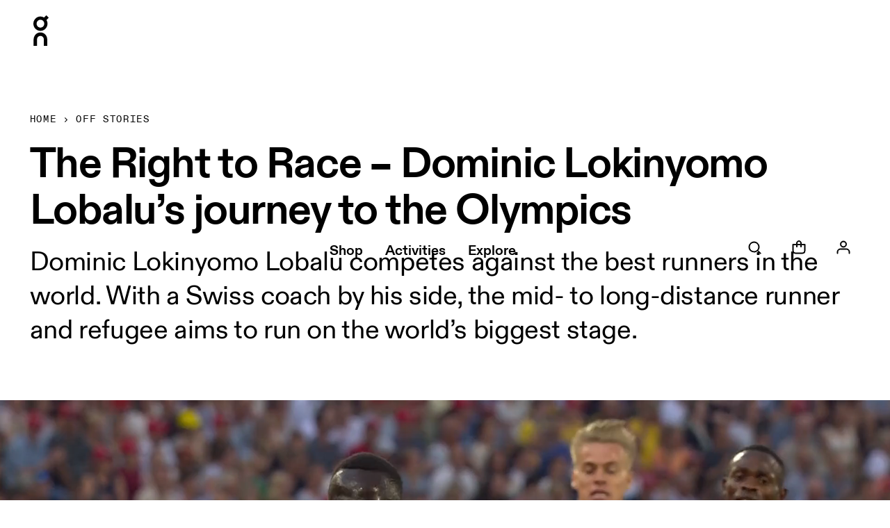

--- FILE ---
content_type: text/html;charset=UTF-8
request_url: https://www.on.com/en-us/stories/the-right-to-race-dominic-lokinyomo-lobalus-journey-to-the-olympics
body_size: 37538
content:
<!DOCTYPE html><html lang="en"><head><meta charset="utf-8"><meta name="viewport" content="width=device-width, initial-scale=1"><link rel="preconnect" href="//api.sail-track.com"><link rel="preconnect" href="//api.sail-personalize.com"><link rel="preconnect" href="//images.ctfassets.net"><link rel="preconnect" href="//assets.ctfassets.net"><link rel="preconnect" href="//api.userback.io"><link rel="preconnect" href="//stats.g.doubleclick.net"><link rel="preconnect" href="//googleads.g.doubleclick.net"><link rel="preconnect" href="//gtm-ss.on.com/gtm.js?id=GTM-PCRPCPL"><link rel="preconnect" href="//www.google-analytics.com"><link rel="stylesheet" href="/_nuxt/entry.DJ7YP-B2.css" crossorigin=""><link rel="preload" as="font" type="font/woff2" href="https://cdn.on-running.com/on-running-webfonts/OnDiatypeStandard-Regular.woff2" crossorigin="anonymous"><link rel="preload" as="font" type="font/woff2" href="https://cdn.on-running.com/on-running-webfonts/OnDiatypeStandard-Medium.woff2" crossorigin="anonymous"><link rel="modulepreload" as="script" crossorigin="" href="/_nuxt/Ckvx9jyz.js"><link rel="prefetch" as="image" type="image/svg+xml" href="/_nuxt/error-illustration.Cu_9kn-j.svg"><link rel="prefetch" as="script" crossorigin="" href="/_nuxt/DIiNKp4r.js"><link rel="prefetch" as="script" crossorigin="" href="/_nuxt/DXyioQSS.js"><link rel="prefetch" as="script" crossorigin="" href="/_nuxt/Bh9djnxV.js"><link rel="prefetch" as="script" crossorigin="" href="/_nuxt/gQ4zYUwP.js"><link rel="prefetch" as="script" crossorigin="" href="/_nuxt/sEo_5Bra.js"><link rel="prefetch" as="script" crossorigin="" href="/_nuxt/CT-CWeQ4.js"><link rel="prefetch" as="script" crossorigin="" href="/_nuxt/DGmYT7TA.js"><link rel="prefetch" as="script" crossorigin="" href="/_nuxt/CAmAcbA7.js"><link rel="prefetch" as="script" crossorigin="" href="/_nuxt/CiwGklXI.js"><link rel="prefetch" as="script" crossorigin="" href="/_nuxt/zi6zsO6y.js"><link rel="prefetch" as="script" crossorigin="" href="/_nuxt/DKWRsWT1.js"><link rel="prefetch" as="script" crossorigin="" href="/_nuxt/kTQip-oR.js"><link rel="prefetch" as="script" crossorigin="" href="/_nuxt/DUR6gIcD.js"><link rel="prefetch" as="script" crossorigin="" href="/_nuxt/CG_zGmaq.js"><link rel="prefetch" as="script" crossorigin="" href="/_nuxt/CkwlohL0.js"><link rel="prefetch" as="script" crossorigin="" href="/_nuxt/RTZmRml5.js"><link rel="prefetch" as="script" crossorigin="" href="/_nuxt/Did_oZgJ.js"><link rel="prefetch" as="script" crossorigin="" href="/_nuxt/vQ1JDw5w.js"><link rel="prefetch" as="style" crossorigin="" href="/_nuxt/SnackBar.BXen2HsR.css"><link rel="prefetch" as="script" crossorigin="" href="/_nuxt/CuBCc1mO.js"><link rel="prefetch" as="script" crossorigin="" href="/_nuxt/DxlO2WlR.js"><link rel="prefetch" as="script" crossorigin="" href="/_nuxt/DE_Tr1c4.js"><link rel="prefetch" as="script" crossorigin="" href="/_nuxt/DvSkRF36.js"><link rel="prefetch" as="script" crossorigin="" href="/_nuxt/DowDZC6D.js"><link rel="prefetch" as="script" crossorigin="" href="/_nuxt/DzkkVjYa.js"><link rel="prefetch" as="script" crossorigin="" href="/_nuxt/DLMnZ5oS.js"><link rel="prefetch" as="script" crossorigin="" href="/_nuxt/BN2pWa5m.js"><link rel="prefetch" as="script" crossorigin="" href="/_nuxt/DTGK4AWN.js"><link rel="prefetch" as="script" crossorigin="" href="/_nuxt/BHFkjDFK.js"><link rel="prefetch" as="script" crossorigin="" href="/_nuxt/D2UDcxbX.js"><link rel="prefetch" as="script" crossorigin="" href="/_nuxt/BGk8IOij.js"><link rel="prefetch" as="script" crossorigin="" href="/_nuxt/dem4FI14.js"><link rel="prefetch" as="script" crossorigin="" href="/_nuxt/DGcCJ8x3.js"><link rel="prefetch" as="script" crossorigin="" href="/_nuxt/VoKkWsy9.js"><link rel="prefetch" as="script" crossorigin="" href="/_nuxt/C7ACBkIi.js"><link rel="prefetch" as="style" crossorigin="" href="/_nuxt/Overlay.l43blWoS.css"><link rel="prefetch" as="style" crossorigin="" href="/_nuxt/OrderCardGallery.Cn1JHufF.css"><link rel="prefetch" as="style" crossorigin="" href="/_nuxt/StatusBadge.DuQyK_C1.css"><link rel="prefetch" as="style" crossorigin="" href="/_nuxt/LoadingSummary.BykSIs_i.css"><link rel="prefetch" as="style" crossorigin="" href="/_nuxt/SectionError.CM5ULgeP.css"><link rel="prefetch" as="style" crossorigin="" href="/_nuxt/Headline.D_GTT0dU.css"><link rel="prefetch" as="style" crossorigin="" href="/_nuxt/Onboarding.CdXooy6D.css"><link rel="prefetch" as="style" crossorigin="" href="/_nuxt/SignupConsents.CK2ZFlV1.css"><link rel="prefetch" as="style" crossorigin="" href="/_nuxt/Authentication.CUJhDRrS.css"><link rel="prefetch" as="style" crossorigin="" href="/_nuxt/Cart.Cth1YpXJ.css"><link rel="prefetch" as="style" crossorigin="" href="/_nuxt/PaymentOptions.DRzQki6q.css"><link rel="prefetch" as="style" crossorigin="" href="/_nuxt/SuggestedSearches.DNJXRh24.css"><link rel="prefetch" as="style" crossorigin="" href="/_nuxt/Chip.1YGmcgCZ.css"><link rel="prefetch" as="style" crossorigin="" href="/_nuxt/useChatBotProducts.0p9tvMi6.css"><link rel="prefetch" as="style" crossorigin="" href="/_nuxt/OrderSummary.jfnE00Hl.css"><link rel="prefetch" as="style" crossorigin="" href="/_nuxt/Salutation.CW3ByMgt.css"><link rel="prefetch" as="style" crossorigin="" href="/_nuxt/Drawer.CaFTcUmA.css"><link rel="prefetch" as="style" crossorigin="" href="/_nuxt/Footer.NWaTMJg6.css"><link rel="prefetch" as="style" crossorigin="" href="/_nuxt/Selector.C_BMQV3u.css"><link rel="prefetch" as="script" crossorigin="" href="/_nuxt/C2rIw_jK.js"><link rel="prefetch" as="script" crossorigin="" href="/_nuxt/DPhP5yew.js"><link rel="prefetch" as="script" crossorigin="" href="/_nuxt/BLZOtfEM.js"><link rel="prefetch" as="script" crossorigin="" href="/_nuxt/uyieKVIE.js"><link rel="prefetch" as="script" crossorigin="" href="/_nuxt/BrskO972.js"><link rel="prefetch" as="script" crossorigin="" href="/_nuxt/jpuFEF9w.js"><link rel="prefetch" as="script" crossorigin="" href="/_nuxt/D6KSbEf5.js"><link rel="prefetch" as="script" crossorigin="" href="/_nuxt/CXqoJIC8.js"><link rel="prefetch" as="script" crossorigin="" href="/_nuxt/Gw2e1lo4.js"><link rel="prefetch" as="script" crossorigin="" href="/_nuxt/BoxryqmL.js"><link rel="prefetch" as="script" crossorigin="" href="/_nuxt/Bk2EDtpC.js"><link rel="prefetch" as="script" crossorigin="" href="/_nuxt/IkGNCQUG.js"><link rel="prefetch" as="script" crossorigin="" href="/_nuxt/Gt_jlOHF.js"><link rel="prefetch" as="script" crossorigin="" href="/_nuxt/lDfwRrWs.js"><link rel="prefetch" as="script" crossorigin="" href="/_nuxt/DlndSUk9.js"><link rel="prefetch" as="script" crossorigin="" href="/_nuxt/BU3GWYCv.js"><link rel="prefetch" as="script" crossorigin="" href="/_nuxt/D0RhN1rK.js"><link rel="prefetch" as="script" crossorigin="" href="/_nuxt/CpuvnJkJ.js"><link rel="prefetch" as="script" crossorigin="" href="/_nuxt/CXgPdi1r.js"><link rel="prefetch" as="script" crossorigin="" href="/_nuxt/CLLTbDSw.js"><link rel="prefetch" as="script" crossorigin="" href="/_nuxt/BQdm8-AM.js"><link rel="prefetch" as="script" crossorigin="" href="/_nuxt/BK4RWfV9.js"><link rel="prefetch" as="script" crossorigin="" href="/_nuxt/DXidC_aL.js"><link rel="prefetch" as="script" crossorigin="" href="/_nuxt/BWg8_VKC.js"><link rel="prefetch" as="script" crossorigin="" href="/_nuxt/CDFFGs8m.js"><link rel="prefetch" as="script" crossorigin="" href="/_nuxt/xbAWxQJ8.js"><link rel="prefetch" as="script" crossorigin="" href="/_nuxt/BzlzirG4.js"><link rel="prefetch" as="script" crossorigin="" href="/_nuxt/DwLEEwic.js"><link rel="prefetch" as="script" crossorigin="" href="/_nuxt/CyP7o9Gn.js"><link rel="prefetch" as="script" crossorigin="" href="/_nuxt/CcJLHvqM.js"><link rel="prefetch" as="script" crossorigin="" href="/_nuxt/Co0z8cwF.js"><link rel="prefetch" as="script" crossorigin="" href="/_nuxt/DciZJutH.js"><link rel="prefetch" as="script" crossorigin="" href="/_nuxt/Du1X7c-p.js"><link rel="prefetch" as="script" crossorigin="" href="/_nuxt/kP85BHPq.js"><link rel="prefetch" as="script" crossorigin="" href="/_nuxt/D7f9Lkez.js"><link rel="prefetch" as="script" crossorigin="" href="/_nuxt/yvkUtNug.js"><link rel="prefetch" as="script" crossorigin="" href="/_nuxt/D1CYE2Kt.js"><link rel="prefetch" as="script" crossorigin="" href="/_nuxt/CzdfUnl_.js"><link rel="prefetch" as="script" crossorigin="" href="/_nuxt/-UZUTUBi.js"><link rel="prefetch" as="script" crossorigin="" href="/_nuxt/BVa5DY06.js"><link rel="prefetch" as="script" crossorigin="" href="/_nuxt/BN_nZXkU.js"><link rel="prefetch" as="script" crossorigin="" href="/_nuxt/ZSsQPppK.js"><link rel="prefetch" as="script" crossorigin="" href="/_nuxt/4XgRwYWJ.js"><link rel="prefetch" as="script" crossorigin="" href="/_nuxt/wHEjJNDg.js"><link rel="prefetch" as="script" crossorigin="" href="/_nuxt/DXQ5IDMN.js"><link rel="prefetch" as="script" crossorigin="" href="/_nuxt/pMKUfv9o.js"><link rel="prefetch" as="script" crossorigin="" href="/_nuxt/Cl29H_po.js"><link rel="prefetch" as="script" crossorigin="" href="/_nuxt/CQKKDKZw.js"><link rel="prefetch" as="script" crossorigin="" href="/_nuxt/CCFUsEav.js"><link rel="prefetch" as="script" crossorigin="" href="/_nuxt/C_nj2yza.js"><link rel="prefetch" as="script" crossorigin="" href="/_nuxt/CHiXvLQT.js"><link rel="prefetch" as="script" crossorigin="" href="/_nuxt/THUn8mM2.js"><link rel="prefetch" as="script" crossorigin="" href="/_nuxt/6nMhyQf9.js"><link rel="prefetch" as="script" crossorigin="" href="/_nuxt/D5KomCYx.js"><link rel="prefetch" as="script" crossorigin="" href="/_nuxt/-ifuEHT2.js"><link rel="prefetch" as="script" crossorigin="" href="/_nuxt/DnF7uhbv.js"><link rel="prefetch" as="script" crossorigin="" href="/_nuxt/C7G2yKIz.js"><link rel="prefetch" as="script" crossorigin="" href="/_nuxt/B7_TMBtz.js"><link rel="prefetch" as="script" crossorigin="" href="/_nuxt/CyIZn2Vj.js"><link rel="prefetch" as="script" crossorigin="" href="/_nuxt/Cp1QQhUC.js"><link rel="prefetch" as="script" crossorigin="" href="/_nuxt/Bi7q3QW7.js"><link rel="prefetch" as="script" crossorigin="" href="/_nuxt/Xx2l4ZZW.js"><link rel="prefetch" as="script" crossorigin="" href="/_nuxt/C9ahn8tM.js"><link rel="prefetch" as="script" crossorigin="" href="/_nuxt/BCHUKLQe.js"><link rel="prefetch" as="script" crossorigin="" href="/_nuxt/CggrIwXF.js"><link rel="prefetch" as="script" crossorigin="" href="/_nuxt/DkvaLXzo.js"><link rel="prefetch" as="script" crossorigin="" href="/_nuxt/Dv4kC2hP.js"><link rel="prefetch" as="script" crossorigin="" href="/_nuxt/CuKPWRnM.js"><link rel="prefetch" as="script" crossorigin="" href="/_nuxt/DKXI4-S_.js"><link rel="prefetch" as="script" crossorigin="" href="/_nuxt/D9mggzVe.js"><link rel="prefetch" as="script" crossorigin="" href="/_nuxt/Dwcg0_5Q.js"><link rel="prefetch" as="script" crossorigin="" href="/_nuxt/CZ2IxqVl.js"><link rel="prefetch" as="script" crossorigin="" href="/_nuxt/QUwABlH_.js"><link rel="prefetch" as="script" crossorigin="" href="/_nuxt/C3aiIAps.js"><link rel="prefetch" as="script" crossorigin="" href="/_nuxt/nc6DErSH.js"><link rel="prefetch" as="script" crossorigin="" href="/_nuxt/DQZMxbU3.js"><link rel="prefetch" as="script" crossorigin="" href="/_nuxt/GWKoAUXs.js"><meta name="description" content=""><meta property="og:site_name" content="On Shop"><meta name="theme-color" content="#FFFFFF"><link rel="icon" type="image/x-icon" href="/favicon.ico"><link rel="manifest" href="/manifest.json" crossorigin="use-credentials"><style id="googleidentityservice_button_styles">.qJTHM{-moz-user-select:none;-webkit-user-select:none;-ms-user-select:none;color:#202124;direction:ltr;-webkit-touch-callout:none;font-family:"Roboto-Regular",arial,sans-serif;-webkit-font-smoothing:antialiased;font-weight:400;margin:0;overflow:hidden;-webkit-text-size-adjust:100%}.ynRLnc{left:-9999px;position:absolute;top:-9999px}.L6cTce{display:none}.bltWBb{overflow-wrap:break-word;word-break:break-word}.hSRGPd{color:#1a73e8;cursor:pointer;font-weight:500;text-decoration:none}.Bz112c-W3lGp{height:16px;width:16px}.Bz112c-E3DyYd{height:20px;width:20px}.Bz112c-r9oPif{height:24px;width:24px}.Bz112c-u2z5K{height:36px;width:36px}.Bz112c-uaxL4e{border-radius:10px}.LgbsSe-Bz112c{display:block}.S9gUrf-YoZ4jf{border:none;margin:0;padding:0}.S9gUrf-YoZ4jf *{border:none;margin:0;padding:0}.fFW7wc-ibnC6b>.aZ2wEe>div{border-color:#4285f4}.P1ekSe-ZMv3u{-webkit-transition:height linear .2s;transition:height linear .2s}.P1ekSe-ZMv3u>div:nth-child(1){background-color:#1a73e8!important;-webkit-transition:width linear .3s;transition:width linear .3s}.P1ekSe-ZMv3u>div:nth-child(2){background-image:-webkit-gradient(linear,left top,right top,from(rgba(255,255,255,.7)),to(rgba(255,255,255,.7))),-webkit-gradient(linear,left top,right top,from(#1a73e8),to(#1a73e8))!important;background-image:-webkit-linear-gradient(left,rgba(255,255,255,.7),rgba(255,255,255,.7)),-webkit-linear-gradient(left,#1a73e8,#1a73e8)!important;background-image:linear-gradient(to right,rgba(255,255,255,.7),rgba(255,255,255,.7)),linear-gradient(to right,#1a73e8,#1a73e8)!important}.P1ekSe-ZMv3u>div:nth-child(3){background-image:-webkit-gradient(linear,left top,right top,from(rgba(255,255,255,.7)),to(rgba(255,255,255,.7))),-webkit-gradient(linear,left top,right top,from(#1a73e8),to(#1a73e8))!important;background-image:-webkit-linear-gradient(left,rgba(255,255,255,.7),rgba(255,255,255,.7)),-webkit-linear-gradient(left,#1a73e8,#1a73e8)!important;background-image:linear-gradient(to right,rgba(255,255,255,.7),rgba(255,255,255,.7)),linear-gradient(to right,#1a73e8,#1a73e8)!important}.haAclf{display:inline-block}.nsm7Bb-HzV7m-LgbsSe{border-radius:4px;box-sizing:border-box;-webkit-transition:background-color .218s,border-color .218s;transition:background-color .218s,border-color .218s;-moz-user-select:none;-webkit-user-select:none;-ms-user-select:none;-webkit-appearance:none;background-color:#fff;background-image:none;border:1px solid #dadce0;color:#3c4043;cursor:pointer;font-family:"Google Sans",arial,sans-serif;font-size:14px;height:40px;letter-spacing:.25px;outline:none;overflow:hidden;padding:0 12px;position:relative;text-align:center;vertical-align:middle;white-space:nowrap;width:auto}@media screen and (-ms-high-contrast:active){.nsm7Bb-HzV7m-LgbsSe{border:2px solid windowText;color:windowText}}@media screen and (preferes-contrast:more){.nsm7Bb-HzV7m-LgbsSe{color:#000}}.nsm7Bb-HzV7m-LgbsSe.pSzOP-SxQuSe{font-size:14px;height:32px;letter-spacing:.25px;padding:0 10px}.nsm7Bb-HzV7m-LgbsSe.purZT-SxQuSe{font-size:11px;height:20px;letter-spacing:.3px;padding:0 8px}.nsm7Bb-HzV7m-LgbsSe.Bz112c-LgbsSe{padding:0;width:40px}.nsm7Bb-HzV7m-LgbsSe.Bz112c-LgbsSe.pSzOP-SxQuSe{width:32px}.nsm7Bb-HzV7m-LgbsSe.Bz112c-LgbsSe.purZT-SxQuSe{width:20px}.nsm7Bb-HzV7m-LgbsSe.JGcpL-RbRzK{border-radius:20px}.nsm7Bb-HzV7m-LgbsSe.JGcpL-RbRzK.pSzOP-SxQuSe{border-radius:16px}.nsm7Bb-HzV7m-LgbsSe.JGcpL-RbRzK.purZT-SxQuSe{border-radius:10px}.nsm7Bb-HzV7m-LgbsSe.MFS4be-Ia7Qfc{border:none;color:#fff}.nsm7Bb-HzV7m-LgbsSe.MFS4be-v3pZbf-Ia7Qfc{background-color:#1a73e8}.nsm7Bb-HzV7m-LgbsSe.MFS4be-JaPV2b-Ia7Qfc{background-color:#202124;color:#e8eaed}@media screen and (prefers-contrast:more){.nsm7Bb-HzV7m-LgbsSe.MFS4be-JaPV2b-Ia7Qfc{color:#fff}}.nsm7Bb-HzV7m-LgbsSe .nsm7Bb-HzV7m-LgbsSe-Bz112c{height:18px;margin-right:8px;min-width:18px;width:18px}.nsm7Bb-HzV7m-LgbsSe.pSzOP-SxQuSe .nsm7Bb-HzV7m-LgbsSe-Bz112c{height:14px;min-width:14px;width:14px}.nsm7Bb-HzV7m-LgbsSe.purZT-SxQuSe .nsm7Bb-HzV7m-LgbsSe-Bz112c{height:10px;min-width:10px;width:10px}.nsm7Bb-HzV7m-LgbsSe.jVeSEe .nsm7Bb-HzV7m-LgbsSe-Bz112c{margin-left:8px;margin-right:-4px}.nsm7Bb-HzV7m-LgbsSe.Bz112c-LgbsSe .nsm7Bb-HzV7m-LgbsSe-Bz112c{margin:0;padding:10px}.nsm7Bb-HzV7m-LgbsSe.Bz112c-LgbsSe.pSzOP-SxQuSe .nsm7Bb-HzV7m-LgbsSe-Bz112c{padding:8px}.nsm7Bb-HzV7m-LgbsSe.Bz112c-LgbsSe.purZT-SxQuSe .nsm7Bb-HzV7m-LgbsSe-Bz112c{padding:4px}.nsm7Bb-HzV7m-LgbsSe .nsm7Bb-HzV7m-LgbsSe-Bz112c-haAclf{border-top-left-radius:3px;border-bottom-left-radius:3px;display:-webkit-box;display:-webkit-flex;display:flex;-webkit-box-pack:center;-webkit-justify-content:center;justify-content:center;-webkit-box-align:center;-webkit-align-items:center;align-items:center;background-color:#fff;height:36px;margin-left:-10px;margin-right:12px;min-width:36px;width:36px}.nsm7Bb-HzV7m-LgbsSe .nsm7Bb-HzV7m-LgbsSe-Bz112c-haAclf .nsm7Bb-HzV7m-LgbsSe-Bz112c,.nsm7Bb-HzV7m-LgbsSe.Bz112c-LgbsSe .nsm7Bb-HzV7m-LgbsSe-Bz112c-haAclf .nsm7Bb-HzV7m-LgbsSe-Bz112c{margin:0;padding:0}.nsm7Bb-HzV7m-LgbsSe.pSzOP-SxQuSe .nsm7Bb-HzV7m-LgbsSe-Bz112c-haAclf{height:28px;margin-left:-8px;margin-right:10px;min-width:28px;width:28px}.nsm7Bb-HzV7m-LgbsSe.purZT-SxQuSe .nsm7Bb-HzV7m-LgbsSe-Bz112c-haAclf{height:16px;margin-left:-6px;margin-right:8px;min-width:16px;width:16px}.nsm7Bb-HzV7m-LgbsSe.Bz112c-LgbsSe .nsm7Bb-HzV7m-LgbsSe-Bz112c-haAclf{border-radius:3px;margin-left:2px;margin-right:0;padding:0}.nsm7Bb-HzV7m-LgbsSe.JGcpL-RbRzK .nsm7Bb-HzV7m-LgbsSe-Bz112c-haAclf{border-radius:18px}.nsm7Bb-HzV7m-LgbsSe.pSzOP-SxQuSe.JGcpL-RbRzK .nsm7Bb-HzV7m-LgbsSe-Bz112c-haAclf{border-radius:14px}.nsm7Bb-HzV7m-LgbsSe.purZT-SxQuSe.JGcpL-RbRzK .nsm7Bb-HzV7m-LgbsSe-Bz112c-haAclf{border-radius:8px}.nsm7Bb-HzV7m-LgbsSe .nsm7Bb-HzV7m-LgbsSe-bN97Pc-sM5MNb{display:-webkit-box;display:-webkit-flex;display:flex;-webkit-align-items:center;-webkit-box-align:center;align-items:center;-webkit-flex-direction:row;-webkit-box-orient:horizontal;-webkit-box-direction:normal;flex-direction:row;-webkit-box-pack:justify;-webkit-justify-content:space-between;justify-content:space-between;-webkit-flex-wrap:nowrap;flex-wrap:nowrap;height:100%;position:relative;width:100%}.nsm7Bb-HzV7m-LgbsSe .oXtfBe-l4eHX{-webkit-box-pack:center;-webkit-justify-content:center;justify-content:center}.nsm7Bb-HzV7m-LgbsSe .nsm7Bb-HzV7m-LgbsSe-BPrWId{-webkit-flex-grow:1;-webkit-box-flex:1;flex-grow:1;font-family:"Google Sans",arial,sans-serif;font-weight:500;overflow:hidden;text-overflow:ellipsis;vertical-align:top}.nsm7Bb-HzV7m-LgbsSe.purZT-SxQuSe .nsm7Bb-HzV7m-LgbsSe-BPrWId{font-weight:300}.nsm7Bb-HzV7m-LgbsSe .oXtfBe-l4eHX .nsm7Bb-HzV7m-LgbsSe-BPrWId{-webkit-flex-grow:0;-webkit-box-flex:0;flex-grow:0}.nsm7Bb-HzV7m-LgbsSe .nsm7Bb-HzV7m-LgbsSe-MJoBVe{-webkit-transition:background-color .218s;transition:background-color .218s;bottom:0;left:0;position:absolute;right:0;top:0}.nsm7Bb-HzV7m-LgbsSe:hover,.nsm7Bb-HzV7m-LgbsSe:focus{box-shadow:none;border-color:rgb(210,227,252);outline:none}.nsm7Bb-HzV7m-LgbsSe:focus-within{outline:2px solid #00639b;border-color:transparent}.nsm7Bb-HzV7m-LgbsSe:hover .nsm7Bb-HzV7m-LgbsSe-MJoBVe{background:rgba(66,133,244,.08)}.nsm7Bb-HzV7m-LgbsSe:active .nsm7Bb-HzV7m-LgbsSe-MJoBVe,.nsm7Bb-HzV7m-LgbsSe:focus .nsm7Bb-HzV7m-LgbsSe-MJoBVe{background:rgba(66,133,244,.1)}.nsm7Bb-HzV7m-LgbsSe.MFS4be-Ia7Qfc:hover .nsm7Bb-HzV7m-LgbsSe-MJoBVe{background:rgba(255,255,255,.24)}.nsm7Bb-HzV7m-LgbsSe.MFS4be-Ia7Qfc:active .nsm7Bb-HzV7m-LgbsSe-MJoBVe,.nsm7Bb-HzV7m-LgbsSe.MFS4be-Ia7Qfc:focus .nsm7Bb-HzV7m-LgbsSe-MJoBVe{background:rgba(255,255,255,.32)}.nsm7Bb-HzV7m-LgbsSe .n1UuX-DkfjY{border-radius:50%;display:-webkit-box;display:-webkit-flex;display:flex;height:20px;margin-left:-4px;margin-right:8px;min-width:20px;width:20px}.nsm7Bb-HzV7m-LgbsSe.jVeSEe .nsm7Bb-HzV7m-LgbsSe-BPrWId{font-family:"Roboto";font-size:12px;text-align:left}.nsm7Bb-HzV7m-LgbsSe.jVeSEe .nsm7Bb-HzV7m-LgbsSe-BPrWId .ssJRIf,.nsm7Bb-HzV7m-LgbsSe.jVeSEe .nsm7Bb-HzV7m-LgbsSe-BPrWId .K4efff .fmcmS{overflow:hidden;text-overflow:ellipsis}.nsm7Bb-HzV7m-LgbsSe.jVeSEe .nsm7Bb-HzV7m-LgbsSe-BPrWId .K4efff{display:-webkit-box;display:-webkit-flex;display:flex;-webkit-align-items:center;-webkit-box-align:center;align-items:center;color:#5f6368;fill:#5f6368;font-size:11px;font-weight:400}.nsm7Bb-HzV7m-LgbsSe.jVeSEe.MFS4be-Ia7Qfc .nsm7Bb-HzV7m-LgbsSe-BPrWId .K4efff{color:#e8eaed;fill:#e8eaed}@media screen and (prefers-contrast:more){.nsm7Bb-HzV7m-LgbsSe.jVeSEe .nsm7Bb-HzV7m-LgbsSe-BPrWId .K4efff,.nsm7Bb-HzV7m-LgbsSe.jVeSEe.MFS4be-Ia7Qfc .nsm7Bb-HzV7m-LgbsSe-BPrWId .K4efff{color:#000;fill:#000}}.nsm7Bb-HzV7m-LgbsSe.jVeSEe .nsm7Bb-HzV7m-LgbsSe-BPrWId .K4efff .Bz112c{height:18px;margin:-3px -3px -3px 2px;min-width:18px;width:18px}.nsm7Bb-HzV7m-LgbsSe.jVeSEe .nsm7Bb-HzV7m-LgbsSe-Bz112c-haAclf{border-top-left-radius:0;border-bottom-left-radius:0;border-top-right-radius:3px;border-bottom-right-radius:3px;margin-left:12px;margin-right:-10px}.nsm7Bb-HzV7m-LgbsSe.jVeSEe.JGcpL-RbRzK .nsm7Bb-HzV7m-LgbsSe-Bz112c-haAclf{border-radius:18px}.L5Fo6c-sM5MNb{border:0;display:block;left:0;position:relative;top:0}.L5Fo6c-bF1uUb{border-radius:4px;bottom:0;cursor:pointer;left:0;position:absolute;right:0;top:0}.L5Fo6c-bF1uUb:focus{border:none;outline:none}sentinel{}</style><link rel="modulepreload" as="script" crossorigin="" href="https://www.on.com/_nuxt/5Imr8Igb.js"><link rel="modulepreload" as="script" crossorigin="" href="https://www.on.com/_nuxt/BDOFVvRL.js"><link rel="modulepreload" as="script" crossorigin="" href="https://www.on.com/_nuxt/CpMZaaAL.js"><link rel="stylesheet" crossorigin="" href="https://www.on.com/_nuxt/ContentfulBlocks.BiDvK5R2.css"><link rel="modulepreload" as="script" crossorigin="" href="https://www.on.com/_nuxt/CVu5WK8k.js"><link rel="modulepreload" as="script" crossorigin="" href="https://www.on.com/_nuxt/DRJNsIeP.js"><link rel="modulepreload" as="script" crossorigin="" href="https://www.on.com/_nuxt/yVgV2l8D.js"><link rel="stylesheet" crossorigin="" href="https://www.on.com/_nuxt/Breadcrumbs.faJlTMO6.css"><link rel="modulepreload" as="script" crossorigin="" href="https://www.on.com/_nuxt/pOkcyW5R.js"><link rel="modulepreload" as="script" crossorigin="" href="https://www.on.com/_nuxt/CAyXj20-.js"><link rel="stylesheet" crossorigin="" href="https://www.on.com/_nuxt/ContentfulPage.xu48rMoq.css"><link rel="modulepreload" as="script" crossorigin="" href="https://www.on.com/_nuxt/BU3zKcBB.js"><link rel="stylesheet" crossorigin="" href="https://www.on.com/_nuxt/default.Cb9Moe_N.css"><link rel="stylesheet" crossorigin="" href="https://www.on.com/_nuxt/Overlay.l43blWoS.css"><link rel="stylesheet" crossorigin="" href="https://www.on.com/_nuxt/StatusBadge.DuQyK_C1.css"><link rel="stylesheet" crossorigin="" href="https://www.on.com/_nuxt/LoadingSummary.BykSIs_i.css"><link rel="stylesheet" crossorigin="" href="https://www.on.com/_nuxt/SectionError.CM5ULgeP.css"><link rel="stylesheet" crossorigin="" href="https://www.on.com/_nuxt/OrderCardGallery.Cn1JHufF.css"><link rel="stylesheet" crossorigin="" href="https://www.on.com/_nuxt/Headline.D_GTT0dU.css"><link rel="stylesheet" crossorigin="" href="https://www.on.com/_nuxt/SignupConsents.CK2ZFlV1.css"><link rel="stylesheet" crossorigin="" href="https://www.on.com/_nuxt/Onboarding.CdXooy6D.css"><link rel="stylesheet" crossorigin="" href="https://www.on.com/_nuxt/Authentication.CUJhDRrS.css"><link rel="stylesheet" crossorigin="" href="https://www.on.com/_nuxt/PaymentOptions.DRzQki6q.css"><link rel="stylesheet" crossorigin="" href="https://www.on.com/_nuxt/Cart.Cth1YpXJ.css"><link rel="stylesheet" crossorigin="" href="https://www.on.com/_nuxt/Chip.1YGmcgCZ.css"><link rel="stylesheet" crossorigin="" href="https://www.on.com/_nuxt/SuggestedSearches.DNJXRh24.css"><link rel="stylesheet" crossorigin="" href="https://www.on.com/_nuxt/OrderSummary.jfnE00Hl.css"><link rel="stylesheet" crossorigin="" href="https://www.on.com/_nuxt/Salutation.CW3ByMgt.css"><link rel="stylesheet" crossorigin="" href="https://www.on.com/_nuxt/useChatBotProducts.0p9tvMi6.css"><link rel="stylesheet" crossorigin="" href="https://www.on.com/_nuxt/Drawer.CaFTcUmA.css"><link rel="stylesheet" crossorigin="" href="https://www.on.com/_nuxt/Selector.C_BMQV3u.css"><link rel="stylesheet" crossorigin="" href="https://www.on.com/_nuxt/Footer.NWaTMJg6.css"><link rel="stylesheet" crossorigin="" href="https://www.on.com/_nuxt/SnackBar.BXen2HsR.css"><link rel="stylesheet" crossorigin="" href="https://www.on.com/_nuxt/UtilityChatBot.D4tPOkga.css"><link rel="stylesheet" crossorigin="" href="https://www.on.com/_nuxt/global.BvJpt3R8.css"><title>The Right to Race – Dominic Lokinyomo Lobalu’s journey to the Olympics  | On United States</title><link rel="modulepreload" as="script" crossorigin="" href="https://www.on.com/_nuxt/DcjPYq-G.js"><link rel="modulepreload" as="script" crossorigin="" href="https://www.on.com/_nuxt/DZYmLUsk.js"><link rel="modulepreload" as="script" crossorigin="" href="https://www.on.com/_nuxt/BGoaOxaE.js"><link rel="modulepreload" as="script" crossorigin="" href="https://www.on.com/_nuxt/DkezS-rg.js"><link rel="modulepreload" as="script" crossorigin="" href="https://www.on.com/_nuxt/Cf2HceOs.js"><link rel="modulepreload" as="script" crossorigin="" href="https://www.on.com/_nuxt/DtgzWkut.js"><link rel="modulepreload" as="script" crossorigin="" href="https://www.on.com/_nuxt/CDwRKA26.js"><link rel="modulepreload" as="script" crossorigin="" href="https://www.on.com/_nuxt/C7lLdfO7.js"><link rel="modulepreload" as="script" crossorigin="" href="https://www.on.com/_nuxt/BKyin9i7.js"><link rel="modulepreload" as="script" crossorigin="" href="https://www.on.com/_nuxt/C4U6s9vs.js"><link rel="modulepreload" as="script" crossorigin="" href="https://www.on.com/_nuxt/Ch20DBNX.js"><link rel="modulepreload" as="script" crossorigin="" href="https://www.on.com/_nuxt/BLyTXO_6.js"><link rel="modulepreload" as="script" crossorigin="" href="https://www.on.com/_nuxt/H5S1XffO.js"><link rel="modulepreload" as="script" crossorigin="" href="https://www.on.com/_nuxt/rzqR2r0s.js"><link rel="modulepreload" as="script" crossorigin="" href="https://www.on.com/_nuxt/B1bdDM1-.js"><link rel="modulepreload" as="script" crossorigin="" href="https://www.on.com/_nuxt/D13aqi25.js"><link rel="modulepreload" as="script" crossorigin="" href="https://www.on.com/_nuxt/DP4oGnwS.js"><link rel="modulepreload" as="script" crossorigin="" href="https://www.on.com/_nuxt/Ct-Jk4jy.js"><link rel="modulepreload" as="script" crossorigin="" href="https://www.on.com/_nuxt/C5D_y0BF.js"><meta name="robots" content="index,follow"><meta property="og:title" content="The Right to Race – Dominic Lokinyomo Lobalu’s journey to the Olympics "><meta property="og:url" content="https://www.on.com/en-us/stories/the-right-to-race-dominic-lokinyomo-lobalus-journey-to-the-olympics"><link rel="canonical" href="https://www.on.com/en-us/stories/the-right-to-race-dominic-lokinyomo-lobalus-journey-to-the-olympics"><style>.adjust-sb_action__sHg6Z{min-width:auto;min-height:auto;padding:0;margin:0;background-color:rgba(0,0,0,0);font-family:BlinkMacSystemFont,-apple-system,"Segoe UI",Roboto,Arial,sans-serif;font-size:16px;line-height:normal;color:#191d2f;background:#f4f6f9;border:1px solid rgba(205,208,224,.3);border-radius:6px;box-shadow:inset 0px -1px 1px 0px rgba(205,208,224,.3);padding-inline:12px;padding-block:8px;display:inline-block;vertical-align:middle;text-align:center;font-family:BlinkMacSystemFont,-apple-system,"Segoe UI",Roboto,Arial,sans-serif;font-size:14px;font-weight:500;line-height:20px;cursor:pointer;text-decoration:none;white-space:nowrap;overflow:hidden;text-overflow:ellipsis}.small .adjust-sb_action__sHg6Z{max-width:115px;flex-shrink:0}.medium .adjust-sb_action__sHg6Z{align-self:stretch;padding-inline:16px;padding-block:8px}.large .adjust-sb_action__sHg6Z{align-self:stretch;padding-inline:16px;padding-block:12px;font-size:16px;line-height:20px}</style><style>.adjust-sb_app-icon__itGOV{min-width:auto;min-height:auto;padding:0;margin:0;background-color:rgba(0,0,0,0);font-family:BlinkMacSystemFont,-apple-system,"Segoe UI",Roboto,Arial,sans-serif;font-size:16px;line-height:normal;min-width:56px;width:56px;height:56px;overflow:hidden;border-radius:8px}.small .adjust-sb_app-icon__itGOV{min-width:56px;width:56px;height:56px}.medium .adjust-sb_app-icon__itGOV{min-width:56px;width:56px;height:56px}.large .adjust-sb_app-icon__itGOV{min-width:64px;width:64px;height:64px}.adjust-sb_app-icon__itGOV .adjust-sb_placeholder__b7yZC{display:flex;align-items:center;justify-content:center;width:100%;height:100%;color:#6e7492;font-weight:bold;font-size:23px;font-family:BlinkMacSystemFont,-apple-system,"Segoe UI",Roboto,Arial,sans-serif;line-height:32px;background-color:#e0e2ec}.adjust-sb_app-icon__itGOV .adjust-sb_image__Fux1Q{width:100%}</style><style>.adjust-sb_dismiss__g3JCL{min-width:auto;min-height:auto;padding:0;margin:0;background-color:rgba(0,0,0,0);font-family:BlinkMacSystemFont,-apple-system,"Segoe UI",Roboto,Arial,sans-serif;font-size:16px;line-height:normal;flex-shrink:0;padding:0;border:none;background:none;cursor:pointer;z-index:1}.small .adjust-sb_dismiss__g3JCL{align-self:center;width:16px;height:16px}.medium .adjust-sb_dismiss__g3JCL{align-self:flex-end;width:24px;height:24px}.large .adjust-sb_dismiss__g3JCL{align-self:flex-end;width:24px;height:24px}.adjust-sb_dismiss__g3JCL svg{fill:#6e7492}</style><style>.adjust-sb_banner-text__P_JgX{min-width:auto;min-height:auto;padding:0;margin:0;background-color:rgba(0,0,0,0);font-family:BlinkMacSystemFont,-apple-system,"Segoe UI",Roboto,Arial,sans-serif;font-size:16px;line-height:normal;overflow:hidden}h4.adjust-sb_banner-text__P_JgX{margin:0 0 4px 0;color:#191d2f;font-family:BlinkMacSystemFont,-apple-system,"Segoe UI",Roboto,Arial,sans-serif;font-weight:500}.small h4.adjust-sb_banner-text__P_JgX{font-size:14px;line-height:20px;white-space:nowrap}.medium h4.adjust-sb_banner-text__P_JgX{font-size:16px;line-height:20px;max-height:40px}.large h4.adjust-sb_banner-text__P_JgX{font-size:16px;line-height:24px}p.adjust-sb_banner-text__P_JgX{margin:0;color:#565c78;font-family:BlinkMacSystemFont,-apple-system,"Segoe UI",Roboto,Arial,sans-serif}.small p.adjust-sb_banner-text__P_JgX{font-size:12px;line-height:14px;max-height:28px}.medium p.adjust-sb_banner-text__P_JgX{font-size:14px;line-height:20px;max-height:60px}.large p.adjust-sb_banner-text__P_JgX{font-size:14px;line-height:20px}</style><style>.adjust-sb_pixel__yXLhF{pointer-events:none;position:fixed;width:0;height:0}</style><style>.adjust-sb_banner-body__HxwGn{min-width:auto;min-height:auto;padding:0;margin:0;background-color:rgba(0,0,0,0);font-family:BlinkMacSystemFont,-apple-system,"Segoe UI",Roboto,Arial,sans-serif;font-size:16px;line-height:normal;display:flex;box-sizing:border-box;height:100%;margin:0 auto;background:#fff;pointer-events:auto;background-repeat:no-repeat;background-position:center center;background-size:cover}.small .adjust-sb_banner-body__HxwGn{flex-direction:row;max-width:428px;padding-block:12px;padding-inline:8px;gap:8px}.medium .adjust-sb_banner-body__HxwGn{flex-direction:column;max-width:428px;padding-block:20px;padding-inline:20px}.large .adjust-sb_banner-body__HxwGn{flex-direction:column;max-width:100%;padding-block:32px;padding-inline:32px}.adjust-sb_banner-body__HxwGn .adjust-sb_container__Q_SbQ{min-width:auto;min-height:auto;padding:0;margin:0;background-color:rgba(0,0,0,0);font-family:BlinkMacSystemFont,-apple-system,"Segoe UI",Roboto,Arial,sans-serif;font-size:16px;line-height:normal;display:flex;flex:1;height:100%;overflow:hidden}.small .adjust-sb_banner-body__HxwGn .adjust-sb_container__Q_SbQ{flex-direction:row;align-items:center;gap:12px}.medium .adjust-sb_banner-body__HxwGn .adjust-sb_container__Q_SbQ,.large .adjust-sb_banner-body__HxwGn .adjust-sb_container__Q_SbQ{flex-direction:column;justify-content:flex-end;align-items:flex-start}.medium .adjust-sb_banner-body__HxwGn .adjust-sb_container__Q_SbQ{gap:20px;margin-block-start:-24px}.large .adjust-sb_banner-body__HxwGn .adjust-sb_container__Q_SbQ{gap:24px;margin-block-start:-24px}.adjust-sb_banner-body__HxwGn .adjust-sb_container__Q_SbQ .adjust-sb_text-container__XfKON{min-width:auto;min-height:auto;padding:0;margin:0;background-color:rgba(0,0,0,0);font-family:BlinkMacSystemFont,-apple-system,"Segoe UI",Roboto,Arial,sans-serif;font-size:16px;line-height:normal;flex:0 1 auto;min-height:0;min-width:0}.small .adjust-sb_banner-body__HxwGn .adjust-sb_container__Q_SbQ .adjust-sb_text-container__XfKON{flex:1 1 auto}</style><style>.adjust-sb_banner-placeholder__UHO6A{height:80px}.adjust-sb_wrapper__tOFC5{display:flex;height:100%}.adjust-sb_banner__ttd2n{min-width:auto;min-height:auto;padding:0;margin:0;background-color:rgba(0,0,0,0);font-family:BlinkMacSystemFont,-apple-system,"Segoe UI",Roboto,Arial,sans-serif;font-size:16px;line-height:normal;pointer-events:none;position:fixed;left:0;right:0;z-index:1;max-width:100%}.adjust-sb_banner__ttd2n.small{height:80px}.adjust-sb_banner__ttd2n.medium{height:280px}.adjust-sb_banner__ttd2n.large{height:100%}.adjust-sb_banner__ttd2n.adjust-sb_custom-parent__Mu_7j{position:static;flex:1;z-index:initial}.adjust-sb_banner__ttd2n.adjust-sb_stickyToTop__xJ_s6{top:0;align-self:flex-start}.adjust-sb_banner__ttd2n.adjust-sb_stickyToBottom__m3590{bottom:0;align-self:flex-end}</style><link rel="modulepreload" as="script" crossorigin="" href="https://www.on.com/_nuxt/xcMRuotC.js"><link rel="modulepreload" as="script" crossorigin="" href="https://www.on.com/_nuxt/C5bLl_A1.js"><link rel="modulepreload" as="script" crossorigin="" href="https://www.on.com/_nuxt/GHeT0ucN.js"><link rel="modulepreload" as="script" crossorigin="" href="https://www.on.com/_nuxt/fBywxwwu.js"><link rel="stylesheet" crossorigin="" href="https://www.on.com/_nuxt/index.CDzjNLOf.css"><link rel="stylesheet" crossorigin="" href="https://www.on.com/_nuxt/index.D-dHyyyS.css"><link rel="modulepreload" as="script" crossorigin="" href="https://www.on.com/_nuxt/tedeQLpJ.js"><link rel="stylesheet" crossorigin="" href="https://www.on.com/_nuxt/RichTextBlock.DnBwdUL2.css"><link rel="modulepreload" as="script" crossorigin="" href="https://www.on.com/_nuxt/UUzVnZpV.js"><link rel="stylesheet" crossorigin="" href="https://www.on.com/_nuxt/ImageBlock.Djy0tuig.css"><link rel="modulepreload" as="script" crossorigin="" href="https://www.on.com/_nuxt/CKiMmwNA.js"><link rel="modulepreload" as="script" crossorigin="" href="https://www.on.com/_nuxt/C_UnLwsP.js"><link rel="stylesheet" crossorigin="" href="https://www.on.com/_nuxt/EditorialCard.DCzz8Xbt.css"><link rel="modulepreload" as="script" crossorigin="" href="https://www.on.com/_nuxt/BSSlHS58.js"><link rel="modulepreload" as="script" crossorigin="" href="https://www.on.com/_nuxt/B-bc5U9J.js"><link rel="modulepreload" as="script" crossorigin="" href="https://www.on.com/_nuxt/D5Jmp7B6.js"><link rel="modulepreload" as="script" crossorigin="" href="https://www.on.com/_nuxt/CYEKxibG.js"><link rel="stylesheet" crossorigin="" href="https://www.on.com/_nuxt/index.Bnf600fv.css"><link rel="modulepreload" as="script" crossorigin="" href="https://www.on.com/_nuxt/Xz7GfYCA.js"><link rel="stylesheet" crossorigin="" href="https://www.on.com/_nuxt/MiniProductCard.BG44Ytri.css"><link rel="modulepreload" as="script" crossorigin="" href="https://www.on.com/_nuxt/CGDhDvMl.js"><link rel="stylesheet" crossorigin="" href="https://www.on.com/_nuxt/Look.BLNjOPUD.css"><link rel="stylesheet" crossorigin="" href="https://www.on.com/_nuxt/Block.E9bbg49K.css"><link rel="stylesheet" crossorigin="" href="https://www.on.com/_nuxt/MediaCarousel.BagyoYRH.css"><link rel="modulepreload" as="script" crossorigin="" href="https://www.on.com/_nuxt/CbFsiQsg.js"><link rel="modulepreload" as="script" crossorigin="" href="https://www.on.com/_nuxt/ChrI6jl3.js"><link rel="stylesheet" crossorigin="" href="https://www.on.com/_nuxt/Billboard.DEomya7R.css"><link rel="modulepreload" as="script" crossorigin="" href="https://www.on.com/_nuxt/BMlZdpOQ.js"><link rel="stylesheet" crossorigin="" href="https://www.on.com/_nuxt/ShopTheLookBlock.pxxNi9fY.css"><style styles-for-prerender=""></style><meta rel="x-prerender-render-id" content="efb601fc-000f-4c50-b1fc-e0997618fcda" />
			<meta rel="x-prerender-render-at" content="2026-01-15T07:26:58.907Z" /><meta rel="x-prerender-request-id" content="efb601fc-000f-4c50-b1fc-e0997618fcda" />
      		<meta rel="x-prerender-request-at" content="2026-01-15T07:26:58.616Z" /><meta rel="x-prerender-request-id" content="f13169a7-9404-46ba-9cfc-d72c38cdbea0" />
      		<meta rel="x-prerender-request-at" content="2026-01-26T12:11:16.712Z" /></head><body data-locale="en-us" data-currency="USD" style="background-color: rgb(255, 255, 255);"><div id="__nuxt" data-v-app=""><div><div style="--transition-duration: 300ms;"><!----></div><div><div><a href="#mainContent" class="_skipToMain_45uv2_67">Skip to main content</a><!----><div class=""><div class="_contextualNavigation_19j0f_315" data-id="contextualNavigation"><div class="_buttonContainer_19j0f_322" data-wk-name="contextNav" data-wk-state="hidden" style="--smart-banner-bottom-offset: 0.875rem;"><button class="_button_1iijs_61 _light_1iijs_103 _fullWidth_1iijs_266 _button_19j0f_322" type="button" target="" aria-label="Empty Button"><!----><span class="_content_1iijs_247"></span><!----><!----></button></div><div class="_light_ggxy2_303"><div class="_overlay_m7mif_59" aria-hidden="true"><div class="_content_m7mif_85"><!----></div><button aria-label="Close" class="_close_m7mif_104" tabindex="-1" style="--overlay-close-button-bottom-offset: 0px;"><img src="data:image/svg+xml,%3csvg width='44' height='44' viewBox='0 0 44 44' fill='none' xmlns='http://www.w3.org/2000/svg'%3e%3crect width='44' height='44' rx='22' fill='black'/%3e%3cpath fill-rule='evenodd' clip-rule='evenodd' d='M27.824 16.176a.458.458 0 0 1 0 .648l-11 11a.458.458 0 1 1-.648-.648l11-11a.458.458 0 0 1 .648 0Z' fill='white'/%3e%3cpath fill-rule='evenodd' clip-rule='evenodd' d='M16.176 16.176a.458.458 0 0 1 .648 0l11 11a.458.458 0 1 1-.648.648l-11-11a.459.459 0 0 1 0-.648Z' fill='white'/%3e%3c/svg%3e" alt="" aria-hidden="true"></button></div><a href="/en-us/" class="_logo_ggxy2_185 _logoLink_ggxy2_185" style="--smart-banner-top-offset: 0px;"><svg width="54" height="54" viewBox="0 0 54 54" fill="currentColor" xmlns="http://www.w3.org/2000/svg" class="_logo_gk4wp_59 _logo_ggxy2_185" aria-label="Go to On Homepage" role="img"><path d="M36.281 11.384c-.056.058-.114.13-.17.188l-2.364 2.41-.057.058c-.057.072-.057.145.014.247a8.331 8.331 0 0 1 1.096 3.309c.257 2.409-.342 4.571-1.822 6.473-1.268 1.625-2.92 2.64-4.899 3.09-.911.204-1.837.218-2.762.117-1.524-.16-2.891-.726-4.116-1.655-1.766-1.335-2.862-3.105-3.318-5.311-.17-.813-.199-1.64-.128-2.453.171-1.901.883-3.585 2.15-5.022 1.21-1.379 2.692-2.278 4.443-2.685a8.03 8.03 0 0 1 2.635-.189 8.5 8.5 0 0 1 3.588 1.147c.142.087.2.029.285-.058l2.35-2.395c.056-.058.113-.13.185-.217l2.889 2.945.001.001Zm-5.342 7.4c.071-2.8-2.093-4.832-4.529-4.905-2.748-.073-4.798 2.25-4.798 4.76 0 2.57 2.122 4.79 4.67 4.746 2.507.03 4.6-2.076 4.656-4.6Zm3.605 19.391c.014 2.351 0 4.717 0 7.068v.32h-4.13v-.29c0-2.468.015-4.935 0-7.403 0-1.291-.44-2.423-1.366-3.323a3.827 3.827 0 0 0-2.208-1.06c-1.11-.16-2.121.117-3.018.799-.898.696-1.424 1.64-1.595 2.757-.086.537-.1 1.089-.1 1.64-.014 2.192 0 4.369 0 6.56v.305h-4.101v-.276c0-2.656-.029-5.326.014-7.982.029-1.408.47-2.743 1.196-3.962 1.21-2.032 2.934-3.338 5.198-3.875a8.414 8.414 0 0 1 2.178-.203c2.265.101 4.201 1.015 5.74 2.742 1.096 1.248 1.794 2.7 2.036 4.369.098.608.155 1.217.155 1.812"></path></svg></a><header class="_wrapper_1kvka_311 _light_1kvka_381 _header_ggxy2_240" data-wk-name="mainNav" data-test-id="mainNav" data-wk-state="visible" style="--smart-banner-bottom-offset: 0px;"><div class="_main_1kvka_385"><nav class="_light_77ob7_358 _primaryLinks_ggxy2_310" aria-label="Primary navigation "><ul class="_items_77ob7_311 _itemsLevel1_77ob7_386"><li data-test-id="itemlevel1" class="_item_77ob7_311 _itemLevel1_77ob7_395" style="--index: 0; --length: 3;"><a href="/en-us/shop" id="420ffd7ff0f" aria-expanded="false" role="button" aria-haspopup="true" class="_link_77ob7_339 _linkLevel1_77ob7_407" name="Shop" data-test-id="primaryNavigationLinkLevel1"><span class="">Shop</span></a><!----></li><li data-test-id="itemlevel1" class="_item_77ob7_311 _itemLevel1_77ob7_395" style="--index: 1; --length: 3;"><a href="/en-us/shop" id="deed5854a25" aria-expanded="false" role="button" aria-haspopup="true" class="_link_77ob7_339 _linkLevel1_77ob7_407" name="Activities" data-test-id="primaryNavigationLinkLevel1"><span class="">Activities</span></a><!----></li><li data-test-id="itemlevel1" class="_item_77ob7_311 _itemLevel1_77ob7_395" style="--index: 2; --length: 3;"><a href="/en-us/shop" id="9272d834b20" aria-expanded="false" role="button" aria-haspopup="true" class="_link_77ob7_339 _linkLevel1_77ob7_407" name="Explore" data-test-id="primaryNavigationLinkLevel1"><span class="">Explore</span></a><!----></li></ul></nav></div><div class="_header_1kvka_355" style="background-color: rgb(255, 255, 255);"><div class="_side_1kvka_397"><div class="_utility_1kvka_412"><nav class="_utility_85fjx_185 _light_85fjx_233" aria-label="navigation-utility"><div id="search" class="_itemContainer_1wx9e_185 _light_1wx9e_211 _itemContainer_85fjx_215" aria-expanded="false" aria-label="search" tabindex="0" role="button"><svg width="24" height="24" viewBox="0 0 24 24" fill="currentColor" xmlns="http://www.w3.org/2000/svg" aria-label="search"><path d="M11.5 5a6.5 6.5 0 1 0 0 13 6.5 6.5 0 0 0 0-13ZM4 11.5a7.5 7.5 0 1 1 13.145 4.938l4.209 4.208-.708.708-4.208-4.209A7.5 7.5 0 0 1 4 11.5Z"></path></svg><!----><!----></div><div id="cart" class="_itemContainer_1wx9e_185 _light_1wx9e_211 _itemContainer_85fjx_215" aria-expanded="false" aria-label="Bag" tabindex="0" role="button"><svg width="24" height="24" viewBox="0 0 24 24" fill="currentColor" xmlns="http://www.w3.org/2000/svg" aria-label="Bag"><path fill-rule="evenodd" clip-rule="evenodd" d="M9.525 3.525A3.5 3.5 0 0 1 15.5 6v1.5H21V17a4 4 0 0 1-4 4H7a4 4 0 0 1-4-4V7.5h5.5V6a3.5 3.5 0 0 1 1.025-2.475ZM8.5 8.5v3h1v-3h5v3h1v-3H20V17a3 3 0 0 1-3 3H7a3 3 0 0 1-3-3V8.5h4.5Zm6-1h-5V6a2.5 2.5 0 0 1 5 0v1.5Z"></path></svg><!----><!----></div><div id="account" class="_itemContainer_1wx9e_185 _light_1wx9e_211 _itemContainer_85fjx_215" aria-expanded="false" aria-label="Account" tabindex="0" role="button"><div class="_iconContainer_ftuoe_65" aria-hidden="true"><div class="_favoritesBadge_ftuoe_59"><!----></div><svg width="24" height="24" viewBox="0 0 24 24" fill="currentColor" xmlns="http://www.w3.org/2000/svg" class=""><path d="M12 4a3.5 3.5 0 1 0 0 7 3.5 3.5 0 0 0 0-7ZM7.5 7.5a4.5 4.5 0 1 1 9 0 4.5 4.5 0 0 1-9 0Zm0 7.5A3.5 3.5 0 0 0 4 18.5V21H3v-2.5A4.5 4.5 0 0 1 7.5 14h9a4.5 4.5 0 0 1 4.5 4.5V21h-1v-2.5a3.5 3.5 0 0 0-3.5-3.5h-9Z"></path></svg></div><!----><!----></div></nav></div><div class="_burgerWrapper_1kvka_424"><button id="burgerIcon" class="_itemContainer_1wx9e_185 _light_1wx9e_211 _menu_1kvka_428" aria-haspopup="true" aria-expanded="false" tabindex="-1" aria-label="Open"><div class="_bar_1kvka_444" style="background-color: black;"></div><div class="_bar_1kvka_444" style="background-color: black;"></div><div class="_bar_1kvka_444" style="background-color: black;"></div></button><!----></div></div></div></header><section class="_container_ggxy2_247 _light_ggxy2_303" aria-hidden="true" style="background-color: white; --smart-banner-bottom-offset: 0px; --smart-banner-top-offset: 0px;"><div class="_container_3mt97_185 _containerHeader_ggxy2_287" style="display: none;"><a href="/en-us/" tabindex="-1" class="_linkComponent_3mt97_192"><svg width="54" height="54" viewBox="0 0 54 54" fill="currentColor" xmlns="http://www.w3.org/2000/svg" class="_logo_gk4wp_59" aria-label="Go to On Homepage" role="img" tabindex="-1"><path d="M36.281 11.384c-.056.058-.114.13-.17.188l-2.364 2.41-.057.058c-.057.072-.057.145.014.247a8.331 8.331 0 0 1 1.096 3.309c.257 2.409-.342 4.571-1.822 6.473-1.268 1.625-2.92 2.64-4.899 3.09-.911.204-1.837.218-2.762.117-1.524-.16-2.891-.726-4.116-1.655-1.766-1.335-2.862-3.105-3.318-5.311-.17-.813-.199-1.64-.128-2.453.171-1.901.883-3.585 2.15-5.022 1.21-1.379 2.692-2.278 4.443-2.685a8.03 8.03 0 0 1 2.635-.189 8.5 8.5 0 0 1 3.588 1.147c.142.087.2.029.285-.058l2.35-2.395c.056-.058.113-.13.185-.217l2.889 2.945.001.001Zm-5.342 7.4c.071-2.8-2.093-4.832-4.529-4.905-2.748-.073-4.798 2.25-4.798 4.76 0 2.57 2.122 4.79 4.67 4.746 2.507.03 4.6-2.076 4.656-4.6Zm3.605 19.391c.014 2.351 0 4.717 0 7.068v.32h-4.13v-.29c0-2.468.015-4.935 0-7.403 0-1.291-.44-2.423-1.366-3.323a3.827 3.827 0 0 0-2.208-1.06c-1.11-.16-2.121.117-3.018.799-.898.696-1.424 1.64-1.595 2.757-.086.537-.1 1.089-.1 1.64-.014 2.192 0 4.369 0 6.56v.305h-4.101v-.276c0-2.656-.029-5.326.014-7.982.029-1.408.47-2.743 1.196-3.962 1.21-2.032 2.934-3.338 5.198-3.875a8.414 8.414 0 0 1 2.178-.203c2.265.101 4.201 1.015 5.74 2.742 1.096 1.248 1.794 2.7 2.036 4.369.098.608.155 1.217.155 1.812"></path></svg></a><button aria-label="Back to main menu" type="button" class="_container_q4873_59 _breadcrumb_3mt97_202"><svg width="24" height="24" viewBox="0 0 24 24" xmlns="http://www.w3.org/2000/svg" aria-hidden="true"><path d="m15.396 3.146.708.708L7.957 12l8.147 8.146-.707.708L6.543 12l8.854-8.854Z"></path></svg><span class="_text_q4873_69"></span></button></div><div class="_scrollContainer_ggxy2_335" data-test-id="primaryLinksContainer"><div tabindex="0" aria-hidden="true" class="_emptyLink_ggxy2_358"></div><!----><nav class="_light_77ob7_358 _primaryLinks_ggxy2_310" aria-label="Primary navigation " aria-hidden="true" style="display: none;"><ul class="_items_77ob7_311 _itemsLevel1_77ob7_386 _hideLevel1_77ob7_423"><li data-test-id="itemlevel1" class="_item_77ob7_311 _itemLevel1_77ob7_395" style="--index: 0; --length: 3;"><a href="/en-us/shop" id="420ffd7ff0f-mobile" aria-expanded="false" role="button" aria-haspopup="true" class="_link_77ob7_339 _linkLevel1_77ob7_407" name="Shop" data-test-id="primaryNavigationLinkLevel1"><span class="">Shop</span></a><ul aria-expanded="false" class="_items_77ob7_311 _itemsLevel2_77ob7_435"><li class="_item_77ob7_311 _itemLevel2_77ob7_443 _hidden_77ob7_417" style="--index: 0; --length: 8;"><a href="/en-us/shop/womens" tabindex="-1" aria-haspopup="true" role="button" aria-expanded="false" class="_link_77ob7_339 _linkLevel2_77ob7_455" name="Women">Women <span class="_accordionIcon_77ob7_365"><svg width="24" height="24" viewBox="0 0 24 24" fill="none" xmlns="http://www.w3.org/2000/svg" class="_pt1_77ob7_373"><path d="M12 5v14" stroke="currentColor" stroke-linecap="round" stroke-linejoin="round"></path></svg><svg width="24" height="24" viewBox="0 0 24 24" fill="none" xmlns="http://www.w3.org/2000/svg" class="_pt2_77ob7_374"><path d="M5 12h14" stroke="currentColor" stroke-linecap="round" stroke-linejoin="round"></path></svg></span></a><div inert="" data-state="collapsed" class="_container_3uee2_59 _animated_3uee2_65 _itemsLevel3Container_77ob7_489"><div class="_clip_3uee2_74"><ul class="_items_77ob7_311 _itemsLevel3_77ob7_489"><li class="_item_77ob7_311" style="--index: 0; --length: 7;"><a href="/en-us/shop/womens" tabindex="-1" class="_link_77ob7_339" name="Shop all">Shop all</a></li><li class="_item_77ob7_311" style="--index: 1; --length: 7;"><a href="/en-us/shop/womens/shoes" tabindex="-1" class="_link_77ob7_339" name="Shoes">Shoes</a></li><li class="_item_77ob7_311" style="--index: 2; --length: 7;"><a href="/en-us/shop/womens/apparel" tabindex="-1" class="_link_77ob7_339" name="Apparel">Apparel</a></li><li class="_item_77ob7_311" style="--index: 3; --length: 7;"><a href="/en-us/shop/womens/accessories" tabindex="-1" class="_link_77ob7_339" name="Accessories">Accessories</a></li><li class="_item_77ob7_311" style="--index: 4; --length: 7;"><a href="/en-us/shop/new-arrivals/womens" tabindex="-1" class="_link_77ob7_339" name="New arrivals">New arrivals</a></li><li class="_item_77ob7_311" style="--index: 5; --length: 7;"><a href="/en-us/shop/best-sellers/womens" tabindex="-1" class="_link_77ob7_339" name="Best sellers">Best sellers</a></li><li class="_item_77ob7_311" style="--index: 6; --length: 7;"><a href="/en-us/shop/classics/womens" tabindex="-1" class="_link_77ob7_339" name="Last season">Last season</a></li></ul></div></div></li><li class="_item_77ob7_311 _itemLevel2_77ob7_443 _hidden_77ob7_417" style="--index: 1; --length: 8;"><a href="/en-us/shop/mens" tabindex="-1" aria-haspopup="true" role="button" aria-expanded="false" class="_link_77ob7_339 _linkLevel2_77ob7_455" name="Men">Men <span class="_accordionIcon_77ob7_365"><svg width="24" height="24" viewBox="0 0 24 24" fill="none" xmlns="http://www.w3.org/2000/svg" class="_pt1_77ob7_373"><path d="M12 5v14" stroke="currentColor" stroke-linecap="round" stroke-linejoin="round"></path></svg><svg width="24" height="24" viewBox="0 0 24 24" fill="none" xmlns="http://www.w3.org/2000/svg" class="_pt2_77ob7_374"><path d="M5 12h14" stroke="currentColor" stroke-linecap="round" stroke-linejoin="round"></path></svg></span></a><div inert="" data-state="collapsed" class="_container_3uee2_59 _animated_3uee2_65 _itemsLevel3Container_77ob7_489"><div class="_clip_3uee2_74"><ul class="_items_77ob7_311 _itemsLevel3_77ob7_489"><li class="_item_77ob7_311" style="--index: 0; --length: 7;"><a href="/en-us/shop/mens" tabindex="-1" class="_link_77ob7_339" name="Shop all">Shop all</a></li><li class="_item_77ob7_311" style="--index: 1; --length: 7;"><a href="/en-us/shop/mens/shoes" tabindex="-1" class="_link_77ob7_339" name="Shoes">Shoes</a></li><li class="_item_77ob7_311" style="--index: 2; --length: 7;"><a href="/en-us/shop/mens/apparel" tabindex="-1" class="_link_77ob7_339" name="Apparel">Apparel</a></li><li class="_item_77ob7_311" style="--index: 3; --length: 7;"><a href="/en-us/shop/mens/accessories" tabindex="-1" class="_link_77ob7_339" name="Accessories">Accessories</a></li><li class="_item_77ob7_311" style="--index: 4; --length: 7;"><a href="/en-us/shop/new-arrivals/mens" tabindex="-1" class="_link_77ob7_339" name="New arrivals">New arrivals</a></li><li class="_item_77ob7_311" style="--index: 5; --length: 7;"><a href="/en-us/shop/best-sellers/mens" tabindex="-1" class="_link_77ob7_339" name="Best sellers">Best sellers</a></li><li class="_item_77ob7_311" style="--index: 6; --length: 7;"><a href="/en-us/shop/classics/mens" tabindex="-1" class="_link_77ob7_339" name="Last season">Last season</a></li></ul></div></div></li><li class="_item_77ob7_311 _itemLevel2_77ob7_443 _hidden_77ob7_417" style="--index: 2; --length: 8;"><a href="/en-us/collection/kids" tabindex="-1" aria-haspopup="true" role="button" aria-expanded="false" class="_link_77ob7_339 _linkLevel2_77ob7_455" name="Kids">Kids <span class="_accordionIcon_77ob7_365"><svg width="24" height="24" viewBox="0 0 24 24" fill="none" xmlns="http://www.w3.org/2000/svg" class="_pt1_77ob7_373"><path d="M12 5v14" stroke="currentColor" stroke-linecap="round" stroke-linejoin="round"></path></svg><svg width="24" height="24" viewBox="0 0 24 24" fill="none" xmlns="http://www.w3.org/2000/svg" class="_pt2_77ob7_374"><path d="M5 12h14" stroke="currentColor" stroke-linecap="round" stroke-linejoin="round"></path></svg></span></a><div inert="" data-state="collapsed" class="_container_3uee2_59 _animated_3uee2_65 _itemsLevel3Container_77ob7_489"><div class="_clip_3uee2_74"><ul class="_items_77ob7_311 _itemsLevel3_77ob7_489"><li class="_item_77ob7_311" style="--index: 0; --length: 4;"><a href="/en-us/shop/kids" tabindex="-1" class="_link_77ob7_339" name="Shop all">Shop all</a></li><li class="_item_77ob7_311" style="--index: 1; --length: 4;"><a href="/en-us/shop/kids/shoes" tabindex="-1" class="_link_77ob7_339" name="Shoes">Shoes</a></li><li class="_item_77ob7_311" style="--index: 2; --length: 4;"><a href="/en-us/shop/kids/accessories" tabindex="-1" class="_link_77ob7_339" name="Accessories">Accessories</a></li><li class="_item_77ob7_311" style="--index: 3; --length: 4;"><a href="/en-us/collection/kids" tabindex="-1" class="_link_77ob7_339" name="See the collection">See the collection</a></li></ul></div></div></li><li class="_item_77ob7_311 _itemLevel2_77ob7_443 _hidden_77ob7_417" style="--index: 3; --length: 8;"><a href="/en-us/" tabindex="-1" aria-haspopup="true" role="button" aria-expanded="false" class="_link_77ob7_339 _linkLevel2_77ob7_455" name="Shop all">Shop all <span class="_accordionIcon_77ob7_365"><svg width="24" height="24" viewBox="0 0 24 24" fill="none" xmlns="http://www.w3.org/2000/svg" class="_pt1_77ob7_373"><path d="M12 5v14" stroke="currentColor" stroke-linecap="round" stroke-linejoin="round"></path></svg><svg width="24" height="24" viewBox="0 0 24 24" fill="none" xmlns="http://www.w3.org/2000/svg" class="_pt2_77ob7_374"><path d="M5 12h14" stroke="currentColor" stroke-linecap="round" stroke-linejoin="round"></path></svg></span></a><div inert="" data-state="collapsed" class="_container_3uee2_59 _animated_3uee2_65 _itemsLevel3Container_77ob7_489"><div class="_clip_3uee2_74"><ul class="_items_77ob7_311 _itemsLevel3_77ob7_489"><li class="_item_77ob7_311" style="--index: 0; --length: 8;"><a href="/en-us/shop" tabindex="-1" class="_link_77ob7_339" name="Shop all">Shop all</a></li><li class="_item_77ob7_311" style="--index: 1; --length: 8;"><a href="/en-us/shop/shoes" tabindex="-1" class="_link_77ob7_339" name="Shoes">Shoes</a></li><li class="_item_77ob7_311" style="--index: 2; --length: 8;"><a href="/en-us/shop/apparel" tabindex="-1" class="_link_77ob7_339" name="Apparel">Apparel</a></li><li class="_item_77ob7_311" style="--index: 3; --length: 8;"><a href="/en-us/shop/accessories" tabindex="-1" class="_link_77ob7_339" name="Accessories">Accessories</a></li><li class="_item_77ob7_311" style="--index: 4; --length: 8;"><a href="/en-us/shop/new-arrivals" tabindex="-1" class="_link_77ob7_339" name="New arrivals">New arrivals</a></li><li class="_item_77ob7_311" style="--index: 5; --length: 8;"><a href="/en-us/shop/limited-edition" tabindex="-1" class="_link_77ob7_339" name="Limited editions">Limited editions</a></li><li class="_item_77ob7_311" style="--index: 6; --length: 8;"><a href="/en-us/shop/best-sellers" tabindex="-1" class="_link_77ob7_339" name="Best sellers">Best sellers</a></li><li class="_item_77ob7_311" style="--index: 7; --length: 8;"><a href="/en-us/shop/classics" tabindex="-1" class="_link_77ob7_339" name="Last season ">Last season </a></li></ul></div></div></li><li class="_item_77ob7_311 _itemLevel2_77ob7_443 _hidden_77ob7_417" style="--index: 4; --length: 8;"><a href="/en-us/" tabindex="-1" aria-haspopup="true" role="button" aria-expanded="false" class="_link_77ob7_339 _linkLevel2_77ob7_455" name="Featured">Featured <span class="_accordionIcon_77ob7_365"><svg width="24" height="24" viewBox="0 0 24 24" fill="none" xmlns="http://www.w3.org/2000/svg" class="_pt1_77ob7_373"><path d="M12 5v14" stroke="currentColor" stroke-linecap="round" stroke-linejoin="round"></path></svg><svg width="24" height="24" viewBox="0 0 24 24" fill="none" xmlns="http://www.w3.org/2000/svg" class="_pt2_77ob7_374"><path d="M5 12h14" stroke="currentColor" stroke-linecap="round" stroke-linejoin="round"></path></svg></span></a><div inert="" data-state="collapsed" class="_container_3uee2_59 _animated_3uee2_65 _itemsLevel3Container_77ob7_489"><div class="_clip_3uee2_74"><ul class="_items_77ob7_311 _itemsLevel3_77ob7_489"><li class="_item_77ob7_311" style="--index: 0; --length: 12;"><a href="/en-us/explore/collaborations" tabindex="-1" class="_link_77ob7_339" name="On collaborations">On collaborations</a></li><li class="_item_77ob7_311" style="--index: 1; --length: 12;"><a href="/en-us/collection/lunar-new-year" tabindex="-1" class="_link_77ob7_339" name="Year of the Horse">Year of the Horse</a></li><li class="_item_77ob7_311" style="--index: 2; --length: 12;"><a href="/en-us/collection/loewe-x-on" tabindex="-1" class="_link_77ob7_339" name="LOEWE × On">LOEWE × On</a></li><li class="_item_77ob7_311" style="--index: 3; --length: 12;"><a href="/en-us/collection/ikon" tabindex="-1" class="_link_77ob7_339" name="The IKON Collection">The IKON Collection</a></li><li class="_item_77ob7_311" style="--index: 4; --length: 12;"><a href="/en-us/collection/on-x-post-archive-faction" tabindex="-1" class="_link_77ob7_339" name="On × POST ARCHIVE FACTION (PAF)">On × POST ARCHIVE FACTION (PAF)</a></li><li class="_item_77ob7_311" style="--index: 5; --length: 12;"><a href="/en-us/collection/cloud" tabindex="-1" class="_link_77ob7_339" name="The Cloud Collection">The Cloud Collection</a></li><li class="_item_77ob7_311" style="--index: 6; --length: 12;"><a href="/en-us/collection/cloudmonster" tabindex="-1" class="_link_77ob7_339" name="The Cloudmonster Collection">The Cloudmonster Collection</a></li><li class="_item_77ob7_311" style="--index: 7; --length: 12;"><a href="/en-us/collection/cloudnova" tabindex="-1" class="_link_77ob7_339" name="The Cloudnova Collection">The Cloudnova Collection</a></li><li class="_item_77ob7_311" style="--index: 8; --length: 12;"><a href="/en-us/collection/the-roger" tabindex="-1" class="_link_77ob7_339" name="THE ROGER">THE ROGER</a></li><li class="_item_77ob7_311" style="--index: 9; --length: 12;"><a href="/en-us/collection/cloudsurfer" tabindex="-1" class="_link_77ob7_339" name="The Cloudsurfer Collection">The Cloudsurfer Collection</a></li><li class="_item_77ob7_311" style="--index: 10; --length: 12;"><a href="/en-us/collection/cloudboom" tabindex="-1" class="_link_77ob7_339" name="The Cloudboom Collection">The Cloudboom Collection</a></li><li class="_item_77ob7_311" style="--index: 11; --length: 12;"><a href="/en-us/collection/cyclon" tabindex="-1" class="_link_77ob7_339" name="Cyclon™">Cyclon™</a></li></ul></div></div></li><li class="_item_77ob7_311 _itemLevel2_77ob7_443 _hidden_77ob7_417" style="--index: 5; --length: 8;"><a href="/en-us/shop/classics" tabindex="-1" aria-haspopup="true" role="button" aria-expanded="false" class="_link_77ob7_339 _linkLevel2_77ob7_455" name="Last Season">Last Season <span class="_accordionIcon_77ob7_365"><svg width="24" height="24" viewBox="0 0 24 24" fill="none" xmlns="http://www.w3.org/2000/svg" class="_pt1_77ob7_373"><path d="M12 5v14" stroke="currentColor" stroke-linecap="round" stroke-linejoin="round"></path></svg><svg width="24" height="24" viewBox="0 0 24 24" fill="none" xmlns="http://www.w3.org/2000/svg" class="_pt2_77ob7_374"><path d="M5 12h14" stroke="currentColor" stroke-linecap="round" stroke-linejoin="round"></path></svg></span></a><div inert="" data-state="collapsed" class="_container_3uee2_59 _animated_3uee2_65 _itemsLevel3Container_77ob7_489"><div class="_clip_3uee2_74"><ul class="_items_77ob7_311 _itemsLevel3_77ob7_489"><li class="_item_77ob7_311" style="--index: 0; --length: 3;"><a href="/en-us/shop/classics/womens" tabindex="-1" class="_link_77ob7_339" name="Women">Women</a></li><li class="_item_77ob7_311" style="--index: 1; --length: 3;"><a href="/en-us/shop/classics/mens" tabindex="-1" class="_link_77ob7_339" name="Men">Men</a></li><li class="_item_77ob7_311" style="--index: 2; --length: 3;"><a href="/en-us/shop/classics" tabindex="-1" class="_link_77ob7_339" name="Shop all">Shop all</a></li></ul></div></div></li><li class="_item_77ob7_311 _itemLevel2_77ob7_443 _hidden_77ob7_417" style="--index: 6; --length: 8;"><a href="/en-us/" tabindex="-1" aria-haspopup="true" role="button" aria-expanded="false" class="_link_77ob7_339 _linkLevel2_77ob7_455" name="Best for">Best for <span class="_accordionIcon_77ob7_365"><svg width="24" height="24" viewBox="0 0 24 24" fill="none" xmlns="http://www.w3.org/2000/svg" class="_pt1_77ob7_373"><path d="M12 5v14" stroke="currentColor" stroke-linecap="round" stroke-linejoin="round"></path></svg><svg width="24" height="24" viewBox="0 0 24 24" fill="none" xmlns="http://www.w3.org/2000/svg" class="_pt2_77ob7_374"><path d="M5 12h14" stroke="currentColor" stroke-linecap="round" stroke-linejoin="round"></path></svg></span></a><div inert="" data-state="collapsed" class="_container_3uee2_59 _animated_3uee2_65 _itemsLevel3Container_77ob7_489"><div class="_clip_3uee2_74"><ul class="_items_77ob7_311 _itemsLevel3_77ob7_489"><li class="_item_77ob7_311" style="--index: 0; --length: 2;"><a href="/en-us/collection/wet-weather-gear" tabindex="-1" class="_link_77ob7_339" name="Wet weather">Wet weather</a></li><li class="_item_77ob7_311" style="--index: 1; --length: 2;"><a href="/en-us/collection/cold-weather-gear" tabindex="-1" class="_link_77ob7_339" name="Cold weather">Cold weather</a></li></ul></div></div></li><li class="_item_77ob7_311 _itemLevel2_77ob7_443 _hidden_77ob7_417" style="--index: 7; --length: 8;"><a href="/en-us/collection/shoe-finder-road-running" tabindex="-1" aria-haspopup="false" role="button" aria-expanded="false" class="_link_77ob7_339 _linkLevel2_77ob7_455" name="Shoe Finder">Shoe Finder <!----></a><!----></li></ul></li><li data-test-id="itemlevel1" class="_item_77ob7_311 _itemLevel1_77ob7_395" style="--index: 1; --length: 3;"><a href="/en-us/shop" id="deed5854a25-mobile" aria-expanded="false" role="button" aria-haspopup="true" class="_link_77ob7_339 _linkLevel1_77ob7_407" name="Activities" data-test-id="primaryNavigationLinkLevel1"><span class="">Activities</span></a><ul aria-expanded="false" class="_items_77ob7_311 _itemsLevel2_77ob7_435"><li class="_item_77ob7_311 _itemLevel2_77ob7_443 _hidden_77ob7_417" style="--index: 0; --length: 9;"><a href="/en-us/" tabindex="-1" aria-haspopup="true" role="button" aria-expanded="false" class="_link_77ob7_339 _linkLevel2_77ob7_455" name="Running">Running <span class="_accordionIcon_77ob7_365"><svg width="24" height="24" viewBox="0 0 24 24" fill="none" xmlns="http://www.w3.org/2000/svg" class="_pt1_77ob7_373"><path d="M12 5v14" stroke="currentColor" stroke-linecap="round" stroke-linejoin="round"></path></svg><svg width="24" height="24" viewBox="0 0 24 24" fill="none" xmlns="http://www.w3.org/2000/svg" class="_pt2_77ob7_374"><path d="M5 12h14" stroke="currentColor" stroke-linecap="round" stroke-linejoin="round"></path></svg></span></a><div inert="" data-state="collapsed" class="_container_3uee2_59 _animated_3uee2_65 _itemsLevel3Container_77ob7_489"><div class="_clip_3uee2_74"><ul class="_items_77ob7_311 _itemsLevel3_77ob7_489"><li class="_item_77ob7_311" style="--index: 0; --length: 4;"><a href="/en-us/collection/running" tabindex="-1" class="_link_77ob7_339" name="See the collection">See the collection</a></li><li class="_item_77ob7_311" style="--index: 1; --length: 4;"><a href="/en-us/shop/apparel/running" tabindex="-1" class="_link_77ob7_339" name="Running apparel">Running apparel</a></li><li class="_item_77ob7_311" style="--index: 2; --length: 4;"><a href="/en-us/shop/shoes/running" tabindex="-1" class="_link_77ob7_339" name="Running shoes">Running shoes</a></li><li class="_item_77ob7_311" style="--index: 3; --length: 4;"><a href="/en-us/shop/accessories/running" tabindex="-1" class="_link_77ob7_339" name="Running accessories">Running accessories</a></li></ul></div></div></li><li class="_item_77ob7_311 _itemLevel2_77ob7_443 _hidden_77ob7_417" style="--index: 1; --length: 9;"><a href="/en-us/" tabindex="-1" aria-haspopup="true" role="button" aria-expanded="false" class="_link_77ob7_339 _linkLevel2_77ob7_455" name="Road running">Road running <span class="_accordionIcon_77ob7_365"><svg width="24" height="24" viewBox="0 0 24 24" fill="none" xmlns="http://www.w3.org/2000/svg" class="_pt1_77ob7_373"><path d="M12 5v14" stroke="currentColor" stroke-linecap="round" stroke-linejoin="round"></path></svg><svg width="24" height="24" viewBox="0 0 24 24" fill="none" xmlns="http://www.w3.org/2000/svg" class="_pt2_77ob7_374"><path d="M5 12h14" stroke="currentColor" stroke-linecap="round" stroke-linejoin="round"></path></svg></span></a><div inert="" data-state="collapsed" class="_container_3uee2_59 _animated_3uee2_65 _itemsLevel3Container_77ob7_489"><div class="_clip_3uee2_74"><ul class="_items_77ob7_311 _itemsLevel3_77ob7_489"><li class="_item_77ob7_311" style="--index: 0; --length: 4;"><a href="/en-us/collection/road-running-gear" tabindex="-1" class="_link_77ob7_339" name="See the collection">See the collection</a></li><li class="_item_77ob7_311" style="--index: 1; --length: 4;"><a href="/en-us/shop/apparel/road-running" tabindex="-1" class="_link_77ob7_339" name="Road running apparel">Road running apparel</a></li><li class="_item_77ob7_311" style="--index: 2; --length: 4;"><a href="/en-us/shop/shoes/road-running" tabindex="-1" class="_link_77ob7_339" name="Road running shoes">Road running shoes</a></li><li class="_item_77ob7_311" style="--index: 3; --length: 4;"><a href="/en-us/shop/accessories/road-running" tabindex="-1" class="_link_77ob7_339" name="Road running accessories">Road running accessories</a></li></ul></div></div></li><li class="_item_77ob7_311 _itemLevel2_77ob7_443 _hidden_77ob7_417" style="--index: 2; --length: 9;"><a href="/en-us/" tabindex="-1" aria-haspopup="true" role="button" aria-expanded="false" class="_link_77ob7_339 _linkLevel2_77ob7_455" name="Trail running">Trail running <span class="_accordionIcon_77ob7_365"><svg width="24" height="24" viewBox="0 0 24 24" fill="none" xmlns="http://www.w3.org/2000/svg" class="_pt1_77ob7_373"><path d="M12 5v14" stroke="currentColor" stroke-linecap="round" stroke-linejoin="round"></path></svg><svg width="24" height="24" viewBox="0 0 24 24" fill="none" xmlns="http://www.w3.org/2000/svg" class="_pt2_77ob7_374"><path d="M5 12h14" stroke="currentColor" stroke-linecap="round" stroke-linejoin="round"></path></svg></span></a><div inert="" data-state="collapsed" class="_container_3uee2_59 _animated_3uee2_65 _itemsLevel3Container_77ob7_489"><div class="_clip_3uee2_74"><ul class="_items_77ob7_311 _itemsLevel3_77ob7_489"><li class="_item_77ob7_311" style="--index: 0; --length: 4;"><a href="/en-us/collection/trail-running-gear" tabindex="-1" class="_link_77ob7_339" name="See the collection">See the collection</a></li><li class="_item_77ob7_311" style="--index: 1; --length: 4;"><a href="/en-us/shop/apparel/trail-running" tabindex="-1" class="_link_77ob7_339" name="Trail running apparel">Trail running apparel</a></li><li class="_item_77ob7_311" style="--index: 2; --length: 4;"><a href="/en-us/shop/shoes/trail-running" tabindex="-1" class="_link_77ob7_339" name="Trail running shoes">Trail running shoes</a></li><li class="_item_77ob7_311" style="--index: 3; --length: 4;"><a href="/en-us/shop/accessories/trail-running" tabindex="-1" class="_link_77ob7_339" name="Trail running accessories">Trail running accessories</a></li></ul></div></div></li><li class="_item_77ob7_311 _itemLevel2_77ob7_443 _hidden_77ob7_417" style="--index: 3; --length: 9;"><a href="/en-us/" tabindex="-1" aria-haspopup="true" role="button" aria-expanded="false" class="_link_77ob7_339 _linkLevel2_77ob7_455" name="Marathon">Marathon <span class="_accordionIcon_77ob7_365"><svg width="24" height="24" viewBox="0 0 24 24" fill="none" xmlns="http://www.w3.org/2000/svg" class="_pt1_77ob7_373"><path d="M12 5v14" stroke="currentColor" stroke-linecap="round" stroke-linejoin="round"></path></svg><svg width="24" height="24" viewBox="0 0 24 24" fill="none" xmlns="http://www.w3.org/2000/svg" class="_pt2_77ob7_374"><path d="M5 12h14" stroke="currentColor" stroke-linecap="round" stroke-linejoin="round"></path></svg></span></a><div inert="" data-state="collapsed" class="_container_3uee2_59 _animated_3uee2_65 _itemsLevel3Container_77ob7_489"><div class="_clip_3uee2_74"><ul class="_items_77ob7_311 _itemsLevel3_77ob7_489"><li class="_item_77ob7_311" style="--index: 0; --length: 4;"><a href="/en-us/collection/marathon-gear" tabindex="-1" class="_link_77ob7_339" name="See the collection">See the collection</a></li><li class="_item_77ob7_311" style="--index: 1; --length: 4;"><a href="/en-us/shop/apparel/marathon" tabindex="-1" class="_link_77ob7_339" name="Marathon apparel">Marathon apparel</a></li><li class="_item_77ob7_311" style="--index: 2; --length: 4;"><a href="/en-us/shop/shoes/marathon" tabindex="-1" class="_link_77ob7_339" name="Marathon shoes">Marathon shoes</a></li><li class="_item_77ob7_311" style="--index: 3; --length: 4;"><a href="/en-us/shop/accessories/marathon" tabindex="-1" class="_link_77ob7_339" name="Marathon accessories">Marathon accessories</a></li></ul></div></div></li><li class="_item_77ob7_311 _itemLevel2_77ob7_443 _hidden_77ob7_417" style="--index: 4; --length: 9;"><a href="/en-us/" tabindex="-1" aria-haspopup="true" role="button" aria-expanded="false" class="_link_77ob7_339 _linkLevel2_77ob7_455" name="Lifestyle">Lifestyle <span class="_accordionIcon_77ob7_365"><svg width="24" height="24" viewBox="0 0 24 24" fill="none" xmlns="http://www.w3.org/2000/svg" class="_pt1_77ob7_373"><path d="M12 5v14" stroke="currentColor" stroke-linecap="round" stroke-linejoin="round"></path></svg><svg width="24" height="24" viewBox="0 0 24 24" fill="none" xmlns="http://www.w3.org/2000/svg" class="_pt2_77ob7_374"><path d="M5 12h14" stroke="currentColor" stroke-linecap="round" stroke-linejoin="round"></path></svg></span></a><div inert="" data-state="collapsed" class="_container_3uee2_59 _animated_3uee2_65 _itemsLevel3Container_77ob7_489"><div class="_clip_3uee2_74"><ul class="_items_77ob7_311 _itemsLevel3_77ob7_489"><li class="_item_77ob7_311" style="--index: 0; --length: 4;"><a href="/en-us/collection/movement" tabindex="-1" class="_link_77ob7_339" name="See the collection">See the collection</a></li><li class="_item_77ob7_311" style="--index: 1; --length: 4;"><a href="/en-us/shop/apparel/active-life" tabindex="-1" class="_link_77ob7_339" name="Lifestyle apparel">Lifestyle apparel</a></li><li class="_item_77ob7_311" style="--index: 2; --length: 4;"><a href="/en-us/shop/shoes/active-life" tabindex="-1" class="_link_77ob7_339" name="Lifestyle shoes">Lifestyle shoes</a></li><li class="_item_77ob7_311" style="--index: 3; --length: 4;"><a href="/en-us/shop/accessories/active-life" tabindex="-1" class="_link_77ob7_339" name="Lifestyle accessories">Lifestyle accessories</a></li></ul></div></div></li><li class="_item_77ob7_311 _itemLevel2_77ob7_443 _hidden_77ob7_417" style="--index: 5; --length: 9;"><a href="/en-us/" tabindex="-1" aria-haspopup="true" role="button" aria-expanded="false" class="_link_77ob7_339 _linkLevel2_77ob7_455" name="Hiking and outdoor">Hiking and outdoor <span class="_accordionIcon_77ob7_365"><svg width="24" height="24" viewBox="0 0 24 24" fill="none" xmlns="http://www.w3.org/2000/svg" class="_pt1_77ob7_373"><path d="M12 5v14" stroke="currentColor" stroke-linecap="round" stroke-linejoin="round"></path></svg><svg width="24" height="24" viewBox="0 0 24 24" fill="none" xmlns="http://www.w3.org/2000/svg" class="_pt2_77ob7_374"><path d="M5 12h14" stroke="currentColor" stroke-linecap="round" stroke-linejoin="round"></path></svg></span></a><div inert="" data-state="collapsed" class="_container_3uee2_59 _animated_3uee2_65 _itemsLevel3Container_77ob7_489"><div class="_clip_3uee2_74"><ul class="_items_77ob7_311 _itemsLevel3_77ob7_489"><li class="_item_77ob7_311" style="--index: 0; --length: 4;"><a href="/en-us/collection/hiking-gear" tabindex="-1" class="_link_77ob7_339" name="See the collection">See the collection</a></li><li class="_item_77ob7_311" style="--index: 1; --length: 4;"><a href="/en-us/shop/apparel/hiking" tabindex="-1" class="_link_77ob7_339" name="Hiking and outdoor apparel">Hiking and outdoor apparel</a></li><li class="_item_77ob7_311" style="--index: 2; --length: 4;"><a href="/en-us/shop/shoes/hiking" tabindex="-1" class="_link_77ob7_339" name="Hiking and outdoor shoes">Hiking and outdoor shoes</a></li><li class="_item_77ob7_311" style="--index: 3; --length: 4;"><a href="/en-us/shop/accessories/hiking" tabindex="-1" class="_link_77ob7_339" name="Hiking and outdoor accessories">Hiking and outdoor accessories</a></li></ul></div></div></li><li class="_item_77ob7_311 _itemLevel2_77ob7_443 _hidden_77ob7_417" style="--index: 6; --length: 9;"><a href="/en-us/" tabindex="-1" aria-haspopup="true" role="button" aria-expanded="false" class="_link_77ob7_339 _linkLevel2_77ob7_455" name="Tennis">Tennis <span class="_accordionIcon_77ob7_365"><svg width="24" height="24" viewBox="0 0 24 24" fill="none" xmlns="http://www.w3.org/2000/svg" class="_pt1_77ob7_373"><path d="M12 5v14" stroke="currentColor" stroke-linecap="round" stroke-linejoin="round"></path></svg><svg width="24" height="24" viewBox="0 0 24 24" fill="none" xmlns="http://www.w3.org/2000/svg" class="_pt2_77ob7_374"><path d="M5 12h14" stroke="currentColor" stroke-linecap="round" stroke-linejoin="round"></path></svg></span></a><div inert="" data-state="collapsed" class="_container_3uee2_59 _animated_3uee2_65 _itemsLevel3Container_77ob7_489"><div class="_clip_3uee2_74"><ul class="_items_77ob7_311 _itemsLevel3_77ob7_489"><li class="_item_77ob7_311" style="--index: 0; --length: 4;"><a href="/en-us/collection/tennis" tabindex="-1" class="_link_77ob7_339" name="See the tennis collection">See the tennis collection</a></li><li class="_item_77ob7_311" style="--index: 1; --length: 4;"><a href="/en-us/shop/apparel/tennis" tabindex="-1" class="_link_77ob7_339" name="Tennis apparel">Tennis apparel</a></li><li class="_item_77ob7_311" style="--index: 2; --length: 4;"><a href="/en-us/shop/shoes/tennis" tabindex="-1" class="_link_77ob7_339" name="Tennis shoes">Tennis shoes</a></li><li class="_item_77ob7_311" style="--index: 3; --length: 4;"><a href="/en-us/shop/accessories/tennis" tabindex="-1" class="_link_77ob7_339" name="Tennis accessories">Tennis accessories</a></li></ul></div></div></li><li class="_item_77ob7_311 _itemLevel2_77ob7_443 _hidden_77ob7_417" style="--index: 7; --length: 9;"><a href="/en-us/" tabindex="-1" aria-haspopup="true" role="button" aria-expanded="false" class="_link_77ob7_339 _linkLevel2_77ob7_455" name="Training and gym">Training and gym <span class="_accordionIcon_77ob7_365"><svg width="24" height="24" viewBox="0 0 24 24" fill="none" xmlns="http://www.w3.org/2000/svg" class="_pt1_77ob7_373"><path d="M12 5v14" stroke="currentColor" stroke-linecap="round" stroke-linejoin="round"></path></svg><svg width="24" height="24" viewBox="0 0 24 24" fill="none" xmlns="http://www.w3.org/2000/svg" class="_pt2_77ob7_374"><path d="M5 12h14" stroke="currentColor" stroke-linecap="round" stroke-linejoin="round"></path></svg></span></a><div inert="" data-state="collapsed" class="_container_3uee2_59 _animated_3uee2_65 _itemsLevel3Container_77ob7_489"><div class="_clip_3uee2_74"><ul class="_items_77ob7_311 _itemsLevel3_77ob7_489"><li class="_item_77ob7_311" style="--index: 0; --length: 4;"><a href="/en-us/collection/training" tabindex="-1" class="_link_77ob7_339" name="See the collection">See the collection</a></li><li class="_item_77ob7_311" style="--index: 1; --length: 4;"><a href="/en-us/shop/apparel/training" tabindex="-1" class="_link_77ob7_339" name="Training and gym apparel">Training and gym apparel</a></li><li class="_item_77ob7_311" style="--index: 2; --length: 4;"><a href="/en-us/shop/shoes/training" tabindex="-1" class="_link_77ob7_339" name="Training and gym shoes">Training and gym shoes</a></li><li class="_item_77ob7_311" style="--index: 3; --length: 4;"><a href="/en-us/shop/accessories/training" tabindex="-1" class="_link_77ob7_339" name="Training and gym accessories">Training and gym accessories</a></li></ul></div></div></li><li class="_item_77ob7_311 _itemLevel2_77ob7_443 _hidden_77ob7_417" style="--index: 8; --length: 9;"><a href="/en-us/" tabindex="-1" aria-haspopup="true" role="button" aria-expanded="false" class="_link_77ob7_339 _linkLevel2_77ob7_455" name="Travel">Travel <span class="_accordionIcon_77ob7_365"><svg width="24" height="24" viewBox="0 0 24 24" fill="none" xmlns="http://www.w3.org/2000/svg" class="_pt1_77ob7_373"><path d="M12 5v14" stroke="currentColor" stroke-linecap="round" stroke-linejoin="round"></path></svg><svg width="24" height="24" viewBox="0 0 24 24" fill="none" xmlns="http://www.w3.org/2000/svg" class="_pt2_77ob7_374"><path d="M5 12h14" stroke="currentColor" stroke-linecap="round" stroke-linejoin="round"></path></svg></span></a><div inert="" data-state="collapsed" class="_container_3uee2_59 _animated_3uee2_65 _itemsLevel3Container_77ob7_489"><div class="_clip_3uee2_74"><ul class="_items_77ob7_311 _itemsLevel3_77ob7_489"><li class="_item_77ob7_311" style="--index: 0; --length: 4;"><a href="/en-us/collection/travel-gear" tabindex="-1" class="_link_77ob7_339" name="See the collection">See the collection</a></li><li class="_item_77ob7_311" style="--index: 1; --length: 4;"><a href="/en-us/shop/apparel/traveling" tabindex="-1" class="_link_77ob7_339" name="Travel apparel">Travel apparel</a></li><li class="_item_77ob7_311" style="--index: 2; --length: 4;"><a href="/en-us/shop/shoes/traveling" tabindex="-1" class="_link_77ob7_339" name="Travel shoes">Travel shoes</a></li><li class="_item_77ob7_311" style="--index: 3; --length: 4;"><a href="/en-us/shop/accessories/traveling" tabindex="-1" class="_link_77ob7_339" name="Travel accessories">Travel accessories</a></li></ul></div></div></li></ul></li><li data-test-id="itemlevel1" class="_item_77ob7_311 _itemLevel1_77ob7_395" style="--index: 2; --length: 3;"><a href="/en-us/shop" id="9272d834b20-mobile" aria-expanded="false" role="button" aria-haspopup="true" class="_link_77ob7_339 _linkLevel1_77ob7_407" name="Explore" data-test-id="primaryNavigationLinkLevel1"><span class="">Explore</span></a><ul aria-expanded="false" class="_items_77ob7_311 _itemsLevel2_77ob7_435"><li class="_item_77ob7_311 _itemLevel2_77ob7_443 _hidden_77ob7_417" style="--index: 0; --length: 3;"><a href="/en-us/" tabindex="-1" aria-haspopup="true" role="button" aria-expanded="false" class="_link_77ob7_339 _linkLevel2_77ob7_455" name="OFF Stories">OFF Stories <span class="_accordionIcon_77ob7_365"><svg width="24" height="24" viewBox="0 0 24 24" fill="none" xmlns="http://www.w3.org/2000/svg" class="_pt1_77ob7_373"><path d="M12 5v14" stroke="currentColor" stroke-linecap="round" stroke-linejoin="round"></path></svg><svg width="24" height="24" viewBox="0 0 24 24" fill="none" xmlns="http://www.w3.org/2000/svg" class="_pt2_77ob7_374"><path d="M5 12h14" stroke="currentColor" stroke-linecap="round" stroke-linejoin="round"></path></svg></span></a><div inert="" data-state="collapsed" class="_container_3uee2_59 _animated_3uee2_65 _itemsLevel3Container_77ob7_489"><div class="_clip_3uee2_74"><ul class="_items_77ob7_311 _itemsLevel3_77ob7_489"><li class="_item_77ob7_311" style="--index: 0; --length: 6;"><a href="/en-us/explore/off-stories" tabindex="-1" class="_link_77ob7_339" name="See all stories">See all stories</a></li><li class="_item_77ob7_311" style="--index: 1; --length: 6;"><a href="/en-us/products/off-magazine-999" tabindex="-1" class="_link_77ob7_339" name="OFF Magazine">OFF Magazine</a></li><li class="_item_77ob7_311" style="--index: 2; --length: 6;"><a href="/en-us/explore/off-stories/movement" tabindex="-1" class="_link_77ob7_339" name="Movement">Movement</a></li><li class="_item_77ob7_311" style="--index: 3; --length: 6;"><a href="/en-us/explore/off-stories/culture" tabindex="-1" class="_link_77ob7_339" name="Culture">Culture</a></li><li class="_item_77ob7_311" style="--index: 4; --length: 6;"><a href="/en-us/explore/athletes" tabindex="-1" class="_link_77ob7_339" name="Athletes">Athletes</a></li><li class="_item_77ob7_311" style="--index: 5; --length: 6;"><a href="/en-us/explore/off-stories/planet" tabindex="-1" class="_link_77ob7_339" name="Planet">Planet</a></li></ul></div></div></li><li class="_item_77ob7_311 _itemLevel2_77ob7_443 _hidden_77ob7_417" style="--index: 1; --length: 3;"><a href="/en-us/" tabindex="-1" aria-haspopup="true" role="button" aria-expanded="false" class="_link_77ob7_339 _linkLevel2_77ob7_455" name="Innovation">Innovation <span class="_accordionIcon_77ob7_365"><svg width="24" height="24" viewBox="0 0 24 24" fill="none" xmlns="http://www.w3.org/2000/svg" class="_pt1_77ob7_373"><path d="M12 5v14" stroke="currentColor" stroke-linecap="round" stroke-linejoin="round"></path></svg><svg width="24" height="24" viewBox="0 0 24 24" fill="none" xmlns="http://www.w3.org/2000/svg" class="_pt2_77ob7_374"><path d="M5 12h14" stroke="currentColor" stroke-linecap="round" stroke-linejoin="round"></path></svg></span></a><div inert="" data-state="collapsed" class="_container_3uee2_59 _animated_3uee2_65 _itemsLevel3Container_77ob7_489"><div class="_clip_3uee2_74"><ul class="_items_77ob7_311 _itemsLevel3_77ob7_489"><li class="_item_77ob7_311" style="--index: 0; --length: 4;"><a href="/en-us/collection/cyclon" tabindex="-1" class="_link_77ob7_339" name="Cyclon™">Cyclon™</a></li><li class="_item_77ob7_311" style="--index: 1; --length: 4;"><a href="/en-us/lightspray" tabindex="-1" class="_link_77ob7_339" name="LightSpray™">LightSpray™</a></li><li class="_item_77ob7_311" style="--index: 2; --length: 4;"><a href="/en-us/explore/technology" tabindex="-1" class="_link_77ob7_339" name="Technology">Technology</a></li><li class="_item_77ob7_311" style="--index: 3; --length: 4;"><a href="/en-us/explore/sustainability" tabindex="-1" class="_link_77ob7_339" name="Sustainability">Sustainability</a></li></ul></div></div></li><li class="_item_77ob7_311 _itemLevel2_77ob7_443 _hidden_77ob7_417" style="--index: 2; --length: 3;"><a href="/en-us/" tabindex="-1" aria-haspopup="true" role="button" aria-expanded="false" class="_link_77ob7_339 _linkLevel2_77ob7_455" name="Meet On">Meet On <span class="_accordionIcon_77ob7_365"><svg width="24" height="24" viewBox="0 0 24 24" fill="none" xmlns="http://www.w3.org/2000/svg" class="_pt1_77ob7_373"><path d="M12 5v14" stroke="currentColor" stroke-linecap="round" stroke-linejoin="round"></path></svg><svg width="24" height="24" viewBox="0 0 24 24" fill="none" xmlns="http://www.w3.org/2000/svg" class="_pt2_77ob7_374"><path d="M5 12h14" stroke="currentColor" stroke-linecap="round" stroke-linejoin="round"></path></svg></span></a><div inert="" data-state="collapsed" class="_container_3uee2_59 _animated_3uee2_65 _itemsLevel3Container_77ob7_489"><div class="_clip_3uee2_74"><ul class="_items_77ob7_311 _itemsLevel3_77ob7_489"><li class="_item_77ob7_311" style="--index: 0; --length: 4;"><a href="/en-us/explore/about-on" tabindex="-1" class="_link_77ob7_339" name="About On">About On</a></li><li class="_item_77ob7_311" style="--index: 1; --length: 4;"><a href="https://design.on.com/" tabindex="-1" class="_link_77ob7_339" name="Ondesign">Ondesign</a></li><li class="_item_77ob7_311" style="--index: 2; --length: 4;"><a href="https://agenda.events.on-running.com/" tabindex="-1" class="_link_77ob7_339" name="Events">Events</a></li><li class="_item_77ob7_311" style="--index: 3; --length: 4;"><a href="https://culture.on.com/" tabindex="-1" class="_link_77ob7_339" name="Careers">Careers</a></li></ul></div></div></li></ul></li></ul></nav><nav aria-label="Secondary navigation " aria-hidden="true" class="_secondaryLinks_ggxy2_311" style="display: none;"><ul class="_items_jejha_311" style="--primary-children-number: 3;"><li class="_item_jejha_311" style="--item-sequence: 0;"><a href="/en-us/order-tracker" name="Order status">Order status</a></li><li class="_item_jejha_311" style="--item-sequence: 1;"><a href="/en-us/explore/mobile-app" name="On app">On app</a></li><li class="_item_jejha_311 _hiddenOnMobile_jejha_355" style="--item-sequence: 2;"><a href="https://customer-service.on-running.com/en-us/dealers/" name="Store locator">Store locator</a></li><li class="_item_jejha_311" style="--item-sequence: 3;"><a href="/en-us/refer-a-friend" name="Refer a friend">Refer a friend</a></li><li class="_item_jejha_311" style="--item-sequence: 4;"><a href="/en-us/support" name="Help and support">Help and support</a></li><li class="_item_jejha_311" style="--item-sequence: 5;"><a href="/en-us/login" name="Become a member">Become a member</a></li></ul></nav><div tabindex="0" aria-hidden="true" class="_emptyLink_ggxy2_358"></div></div></section><div class="_background_ggxy2_292" aria-hidden="true"></div></div></div><!----><section class="_snackbar_1bhes_59"></section><!----><!----><section id="mainContent" class="_layout_1lzvc_59"><main data-page-id="5TPUmvrSYNQr3vP7KmG5gp" class="_page_1029m_59 _paddingTop_1029m_63"><nav aria-label="breadcrumbs" class="_breadcrumbs_1029m_72"><ol class="_breadcrumbs_2koc1_59 breadcrumbsList"><li class="_breadcrumb_lpozq_59 _light_lpozq_108 _responsive_lpozq_69" data-test-id="breadcrumb-homepage"><a href="/en-us/">Home</a><svg xmlns="http://www.w3.org/2000/svg" width="4" height="7" fill="none" class="_breadcrumbSeparator_lpozq_111" aria-hidden="true"><path fill="currentColor" d="M4 3.5.696 7 0 6.262 2.607 3.5 0 .738.696 0 4 3.5Z"></path></svg></li><!----><li class="_breadcrumb_lpozq_59 _light_lpozq_108 _responsive_lpozq_69" data-test-id="breadcrumb-stories"><a href="/en-us/explore/off-stories">OFF Stories</a><svg xmlns="http://www.w3.org/2000/svg" width="4" height="7" fill="none" class="_breadcrumbSeparator_lpozq_111" aria-hidden="true"><path fill="currentColor" d="M4 3.5.696 7 0 6.262 2.607 3.5 0 .738.696 0 4 3.5Z"></path></svg></li></ol></nav><div class="_blocks_1ukun_81 _blogLayout_1ukun_64 _blocksBottomPadding_1ukun_143" aria-live="polite"><section class="_block_184y0_61 _large_184y0_88 _block_1ukun_81 _headlineBlock_1ukun_60 _width12Columns_1ukun_93 _textLeftAligned_1ukun_169" data-gsap-headline-block="" additionalclasses="headlineBlock" hastheme="true" textalignment="left" containeralignment="center" width="12-columns" id="3o3JbKYjs5zhr1vVbbmz66" data-block-position="01" data-test-id="component" contentposition="0" locale="en-US" topmargin="0" islazyloading="false" isabovefold="false" firstfullblockindex="0"><!----><h1 class="_headline_184y0_68">The Right to Race – Dominic Lokinyomo Lobalu’s journey to the Olympics  <!----><!----></h1><p class="_subheadline_184y0_167">Dominic Lokinyomo Lobalu competes against the best runners in the world. With a Swiss coach by his side, the mid- to long-distance runner and refugee aims to run on the world’s biggest stage.</p><!----></section><section class="_standardVideo_1vuov_59 _youtubeVideo_1vuov_163 _block_1ukun_81 _isFullWidth_1ukun_159" hasimage="true" isfullwidth="true" id="6lB917BHI5yrvu2y1cSA8D" data-block-position="02" data-test-id="component" locale="en-US" isabovefold="false" firstfullblockindex="0"><div class="_poster_1vuov_81"><div class="_atmosphericVideo_8thj7_59" isfullwidth="false" __typename="Contentful_BlockAtmosphericVideo"><video loop="" playsinline="" tabindex="-1" preload="auto" src="https://videos.ctfassets.net/hnk2vsx53n6l/6kHvfdZBd26fL2d97b5IJM/0de0e398d7dd8082d5a931118bf032f5/dominic-loop-cp.mp4" class="_video_8thj7_75"></video><div class="_playPause_8thj7_181 _bottomRight_8thj7_135"><button class="_controls_8thj7_67" type="button"><svg width="24" height="24" viewBox="0 0 24 24" fill="currentColor" xmlns="http://www.w3.org/2000/svg" class="_icon_8thj7_219" aria-hidden="true" ariaLabel="Play Video" style="display: none;"><path d="M6 3.634 20.5 12 6 20.366V3.634Zm1 1.732v13.268L18.5 12 7 5.366Z"></path></svg><svg width="24" height="24" viewBox="0 0 24 24" fill="currentColor" xmlns="http://www.w3.org/2000/svg" class="_icon_8thj7_219" aria-hidden="true" ariaLabel="Pause Video"><path fill-rule="evenodd" clip-rule="evenodd" d="M10 21H5V3h5v18ZM9 4v16H6V4h3ZM19 21h-5V3h5v18ZM18 4v16h-3V4h3Z"></path></svg><span class="_visuallyHidden_8thj7_238">Pause Video</span></button><!----></div><!----></div><!----><div class="_playButton_1vuov_127"><button class="_button_1iijs_61 _dark_1iijs_122 _hasIcon_1iijs_274 _iconOnly_1iijs_255 _playButtonIcon_1vuov_135" type="button" target="" aria-label="Play Trailer"><svg width="24" height="24" viewBox="0 0 24 24" fill="currentColor" xmlns="http://www.w3.org/2000/svg" class="_icon_1iijs_255" aria-hidden="true"><path d="M6 3.634 20.5 12 6 20.366V3.634Zm1 1.732v13.268L18.5 12 7 5.366Z"></path></svg><span class="_content_1iijs_247">Play Trailer</span><!----><!----></button></div></div><div class="_videoWrapper_1vuov_83" style="display: none;"><!----><div><iframe id="player-baaa991a0639cd66" class="_youtubeVideo_1vuov_163" frameborder="0" allowfullscreen="" allow="accelerometer; autoplay; clipboard-write; encrypted-media; gyroscope; picture-in-picture; web-share" referrerpolicy="strict-origin-when-cross-origin" title="YouTube video player" width="640" height="360" src="https://www.youtube.com/embed/D_QzSVS3FPY?playsinline=1&amp;enablejsapi=1&amp;origin=https%3A%2F%2Fwww.on.com&amp;widgetid=1&amp;forigin=https%3A%2F%2Fwww.on.com%2Fen-us%2Fstories%2Fthe-right-to-race-dominic-lokinyomo-lobalus-journey-to-the-olympics&amp;aoriginsup=1&amp;vf=1"></iframe></div></div></section><section class="_richText_o5z8b_59 _richTextBlock_kuula_60 _block_1ukun_81 _richTextBlock_1ukun_70 _textLeftAligned_1ukun_169" aria-label="Words by Robert Birnbaum After losing his parents at just nine years old, Dominic Lokinyomo Lobalu left his home of South Sudan away from political unrest in search of a better life for him and his four sisters. After settling in Kenya, the home of some of the world’s greatest record holders, Dominic began running at 15, sure that competing in the sport was his best chance to forge a new life. A naturally dedicated and talented runner, Dominic managed to qualify for the Athlete Refugee Team. As part of the team he was given the opportunity to train and represent refugees at races around the world. One race ultimately led him to Geneva, Switzerland, where he decided to seek asylum." additionalclasses="richTextBlock" hastheme="true" width="default" textalignment="left" containeralignment="" id="3sy3bFEuSSRSgOcLnpkUdz" data-block-position="03" data-test-id="component" contentposition="2" locale="en-US" islazyloading="false" isabovefold="false" firstfullblockindex="0"><p class="_paragraph_o5z8b_150 _paragraph_kuula_66">Words by Robert Birnbaum</p><p class="_paragraph_o5z8b_150 _paragraph_kuula_66">After losing his parents at just nine years old, Dominic Lokinyomo Lobalu left his home of South Sudan away from political unrest in search of a better life for him and his four sisters. After settling in Kenya, the home of some of the world’s greatest record holders, Dominic began running at 15, sure that competing in the sport was his best chance to forge a new life.</p><p class="_paragraph_o5z8b_150 _paragraph_kuula_66">A naturally dedicated and talented runner, Dominic managed to qualify for the Athlete Refugee Team. As part of the team he was given the opportunity to train and represent refugees at races around the world. One race ultimately led him to Geneva, Switzerland, where he decided to seek asylum.</p></section><div class="_imageContainer_1max1_59 _block_1ukun_81" isfullwidth="false" hasimage="true" id="149FWu3ZrARHwfDPfJ2lBZ" data-block-position="04" data-test-id="component" contentposition="3" locale="en-US" isabovefold="false" firstfullblockindex="0"><div class="_desktopImage_1max1_73"><span class="_container_174mx_59 _contain_174mx_59 _loaded_174mx_79"><picture><source srcset="https://images.ctfassets.net/hnk2vsx53n6l/44i57cy0j73icIfnIqzqUb/fd251b2541bd00f06586407ff4d08a66/RTR_GRADED_STILLS_01_jpg_1.20.1.jpg?w=2880&amp;h=1620&amp;fm=avif&amp;f=center&amp;fit=fill&amp;q=80 2880w, https://images.ctfassets.net/hnk2vsx53n6l/44i57cy0j73icIfnIqzqUb/fd251b2541bd00f06586407ff4d08a66/RTR_GRADED_STILLS_01_jpg_1.20.1.jpg?w=1920&amp;h=1080&amp;fm=avif&amp;f=center&amp;fit=fill&amp;q=80 1920w, https://images.ctfassets.net/hnk2vsx53n6l/44i57cy0j73icIfnIqzqUb/fd251b2541bd00f06586407ff4d08a66/RTR_GRADED_STILLS_01_jpg_1.20.1.jpg?w=1728&amp;h=972&amp;fm=avif&amp;f=center&amp;fit=fill&amp;q=80 1728w, https://images.ctfassets.net/hnk2vsx53n6l/44i57cy0j73icIfnIqzqUb/fd251b2541bd00f06586407ff4d08a66/RTR_GRADED_STILLS_01_jpg_1.20.1.jpg?w=1536&amp;h=864&amp;fm=avif&amp;f=center&amp;fit=fill&amp;q=80 1536w, https://images.ctfassets.net/hnk2vsx53n6l/44i57cy0j73icIfnIqzqUb/fd251b2541bd00f06586407ff4d08a66/RTR_GRADED_STILLS_01_jpg_1.20.1.jpg?w=1344&amp;h=756&amp;fm=avif&amp;f=center&amp;fit=fill&amp;q=80 1344w, https://images.ctfassets.net/hnk2vsx53n6l/44i57cy0j73icIfnIqzqUb/fd251b2541bd00f06586407ff4d08a66/RTR_GRADED_STILLS_01_jpg_1.20.1.jpg?w=1152&amp;h=648&amp;fm=avif&amp;f=center&amp;fit=fill&amp;q=80 1152w, https://images.ctfassets.net/hnk2vsx53n6l/44i57cy0j73icIfnIqzqUb/fd251b2541bd00f06586407ff4d08a66/RTR_GRADED_STILLS_01_jpg_1.20.1.jpg?w=960&amp;h=540&amp;fm=avif&amp;f=center&amp;fit=fill&amp;q=80 960w, https://images.ctfassets.net/hnk2vsx53n6l/44i57cy0j73icIfnIqzqUb/fd251b2541bd00f06586407ff4d08a66/RTR_GRADED_STILLS_01_jpg_1.20.1.jpg?w=768&amp;h=432&amp;fm=avif&amp;f=center&amp;fit=fill&amp;q=80 768w, https://images.ctfassets.net/hnk2vsx53n6l/44i57cy0j73icIfnIqzqUb/fd251b2541bd00f06586407ff4d08a66/RTR_GRADED_STILLS_01_jpg_1.20.1.jpg?w=576&amp;h=324&amp;fm=avif&amp;f=center&amp;fit=fill&amp;q=80 576w, https://images.ctfassets.net/hnk2vsx53n6l/44i57cy0j73icIfnIqzqUb/fd251b2541bd00f06586407ff4d08a66/RTR_GRADED_STILLS_01_jpg_1.20.1.jpg?w=384&amp;h=216&amp;fm=avif&amp;f=center&amp;fit=fill&amp;q=80 384w, https://images.ctfassets.net/hnk2vsx53n6l/44i57cy0j73icIfnIqzqUb/fd251b2541bd00f06586407ff4d08a66/RTR_GRADED_STILLS_01_jpg_1.20.1.jpg?w=192&amp;h=108&amp;fm=avif&amp;f=center&amp;fit=fill&amp;q=80 192w, https://images.ctfassets.net/hnk2vsx53n6l/44i57cy0j73icIfnIqzqUb/fd251b2541bd00f06586407ff4d08a66/RTR_GRADED_STILLS_01_jpg_1.20.1.jpg?w=48&amp;h=27&amp;fm=avif&amp;f=center&amp;fit=fill&amp;q=80 48w" type="image/avif" data-allow-mismatch="true" sizes="100vw" width="1920" height="1080"><source srcset="https://images.ctfassets.net/hnk2vsx53n6l/44i57cy0j73icIfnIqzqUb/fd251b2541bd00f06586407ff4d08a66/RTR_GRADED_STILLS_01_jpg_1.20.1.jpg?w=2880&amp;h=1620&amp;fm=webp&amp;f=center&amp;fit=fill&amp;q=80 2880w, https://images.ctfassets.net/hnk2vsx53n6l/44i57cy0j73icIfnIqzqUb/fd251b2541bd00f06586407ff4d08a66/RTR_GRADED_STILLS_01_jpg_1.20.1.jpg?w=1920&amp;h=1080&amp;fm=webp&amp;f=center&amp;fit=fill&amp;q=80 1920w, https://images.ctfassets.net/hnk2vsx53n6l/44i57cy0j73icIfnIqzqUb/fd251b2541bd00f06586407ff4d08a66/RTR_GRADED_STILLS_01_jpg_1.20.1.jpg?w=1728&amp;h=972&amp;fm=webp&amp;f=center&amp;fit=fill&amp;q=80 1728w, https://images.ctfassets.net/hnk2vsx53n6l/44i57cy0j73icIfnIqzqUb/fd251b2541bd00f06586407ff4d08a66/RTR_GRADED_STILLS_01_jpg_1.20.1.jpg?w=1536&amp;h=864&amp;fm=webp&amp;f=center&amp;fit=fill&amp;q=80 1536w, https://images.ctfassets.net/hnk2vsx53n6l/44i57cy0j73icIfnIqzqUb/fd251b2541bd00f06586407ff4d08a66/RTR_GRADED_STILLS_01_jpg_1.20.1.jpg?w=1344&amp;h=756&amp;fm=webp&amp;f=center&amp;fit=fill&amp;q=80 1344w, https://images.ctfassets.net/hnk2vsx53n6l/44i57cy0j73icIfnIqzqUb/fd251b2541bd00f06586407ff4d08a66/RTR_GRADED_STILLS_01_jpg_1.20.1.jpg?w=1152&amp;h=648&amp;fm=webp&amp;f=center&amp;fit=fill&amp;q=80 1152w, https://images.ctfassets.net/hnk2vsx53n6l/44i57cy0j73icIfnIqzqUb/fd251b2541bd00f06586407ff4d08a66/RTR_GRADED_STILLS_01_jpg_1.20.1.jpg?w=960&amp;h=540&amp;fm=webp&amp;f=center&amp;fit=fill&amp;q=80 960w, https://images.ctfassets.net/hnk2vsx53n6l/44i57cy0j73icIfnIqzqUb/fd251b2541bd00f06586407ff4d08a66/RTR_GRADED_STILLS_01_jpg_1.20.1.jpg?w=768&amp;h=432&amp;fm=webp&amp;f=center&amp;fit=fill&amp;q=80 768w, https://images.ctfassets.net/hnk2vsx53n6l/44i57cy0j73icIfnIqzqUb/fd251b2541bd00f06586407ff4d08a66/RTR_GRADED_STILLS_01_jpg_1.20.1.jpg?w=576&amp;h=324&amp;fm=webp&amp;f=center&amp;fit=fill&amp;q=80 576w, https://images.ctfassets.net/hnk2vsx53n6l/44i57cy0j73icIfnIqzqUb/fd251b2541bd00f06586407ff4d08a66/RTR_GRADED_STILLS_01_jpg_1.20.1.jpg?w=384&amp;h=216&amp;fm=webp&amp;f=center&amp;fit=fill&amp;q=80 384w, https://images.ctfassets.net/hnk2vsx53n6l/44i57cy0j73icIfnIqzqUb/fd251b2541bd00f06586407ff4d08a66/RTR_GRADED_STILLS_01_jpg_1.20.1.jpg?w=192&amp;h=108&amp;fm=webp&amp;f=center&amp;fit=fill&amp;q=80 192w, https://images.ctfassets.net/hnk2vsx53n6l/44i57cy0j73icIfnIqzqUb/fd251b2541bd00f06586407ff4d08a66/RTR_GRADED_STILLS_01_jpg_1.20.1.jpg?w=48&amp;h=27&amp;fm=webp&amp;f=center&amp;fit=fill&amp;q=80 48w" type="image/webp" data-allow-mismatch="true" sizes="100vw" width="1920" height="1080"><img class="_img_174mx_99" aria-hidden="true" alt="" loading="eager" data-allow-mismatch="true" sizes="100vw" width="1920" height="1080" srcset="https://images.ctfassets.net/hnk2vsx53n6l/44i57cy0j73icIfnIqzqUb/fd251b2541bd00f06586407ff4d08a66/RTR_GRADED_STILLS_01_jpg_1.20.1.jpg?w=2880&amp;h=1620&amp;fm=jpg&amp;fl=progressive&amp;f=center&amp;fit=fill&amp;q=80 2880w, https://images.ctfassets.net/hnk2vsx53n6l/44i57cy0j73icIfnIqzqUb/fd251b2541bd00f06586407ff4d08a66/RTR_GRADED_STILLS_01_jpg_1.20.1.jpg?w=1920&amp;h=1080&amp;fm=jpg&amp;fl=progressive&amp;f=center&amp;fit=fill&amp;q=80 1920w, https://images.ctfassets.net/hnk2vsx53n6l/44i57cy0j73icIfnIqzqUb/fd251b2541bd00f06586407ff4d08a66/RTR_GRADED_STILLS_01_jpg_1.20.1.jpg?w=1728&amp;h=972&amp;fm=jpg&amp;fl=progressive&amp;f=center&amp;fit=fill&amp;q=80 1728w, https://images.ctfassets.net/hnk2vsx53n6l/44i57cy0j73icIfnIqzqUb/fd251b2541bd00f06586407ff4d08a66/RTR_GRADED_STILLS_01_jpg_1.20.1.jpg?w=1536&amp;h=864&amp;fm=jpg&amp;fl=progressive&amp;f=center&amp;fit=fill&amp;q=80 1536w, https://images.ctfassets.net/hnk2vsx53n6l/44i57cy0j73icIfnIqzqUb/fd251b2541bd00f06586407ff4d08a66/RTR_GRADED_STILLS_01_jpg_1.20.1.jpg?w=1344&amp;h=756&amp;fm=jpg&amp;fl=progressive&amp;f=center&amp;fit=fill&amp;q=80 1344w, https://images.ctfassets.net/hnk2vsx53n6l/44i57cy0j73icIfnIqzqUb/fd251b2541bd00f06586407ff4d08a66/RTR_GRADED_STILLS_01_jpg_1.20.1.jpg?w=1152&amp;h=648&amp;fm=jpg&amp;fl=progressive&amp;f=center&amp;fit=fill&amp;q=80 1152w, https://images.ctfassets.net/hnk2vsx53n6l/44i57cy0j73icIfnIqzqUb/fd251b2541bd00f06586407ff4d08a66/RTR_GRADED_STILLS_01_jpg_1.20.1.jpg?w=960&amp;h=540&amp;fm=jpg&amp;fl=progressive&amp;f=center&amp;fit=fill&amp;q=80 960w, https://images.ctfassets.net/hnk2vsx53n6l/44i57cy0j73icIfnIqzqUb/fd251b2541bd00f06586407ff4d08a66/RTR_GRADED_STILLS_01_jpg_1.20.1.jpg?w=768&amp;h=432&amp;fm=jpg&amp;fl=progressive&amp;f=center&amp;fit=fill&amp;q=80 768w, https://images.ctfassets.net/hnk2vsx53n6l/44i57cy0j73icIfnIqzqUb/fd251b2541bd00f06586407ff4d08a66/RTR_GRADED_STILLS_01_jpg_1.20.1.jpg?w=576&amp;h=324&amp;fm=jpg&amp;fl=progressive&amp;f=center&amp;fit=fill&amp;q=80 576w, https://images.ctfassets.net/hnk2vsx53n6l/44i57cy0j73icIfnIqzqUb/fd251b2541bd00f06586407ff4d08a66/RTR_GRADED_STILLS_01_jpg_1.20.1.jpg?w=384&amp;h=216&amp;fm=jpg&amp;fl=progressive&amp;f=center&amp;fit=fill&amp;q=80 384w, https://images.ctfassets.net/hnk2vsx53n6l/44i57cy0j73icIfnIqzqUb/fd251b2541bd00f06586407ff4d08a66/RTR_GRADED_STILLS_01_jpg_1.20.1.jpg?w=192&amp;h=108&amp;fm=jpg&amp;fl=progressive&amp;f=center&amp;fit=fill&amp;q=80 192w, https://images.ctfassets.net/hnk2vsx53n6l/44i57cy0j73icIfnIqzqUb/fd251b2541bd00f06586407ff4d08a66/RTR_GRADED_STILLS_01_jpg_1.20.1.jpg?w=48&amp;h=27&amp;fm=jpg&amp;fl=progressive&amp;f=center&amp;fit=fill&amp;q=80 48w" src="https://images.ctfassets.net/hnk2vsx53n6l/44i57cy0j73icIfnIqzqUb/fd251b2541bd00f06586407ff4d08a66/RTR_GRADED_STILLS_01_jpg_1.20.1.jpg?fm=webp"></picture><!----></span></div><div class="_mobileImage_1max1_63"><span class="_container_174mx_59 _contain_174mx_59 _loaded_174mx_79"><picture><source srcset="https://images.ctfassets.net/hnk2vsx53n6l/44i57cy0j73icIfnIqzqUb/fd251b2541bd00f06586407ff4d08a66/RTR_GRADED_STILLS_01_jpg_1.20.1.jpg?w=2880&amp;h=1620&amp;fm=avif&amp;f=center&amp;fit=fill&amp;q=80 2880w, https://images.ctfassets.net/hnk2vsx53n6l/44i57cy0j73icIfnIqzqUb/fd251b2541bd00f06586407ff4d08a66/RTR_GRADED_STILLS_01_jpg_1.20.1.jpg?w=1920&amp;h=1080&amp;fm=avif&amp;f=center&amp;fit=fill&amp;q=80 1920w, https://images.ctfassets.net/hnk2vsx53n6l/44i57cy0j73icIfnIqzqUb/fd251b2541bd00f06586407ff4d08a66/RTR_GRADED_STILLS_01_jpg_1.20.1.jpg?w=1728&amp;h=972&amp;fm=avif&amp;f=center&amp;fit=fill&amp;q=80 1728w, https://images.ctfassets.net/hnk2vsx53n6l/44i57cy0j73icIfnIqzqUb/fd251b2541bd00f06586407ff4d08a66/RTR_GRADED_STILLS_01_jpg_1.20.1.jpg?w=1536&amp;h=864&amp;fm=avif&amp;f=center&amp;fit=fill&amp;q=80 1536w, https://images.ctfassets.net/hnk2vsx53n6l/44i57cy0j73icIfnIqzqUb/fd251b2541bd00f06586407ff4d08a66/RTR_GRADED_STILLS_01_jpg_1.20.1.jpg?w=1344&amp;h=756&amp;fm=avif&amp;f=center&amp;fit=fill&amp;q=80 1344w, https://images.ctfassets.net/hnk2vsx53n6l/44i57cy0j73icIfnIqzqUb/fd251b2541bd00f06586407ff4d08a66/RTR_GRADED_STILLS_01_jpg_1.20.1.jpg?w=1152&amp;h=648&amp;fm=avif&amp;f=center&amp;fit=fill&amp;q=80 1152w, https://images.ctfassets.net/hnk2vsx53n6l/44i57cy0j73icIfnIqzqUb/fd251b2541bd00f06586407ff4d08a66/RTR_GRADED_STILLS_01_jpg_1.20.1.jpg?w=960&amp;h=540&amp;fm=avif&amp;f=center&amp;fit=fill&amp;q=80 960w, https://images.ctfassets.net/hnk2vsx53n6l/44i57cy0j73icIfnIqzqUb/fd251b2541bd00f06586407ff4d08a66/RTR_GRADED_STILLS_01_jpg_1.20.1.jpg?w=768&amp;h=432&amp;fm=avif&amp;f=center&amp;fit=fill&amp;q=80 768w, https://images.ctfassets.net/hnk2vsx53n6l/44i57cy0j73icIfnIqzqUb/fd251b2541bd00f06586407ff4d08a66/RTR_GRADED_STILLS_01_jpg_1.20.1.jpg?w=576&amp;h=324&amp;fm=avif&amp;f=center&amp;fit=fill&amp;q=80 576w, https://images.ctfassets.net/hnk2vsx53n6l/44i57cy0j73icIfnIqzqUb/fd251b2541bd00f06586407ff4d08a66/RTR_GRADED_STILLS_01_jpg_1.20.1.jpg?w=384&amp;h=216&amp;fm=avif&amp;f=center&amp;fit=fill&amp;q=80 384w, https://images.ctfassets.net/hnk2vsx53n6l/44i57cy0j73icIfnIqzqUb/fd251b2541bd00f06586407ff4d08a66/RTR_GRADED_STILLS_01_jpg_1.20.1.jpg?w=192&amp;h=108&amp;fm=avif&amp;f=center&amp;fit=fill&amp;q=80 192w, https://images.ctfassets.net/hnk2vsx53n6l/44i57cy0j73icIfnIqzqUb/fd251b2541bd00f06586407ff4d08a66/RTR_GRADED_STILLS_01_jpg_1.20.1.jpg?w=48&amp;h=27&amp;fm=avif&amp;f=center&amp;fit=fill&amp;q=80 48w" type="image/avif" data-allow-mismatch="true" sizes="100vw" width="1920" height="1080"><source srcset="https://images.ctfassets.net/hnk2vsx53n6l/44i57cy0j73icIfnIqzqUb/fd251b2541bd00f06586407ff4d08a66/RTR_GRADED_STILLS_01_jpg_1.20.1.jpg?w=2880&amp;h=1620&amp;fm=webp&amp;f=center&amp;fit=fill&amp;q=80 2880w, https://images.ctfassets.net/hnk2vsx53n6l/44i57cy0j73icIfnIqzqUb/fd251b2541bd00f06586407ff4d08a66/RTR_GRADED_STILLS_01_jpg_1.20.1.jpg?w=1920&amp;h=1080&amp;fm=webp&amp;f=center&amp;fit=fill&amp;q=80 1920w, https://images.ctfassets.net/hnk2vsx53n6l/44i57cy0j73icIfnIqzqUb/fd251b2541bd00f06586407ff4d08a66/RTR_GRADED_STILLS_01_jpg_1.20.1.jpg?w=1728&amp;h=972&amp;fm=webp&amp;f=center&amp;fit=fill&amp;q=80 1728w, https://images.ctfassets.net/hnk2vsx53n6l/44i57cy0j73icIfnIqzqUb/fd251b2541bd00f06586407ff4d08a66/RTR_GRADED_STILLS_01_jpg_1.20.1.jpg?w=1536&amp;h=864&amp;fm=webp&amp;f=center&amp;fit=fill&amp;q=80 1536w, https://images.ctfassets.net/hnk2vsx53n6l/44i57cy0j73icIfnIqzqUb/fd251b2541bd00f06586407ff4d08a66/RTR_GRADED_STILLS_01_jpg_1.20.1.jpg?w=1344&amp;h=756&amp;fm=webp&amp;f=center&amp;fit=fill&amp;q=80 1344w, https://images.ctfassets.net/hnk2vsx53n6l/44i57cy0j73icIfnIqzqUb/fd251b2541bd00f06586407ff4d08a66/RTR_GRADED_STILLS_01_jpg_1.20.1.jpg?w=1152&amp;h=648&amp;fm=webp&amp;f=center&amp;fit=fill&amp;q=80 1152w, https://images.ctfassets.net/hnk2vsx53n6l/44i57cy0j73icIfnIqzqUb/fd251b2541bd00f06586407ff4d08a66/RTR_GRADED_STILLS_01_jpg_1.20.1.jpg?w=960&amp;h=540&amp;fm=webp&amp;f=center&amp;fit=fill&amp;q=80 960w, https://images.ctfassets.net/hnk2vsx53n6l/44i57cy0j73icIfnIqzqUb/fd251b2541bd00f06586407ff4d08a66/RTR_GRADED_STILLS_01_jpg_1.20.1.jpg?w=768&amp;h=432&amp;fm=webp&amp;f=center&amp;fit=fill&amp;q=80 768w, https://images.ctfassets.net/hnk2vsx53n6l/44i57cy0j73icIfnIqzqUb/fd251b2541bd00f06586407ff4d08a66/RTR_GRADED_STILLS_01_jpg_1.20.1.jpg?w=576&amp;h=324&amp;fm=webp&amp;f=center&amp;fit=fill&amp;q=80 576w, https://images.ctfassets.net/hnk2vsx53n6l/44i57cy0j73icIfnIqzqUb/fd251b2541bd00f06586407ff4d08a66/RTR_GRADED_STILLS_01_jpg_1.20.1.jpg?w=384&amp;h=216&amp;fm=webp&amp;f=center&amp;fit=fill&amp;q=80 384w, https://images.ctfassets.net/hnk2vsx53n6l/44i57cy0j73icIfnIqzqUb/fd251b2541bd00f06586407ff4d08a66/RTR_GRADED_STILLS_01_jpg_1.20.1.jpg?w=192&amp;h=108&amp;fm=webp&amp;f=center&amp;fit=fill&amp;q=80 192w, https://images.ctfassets.net/hnk2vsx53n6l/44i57cy0j73icIfnIqzqUb/fd251b2541bd00f06586407ff4d08a66/RTR_GRADED_STILLS_01_jpg_1.20.1.jpg?w=48&amp;h=27&amp;fm=webp&amp;f=center&amp;fit=fill&amp;q=80 48w" type="image/webp" data-allow-mismatch="true" sizes="100vw" width="1920" height="1080"><img class="_img_174mx_99" aria-hidden="true" alt="" loading="eager" data-allow-mismatch="true" sizes="100vw" width="1920" height="1080" srcset="https://images.ctfassets.net/hnk2vsx53n6l/44i57cy0j73icIfnIqzqUb/fd251b2541bd00f06586407ff4d08a66/RTR_GRADED_STILLS_01_jpg_1.20.1.jpg?w=2880&amp;h=1620&amp;fm=jpg&amp;fl=progressive&amp;f=center&amp;fit=fill&amp;q=80 2880w, https://images.ctfassets.net/hnk2vsx53n6l/44i57cy0j73icIfnIqzqUb/fd251b2541bd00f06586407ff4d08a66/RTR_GRADED_STILLS_01_jpg_1.20.1.jpg?w=1920&amp;h=1080&amp;fm=jpg&amp;fl=progressive&amp;f=center&amp;fit=fill&amp;q=80 1920w, https://images.ctfassets.net/hnk2vsx53n6l/44i57cy0j73icIfnIqzqUb/fd251b2541bd00f06586407ff4d08a66/RTR_GRADED_STILLS_01_jpg_1.20.1.jpg?w=1728&amp;h=972&amp;fm=jpg&amp;fl=progressive&amp;f=center&amp;fit=fill&amp;q=80 1728w, https://images.ctfassets.net/hnk2vsx53n6l/44i57cy0j73icIfnIqzqUb/fd251b2541bd00f06586407ff4d08a66/RTR_GRADED_STILLS_01_jpg_1.20.1.jpg?w=1536&amp;h=864&amp;fm=jpg&amp;fl=progressive&amp;f=center&amp;fit=fill&amp;q=80 1536w, https://images.ctfassets.net/hnk2vsx53n6l/44i57cy0j73icIfnIqzqUb/fd251b2541bd00f06586407ff4d08a66/RTR_GRADED_STILLS_01_jpg_1.20.1.jpg?w=1344&amp;h=756&amp;fm=jpg&amp;fl=progressive&amp;f=center&amp;fit=fill&amp;q=80 1344w, https://images.ctfassets.net/hnk2vsx53n6l/44i57cy0j73icIfnIqzqUb/fd251b2541bd00f06586407ff4d08a66/RTR_GRADED_STILLS_01_jpg_1.20.1.jpg?w=1152&amp;h=648&amp;fm=jpg&amp;fl=progressive&amp;f=center&amp;fit=fill&amp;q=80 1152w, https://images.ctfassets.net/hnk2vsx53n6l/44i57cy0j73icIfnIqzqUb/fd251b2541bd00f06586407ff4d08a66/RTR_GRADED_STILLS_01_jpg_1.20.1.jpg?w=960&amp;h=540&amp;fm=jpg&amp;fl=progressive&amp;f=center&amp;fit=fill&amp;q=80 960w, https://images.ctfassets.net/hnk2vsx53n6l/44i57cy0j73icIfnIqzqUb/fd251b2541bd00f06586407ff4d08a66/RTR_GRADED_STILLS_01_jpg_1.20.1.jpg?w=768&amp;h=432&amp;fm=jpg&amp;fl=progressive&amp;f=center&amp;fit=fill&amp;q=80 768w, https://images.ctfassets.net/hnk2vsx53n6l/44i57cy0j73icIfnIqzqUb/fd251b2541bd00f06586407ff4d08a66/RTR_GRADED_STILLS_01_jpg_1.20.1.jpg?w=576&amp;h=324&amp;fm=jpg&amp;fl=progressive&amp;f=center&amp;fit=fill&amp;q=80 576w, https://images.ctfassets.net/hnk2vsx53n6l/44i57cy0j73icIfnIqzqUb/fd251b2541bd00f06586407ff4d08a66/RTR_GRADED_STILLS_01_jpg_1.20.1.jpg?w=384&amp;h=216&amp;fm=jpg&amp;fl=progressive&amp;f=center&amp;fit=fill&amp;q=80 384w, https://images.ctfassets.net/hnk2vsx53n6l/44i57cy0j73icIfnIqzqUb/fd251b2541bd00f06586407ff4d08a66/RTR_GRADED_STILLS_01_jpg_1.20.1.jpg?w=192&amp;h=108&amp;fm=jpg&amp;fl=progressive&amp;f=center&amp;fit=fill&amp;q=80 192w, https://images.ctfassets.net/hnk2vsx53n6l/44i57cy0j73icIfnIqzqUb/fd251b2541bd00f06586407ff4d08a66/RTR_GRADED_STILLS_01_jpg_1.20.1.jpg?w=48&amp;h=27&amp;fm=jpg&amp;fl=progressive&amp;f=center&amp;fit=fill&amp;q=80 48w" src="https://images.ctfassets.net/hnk2vsx53n6l/44i57cy0j73icIfnIqzqUb/fd251b2541bd00f06586407ff4d08a66/RTR_GRADED_STILLS_01_jpg_1.20.1.jpg?fm=webp"></picture><!----></span></div></div><section class="_richText_o5z8b_59 _richTextBlock_kuula_60 _block_1ukun_81 _richTextBlock_1ukun_70 _textLeftAligned_1ukun_169" aria-label="The short film “Right to Race” follows Dominic on his inspiring journey from arriving in Switzerland to meeting his coach and friend Markus Hagmann. Together, they worked tirelessly to get Dominic to the Olympic Games. This included much more than constant training, though, as his refugee status left Dominic without a country to run for. In celebration of the launch on June 20, 2023, OFF Stories sat down with them both to uncover further details about their fascinating journey. 
 Dominic, when you moved to Switzerland and got to meet Markus for the first time, what was your first impression of him?&nbsp; 
 Dominic:  At first, I found it difficult to fully trust him. But I knew that he might be my only chance to continue running. I told him that it will take me some time to fully trust him.&nbsp;  What about you, Markus? Do you remember that first meeting? 
 Markus:  I can still see that image in my head. He was standing there, wearing his On tracksuit that he got from the Athlete Refugee Team. That was the only outfit he had. My first impression was: This person is scarred – physically and mentally. Empty and tired. And yet, when he started running, he came alive." additionalclasses="richTextBlock" hastheme="true" width="default" textalignment="left" containeralignment="" id="5igmoNnnwVTozBBEJ8vQYu" data-block-position="05" data-test-id="component" contentposition="4" locale="en-US" islazyloading="false" isabovefold="false" firstfullblockindex="0"><p class="_paragraph_o5z8b_150 _paragraph_kuula_66">The short film “Right to Race” follows Dominic on his inspiring journey from arriving in Switzerland to meeting his coach and friend Markus Hagmann. Together, they worked tirelessly to get Dominic to the Olympic Games. This included much more than constant training, though, as his refugee status left Dominic without a country to run for. In celebration of the launch on June 20, 2023, OFF Stories sat down with them both to uncover further details about their fascinating journey.</p><p class="_paragraph_o5z8b_150 _paragraph_kuula_66">
<b class="_bold_o5z8b_129">Dominic, when you moved to Switzerland and got to meet Markus for the first time, what was your first impression of him?&nbsp;</b></p><p class="_paragraph_o5z8b_150 _paragraph_kuula_66">
<b class="_bold_o5z8b_129">Dominic:</b> At first, I found it difficult to fully trust him. But I knew that he might be my only chance to continue running. I told him that it will take me some time to fully trust him.&nbsp;</p><br><p class="_paragraph_o5z8b_150 _paragraph_kuula_66"><b class="_bold_o5z8b_129">What about you, Markus? Do you remember that first meeting?</b></p><p class="_paragraph_o5z8b_150 _paragraph_kuula_66">
<b class="_bold_o5z8b_129">Markus: </b>I can still see that image in my head. He was standing there, wearing his On tracksuit that he got from the Athlete Refugee Team. That was the only outfit he had. My first impression was: This person is scarred – physically and mentally. Empty and tired. And yet, when he started running, he came alive.</p></section><div class="_imageContainer_1max1_59 _block_1ukun_81" isfullwidth="false" hasimage="true" id="4rfd0ZeM7RVb3SXOOmQgef" data-block-position="06" data-test-id="component" contentposition="5" locale="en-US" isabovefold="false" firstfullblockindex="0"><div class="_desktopImage_1max1_73"><span class="_container_174mx_59 _contain_174mx_59 _loaded_174mx_79"><picture><source srcset="https://images.ctfassets.net/hnk2vsx53n6l/5qytueyOOxwBj2CDmidgLi/2e2f2419e169ed5680c55dc69c3b72c6/RTR_GRADED_STILLS_01_jpg_1.372.1.jpg?w=2880&amp;h=1620&amp;fm=avif&amp;f=center&amp;fit=fill&amp;q=80 2880w, https://images.ctfassets.net/hnk2vsx53n6l/5qytueyOOxwBj2CDmidgLi/2e2f2419e169ed5680c55dc69c3b72c6/RTR_GRADED_STILLS_01_jpg_1.372.1.jpg?w=1920&amp;h=1080&amp;fm=avif&amp;f=center&amp;fit=fill&amp;q=80 1920w, https://images.ctfassets.net/hnk2vsx53n6l/5qytueyOOxwBj2CDmidgLi/2e2f2419e169ed5680c55dc69c3b72c6/RTR_GRADED_STILLS_01_jpg_1.372.1.jpg?w=1728&amp;h=972&amp;fm=avif&amp;f=center&amp;fit=fill&amp;q=80 1728w, https://images.ctfassets.net/hnk2vsx53n6l/5qytueyOOxwBj2CDmidgLi/2e2f2419e169ed5680c55dc69c3b72c6/RTR_GRADED_STILLS_01_jpg_1.372.1.jpg?w=1536&amp;h=864&amp;fm=avif&amp;f=center&amp;fit=fill&amp;q=80 1536w, https://images.ctfassets.net/hnk2vsx53n6l/5qytueyOOxwBj2CDmidgLi/2e2f2419e169ed5680c55dc69c3b72c6/RTR_GRADED_STILLS_01_jpg_1.372.1.jpg?w=1344&amp;h=756&amp;fm=avif&amp;f=center&amp;fit=fill&amp;q=80 1344w, https://images.ctfassets.net/hnk2vsx53n6l/5qytueyOOxwBj2CDmidgLi/2e2f2419e169ed5680c55dc69c3b72c6/RTR_GRADED_STILLS_01_jpg_1.372.1.jpg?w=1152&amp;h=648&amp;fm=avif&amp;f=center&amp;fit=fill&amp;q=80 1152w, https://images.ctfassets.net/hnk2vsx53n6l/5qytueyOOxwBj2CDmidgLi/2e2f2419e169ed5680c55dc69c3b72c6/RTR_GRADED_STILLS_01_jpg_1.372.1.jpg?w=960&amp;h=540&amp;fm=avif&amp;f=center&amp;fit=fill&amp;q=80 960w, https://images.ctfassets.net/hnk2vsx53n6l/5qytueyOOxwBj2CDmidgLi/2e2f2419e169ed5680c55dc69c3b72c6/RTR_GRADED_STILLS_01_jpg_1.372.1.jpg?w=768&amp;h=432&amp;fm=avif&amp;f=center&amp;fit=fill&amp;q=80 768w, https://images.ctfassets.net/hnk2vsx53n6l/5qytueyOOxwBj2CDmidgLi/2e2f2419e169ed5680c55dc69c3b72c6/RTR_GRADED_STILLS_01_jpg_1.372.1.jpg?w=576&amp;h=324&amp;fm=avif&amp;f=center&amp;fit=fill&amp;q=80 576w, https://images.ctfassets.net/hnk2vsx53n6l/5qytueyOOxwBj2CDmidgLi/2e2f2419e169ed5680c55dc69c3b72c6/RTR_GRADED_STILLS_01_jpg_1.372.1.jpg?w=384&amp;h=216&amp;fm=avif&amp;f=center&amp;fit=fill&amp;q=80 384w, https://images.ctfassets.net/hnk2vsx53n6l/5qytueyOOxwBj2CDmidgLi/2e2f2419e169ed5680c55dc69c3b72c6/RTR_GRADED_STILLS_01_jpg_1.372.1.jpg?w=192&amp;h=108&amp;fm=avif&amp;f=center&amp;fit=fill&amp;q=80 192w, https://images.ctfassets.net/hnk2vsx53n6l/5qytueyOOxwBj2CDmidgLi/2e2f2419e169ed5680c55dc69c3b72c6/RTR_GRADED_STILLS_01_jpg_1.372.1.jpg?w=48&amp;h=27&amp;fm=avif&amp;f=center&amp;fit=fill&amp;q=80 48w" type="image/avif" data-allow-mismatch="true" sizes="100vw" width="1920" height="1080"><source srcset="https://images.ctfassets.net/hnk2vsx53n6l/5qytueyOOxwBj2CDmidgLi/2e2f2419e169ed5680c55dc69c3b72c6/RTR_GRADED_STILLS_01_jpg_1.372.1.jpg?w=2880&amp;h=1620&amp;fm=webp&amp;f=center&amp;fit=fill&amp;q=80 2880w, https://images.ctfassets.net/hnk2vsx53n6l/5qytueyOOxwBj2CDmidgLi/2e2f2419e169ed5680c55dc69c3b72c6/RTR_GRADED_STILLS_01_jpg_1.372.1.jpg?w=1920&amp;h=1080&amp;fm=webp&amp;f=center&amp;fit=fill&amp;q=80 1920w, https://images.ctfassets.net/hnk2vsx53n6l/5qytueyOOxwBj2CDmidgLi/2e2f2419e169ed5680c55dc69c3b72c6/RTR_GRADED_STILLS_01_jpg_1.372.1.jpg?w=1728&amp;h=972&amp;fm=webp&amp;f=center&amp;fit=fill&amp;q=80 1728w, https://images.ctfassets.net/hnk2vsx53n6l/5qytueyOOxwBj2CDmidgLi/2e2f2419e169ed5680c55dc69c3b72c6/RTR_GRADED_STILLS_01_jpg_1.372.1.jpg?w=1536&amp;h=864&amp;fm=webp&amp;f=center&amp;fit=fill&amp;q=80 1536w, https://images.ctfassets.net/hnk2vsx53n6l/5qytueyOOxwBj2CDmidgLi/2e2f2419e169ed5680c55dc69c3b72c6/RTR_GRADED_STILLS_01_jpg_1.372.1.jpg?w=1344&amp;h=756&amp;fm=webp&amp;f=center&amp;fit=fill&amp;q=80 1344w, https://images.ctfassets.net/hnk2vsx53n6l/5qytueyOOxwBj2CDmidgLi/2e2f2419e169ed5680c55dc69c3b72c6/RTR_GRADED_STILLS_01_jpg_1.372.1.jpg?w=1152&amp;h=648&amp;fm=webp&amp;f=center&amp;fit=fill&amp;q=80 1152w, https://images.ctfassets.net/hnk2vsx53n6l/5qytueyOOxwBj2CDmidgLi/2e2f2419e169ed5680c55dc69c3b72c6/RTR_GRADED_STILLS_01_jpg_1.372.1.jpg?w=960&amp;h=540&amp;fm=webp&amp;f=center&amp;fit=fill&amp;q=80 960w, https://images.ctfassets.net/hnk2vsx53n6l/5qytueyOOxwBj2CDmidgLi/2e2f2419e169ed5680c55dc69c3b72c6/RTR_GRADED_STILLS_01_jpg_1.372.1.jpg?w=768&amp;h=432&amp;fm=webp&amp;f=center&amp;fit=fill&amp;q=80 768w, https://images.ctfassets.net/hnk2vsx53n6l/5qytueyOOxwBj2CDmidgLi/2e2f2419e169ed5680c55dc69c3b72c6/RTR_GRADED_STILLS_01_jpg_1.372.1.jpg?w=576&amp;h=324&amp;fm=webp&amp;f=center&amp;fit=fill&amp;q=80 576w, https://images.ctfassets.net/hnk2vsx53n6l/5qytueyOOxwBj2CDmidgLi/2e2f2419e169ed5680c55dc69c3b72c6/RTR_GRADED_STILLS_01_jpg_1.372.1.jpg?w=384&amp;h=216&amp;fm=webp&amp;f=center&amp;fit=fill&amp;q=80 384w, https://images.ctfassets.net/hnk2vsx53n6l/5qytueyOOxwBj2CDmidgLi/2e2f2419e169ed5680c55dc69c3b72c6/RTR_GRADED_STILLS_01_jpg_1.372.1.jpg?w=192&amp;h=108&amp;fm=webp&amp;f=center&amp;fit=fill&amp;q=80 192w, https://images.ctfassets.net/hnk2vsx53n6l/5qytueyOOxwBj2CDmidgLi/2e2f2419e169ed5680c55dc69c3b72c6/RTR_GRADED_STILLS_01_jpg_1.372.1.jpg?w=48&amp;h=27&amp;fm=webp&amp;f=center&amp;fit=fill&amp;q=80 48w" type="image/webp" data-allow-mismatch="true" sizes="100vw" width="1920" height="1080"><img class="_img_174mx_99" aria-hidden="true" alt="" loading="eager" data-allow-mismatch="true" sizes="100vw" width="1920" height="1080" srcset="https://images.ctfassets.net/hnk2vsx53n6l/5qytueyOOxwBj2CDmidgLi/2e2f2419e169ed5680c55dc69c3b72c6/RTR_GRADED_STILLS_01_jpg_1.372.1.jpg?w=2880&amp;h=1620&amp;fm=jpg&amp;fl=progressive&amp;f=center&amp;fit=fill&amp;q=80 2880w, https://images.ctfassets.net/hnk2vsx53n6l/5qytueyOOxwBj2CDmidgLi/2e2f2419e169ed5680c55dc69c3b72c6/RTR_GRADED_STILLS_01_jpg_1.372.1.jpg?w=1920&amp;h=1080&amp;fm=jpg&amp;fl=progressive&amp;f=center&amp;fit=fill&amp;q=80 1920w, https://images.ctfassets.net/hnk2vsx53n6l/5qytueyOOxwBj2CDmidgLi/2e2f2419e169ed5680c55dc69c3b72c6/RTR_GRADED_STILLS_01_jpg_1.372.1.jpg?w=1728&amp;h=972&amp;fm=jpg&amp;fl=progressive&amp;f=center&amp;fit=fill&amp;q=80 1728w, https://images.ctfassets.net/hnk2vsx53n6l/5qytueyOOxwBj2CDmidgLi/2e2f2419e169ed5680c55dc69c3b72c6/RTR_GRADED_STILLS_01_jpg_1.372.1.jpg?w=1536&amp;h=864&amp;fm=jpg&amp;fl=progressive&amp;f=center&amp;fit=fill&amp;q=80 1536w, https://images.ctfassets.net/hnk2vsx53n6l/5qytueyOOxwBj2CDmidgLi/2e2f2419e169ed5680c55dc69c3b72c6/RTR_GRADED_STILLS_01_jpg_1.372.1.jpg?w=1344&amp;h=756&amp;fm=jpg&amp;fl=progressive&amp;f=center&amp;fit=fill&amp;q=80 1344w, https://images.ctfassets.net/hnk2vsx53n6l/5qytueyOOxwBj2CDmidgLi/2e2f2419e169ed5680c55dc69c3b72c6/RTR_GRADED_STILLS_01_jpg_1.372.1.jpg?w=1152&amp;h=648&amp;fm=jpg&amp;fl=progressive&amp;f=center&amp;fit=fill&amp;q=80 1152w, https://images.ctfassets.net/hnk2vsx53n6l/5qytueyOOxwBj2CDmidgLi/2e2f2419e169ed5680c55dc69c3b72c6/RTR_GRADED_STILLS_01_jpg_1.372.1.jpg?w=960&amp;h=540&amp;fm=jpg&amp;fl=progressive&amp;f=center&amp;fit=fill&amp;q=80 960w, https://images.ctfassets.net/hnk2vsx53n6l/5qytueyOOxwBj2CDmidgLi/2e2f2419e169ed5680c55dc69c3b72c6/RTR_GRADED_STILLS_01_jpg_1.372.1.jpg?w=768&amp;h=432&amp;fm=jpg&amp;fl=progressive&amp;f=center&amp;fit=fill&amp;q=80 768w, https://images.ctfassets.net/hnk2vsx53n6l/5qytueyOOxwBj2CDmidgLi/2e2f2419e169ed5680c55dc69c3b72c6/RTR_GRADED_STILLS_01_jpg_1.372.1.jpg?w=576&amp;h=324&amp;fm=jpg&amp;fl=progressive&amp;f=center&amp;fit=fill&amp;q=80 576w, https://images.ctfassets.net/hnk2vsx53n6l/5qytueyOOxwBj2CDmidgLi/2e2f2419e169ed5680c55dc69c3b72c6/RTR_GRADED_STILLS_01_jpg_1.372.1.jpg?w=384&amp;h=216&amp;fm=jpg&amp;fl=progressive&amp;f=center&amp;fit=fill&amp;q=80 384w, https://images.ctfassets.net/hnk2vsx53n6l/5qytueyOOxwBj2CDmidgLi/2e2f2419e169ed5680c55dc69c3b72c6/RTR_GRADED_STILLS_01_jpg_1.372.1.jpg?w=192&amp;h=108&amp;fm=jpg&amp;fl=progressive&amp;f=center&amp;fit=fill&amp;q=80 192w, https://images.ctfassets.net/hnk2vsx53n6l/5qytueyOOxwBj2CDmidgLi/2e2f2419e169ed5680c55dc69c3b72c6/RTR_GRADED_STILLS_01_jpg_1.372.1.jpg?w=48&amp;h=27&amp;fm=jpg&amp;fl=progressive&amp;f=center&amp;fit=fill&amp;q=80 48w" src="https://images.ctfassets.net/hnk2vsx53n6l/5qytueyOOxwBj2CDmidgLi/2e2f2419e169ed5680c55dc69c3b72c6/RTR_GRADED_STILLS_01_jpg_1.372.1.jpg?fm=webp"></picture><!----></span></div><div class="_mobileImage_1max1_63"><span class="_container_174mx_59 _contain_174mx_59 _loaded_174mx_79"><picture><source srcset="https://images.ctfassets.net/hnk2vsx53n6l/5qytueyOOxwBj2CDmidgLi/2e2f2419e169ed5680c55dc69c3b72c6/RTR_GRADED_STILLS_01_jpg_1.372.1.jpg?w=2880&amp;h=1620&amp;fm=avif&amp;f=center&amp;fit=fill&amp;q=80 2880w, https://images.ctfassets.net/hnk2vsx53n6l/5qytueyOOxwBj2CDmidgLi/2e2f2419e169ed5680c55dc69c3b72c6/RTR_GRADED_STILLS_01_jpg_1.372.1.jpg?w=1920&amp;h=1080&amp;fm=avif&amp;f=center&amp;fit=fill&amp;q=80 1920w, https://images.ctfassets.net/hnk2vsx53n6l/5qytueyOOxwBj2CDmidgLi/2e2f2419e169ed5680c55dc69c3b72c6/RTR_GRADED_STILLS_01_jpg_1.372.1.jpg?w=1728&amp;h=972&amp;fm=avif&amp;f=center&amp;fit=fill&amp;q=80 1728w, https://images.ctfassets.net/hnk2vsx53n6l/5qytueyOOxwBj2CDmidgLi/2e2f2419e169ed5680c55dc69c3b72c6/RTR_GRADED_STILLS_01_jpg_1.372.1.jpg?w=1536&amp;h=864&amp;fm=avif&amp;f=center&amp;fit=fill&amp;q=80 1536w, https://images.ctfassets.net/hnk2vsx53n6l/5qytueyOOxwBj2CDmidgLi/2e2f2419e169ed5680c55dc69c3b72c6/RTR_GRADED_STILLS_01_jpg_1.372.1.jpg?w=1344&amp;h=756&amp;fm=avif&amp;f=center&amp;fit=fill&amp;q=80 1344w, https://images.ctfassets.net/hnk2vsx53n6l/5qytueyOOxwBj2CDmidgLi/2e2f2419e169ed5680c55dc69c3b72c6/RTR_GRADED_STILLS_01_jpg_1.372.1.jpg?w=1152&amp;h=648&amp;fm=avif&amp;f=center&amp;fit=fill&amp;q=80 1152w, https://images.ctfassets.net/hnk2vsx53n6l/5qytueyOOxwBj2CDmidgLi/2e2f2419e169ed5680c55dc69c3b72c6/RTR_GRADED_STILLS_01_jpg_1.372.1.jpg?w=960&amp;h=540&amp;fm=avif&amp;f=center&amp;fit=fill&amp;q=80 960w, https://images.ctfassets.net/hnk2vsx53n6l/5qytueyOOxwBj2CDmidgLi/2e2f2419e169ed5680c55dc69c3b72c6/RTR_GRADED_STILLS_01_jpg_1.372.1.jpg?w=768&amp;h=432&amp;fm=avif&amp;f=center&amp;fit=fill&amp;q=80 768w, https://images.ctfassets.net/hnk2vsx53n6l/5qytueyOOxwBj2CDmidgLi/2e2f2419e169ed5680c55dc69c3b72c6/RTR_GRADED_STILLS_01_jpg_1.372.1.jpg?w=576&amp;h=324&amp;fm=avif&amp;f=center&amp;fit=fill&amp;q=80 576w, https://images.ctfassets.net/hnk2vsx53n6l/5qytueyOOxwBj2CDmidgLi/2e2f2419e169ed5680c55dc69c3b72c6/RTR_GRADED_STILLS_01_jpg_1.372.1.jpg?w=384&amp;h=216&amp;fm=avif&amp;f=center&amp;fit=fill&amp;q=80 384w, https://images.ctfassets.net/hnk2vsx53n6l/5qytueyOOxwBj2CDmidgLi/2e2f2419e169ed5680c55dc69c3b72c6/RTR_GRADED_STILLS_01_jpg_1.372.1.jpg?w=192&amp;h=108&amp;fm=avif&amp;f=center&amp;fit=fill&amp;q=80 192w, https://images.ctfassets.net/hnk2vsx53n6l/5qytueyOOxwBj2CDmidgLi/2e2f2419e169ed5680c55dc69c3b72c6/RTR_GRADED_STILLS_01_jpg_1.372.1.jpg?w=48&amp;h=27&amp;fm=avif&amp;f=center&amp;fit=fill&amp;q=80 48w" type="image/avif" data-allow-mismatch="true" sizes="100vw" width="1920" height="1080"><source srcset="https://images.ctfassets.net/hnk2vsx53n6l/5qytueyOOxwBj2CDmidgLi/2e2f2419e169ed5680c55dc69c3b72c6/RTR_GRADED_STILLS_01_jpg_1.372.1.jpg?w=2880&amp;h=1620&amp;fm=webp&amp;f=center&amp;fit=fill&amp;q=80 2880w, https://images.ctfassets.net/hnk2vsx53n6l/5qytueyOOxwBj2CDmidgLi/2e2f2419e169ed5680c55dc69c3b72c6/RTR_GRADED_STILLS_01_jpg_1.372.1.jpg?w=1920&amp;h=1080&amp;fm=webp&amp;f=center&amp;fit=fill&amp;q=80 1920w, https://images.ctfassets.net/hnk2vsx53n6l/5qytueyOOxwBj2CDmidgLi/2e2f2419e169ed5680c55dc69c3b72c6/RTR_GRADED_STILLS_01_jpg_1.372.1.jpg?w=1728&amp;h=972&amp;fm=webp&amp;f=center&amp;fit=fill&amp;q=80 1728w, https://images.ctfassets.net/hnk2vsx53n6l/5qytueyOOxwBj2CDmidgLi/2e2f2419e169ed5680c55dc69c3b72c6/RTR_GRADED_STILLS_01_jpg_1.372.1.jpg?w=1536&amp;h=864&amp;fm=webp&amp;f=center&amp;fit=fill&amp;q=80 1536w, https://images.ctfassets.net/hnk2vsx53n6l/5qytueyOOxwBj2CDmidgLi/2e2f2419e169ed5680c55dc69c3b72c6/RTR_GRADED_STILLS_01_jpg_1.372.1.jpg?w=1344&amp;h=756&amp;fm=webp&amp;f=center&amp;fit=fill&amp;q=80 1344w, https://images.ctfassets.net/hnk2vsx53n6l/5qytueyOOxwBj2CDmidgLi/2e2f2419e169ed5680c55dc69c3b72c6/RTR_GRADED_STILLS_01_jpg_1.372.1.jpg?w=1152&amp;h=648&amp;fm=webp&amp;f=center&amp;fit=fill&amp;q=80 1152w, https://images.ctfassets.net/hnk2vsx53n6l/5qytueyOOxwBj2CDmidgLi/2e2f2419e169ed5680c55dc69c3b72c6/RTR_GRADED_STILLS_01_jpg_1.372.1.jpg?w=960&amp;h=540&amp;fm=webp&amp;f=center&amp;fit=fill&amp;q=80 960w, https://images.ctfassets.net/hnk2vsx53n6l/5qytueyOOxwBj2CDmidgLi/2e2f2419e169ed5680c55dc69c3b72c6/RTR_GRADED_STILLS_01_jpg_1.372.1.jpg?w=768&amp;h=432&amp;fm=webp&amp;f=center&amp;fit=fill&amp;q=80 768w, https://images.ctfassets.net/hnk2vsx53n6l/5qytueyOOxwBj2CDmidgLi/2e2f2419e169ed5680c55dc69c3b72c6/RTR_GRADED_STILLS_01_jpg_1.372.1.jpg?w=576&amp;h=324&amp;fm=webp&amp;f=center&amp;fit=fill&amp;q=80 576w, https://images.ctfassets.net/hnk2vsx53n6l/5qytueyOOxwBj2CDmidgLi/2e2f2419e169ed5680c55dc69c3b72c6/RTR_GRADED_STILLS_01_jpg_1.372.1.jpg?w=384&amp;h=216&amp;fm=webp&amp;f=center&amp;fit=fill&amp;q=80 384w, https://images.ctfassets.net/hnk2vsx53n6l/5qytueyOOxwBj2CDmidgLi/2e2f2419e169ed5680c55dc69c3b72c6/RTR_GRADED_STILLS_01_jpg_1.372.1.jpg?w=192&amp;h=108&amp;fm=webp&amp;f=center&amp;fit=fill&amp;q=80 192w, https://images.ctfassets.net/hnk2vsx53n6l/5qytueyOOxwBj2CDmidgLi/2e2f2419e169ed5680c55dc69c3b72c6/RTR_GRADED_STILLS_01_jpg_1.372.1.jpg?w=48&amp;h=27&amp;fm=webp&amp;f=center&amp;fit=fill&amp;q=80 48w" type="image/webp" data-allow-mismatch="true" sizes="100vw" width="1920" height="1080"><img class="_img_174mx_99" aria-hidden="true" alt="" loading="eager" data-allow-mismatch="true" sizes="100vw" width="1920" height="1080" srcset="https://images.ctfassets.net/hnk2vsx53n6l/5qytueyOOxwBj2CDmidgLi/2e2f2419e169ed5680c55dc69c3b72c6/RTR_GRADED_STILLS_01_jpg_1.372.1.jpg?w=2880&amp;h=1620&amp;fm=jpg&amp;fl=progressive&amp;f=center&amp;fit=fill&amp;q=80 2880w, https://images.ctfassets.net/hnk2vsx53n6l/5qytueyOOxwBj2CDmidgLi/2e2f2419e169ed5680c55dc69c3b72c6/RTR_GRADED_STILLS_01_jpg_1.372.1.jpg?w=1920&amp;h=1080&amp;fm=jpg&amp;fl=progressive&amp;f=center&amp;fit=fill&amp;q=80 1920w, https://images.ctfassets.net/hnk2vsx53n6l/5qytueyOOxwBj2CDmidgLi/2e2f2419e169ed5680c55dc69c3b72c6/RTR_GRADED_STILLS_01_jpg_1.372.1.jpg?w=1728&amp;h=972&amp;fm=jpg&amp;fl=progressive&amp;f=center&amp;fit=fill&amp;q=80 1728w, https://images.ctfassets.net/hnk2vsx53n6l/5qytueyOOxwBj2CDmidgLi/2e2f2419e169ed5680c55dc69c3b72c6/RTR_GRADED_STILLS_01_jpg_1.372.1.jpg?w=1536&amp;h=864&amp;fm=jpg&amp;fl=progressive&amp;f=center&amp;fit=fill&amp;q=80 1536w, https://images.ctfassets.net/hnk2vsx53n6l/5qytueyOOxwBj2CDmidgLi/2e2f2419e169ed5680c55dc69c3b72c6/RTR_GRADED_STILLS_01_jpg_1.372.1.jpg?w=1344&amp;h=756&amp;fm=jpg&amp;fl=progressive&amp;f=center&amp;fit=fill&amp;q=80 1344w, https://images.ctfassets.net/hnk2vsx53n6l/5qytueyOOxwBj2CDmidgLi/2e2f2419e169ed5680c55dc69c3b72c6/RTR_GRADED_STILLS_01_jpg_1.372.1.jpg?w=1152&amp;h=648&amp;fm=jpg&amp;fl=progressive&amp;f=center&amp;fit=fill&amp;q=80 1152w, https://images.ctfassets.net/hnk2vsx53n6l/5qytueyOOxwBj2CDmidgLi/2e2f2419e169ed5680c55dc69c3b72c6/RTR_GRADED_STILLS_01_jpg_1.372.1.jpg?w=960&amp;h=540&amp;fm=jpg&amp;fl=progressive&amp;f=center&amp;fit=fill&amp;q=80 960w, https://images.ctfassets.net/hnk2vsx53n6l/5qytueyOOxwBj2CDmidgLi/2e2f2419e169ed5680c55dc69c3b72c6/RTR_GRADED_STILLS_01_jpg_1.372.1.jpg?w=768&amp;h=432&amp;fm=jpg&amp;fl=progressive&amp;f=center&amp;fit=fill&amp;q=80 768w, https://images.ctfassets.net/hnk2vsx53n6l/5qytueyOOxwBj2CDmidgLi/2e2f2419e169ed5680c55dc69c3b72c6/RTR_GRADED_STILLS_01_jpg_1.372.1.jpg?w=576&amp;h=324&amp;fm=jpg&amp;fl=progressive&amp;f=center&amp;fit=fill&amp;q=80 576w, https://images.ctfassets.net/hnk2vsx53n6l/5qytueyOOxwBj2CDmidgLi/2e2f2419e169ed5680c55dc69c3b72c6/RTR_GRADED_STILLS_01_jpg_1.372.1.jpg?w=384&amp;h=216&amp;fm=jpg&amp;fl=progressive&amp;f=center&amp;fit=fill&amp;q=80 384w, https://images.ctfassets.net/hnk2vsx53n6l/5qytueyOOxwBj2CDmidgLi/2e2f2419e169ed5680c55dc69c3b72c6/RTR_GRADED_STILLS_01_jpg_1.372.1.jpg?w=192&amp;h=108&amp;fm=jpg&amp;fl=progressive&amp;f=center&amp;fit=fill&amp;q=80 192w, https://images.ctfassets.net/hnk2vsx53n6l/5qytueyOOxwBj2CDmidgLi/2e2f2419e169ed5680c55dc69c3b72c6/RTR_GRADED_STILLS_01_jpg_1.372.1.jpg?w=48&amp;h=27&amp;fm=jpg&amp;fl=progressive&amp;f=center&amp;fit=fill&amp;q=80 48w" src="https://images.ctfassets.net/hnk2vsx53n6l/5qytueyOOxwBj2CDmidgLi/2e2f2419e169ed5680c55dc69c3b72c6/RTR_GRADED_STILLS_01_jpg_1.372.1.jpg?fm=webp"></picture><!----></span></div></div><section class="_richText_o5z8b_59 _richTextBlock_kuula_60 _block_1ukun_81 _richTextBlock_1ukun_70 _textLeftAligned_1ukun_169" aria-label="So you went from complete strangers to close friends. But as Dominic alluded to, it didn’t happen overnight. How did you build trust in each other?&nbsp; Markus:  After the previous, unfortunately mostly negative experiences in life, Dominic was very reserved towards others and me. He didn’t talk much. The first year was all about proving to him that he has someone on his side that he can trust – maybe for the first time in his life. I wanted to show him that he is allowed to just run.&nbsp; When Dominic arrived in Switzerland, he didn’t speak much English, and no German. How did you manage to communicate? 
 Markus:&nbsp; In the beginning, he would sometimes run one lap too many, or stopped too early. He lived about two hours away, so it was difficult to talk on the phone and understand each other. But when we started running, we didn’t need many words. You talk with your hands and somehow you manage just fine." additionalclasses="richTextBlock" hastheme="true" width="default" textalignment="left" containeralignment="" id="4zKu9KiiEykDzTBMxgLjLM" data-block-position="07" data-test-id="component" contentposition="6" locale="en-US" islazyloading="false" isabovefold="false" firstfullblockindex="0"><p class="_paragraph_o5z8b_150 _paragraph_kuula_66"><b class="_bold_o5z8b_129">So you went from complete strangers to close friends. But as Dominic alluded to, it didn’t happen overnight. How did you build trust in each other?&nbsp;</b></p><p class="_paragraph_o5z8b_150 _paragraph_kuula_66"><b class="_bold_o5z8b_129">Markus: </b>After the previous, unfortunately mostly negative experiences in life, Dominic was very reserved towards others and me. He didn’t talk much. The first year was all about proving to him that he has someone on his side that he can trust – maybe for the first time in his life. I wanted to show him that he is allowed to just run.&nbsp;</p><p class="_paragraph_o5z8b_150 _paragraph_kuula_66"><b class="_bold_o5z8b_129">When Dominic arrived in Switzerland, he didn’t speak much English, and no German. How did you manage to communicate?</b>
</p><p class="_paragraph_o5z8b_150 _paragraph_kuula_66"><b class="_bold_o5z8b_129">Markus:&nbsp;</b>In the beginning, he would sometimes run one lap too many, or stopped too early. He lived about two hours away, so it was difficult to talk on the phone and understand each other. But when we started running, we didn’t need many words. You talk with your hands and somehow you manage just fine.</p><p class="_paragraph_o5z8b_150 _paragraph_kuula_66">
</p></section><div class="_imageContainer_1max1_59 _block_1ukun_81" isfullwidth="false" hasimage="true" id="4v7zIWuweklbY5t71JLQ0A" data-block-position="08" data-test-id="component" contentposition="7" locale="en-US" isabovefold="false" firstfullblockindex="0"><div class="_desktopImage_1max1_73"><span class="_container_174mx_59 _contain_174mx_59 _loaded_174mx_79"><picture><source srcset="https://images.ctfassets.net/hnk2vsx53n6l/3ICLts5uJQF0PMKno3oTJa/248166360012baf64395f96d4f827773/RTR_GRADED_STILLS_01_jpg_1.278.1.jpg?w=2880&amp;h=1620&amp;fm=avif&amp;f=center&amp;fit=fill&amp;q=80 2880w, https://images.ctfassets.net/hnk2vsx53n6l/3ICLts5uJQF0PMKno3oTJa/248166360012baf64395f96d4f827773/RTR_GRADED_STILLS_01_jpg_1.278.1.jpg?w=1920&amp;h=1080&amp;fm=avif&amp;f=center&amp;fit=fill&amp;q=80 1920w, https://images.ctfassets.net/hnk2vsx53n6l/3ICLts5uJQF0PMKno3oTJa/248166360012baf64395f96d4f827773/RTR_GRADED_STILLS_01_jpg_1.278.1.jpg?w=1728&amp;h=972&amp;fm=avif&amp;f=center&amp;fit=fill&amp;q=80 1728w, https://images.ctfassets.net/hnk2vsx53n6l/3ICLts5uJQF0PMKno3oTJa/248166360012baf64395f96d4f827773/RTR_GRADED_STILLS_01_jpg_1.278.1.jpg?w=1536&amp;h=864&amp;fm=avif&amp;f=center&amp;fit=fill&amp;q=80 1536w, https://images.ctfassets.net/hnk2vsx53n6l/3ICLts5uJQF0PMKno3oTJa/248166360012baf64395f96d4f827773/RTR_GRADED_STILLS_01_jpg_1.278.1.jpg?w=1344&amp;h=756&amp;fm=avif&amp;f=center&amp;fit=fill&amp;q=80 1344w, https://images.ctfassets.net/hnk2vsx53n6l/3ICLts5uJQF0PMKno3oTJa/248166360012baf64395f96d4f827773/RTR_GRADED_STILLS_01_jpg_1.278.1.jpg?w=1152&amp;h=648&amp;fm=avif&amp;f=center&amp;fit=fill&amp;q=80 1152w, https://images.ctfassets.net/hnk2vsx53n6l/3ICLts5uJQF0PMKno3oTJa/248166360012baf64395f96d4f827773/RTR_GRADED_STILLS_01_jpg_1.278.1.jpg?w=960&amp;h=540&amp;fm=avif&amp;f=center&amp;fit=fill&amp;q=80 960w, https://images.ctfassets.net/hnk2vsx53n6l/3ICLts5uJQF0PMKno3oTJa/248166360012baf64395f96d4f827773/RTR_GRADED_STILLS_01_jpg_1.278.1.jpg?w=768&amp;h=432&amp;fm=avif&amp;f=center&amp;fit=fill&amp;q=80 768w, https://images.ctfassets.net/hnk2vsx53n6l/3ICLts5uJQF0PMKno3oTJa/248166360012baf64395f96d4f827773/RTR_GRADED_STILLS_01_jpg_1.278.1.jpg?w=576&amp;h=324&amp;fm=avif&amp;f=center&amp;fit=fill&amp;q=80 576w, https://images.ctfassets.net/hnk2vsx53n6l/3ICLts5uJQF0PMKno3oTJa/248166360012baf64395f96d4f827773/RTR_GRADED_STILLS_01_jpg_1.278.1.jpg?w=384&amp;h=216&amp;fm=avif&amp;f=center&amp;fit=fill&amp;q=80 384w, https://images.ctfassets.net/hnk2vsx53n6l/3ICLts5uJQF0PMKno3oTJa/248166360012baf64395f96d4f827773/RTR_GRADED_STILLS_01_jpg_1.278.1.jpg?w=192&amp;h=108&amp;fm=avif&amp;f=center&amp;fit=fill&amp;q=80 192w, https://images.ctfassets.net/hnk2vsx53n6l/3ICLts5uJQF0PMKno3oTJa/248166360012baf64395f96d4f827773/RTR_GRADED_STILLS_01_jpg_1.278.1.jpg?w=48&amp;h=27&amp;fm=avif&amp;f=center&amp;fit=fill&amp;q=80 48w" type="image/avif" data-allow-mismatch="true" sizes="100vw" width="1920" height="1080"><source srcset="https://images.ctfassets.net/hnk2vsx53n6l/3ICLts5uJQF0PMKno3oTJa/248166360012baf64395f96d4f827773/RTR_GRADED_STILLS_01_jpg_1.278.1.jpg?w=2880&amp;h=1620&amp;fm=webp&amp;f=center&amp;fit=fill&amp;q=80 2880w, https://images.ctfassets.net/hnk2vsx53n6l/3ICLts5uJQF0PMKno3oTJa/248166360012baf64395f96d4f827773/RTR_GRADED_STILLS_01_jpg_1.278.1.jpg?w=1920&amp;h=1080&amp;fm=webp&amp;f=center&amp;fit=fill&amp;q=80 1920w, https://images.ctfassets.net/hnk2vsx53n6l/3ICLts5uJQF0PMKno3oTJa/248166360012baf64395f96d4f827773/RTR_GRADED_STILLS_01_jpg_1.278.1.jpg?w=1728&amp;h=972&amp;fm=webp&amp;f=center&amp;fit=fill&amp;q=80 1728w, https://images.ctfassets.net/hnk2vsx53n6l/3ICLts5uJQF0PMKno3oTJa/248166360012baf64395f96d4f827773/RTR_GRADED_STILLS_01_jpg_1.278.1.jpg?w=1536&amp;h=864&amp;fm=webp&amp;f=center&amp;fit=fill&amp;q=80 1536w, https://images.ctfassets.net/hnk2vsx53n6l/3ICLts5uJQF0PMKno3oTJa/248166360012baf64395f96d4f827773/RTR_GRADED_STILLS_01_jpg_1.278.1.jpg?w=1344&amp;h=756&amp;fm=webp&amp;f=center&amp;fit=fill&amp;q=80 1344w, https://images.ctfassets.net/hnk2vsx53n6l/3ICLts5uJQF0PMKno3oTJa/248166360012baf64395f96d4f827773/RTR_GRADED_STILLS_01_jpg_1.278.1.jpg?w=1152&amp;h=648&amp;fm=webp&amp;f=center&amp;fit=fill&amp;q=80 1152w, https://images.ctfassets.net/hnk2vsx53n6l/3ICLts5uJQF0PMKno3oTJa/248166360012baf64395f96d4f827773/RTR_GRADED_STILLS_01_jpg_1.278.1.jpg?w=960&amp;h=540&amp;fm=webp&amp;f=center&amp;fit=fill&amp;q=80 960w, https://images.ctfassets.net/hnk2vsx53n6l/3ICLts5uJQF0PMKno3oTJa/248166360012baf64395f96d4f827773/RTR_GRADED_STILLS_01_jpg_1.278.1.jpg?w=768&amp;h=432&amp;fm=webp&amp;f=center&amp;fit=fill&amp;q=80 768w, https://images.ctfassets.net/hnk2vsx53n6l/3ICLts5uJQF0PMKno3oTJa/248166360012baf64395f96d4f827773/RTR_GRADED_STILLS_01_jpg_1.278.1.jpg?w=576&amp;h=324&amp;fm=webp&amp;f=center&amp;fit=fill&amp;q=80 576w, https://images.ctfassets.net/hnk2vsx53n6l/3ICLts5uJQF0PMKno3oTJa/248166360012baf64395f96d4f827773/RTR_GRADED_STILLS_01_jpg_1.278.1.jpg?w=384&amp;h=216&amp;fm=webp&amp;f=center&amp;fit=fill&amp;q=80 384w, https://images.ctfassets.net/hnk2vsx53n6l/3ICLts5uJQF0PMKno3oTJa/248166360012baf64395f96d4f827773/RTR_GRADED_STILLS_01_jpg_1.278.1.jpg?w=192&amp;h=108&amp;fm=webp&amp;f=center&amp;fit=fill&amp;q=80 192w, https://images.ctfassets.net/hnk2vsx53n6l/3ICLts5uJQF0PMKno3oTJa/248166360012baf64395f96d4f827773/RTR_GRADED_STILLS_01_jpg_1.278.1.jpg?w=48&amp;h=27&amp;fm=webp&amp;f=center&amp;fit=fill&amp;q=80 48w" type="image/webp" data-allow-mismatch="true" sizes="100vw" width="1920" height="1080"><img class="_img_174mx_99" aria-hidden="true" alt="" loading="eager" data-allow-mismatch="true" sizes="100vw" width="1920" height="1080" srcset="https://images.ctfassets.net/hnk2vsx53n6l/3ICLts5uJQF0PMKno3oTJa/248166360012baf64395f96d4f827773/RTR_GRADED_STILLS_01_jpg_1.278.1.jpg?w=2880&amp;h=1620&amp;fm=jpg&amp;fl=progressive&amp;f=center&amp;fit=fill&amp;q=80 2880w, https://images.ctfassets.net/hnk2vsx53n6l/3ICLts5uJQF0PMKno3oTJa/248166360012baf64395f96d4f827773/RTR_GRADED_STILLS_01_jpg_1.278.1.jpg?w=1920&amp;h=1080&amp;fm=jpg&amp;fl=progressive&amp;f=center&amp;fit=fill&amp;q=80 1920w, https://images.ctfassets.net/hnk2vsx53n6l/3ICLts5uJQF0PMKno3oTJa/248166360012baf64395f96d4f827773/RTR_GRADED_STILLS_01_jpg_1.278.1.jpg?w=1728&amp;h=972&amp;fm=jpg&amp;fl=progressive&amp;f=center&amp;fit=fill&amp;q=80 1728w, https://images.ctfassets.net/hnk2vsx53n6l/3ICLts5uJQF0PMKno3oTJa/248166360012baf64395f96d4f827773/RTR_GRADED_STILLS_01_jpg_1.278.1.jpg?w=1536&amp;h=864&amp;fm=jpg&amp;fl=progressive&amp;f=center&amp;fit=fill&amp;q=80 1536w, https://images.ctfassets.net/hnk2vsx53n6l/3ICLts5uJQF0PMKno3oTJa/248166360012baf64395f96d4f827773/RTR_GRADED_STILLS_01_jpg_1.278.1.jpg?w=1344&amp;h=756&amp;fm=jpg&amp;fl=progressive&amp;f=center&amp;fit=fill&amp;q=80 1344w, https://images.ctfassets.net/hnk2vsx53n6l/3ICLts5uJQF0PMKno3oTJa/248166360012baf64395f96d4f827773/RTR_GRADED_STILLS_01_jpg_1.278.1.jpg?w=1152&amp;h=648&amp;fm=jpg&amp;fl=progressive&amp;f=center&amp;fit=fill&amp;q=80 1152w, https://images.ctfassets.net/hnk2vsx53n6l/3ICLts5uJQF0PMKno3oTJa/248166360012baf64395f96d4f827773/RTR_GRADED_STILLS_01_jpg_1.278.1.jpg?w=960&amp;h=540&amp;fm=jpg&amp;fl=progressive&amp;f=center&amp;fit=fill&amp;q=80 960w, https://images.ctfassets.net/hnk2vsx53n6l/3ICLts5uJQF0PMKno3oTJa/248166360012baf64395f96d4f827773/RTR_GRADED_STILLS_01_jpg_1.278.1.jpg?w=768&amp;h=432&amp;fm=jpg&amp;fl=progressive&amp;f=center&amp;fit=fill&amp;q=80 768w, https://images.ctfassets.net/hnk2vsx53n6l/3ICLts5uJQF0PMKno3oTJa/248166360012baf64395f96d4f827773/RTR_GRADED_STILLS_01_jpg_1.278.1.jpg?w=576&amp;h=324&amp;fm=jpg&amp;fl=progressive&amp;f=center&amp;fit=fill&amp;q=80 576w, https://images.ctfassets.net/hnk2vsx53n6l/3ICLts5uJQF0PMKno3oTJa/248166360012baf64395f96d4f827773/RTR_GRADED_STILLS_01_jpg_1.278.1.jpg?w=384&amp;h=216&amp;fm=jpg&amp;fl=progressive&amp;f=center&amp;fit=fill&amp;q=80 384w, https://images.ctfassets.net/hnk2vsx53n6l/3ICLts5uJQF0PMKno3oTJa/248166360012baf64395f96d4f827773/RTR_GRADED_STILLS_01_jpg_1.278.1.jpg?w=192&amp;h=108&amp;fm=jpg&amp;fl=progressive&amp;f=center&amp;fit=fill&amp;q=80 192w, https://images.ctfassets.net/hnk2vsx53n6l/3ICLts5uJQF0PMKno3oTJa/248166360012baf64395f96d4f827773/RTR_GRADED_STILLS_01_jpg_1.278.1.jpg?w=48&amp;h=27&amp;fm=jpg&amp;fl=progressive&amp;f=center&amp;fit=fill&amp;q=80 48w" src="https://images.ctfassets.net/hnk2vsx53n6l/3ICLts5uJQF0PMKno3oTJa/248166360012baf64395f96d4f827773/RTR_GRADED_STILLS_01_jpg_1.278.1.jpg?fm=webp"></picture><!----></span></div><div class="_mobileImage_1max1_63"><span class="_container_174mx_59 _contain_174mx_59 _loaded_174mx_79"><picture><source srcset="https://images.ctfassets.net/hnk2vsx53n6l/3ICLts5uJQF0PMKno3oTJa/248166360012baf64395f96d4f827773/RTR_GRADED_STILLS_01_jpg_1.278.1.jpg?w=2880&amp;h=1620&amp;fm=avif&amp;f=center&amp;fit=fill&amp;q=80 2880w, https://images.ctfassets.net/hnk2vsx53n6l/3ICLts5uJQF0PMKno3oTJa/248166360012baf64395f96d4f827773/RTR_GRADED_STILLS_01_jpg_1.278.1.jpg?w=1920&amp;h=1080&amp;fm=avif&amp;f=center&amp;fit=fill&amp;q=80 1920w, https://images.ctfassets.net/hnk2vsx53n6l/3ICLts5uJQF0PMKno3oTJa/248166360012baf64395f96d4f827773/RTR_GRADED_STILLS_01_jpg_1.278.1.jpg?w=1728&amp;h=972&amp;fm=avif&amp;f=center&amp;fit=fill&amp;q=80 1728w, https://images.ctfassets.net/hnk2vsx53n6l/3ICLts5uJQF0PMKno3oTJa/248166360012baf64395f96d4f827773/RTR_GRADED_STILLS_01_jpg_1.278.1.jpg?w=1536&amp;h=864&amp;fm=avif&amp;f=center&amp;fit=fill&amp;q=80 1536w, https://images.ctfassets.net/hnk2vsx53n6l/3ICLts5uJQF0PMKno3oTJa/248166360012baf64395f96d4f827773/RTR_GRADED_STILLS_01_jpg_1.278.1.jpg?w=1344&amp;h=756&amp;fm=avif&amp;f=center&amp;fit=fill&amp;q=80 1344w, https://images.ctfassets.net/hnk2vsx53n6l/3ICLts5uJQF0PMKno3oTJa/248166360012baf64395f96d4f827773/RTR_GRADED_STILLS_01_jpg_1.278.1.jpg?w=1152&amp;h=648&amp;fm=avif&amp;f=center&amp;fit=fill&amp;q=80 1152w, https://images.ctfassets.net/hnk2vsx53n6l/3ICLts5uJQF0PMKno3oTJa/248166360012baf64395f96d4f827773/RTR_GRADED_STILLS_01_jpg_1.278.1.jpg?w=960&amp;h=540&amp;fm=avif&amp;f=center&amp;fit=fill&amp;q=80 960w, https://images.ctfassets.net/hnk2vsx53n6l/3ICLts5uJQF0PMKno3oTJa/248166360012baf64395f96d4f827773/RTR_GRADED_STILLS_01_jpg_1.278.1.jpg?w=768&amp;h=432&amp;fm=avif&amp;f=center&amp;fit=fill&amp;q=80 768w, https://images.ctfassets.net/hnk2vsx53n6l/3ICLts5uJQF0PMKno3oTJa/248166360012baf64395f96d4f827773/RTR_GRADED_STILLS_01_jpg_1.278.1.jpg?w=576&amp;h=324&amp;fm=avif&amp;f=center&amp;fit=fill&amp;q=80 576w, https://images.ctfassets.net/hnk2vsx53n6l/3ICLts5uJQF0PMKno3oTJa/248166360012baf64395f96d4f827773/RTR_GRADED_STILLS_01_jpg_1.278.1.jpg?w=384&amp;h=216&amp;fm=avif&amp;f=center&amp;fit=fill&amp;q=80 384w, https://images.ctfassets.net/hnk2vsx53n6l/3ICLts5uJQF0PMKno3oTJa/248166360012baf64395f96d4f827773/RTR_GRADED_STILLS_01_jpg_1.278.1.jpg?w=192&amp;h=108&amp;fm=avif&amp;f=center&amp;fit=fill&amp;q=80 192w, https://images.ctfassets.net/hnk2vsx53n6l/3ICLts5uJQF0PMKno3oTJa/248166360012baf64395f96d4f827773/RTR_GRADED_STILLS_01_jpg_1.278.1.jpg?w=48&amp;h=27&amp;fm=avif&amp;f=center&amp;fit=fill&amp;q=80 48w" type="image/avif" data-allow-mismatch="true" sizes="100vw" width="1920" height="1080"><source srcset="https://images.ctfassets.net/hnk2vsx53n6l/3ICLts5uJQF0PMKno3oTJa/248166360012baf64395f96d4f827773/RTR_GRADED_STILLS_01_jpg_1.278.1.jpg?w=2880&amp;h=1620&amp;fm=webp&amp;f=center&amp;fit=fill&amp;q=80 2880w, https://images.ctfassets.net/hnk2vsx53n6l/3ICLts5uJQF0PMKno3oTJa/248166360012baf64395f96d4f827773/RTR_GRADED_STILLS_01_jpg_1.278.1.jpg?w=1920&amp;h=1080&amp;fm=webp&amp;f=center&amp;fit=fill&amp;q=80 1920w, https://images.ctfassets.net/hnk2vsx53n6l/3ICLts5uJQF0PMKno3oTJa/248166360012baf64395f96d4f827773/RTR_GRADED_STILLS_01_jpg_1.278.1.jpg?w=1728&amp;h=972&amp;fm=webp&amp;f=center&amp;fit=fill&amp;q=80 1728w, https://images.ctfassets.net/hnk2vsx53n6l/3ICLts5uJQF0PMKno3oTJa/248166360012baf64395f96d4f827773/RTR_GRADED_STILLS_01_jpg_1.278.1.jpg?w=1536&amp;h=864&amp;fm=webp&amp;f=center&amp;fit=fill&amp;q=80 1536w, https://images.ctfassets.net/hnk2vsx53n6l/3ICLts5uJQF0PMKno3oTJa/248166360012baf64395f96d4f827773/RTR_GRADED_STILLS_01_jpg_1.278.1.jpg?w=1344&amp;h=756&amp;fm=webp&amp;f=center&amp;fit=fill&amp;q=80 1344w, https://images.ctfassets.net/hnk2vsx53n6l/3ICLts5uJQF0PMKno3oTJa/248166360012baf64395f96d4f827773/RTR_GRADED_STILLS_01_jpg_1.278.1.jpg?w=1152&amp;h=648&amp;fm=webp&amp;f=center&amp;fit=fill&amp;q=80 1152w, https://images.ctfassets.net/hnk2vsx53n6l/3ICLts5uJQF0PMKno3oTJa/248166360012baf64395f96d4f827773/RTR_GRADED_STILLS_01_jpg_1.278.1.jpg?w=960&amp;h=540&amp;fm=webp&amp;f=center&amp;fit=fill&amp;q=80 960w, https://images.ctfassets.net/hnk2vsx53n6l/3ICLts5uJQF0PMKno3oTJa/248166360012baf64395f96d4f827773/RTR_GRADED_STILLS_01_jpg_1.278.1.jpg?w=768&amp;h=432&amp;fm=webp&amp;f=center&amp;fit=fill&amp;q=80 768w, https://images.ctfassets.net/hnk2vsx53n6l/3ICLts5uJQF0PMKno3oTJa/248166360012baf64395f96d4f827773/RTR_GRADED_STILLS_01_jpg_1.278.1.jpg?w=576&amp;h=324&amp;fm=webp&amp;f=center&amp;fit=fill&amp;q=80 576w, https://images.ctfassets.net/hnk2vsx53n6l/3ICLts5uJQF0PMKno3oTJa/248166360012baf64395f96d4f827773/RTR_GRADED_STILLS_01_jpg_1.278.1.jpg?w=384&amp;h=216&amp;fm=webp&amp;f=center&amp;fit=fill&amp;q=80 384w, https://images.ctfassets.net/hnk2vsx53n6l/3ICLts5uJQF0PMKno3oTJa/248166360012baf64395f96d4f827773/RTR_GRADED_STILLS_01_jpg_1.278.1.jpg?w=192&amp;h=108&amp;fm=webp&amp;f=center&amp;fit=fill&amp;q=80 192w, https://images.ctfassets.net/hnk2vsx53n6l/3ICLts5uJQF0PMKno3oTJa/248166360012baf64395f96d4f827773/RTR_GRADED_STILLS_01_jpg_1.278.1.jpg?w=48&amp;h=27&amp;fm=webp&amp;f=center&amp;fit=fill&amp;q=80 48w" type="image/webp" data-allow-mismatch="true" sizes="100vw" width="1920" height="1080"><img class="_img_174mx_99" aria-hidden="true" alt="" loading="eager" data-allow-mismatch="true" sizes="100vw" width="1920" height="1080" srcset="https://images.ctfassets.net/hnk2vsx53n6l/3ICLts5uJQF0PMKno3oTJa/248166360012baf64395f96d4f827773/RTR_GRADED_STILLS_01_jpg_1.278.1.jpg?w=2880&amp;h=1620&amp;fm=jpg&amp;fl=progressive&amp;f=center&amp;fit=fill&amp;q=80 2880w, https://images.ctfassets.net/hnk2vsx53n6l/3ICLts5uJQF0PMKno3oTJa/248166360012baf64395f96d4f827773/RTR_GRADED_STILLS_01_jpg_1.278.1.jpg?w=1920&amp;h=1080&amp;fm=jpg&amp;fl=progressive&amp;f=center&amp;fit=fill&amp;q=80 1920w, https://images.ctfassets.net/hnk2vsx53n6l/3ICLts5uJQF0PMKno3oTJa/248166360012baf64395f96d4f827773/RTR_GRADED_STILLS_01_jpg_1.278.1.jpg?w=1728&amp;h=972&amp;fm=jpg&amp;fl=progressive&amp;f=center&amp;fit=fill&amp;q=80 1728w, https://images.ctfassets.net/hnk2vsx53n6l/3ICLts5uJQF0PMKno3oTJa/248166360012baf64395f96d4f827773/RTR_GRADED_STILLS_01_jpg_1.278.1.jpg?w=1536&amp;h=864&amp;fm=jpg&amp;fl=progressive&amp;f=center&amp;fit=fill&amp;q=80 1536w, https://images.ctfassets.net/hnk2vsx53n6l/3ICLts5uJQF0PMKno3oTJa/248166360012baf64395f96d4f827773/RTR_GRADED_STILLS_01_jpg_1.278.1.jpg?w=1344&amp;h=756&amp;fm=jpg&amp;fl=progressive&amp;f=center&amp;fit=fill&amp;q=80 1344w, https://images.ctfassets.net/hnk2vsx53n6l/3ICLts5uJQF0PMKno3oTJa/248166360012baf64395f96d4f827773/RTR_GRADED_STILLS_01_jpg_1.278.1.jpg?w=1152&amp;h=648&amp;fm=jpg&amp;fl=progressive&amp;f=center&amp;fit=fill&amp;q=80 1152w, https://images.ctfassets.net/hnk2vsx53n6l/3ICLts5uJQF0PMKno3oTJa/248166360012baf64395f96d4f827773/RTR_GRADED_STILLS_01_jpg_1.278.1.jpg?w=960&amp;h=540&amp;fm=jpg&amp;fl=progressive&amp;f=center&amp;fit=fill&amp;q=80 960w, https://images.ctfassets.net/hnk2vsx53n6l/3ICLts5uJQF0PMKno3oTJa/248166360012baf64395f96d4f827773/RTR_GRADED_STILLS_01_jpg_1.278.1.jpg?w=768&amp;h=432&amp;fm=jpg&amp;fl=progressive&amp;f=center&amp;fit=fill&amp;q=80 768w, https://images.ctfassets.net/hnk2vsx53n6l/3ICLts5uJQF0PMKno3oTJa/248166360012baf64395f96d4f827773/RTR_GRADED_STILLS_01_jpg_1.278.1.jpg?w=576&amp;h=324&amp;fm=jpg&amp;fl=progressive&amp;f=center&amp;fit=fill&amp;q=80 576w, https://images.ctfassets.net/hnk2vsx53n6l/3ICLts5uJQF0PMKno3oTJa/248166360012baf64395f96d4f827773/RTR_GRADED_STILLS_01_jpg_1.278.1.jpg?w=384&amp;h=216&amp;fm=jpg&amp;fl=progressive&amp;f=center&amp;fit=fill&amp;q=80 384w, https://images.ctfassets.net/hnk2vsx53n6l/3ICLts5uJQF0PMKno3oTJa/248166360012baf64395f96d4f827773/RTR_GRADED_STILLS_01_jpg_1.278.1.jpg?w=192&amp;h=108&amp;fm=jpg&amp;fl=progressive&amp;f=center&amp;fit=fill&amp;q=80 192w, https://images.ctfassets.net/hnk2vsx53n6l/3ICLts5uJQF0PMKno3oTJa/248166360012baf64395f96d4f827773/RTR_GRADED_STILLS_01_jpg_1.278.1.jpg?w=48&amp;h=27&amp;fm=jpg&amp;fl=progressive&amp;f=center&amp;fit=fill&amp;q=80 48w" src="https://images.ctfassets.net/hnk2vsx53n6l/3ICLts5uJQF0PMKno3oTJa/248166360012baf64395f96d4f827773/RTR_GRADED_STILLS_01_jpg_1.278.1.jpg?fm=webp"></picture><!----></span></div></div><section class="_richText_o5z8b_59 _richTextBlock_kuula_60 _block_1ukun_81 _richTextBlock_1ukun_70 _textLeftAligned_1ukun_169" aria-label="Dominic, how did you experience running with a coach who doesn’t speak your language?&nbsp; 
 Dominic:  It wasn’t easy. Living far away and only training with him twice a week. In the beginning, he would sometimes tell me that I look tired and that we should lower the pace. I always told him: “If you plan a workout, we must finish it. This is the only way.” I think running was our common language. Sounds like it was not only about language, but gaining an understanding of one another? Markus:  Absolutely, it took a long time to build this trust. In learning about the South Sudanese tribe that he hails from, I started to understand he was maybe keeping a lot of his worries to himself. That showed during our tougher training sessions. I asked him how hard a certain workout was from one to ten. And he kept telling me he can do it, he can try. I just wanted him to give me a number. So I had to make him understand that he can voice his feedback, that I  need  his feedback. That took a long time.
 When did you feel things started to click? Markus:  It took at least six months. But then he realized that I’m helping him, without trying to take something from him. That whenever he needs help, I’m there for him. 
 Dominic:  For me it was after my first race. When I realized Markus was not trying to take advantage of me, that’s when I really started to trust him. Seeing the prize money go straight to me and not through Markus. In the past, this was never the case. There was always someone that the money had to pass through." additionalclasses="richTextBlock" hastheme="true" width="default" textalignment="left" containeralignment="" id="7I4KZp2EO18yRfYx0qxO32" data-block-position="09" data-test-id="component" contentposition="8" locale="en-US" islazyloading="false" isabovefold="false" firstfullblockindex="0"><p class="_paragraph_o5z8b_150 _paragraph_kuula_66"><b class="_bold_o5z8b_129">Dominic, how did you experience running with a coach who doesn’t speak your language?&nbsp;</b>
</p><p class="_paragraph_o5z8b_150 _paragraph_kuula_66"><b class="_bold_o5z8b_129">Dominic: </b>It wasn’t easy. Living far away and only training with him twice a week. In the beginning, he would sometimes tell me that I look tired and that we should lower the pace. I always told him: “If you plan a workout, we must finish it. This is the only way.” I think running was our common language.</p><p class="_paragraph_o5z8b_150 _paragraph_kuula_66"><b class="_bold_o5z8b_129">Sounds like it was not only about language, but gaining an understanding of one another?</b></p><p class="_paragraph_o5z8b_150 _paragraph_kuula_66"><b class="_bold_o5z8b_129">Markus: </b>Absolutely, it took a long time to build this trust. In learning about the South Sudanese tribe that he hails from, I started to understand he was maybe keeping a lot of his worries to himself. That showed during our tougher training sessions. I asked him how hard a certain workout was from one to ten. And he kept telling me he can do it, he can try. I just wanted him to give me a number. So I had to make him understand that he can voice his feedback, that I <i class="_italic_o5z8b_133">need</i> his feedback. That took a long time.
</p><p class="_paragraph_o5z8b_150 _paragraph_kuula_66"><b class="_bold_o5z8b_129">When did you feel things started to click?</b></p><p class="_paragraph_o5z8b_150 _paragraph_kuula_66"><b class="_bold_o5z8b_129">Markus: </b>It took at least six months. But then he realized that I’m helping him, without trying to take something from him. That whenever he needs help, I’m there for him.</p><p class="_paragraph_o5z8b_150 _paragraph_kuula_66">
<b class="_bold_o5z8b_129">Dominic: </b>For me it was after my first race. When I realized Markus was not trying to take advantage of me, that’s when I really started to trust him. Seeing the prize money go straight to me and not through Markus. In the past, this was never the case. There was always someone that the money had to pass through.</p></section><div class="_imageContainer_1max1_59 _block_1ukun_81" isfullwidth="false" hasimage="true" id="4M9snnuMYIPIzRU4xA8W0K" data-block-position="10" data-test-id="component" contentposition="9" locale="en-US" isabovefold="false" firstfullblockindex="0"><div class="_desktopImage_1max1_73"><span class="_container_174mx_59 _contain_174mx_59 _loaded_174mx_79"><picture><source srcset="https://images.ctfassets.net/hnk2vsx53n6l/3xoTzrulWcq7r2RVlMWT9U/ef4963b1538164e98f53430f38bf9e91/RTR_GRADED_STILLS_01_jpg_1.313.2__1_.jpg?w=2880&amp;h=1620&amp;fm=avif&amp;f=center&amp;fit=fill&amp;q=80 2880w, https://images.ctfassets.net/hnk2vsx53n6l/3xoTzrulWcq7r2RVlMWT9U/ef4963b1538164e98f53430f38bf9e91/RTR_GRADED_STILLS_01_jpg_1.313.2__1_.jpg?w=1920&amp;h=1080&amp;fm=avif&amp;f=center&amp;fit=fill&amp;q=80 1920w, https://images.ctfassets.net/hnk2vsx53n6l/3xoTzrulWcq7r2RVlMWT9U/ef4963b1538164e98f53430f38bf9e91/RTR_GRADED_STILLS_01_jpg_1.313.2__1_.jpg?w=1728&amp;h=972&amp;fm=avif&amp;f=center&amp;fit=fill&amp;q=80 1728w, https://images.ctfassets.net/hnk2vsx53n6l/3xoTzrulWcq7r2RVlMWT9U/ef4963b1538164e98f53430f38bf9e91/RTR_GRADED_STILLS_01_jpg_1.313.2__1_.jpg?w=1536&amp;h=864&amp;fm=avif&amp;f=center&amp;fit=fill&amp;q=80 1536w, https://images.ctfassets.net/hnk2vsx53n6l/3xoTzrulWcq7r2RVlMWT9U/ef4963b1538164e98f53430f38bf9e91/RTR_GRADED_STILLS_01_jpg_1.313.2__1_.jpg?w=1344&amp;h=756&amp;fm=avif&amp;f=center&amp;fit=fill&amp;q=80 1344w, https://images.ctfassets.net/hnk2vsx53n6l/3xoTzrulWcq7r2RVlMWT9U/ef4963b1538164e98f53430f38bf9e91/RTR_GRADED_STILLS_01_jpg_1.313.2__1_.jpg?w=1152&amp;h=648&amp;fm=avif&amp;f=center&amp;fit=fill&amp;q=80 1152w, https://images.ctfassets.net/hnk2vsx53n6l/3xoTzrulWcq7r2RVlMWT9U/ef4963b1538164e98f53430f38bf9e91/RTR_GRADED_STILLS_01_jpg_1.313.2__1_.jpg?w=960&amp;h=540&amp;fm=avif&amp;f=center&amp;fit=fill&amp;q=80 960w, https://images.ctfassets.net/hnk2vsx53n6l/3xoTzrulWcq7r2RVlMWT9U/ef4963b1538164e98f53430f38bf9e91/RTR_GRADED_STILLS_01_jpg_1.313.2__1_.jpg?w=768&amp;h=432&amp;fm=avif&amp;f=center&amp;fit=fill&amp;q=80 768w, https://images.ctfassets.net/hnk2vsx53n6l/3xoTzrulWcq7r2RVlMWT9U/ef4963b1538164e98f53430f38bf9e91/RTR_GRADED_STILLS_01_jpg_1.313.2__1_.jpg?w=576&amp;h=324&amp;fm=avif&amp;f=center&amp;fit=fill&amp;q=80 576w, https://images.ctfassets.net/hnk2vsx53n6l/3xoTzrulWcq7r2RVlMWT9U/ef4963b1538164e98f53430f38bf9e91/RTR_GRADED_STILLS_01_jpg_1.313.2__1_.jpg?w=384&amp;h=216&amp;fm=avif&amp;f=center&amp;fit=fill&amp;q=80 384w, https://images.ctfassets.net/hnk2vsx53n6l/3xoTzrulWcq7r2RVlMWT9U/ef4963b1538164e98f53430f38bf9e91/RTR_GRADED_STILLS_01_jpg_1.313.2__1_.jpg?w=192&amp;h=108&amp;fm=avif&amp;f=center&amp;fit=fill&amp;q=80 192w, https://images.ctfassets.net/hnk2vsx53n6l/3xoTzrulWcq7r2RVlMWT9U/ef4963b1538164e98f53430f38bf9e91/RTR_GRADED_STILLS_01_jpg_1.313.2__1_.jpg?w=48&amp;h=27&amp;fm=avif&amp;f=center&amp;fit=fill&amp;q=80 48w" type="image/avif" data-allow-mismatch="true" sizes="100vw" width="1920" height="1080"><source srcset="https://images.ctfassets.net/hnk2vsx53n6l/3xoTzrulWcq7r2RVlMWT9U/ef4963b1538164e98f53430f38bf9e91/RTR_GRADED_STILLS_01_jpg_1.313.2__1_.jpg?w=2880&amp;h=1620&amp;fm=webp&amp;f=center&amp;fit=fill&amp;q=80 2880w, https://images.ctfassets.net/hnk2vsx53n6l/3xoTzrulWcq7r2RVlMWT9U/ef4963b1538164e98f53430f38bf9e91/RTR_GRADED_STILLS_01_jpg_1.313.2__1_.jpg?w=1920&amp;h=1080&amp;fm=webp&amp;f=center&amp;fit=fill&amp;q=80 1920w, https://images.ctfassets.net/hnk2vsx53n6l/3xoTzrulWcq7r2RVlMWT9U/ef4963b1538164e98f53430f38bf9e91/RTR_GRADED_STILLS_01_jpg_1.313.2__1_.jpg?w=1728&amp;h=972&amp;fm=webp&amp;f=center&amp;fit=fill&amp;q=80 1728w, https://images.ctfassets.net/hnk2vsx53n6l/3xoTzrulWcq7r2RVlMWT9U/ef4963b1538164e98f53430f38bf9e91/RTR_GRADED_STILLS_01_jpg_1.313.2__1_.jpg?w=1536&amp;h=864&amp;fm=webp&amp;f=center&amp;fit=fill&amp;q=80 1536w, https://images.ctfassets.net/hnk2vsx53n6l/3xoTzrulWcq7r2RVlMWT9U/ef4963b1538164e98f53430f38bf9e91/RTR_GRADED_STILLS_01_jpg_1.313.2__1_.jpg?w=1344&amp;h=756&amp;fm=webp&amp;f=center&amp;fit=fill&amp;q=80 1344w, https://images.ctfassets.net/hnk2vsx53n6l/3xoTzrulWcq7r2RVlMWT9U/ef4963b1538164e98f53430f38bf9e91/RTR_GRADED_STILLS_01_jpg_1.313.2__1_.jpg?w=1152&amp;h=648&amp;fm=webp&amp;f=center&amp;fit=fill&amp;q=80 1152w, https://images.ctfassets.net/hnk2vsx53n6l/3xoTzrulWcq7r2RVlMWT9U/ef4963b1538164e98f53430f38bf9e91/RTR_GRADED_STILLS_01_jpg_1.313.2__1_.jpg?w=960&amp;h=540&amp;fm=webp&amp;f=center&amp;fit=fill&amp;q=80 960w, https://images.ctfassets.net/hnk2vsx53n6l/3xoTzrulWcq7r2RVlMWT9U/ef4963b1538164e98f53430f38bf9e91/RTR_GRADED_STILLS_01_jpg_1.313.2__1_.jpg?w=768&amp;h=432&amp;fm=webp&amp;f=center&amp;fit=fill&amp;q=80 768w, https://images.ctfassets.net/hnk2vsx53n6l/3xoTzrulWcq7r2RVlMWT9U/ef4963b1538164e98f53430f38bf9e91/RTR_GRADED_STILLS_01_jpg_1.313.2__1_.jpg?w=576&amp;h=324&amp;fm=webp&amp;f=center&amp;fit=fill&amp;q=80 576w, https://images.ctfassets.net/hnk2vsx53n6l/3xoTzrulWcq7r2RVlMWT9U/ef4963b1538164e98f53430f38bf9e91/RTR_GRADED_STILLS_01_jpg_1.313.2__1_.jpg?w=384&amp;h=216&amp;fm=webp&amp;f=center&amp;fit=fill&amp;q=80 384w, https://images.ctfassets.net/hnk2vsx53n6l/3xoTzrulWcq7r2RVlMWT9U/ef4963b1538164e98f53430f38bf9e91/RTR_GRADED_STILLS_01_jpg_1.313.2__1_.jpg?w=192&amp;h=108&amp;fm=webp&amp;f=center&amp;fit=fill&amp;q=80 192w, https://images.ctfassets.net/hnk2vsx53n6l/3xoTzrulWcq7r2RVlMWT9U/ef4963b1538164e98f53430f38bf9e91/RTR_GRADED_STILLS_01_jpg_1.313.2__1_.jpg?w=48&amp;h=27&amp;fm=webp&amp;f=center&amp;fit=fill&amp;q=80 48w" type="image/webp" data-allow-mismatch="true" sizes="100vw" width="1920" height="1080"><img class="_img_174mx_99" aria-hidden="true" alt="" loading="eager" data-allow-mismatch="true" sizes="100vw" width="1920" height="1080" srcset="https://images.ctfassets.net/hnk2vsx53n6l/3xoTzrulWcq7r2RVlMWT9U/ef4963b1538164e98f53430f38bf9e91/RTR_GRADED_STILLS_01_jpg_1.313.2__1_.jpg?w=2880&amp;h=1620&amp;fm=jpg&amp;fl=progressive&amp;f=center&amp;fit=fill&amp;q=80 2880w, https://images.ctfassets.net/hnk2vsx53n6l/3xoTzrulWcq7r2RVlMWT9U/ef4963b1538164e98f53430f38bf9e91/RTR_GRADED_STILLS_01_jpg_1.313.2__1_.jpg?w=1920&amp;h=1080&amp;fm=jpg&amp;fl=progressive&amp;f=center&amp;fit=fill&amp;q=80 1920w, https://images.ctfassets.net/hnk2vsx53n6l/3xoTzrulWcq7r2RVlMWT9U/ef4963b1538164e98f53430f38bf9e91/RTR_GRADED_STILLS_01_jpg_1.313.2__1_.jpg?w=1728&amp;h=972&amp;fm=jpg&amp;fl=progressive&amp;f=center&amp;fit=fill&amp;q=80 1728w, https://images.ctfassets.net/hnk2vsx53n6l/3xoTzrulWcq7r2RVlMWT9U/ef4963b1538164e98f53430f38bf9e91/RTR_GRADED_STILLS_01_jpg_1.313.2__1_.jpg?w=1536&amp;h=864&amp;fm=jpg&amp;fl=progressive&amp;f=center&amp;fit=fill&amp;q=80 1536w, https://images.ctfassets.net/hnk2vsx53n6l/3xoTzrulWcq7r2RVlMWT9U/ef4963b1538164e98f53430f38bf9e91/RTR_GRADED_STILLS_01_jpg_1.313.2__1_.jpg?w=1344&amp;h=756&amp;fm=jpg&amp;fl=progressive&amp;f=center&amp;fit=fill&amp;q=80 1344w, https://images.ctfassets.net/hnk2vsx53n6l/3xoTzrulWcq7r2RVlMWT9U/ef4963b1538164e98f53430f38bf9e91/RTR_GRADED_STILLS_01_jpg_1.313.2__1_.jpg?w=1152&amp;h=648&amp;fm=jpg&amp;fl=progressive&amp;f=center&amp;fit=fill&amp;q=80 1152w, https://images.ctfassets.net/hnk2vsx53n6l/3xoTzrulWcq7r2RVlMWT9U/ef4963b1538164e98f53430f38bf9e91/RTR_GRADED_STILLS_01_jpg_1.313.2__1_.jpg?w=960&amp;h=540&amp;fm=jpg&amp;fl=progressive&amp;f=center&amp;fit=fill&amp;q=80 960w, https://images.ctfassets.net/hnk2vsx53n6l/3xoTzrulWcq7r2RVlMWT9U/ef4963b1538164e98f53430f38bf9e91/RTR_GRADED_STILLS_01_jpg_1.313.2__1_.jpg?w=768&amp;h=432&amp;fm=jpg&amp;fl=progressive&amp;f=center&amp;fit=fill&amp;q=80 768w, https://images.ctfassets.net/hnk2vsx53n6l/3xoTzrulWcq7r2RVlMWT9U/ef4963b1538164e98f53430f38bf9e91/RTR_GRADED_STILLS_01_jpg_1.313.2__1_.jpg?w=576&amp;h=324&amp;fm=jpg&amp;fl=progressive&amp;f=center&amp;fit=fill&amp;q=80 576w, https://images.ctfassets.net/hnk2vsx53n6l/3xoTzrulWcq7r2RVlMWT9U/ef4963b1538164e98f53430f38bf9e91/RTR_GRADED_STILLS_01_jpg_1.313.2__1_.jpg?w=384&amp;h=216&amp;fm=jpg&amp;fl=progressive&amp;f=center&amp;fit=fill&amp;q=80 384w, https://images.ctfassets.net/hnk2vsx53n6l/3xoTzrulWcq7r2RVlMWT9U/ef4963b1538164e98f53430f38bf9e91/RTR_GRADED_STILLS_01_jpg_1.313.2__1_.jpg?w=192&amp;h=108&amp;fm=jpg&amp;fl=progressive&amp;f=center&amp;fit=fill&amp;q=80 192w, https://images.ctfassets.net/hnk2vsx53n6l/3xoTzrulWcq7r2RVlMWT9U/ef4963b1538164e98f53430f38bf9e91/RTR_GRADED_STILLS_01_jpg_1.313.2__1_.jpg?w=48&amp;h=27&amp;fm=jpg&amp;fl=progressive&amp;f=center&amp;fit=fill&amp;q=80 48w" src="https://images.ctfassets.net/hnk2vsx53n6l/3xoTzrulWcq7r2RVlMWT9U/ef4963b1538164e98f53430f38bf9e91/RTR_GRADED_STILLS_01_jpg_1.313.2__1_.jpg?fm=webp"></picture><!----></span></div><div class="_mobileImage_1max1_63"><span class="_container_174mx_59 _contain_174mx_59 _loaded_174mx_79"><picture><source srcset="https://images.ctfassets.net/hnk2vsx53n6l/3xoTzrulWcq7r2RVlMWT9U/ef4963b1538164e98f53430f38bf9e91/RTR_GRADED_STILLS_01_jpg_1.313.2__1_.jpg?w=2880&amp;h=1620&amp;fm=avif&amp;f=center&amp;fit=fill&amp;q=80 2880w, https://images.ctfassets.net/hnk2vsx53n6l/3xoTzrulWcq7r2RVlMWT9U/ef4963b1538164e98f53430f38bf9e91/RTR_GRADED_STILLS_01_jpg_1.313.2__1_.jpg?w=1920&amp;h=1080&amp;fm=avif&amp;f=center&amp;fit=fill&amp;q=80 1920w, https://images.ctfassets.net/hnk2vsx53n6l/3xoTzrulWcq7r2RVlMWT9U/ef4963b1538164e98f53430f38bf9e91/RTR_GRADED_STILLS_01_jpg_1.313.2__1_.jpg?w=1728&amp;h=972&amp;fm=avif&amp;f=center&amp;fit=fill&amp;q=80 1728w, https://images.ctfassets.net/hnk2vsx53n6l/3xoTzrulWcq7r2RVlMWT9U/ef4963b1538164e98f53430f38bf9e91/RTR_GRADED_STILLS_01_jpg_1.313.2__1_.jpg?w=1536&amp;h=864&amp;fm=avif&amp;f=center&amp;fit=fill&amp;q=80 1536w, https://images.ctfassets.net/hnk2vsx53n6l/3xoTzrulWcq7r2RVlMWT9U/ef4963b1538164e98f53430f38bf9e91/RTR_GRADED_STILLS_01_jpg_1.313.2__1_.jpg?w=1344&amp;h=756&amp;fm=avif&amp;f=center&amp;fit=fill&amp;q=80 1344w, https://images.ctfassets.net/hnk2vsx53n6l/3xoTzrulWcq7r2RVlMWT9U/ef4963b1538164e98f53430f38bf9e91/RTR_GRADED_STILLS_01_jpg_1.313.2__1_.jpg?w=1152&amp;h=648&amp;fm=avif&amp;f=center&amp;fit=fill&amp;q=80 1152w, https://images.ctfassets.net/hnk2vsx53n6l/3xoTzrulWcq7r2RVlMWT9U/ef4963b1538164e98f53430f38bf9e91/RTR_GRADED_STILLS_01_jpg_1.313.2__1_.jpg?w=960&amp;h=540&amp;fm=avif&amp;f=center&amp;fit=fill&amp;q=80 960w, https://images.ctfassets.net/hnk2vsx53n6l/3xoTzrulWcq7r2RVlMWT9U/ef4963b1538164e98f53430f38bf9e91/RTR_GRADED_STILLS_01_jpg_1.313.2__1_.jpg?w=768&amp;h=432&amp;fm=avif&amp;f=center&amp;fit=fill&amp;q=80 768w, https://images.ctfassets.net/hnk2vsx53n6l/3xoTzrulWcq7r2RVlMWT9U/ef4963b1538164e98f53430f38bf9e91/RTR_GRADED_STILLS_01_jpg_1.313.2__1_.jpg?w=576&amp;h=324&amp;fm=avif&amp;f=center&amp;fit=fill&amp;q=80 576w, https://images.ctfassets.net/hnk2vsx53n6l/3xoTzrulWcq7r2RVlMWT9U/ef4963b1538164e98f53430f38bf9e91/RTR_GRADED_STILLS_01_jpg_1.313.2__1_.jpg?w=384&amp;h=216&amp;fm=avif&amp;f=center&amp;fit=fill&amp;q=80 384w, https://images.ctfassets.net/hnk2vsx53n6l/3xoTzrulWcq7r2RVlMWT9U/ef4963b1538164e98f53430f38bf9e91/RTR_GRADED_STILLS_01_jpg_1.313.2__1_.jpg?w=192&amp;h=108&amp;fm=avif&amp;f=center&amp;fit=fill&amp;q=80 192w, https://images.ctfassets.net/hnk2vsx53n6l/3xoTzrulWcq7r2RVlMWT9U/ef4963b1538164e98f53430f38bf9e91/RTR_GRADED_STILLS_01_jpg_1.313.2__1_.jpg?w=48&amp;h=27&amp;fm=avif&amp;f=center&amp;fit=fill&amp;q=80 48w" type="image/avif" data-allow-mismatch="true" sizes="100vw" width="1920" height="1080"><source srcset="https://images.ctfassets.net/hnk2vsx53n6l/3xoTzrulWcq7r2RVlMWT9U/ef4963b1538164e98f53430f38bf9e91/RTR_GRADED_STILLS_01_jpg_1.313.2__1_.jpg?w=2880&amp;h=1620&amp;fm=webp&amp;f=center&amp;fit=fill&amp;q=80 2880w, https://images.ctfassets.net/hnk2vsx53n6l/3xoTzrulWcq7r2RVlMWT9U/ef4963b1538164e98f53430f38bf9e91/RTR_GRADED_STILLS_01_jpg_1.313.2__1_.jpg?w=1920&amp;h=1080&amp;fm=webp&amp;f=center&amp;fit=fill&amp;q=80 1920w, https://images.ctfassets.net/hnk2vsx53n6l/3xoTzrulWcq7r2RVlMWT9U/ef4963b1538164e98f53430f38bf9e91/RTR_GRADED_STILLS_01_jpg_1.313.2__1_.jpg?w=1728&amp;h=972&amp;fm=webp&amp;f=center&amp;fit=fill&amp;q=80 1728w, https://images.ctfassets.net/hnk2vsx53n6l/3xoTzrulWcq7r2RVlMWT9U/ef4963b1538164e98f53430f38bf9e91/RTR_GRADED_STILLS_01_jpg_1.313.2__1_.jpg?w=1536&amp;h=864&amp;fm=webp&amp;f=center&amp;fit=fill&amp;q=80 1536w, https://images.ctfassets.net/hnk2vsx53n6l/3xoTzrulWcq7r2RVlMWT9U/ef4963b1538164e98f53430f38bf9e91/RTR_GRADED_STILLS_01_jpg_1.313.2__1_.jpg?w=1344&amp;h=756&amp;fm=webp&amp;f=center&amp;fit=fill&amp;q=80 1344w, https://images.ctfassets.net/hnk2vsx53n6l/3xoTzrulWcq7r2RVlMWT9U/ef4963b1538164e98f53430f38bf9e91/RTR_GRADED_STILLS_01_jpg_1.313.2__1_.jpg?w=1152&amp;h=648&amp;fm=webp&amp;f=center&amp;fit=fill&amp;q=80 1152w, https://images.ctfassets.net/hnk2vsx53n6l/3xoTzrulWcq7r2RVlMWT9U/ef4963b1538164e98f53430f38bf9e91/RTR_GRADED_STILLS_01_jpg_1.313.2__1_.jpg?w=960&amp;h=540&amp;fm=webp&amp;f=center&amp;fit=fill&amp;q=80 960w, https://images.ctfassets.net/hnk2vsx53n6l/3xoTzrulWcq7r2RVlMWT9U/ef4963b1538164e98f53430f38bf9e91/RTR_GRADED_STILLS_01_jpg_1.313.2__1_.jpg?w=768&amp;h=432&amp;fm=webp&amp;f=center&amp;fit=fill&amp;q=80 768w, https://images.ctfassets.net/hnk2vsx53n6l/3xoTzrulWcq7r2RVlMWT9U/ef4963b1538164e98f53430f38bf9e91/RTR_GRADED_STILLS_01_jpg_1.313.2__1_.jpg?w=576&amp;h=324&amp;fm=webp&amp;f=center&amp;fit=fill&amp;q=80 576w, https://images.ctfassets.net/hnk2vsx53n6l/3xoTzrulWcq7r2RVlMWT9U/ef4963b1538164e98f53430f38bf9e91/RTR_GRADED_STILLS_01_jpg_1.313.2__1_.jpg?w=384&amp;h=216&amp;fm=webp&amp;f=center&amp;fit=fill&amp;q=80 384w, https://images.ctfassets.net/hnk2vsx53n6l/3xoTzrulWcq7r2RVlMWT9U/ef4963b1538164e98f53430f38bf9e91/RTR_GRADED_STILLS_01_jpg_1.313.2__1_.jpg?w=192&amp;h=108&amp;fm=webp&amp;f=center&amp;fit=fill&amp;q=80 192w, https://images.ctfassets.net/hnk2vsx53n6l/3xoTzrulWcq7r2RVlMWT9U/ef4963b1538164e98f53430f38bf9e91/RTR_GRADED_STILLS_01_jpg_1.313.2__1_.jpg?w=48&amp;h=27&amp;fm=webp&amp;f=center&amp;fit=fill&amp;q=80 48w" type="image/webp" data-allow-mismatch="true" sizes="100vw" width="1920" height="1080"><img class="_img_174mx_99" aria-hidden="true" alt="" loading="eager" data-allow-mismatch="true" sizes="100vw" width="1920" height="1080" srcset="https://images.ctfassets.net/hnk2vsx53n6l/3xoTzrulWcq7r2RVlMWT9U/ef4963b1538164e98f53430f38bf9e91/RTR_GRADED_STILLS_01_jpg_1.313.2__1_.jpg?w=2880&amp;h=1620&amp;fm=jpg&amp;fl=progressive&amp;f=center&amp;fit=fill&amp;q=80 2880w, https://images.ctfassets.net/hnk2vsx53n6l/3xoTzrulWcq7r2RVlMWT9U/ef4963b1538164e98f53430f38bf9e91/RTR_GRADED_STILLS_01_jpg_1.313.2__1_.jpg?w=1920&amp;h=1080&amp;fm=jpg&amp;fl=progressive&amp;f=center&amp;fit=fill&amp;q=80 1920w, https://images.ctfassets.net/hnk2vsx53n6l/3xoTzrulWcq7r2RVlMWT9U/ef4963b1538164e98f53430f38bf9e91/RTR_GRADED_STILLS_01_jpg_1.313.2__1_.jpg?w=1728&amp;h=972&amp;fm=jpg&amp;fl=progressive&amp;f=center&amp;fit=fill&amp;q=80 1728w, https://images.ctfassets.net/hnk2vsx53n6l/3xoTzrulWcq7r2RVlMWT9U/ef4963b1538164e98f53430f38bf9e91/RTR_GRADED_STILLS_01_jpg_1.313.2__1_.jpg?w=1536&amp;h=864&amp;fm=jpg&amp;fl=progressive&amp;f=center&amp;fit=fill&amp;q=80 1536w, https://images.ctfassets.net/hnk2vsx53n6l/3xoTzrulWcq7r2RVlMWT9U/ef4963b1538164e98f53430f38bf9e91/RTR_GRADED_STILLS_01_jpg_1.313.2__1_.jpg?w=1344&amp;h=756&amp;fm=jpg&amp;fl=progressive&amp;f=center&amp;fit=fill&amp;q=80 1344w, https://images.ctfassets.net/hnk2vsx53n6l/3xoTzrulWcq7r2RVlMWT9U/ef4963b1538164e98f53430f38bf9e91/RTR_GRADED_STILLS_01_jpg_1.313.2__1_.jpg?w=1152&amp;h=648&amp;fm=jpg&amp;fl=progressive&amp;f=center&amp;fit=fill&amp;q=80 1152w, https://images.ctfassets.net/hnk2vsx53n6l/3xoTzrulWcq7r2RVlMWT9U/ef4963b1538164e98f53430f38bf9e91/RTR_GRADED_STILLS_01_jpg_1.313.2__1_.jpg?w=960&amp;h=540&amp;fm=jpg&amp;fl=progressive&amp;f=center&amp;fit=fill&amp;q=80 960w, https://images.ctfassets.net/hnk2vsx53n6l/3xoTzrulWcq7r2RVlMWT9U/ef4963b1538164e98f53430f38bf9e91/RTR_GRADED_STILLS_01_jpg_1.313.2__1_.jpg?w=768&amp;h=432&amp;fm=jpg&amp;fl=progressive&amp;f=center&amp;fit=fill&amp;q=80 768w, https://images.ctfassets.net/hnk2vsx53n6l/3xoTzrulWcq7r2RVlMWT9U/ef4963b1538164e98f53430f38bf9e91/RTR_GRADED_STILLS_01_jpg_1.313.2__1_.jpg?w=576&amp;h=324&amp;fm=jpg&amp;fl=progressive&amp;f=center&amp;fit=fill&amp;q=80 576w, https://images.ctfassets.net/hnk2vsx53n6l/3xoTzrulWcq7r2RVlMWT9U/ef4963b1538164e98f53430f38bf9e91/RTR_GRADED_STILLS_01_jpg_1.313.2__1_.jpg?w=384&amp;h=216&amp;fm=jpg&amp;fl=progressive&amp;f=center&amp;fit=fill&amp;q=80 384w, https://images.ctfassets.net/hnk2vsx53n6l/3xoTzrulWcq7r2RVlMWT9U/ef4963b1538164e98f53430f38bf9e91/RTR_GRADED_STILLS_01_jpg_1.313.2__1_.jpg?w=192&amp;h=108&amp;fm=jpg&amp;fl=progressive&amp;f=center&amp;fit=fill&amp;q=80 192w, https://images.ctfassets.net/hnk2vsx53n6l/3xoTzrulWcq7r2RVlMWT9U/ef4963b1538164e98f53430f38bf9e91/RTR_GRADED_STILLS_01_jpg_1.313.2__1_.jpg?w=48&amp;h=27&amp;fm=jpg&amp;fl=progressive&amp;f=center&amp;fit=fill&amp;q=80 48w" src="https://images.ctfassets.net/hnk2vsx53n6l/3xoTzrulWcq7r2RVlMWT9U/ef4963b1538164e98f53430f38bf9e91/RTR_GRADED_STILLS_01_jpg_1.313.2__1_.jpg?fm=webp"></picture><!----></span></div></div><section class="_richText_o5z8b_59 _richTextBlock_kuula_60 _block_1ukun_81 _richTextBlock_1ukun_70 _textLeftAligned_1ukun_169" aria-label="Markus, you’re a father, a husband, you work full-time as a teacher. How did you balance these responsibilities? Markus:  As a coach you imagine coaching an athlete five times a week, but as Dominic said, he used to live a two-hour train ride away from me. So those five times a week were twice initially. When he moved closer to me, my family and I agreed that they would be part of the whole story. When Dominic joined us for lunch, my kids would teach him German. He became a part of the family. It wouldn’t have worked in any other way. And him moving made a lot of things possible. Training on the weekends, then maybe breakfast after at my place. In the movie you say that Dominic’s running style fascinated you immediately. What is it about his movements that makes him such a natural runner? 
 Markus:  It starts with his build. Dominic has a very, very slender build, but remains powerful. He runs with an elegant stride, lands super smoothly and pushes off effortlessly. Once he reaches a certain speed, he practically glides along the road. His head always stays in the same place, there’s no bouncing whatsoever. Dominic’s feet meet the ground almost perfectly underneath his body which greatly benefits forward momentum. It’s not easy to put it into words, you just have to see it.
 Did he run like this the first time you saw him run?&nbsp; Markus:  Everybody thinks he was ready to be a Diamond League champion back then, but he was far from it. His natural talent was undeniable, though. After his long and tiring journey to Switzerland, his body simply wasn’t ready. He had to build it up first – with strength workouts, physiotherapy treatments and athlete-appropriate nutrition. Dominic, how did your running style change since you started training with Markus? 
 Dominic:  My legs weren’t really straight when landing, and my arms were all over the place. Working with Markus and a physio helped me improve that part of running. But also strategic things during races. Like not passing on the curves. Markus told me that I’m wasting my energy doing that and how I should wait for the straights and pass there. With my previous coaches, I never experienced as much progress as with Markus now." additionalclasses="richTextBlock" hastheme="true" width="default" textalignment="left" containeralignment="" id="2lBfos4Jn7wBM0vKEEpkmd" data-block-position="11" data-test-id="component" contentposition="10" locale="en-US" islazyloading="false" isabovefold="false" firstfullblockindex="0"><p class="_paragraph_o5z8b_150 _paragraph_kuula_66"><b class="_bold_o5z8b_129">Markus, you’re a father, a husband, you work full-time as a teacher. How did you balance these responsibilities?</b></p><p class="_paragraph_o5z8b_150 _paragraph_kuula_66"><b class="_bold_o5z8b_129">Markus: </b>As a coach you imagine coaching an athlete five times a week, but as Dominic said, he used to live a two-hour train ride away from me. So those five times a week were twice initially. When he moved closer to me, my family and I agreed that they would be part of the whole story. When Dominic joined us for lunch, my kids would teach him German. He became a part of the family. It wouldn’t have worked in any other way. And him moving made a lot of things possible. Training on the weekends, then maybe breakfast after at my place.</p><p class="_paragraph_o5z8b_150 _paragraph_kuula_66"><b class="_bold_o5z8b_129">In the movie you say that Dominic’s running style fascinated you immediately. What is it about his movements that makes him such a natural runner?</b>
</p><p class="_paragraph_o5z8b_150 _paragraph_kuula_66"><b class="_bold_o5z8b_129">Markus: </b>It starts with his build. Dominic has a very, very slender build, but remains powerful. He runs with an elegant stride, lands super smoothly and pushes off effortlessly. Once he reaches a certain speed, he practically glides along the road. His head always stays in the same place, there’s no bouncing whatsoever. Dominic’s feet meet the ground almost perfectly underneath his body which greatly benefits forward momentum. It’s not easy to put it into words, you just have to see it.
</p><p class="_paragraph_o5z8b_150 _paragraph_kuula_66"><b class="_bold_o5z8b_129">Did he run like this the first time you saw him run?&nbsp;</b></p><p class="_paragraph_o5z8b_150 _paragraph_kuula_66"><b class="_bold_o5z8b_129">Markus: </b>Everybody thinks he was ready to be a Diamond League champion back then, but he was far from it. His natural talent was undeniable, though. After his long and tiring journey to Switzerland, his body simply wasn’t ready. He had to build it up first – with strength workouts, physiotherapy treatments and athlete-appropriate nutrition.</p><p class="_paragraph_o5z8b_150 _paragraph_kuula_66"><b class="_bold_o5z8b_129">Dominic, how did your running style change since you started training with Markus?</b></p><p class="_paragraph_o5z8b_150 _paragraph_kuula_66">
<b class="_bold_o5z8b_129">Dominic: </b>My legs weren’t really straight when landing, and my arms were all over the place. Working with Markus and a physio helped me improve that part of running. But also strategic things during races. Like not passing on the curves. Markus told me that I’m wasting my energy doing that and how I should wait for the straights and pass there. With my previous coaches, I never experienced as much progress as with Markus now.</p></section><section class="_richText_o5z8b_59 _richTextBlock_kuula_60 _block_1ukun_81 _richTextBlock_1ukun_70 _textLeftAligned_1ukun_169" aria-label="With the progress and the racing success, when did it sink in that you are among the best runners in the world? 
 Dominic:  It still hasn’t. I would never call myself “one of the best runners in the world”. Only once I win a medal at the Olympic Games or the World Championship. Not even after winning the Diamond League race in Stockholm? That must have been a huge moment for you. Dominic:  Stockholm was a nice race. But it wasn’t enough for me to say I’m among the world’s best.&nbsp; Markus, do you agree with that? Was there a moment in particular when you knew just how good Dominic can be? That he can win Diamond League races? Markus:  On that evening in Stockholm (laughs). Like I said in the film, an eighth place finish would have been good, sixth place would have been great. Someone asked me: “What if he wins the race?”. I jokingly said: “Then you’ll need to place a bronze statue of me right here at the track.”. Back then, I already knew he can run really fast. But the victory came much earlier than expected. I thought we were a year away from wins like that.&nbsp; Dominic:  I wasn’t sure at all what was going to happen. In running, you never know. I definitely expected that I would be pushed to do more races, but Markus left this decision to me, which surprised me. I would choose which race I wanted to compete in, and with every victory I grew more and more confident. Before international races I always think back to my first road races in Switzerland. The courses were so difficult. Much more difficult than other races. So I tell myself, if I can win in Switzerland, I can win anywhere." additionalclasses="richTextBlock" hastheme="true" width="default" textalignment="left" containeralignment="" id="j2udHoBvoNVZlopj8Ctlc" data-block-position="12" data-test-id="component" contentposition="11" locale="en-US" islazyloading="false" isabovefold="false" firstfullblockindex="0"><p class="_paragraph_o5z8b_150 _paragraph_kuula_66"><b class="_bold_o5z8b_129">With the progress and the racing success, when did it sink in that you are among the best runners in the world?</b>
</p><p class="_paragraph_o5z8b_150 _paragraph_kuula_66"><b class="_bold_o5z8b_129">Dominic: </b>It still hasn’t. I would never call myself “one of the best runners in the world”. Only once I win a medal at the Olympic Games or the World Championship.</p><p class="_paragraph_o5z8b_150 _paragraph_kuula_66"><b class="_bold_o5z8b_129">Not even after winning the Diamond League race in Stockholm? That must have been a huge moment for you.</b></p><p class="_paragraph_o5z8b_150 _paragraph_kuula_66"><b class="_bold_o5z8b_129">Dominic: </b>Stockholm was a nice race. But it wasn’t enough for me to say I’m among the world’s best.&nbsp;</p><p class="_paragraph_o5z8b_150 _paragraph_kuula_66"><b class="_bold_o5z8b_129">Markus, do you agree with that? Was there a moment in particular when you knew just how good Dominic can be? That he can win Diamond League races?</b></p><p class="_paragraph_o5z8b_150 _paragraph_kuula_66"><b class="_bold_o5z8b_129">Markus: </b>On that evening in Stockholm (laughs). Like I said in the film, an eighth place finish would have been good, sixth place would have been great. Someone asked me: “What if he wins the race?”. I jokingly said: “Then you’ll need to place a bronze statue of me right here at the track.”. Back then, I already knew he can run really fast. But the victory came much earlier than expected. I thought we were a year away from wins like that.&nbsp;</p><p class="_paragraph_o5z8b_150 _paragraph_kuula_66"><b class="_bold_o5z8b_129">Dominic: </b>I wasn’t sure at all what was going to happen. In running, you never know. I definitely expected that I would be pushed to do more races, but Markus left this decision to me, which surprised me. I would choose which race I wanted to compete in, and with every victory I grew more and more confident. Before international races I always think back to my first road races in Switzerland. The courses were so difficult. Much more difficult than other races. So I tell myself, if I can win in Switzerland, I can win anywhere.</p></section><div class="_atmosphericVideo_8thj7_59 _block_1ukun_81" isfullwidth="false" hastheme="true" id="3hFcbb10blGdPAwKedg9Au" data-block-position="13" data-test-id="component" contentposition="12" locale="en-US" islazyloading="false" isabovefold="false" firstfullblockindex="0"><video loop="" playsinline="" tabindex="-1" preload="auto" src="https://videos.ctfassets.net/hnk2vsx53n6l/1Xh08dNU4oQU6WqxcGIFJ/575a95af306726fbd6b330c9d2ba31de/dominic-film-snippet.mp4" class="_video_8thj7_75"></video><div class="_playPause_8thj7_181 _bottomRight_8thj7_135"><button class="_controls_8thj7_67 _dark_8thj7_224" type="button"><svg width="24" height="24" viewBox="0 0 24 24" fill="currentColor" xmlns="http://www.w3.org/2000/svg" class="_icon_8thj7_219" aria-hidden="true" ariaLabel="Play Video" style="display: none;"><path d="M6 3.634 20.5 12 6 20.366V3.634Zm1 1.732v13.268L18.5 12 7 5.366Z"></path></svg><svg width="24" height="24" viewBox="0 0 24 24" fill="currentColor" xmlns="http://www.w3.org/2000/svg" class="_icon_8thj7_219" aria-hidden="true" ariaLabel="Pause Video"><path fill-rule="evenodd" clip-rule="evenodd" d="M10 21H5V3h5v18ZM9 4v16H6V4h3ZM19 21h-5V3h5v18ZM18 4v16h-3V4h3Z"></path></svg><span class="_visuallyHidden_8thj7_238">Pause Video</span></button><!----></div><!----></div><section class="_richText_o5z8b_59 _richTextBlock_kuula_60 _block_1ukun_81 _richTextBlock_1ukun_70 _textLeftAligned_1ukun_169" aria-label="One last question, Dominic. What do you hope to achieve with the movie?&nbsp; 
 Dominic:  I want to show the world, specifically people in my situation, that everything is possible. But at the same time, I want them to understand that their destiny rests in their hands. Nobody will come and help you if you don’t look for help. Nobody will change your life for you if you’re not ready to make a change yourself. And I want the world to understand that there are millions of people with the same problems that I had. Worse problems than I had. People in countries like Switzerland should see refugees as human beings. They should realize how privileged they are to live a healthy and happy life. Setbacks always happen. But they are not the end. Keep holding on to your dreams. Keep fighting to achieve your goals. That’s what I want the world to know. 

 Athletes - Dominic Lokinyomo Lobalu" additionalclasses="richTextBlock" hastheme="true" width="default" textalignment="left" containeralignment="" id="FTB0pcNY0jaC29SvFdx1U" data-block-position="14" data-test-id="component" contentposition="13" locale="en-US" islazyloading="false" isabovefold="false" firstfullblockindex="0"><p class="_paragraph_o5z8b_150 _paragraph_kuula_66"><b class="_bold_o5z8b_129">One last question, Dominic. What do you hope to achieve with the movie?&nbsp;</b></p><p class="_paragraph_o5z8b_150 _paragraph_kuula_66">
<b class="_bold_o5z8b_129">Dominic: </b>I want to show the world, specifically people in my situation, that everything is possible. But at the same time, I want them to understand that their destiny rests in their hands. Nobody will come and help you if you don’t look for help. Nobody will change your life for you if you’re not ready to make a change yourself. And I want the world to understand that there are millions of people with the same problems that I had. Worse problems than I had. People in countries like Switzerland should see refugees as human beings. They should realize how privileged they are to live a healthy and happy life. Setbacks always happen. But they are not the end. Keep holding on to your dreams. Keep fighting to achieve your goals. That’s what I want the world to know.</p><p class="_paragraph_o5z8b_150 _paragraph_kuula_66">

<a href="/en-us/stories/dominic-lokinyomo-lobalu" class="_hyperlink_o5z8b_104 _hyperlink_kuula_63">Athletes - Dominic Lokinyomo Lobalu</a></p></section><section class="_block_184y0_61 _large_184y0_88 _block_1ukun_81 _headlineBlock_1ukun_60 _width12Columns_1ukun_93 _textLeftAligned_1ukun_169" data-gsap-headline-block="" additionalclasses="headlineBlock" hastheme="true" textalignment="left" containeralignment="center" width="12-columns" id="64QqmauUvRT02QaYA1LV1R" data-block-position="15" data-test-id="component" contentposition="14" locale="en-US" islazyloading="false" isabovefold="false" firstfullblockindex="0"><!----><h3 class="_headline_184y0_68">More athlete stories <!----><!----></h3><!----><!----></section><section class="_block_1ukun_81 _isFullWidth_1ukun_159" hastheme="true" hasimage="true" isfullwidth="true" id="6OCpIjZUZF0wqonbTSS8xj" data-block-position="16" data-test-id="component" contentposition="15" locale="en-US" isabovefold="false" firstfullblockindex="0"><div data-allow-mismatch="" class="_swiperContainer_i45dk_60 _swiperContainerHorizontal_i45dk_266 _gridPadding_i45dk_78 undefined swiper-initialized swiper-horizontal" tabindex="-1" style="height: auto;"><button class="_skipCarousel_i45dk_489 _skipCarouselForward_i45dk_527">Skip forward over a slideshow of items</button><div class="_accessibilityNavigation_i45dk_205 _upToTabletLarge_i45dk_217"><button class="_button_1iijs_61 _dark_1iijs_122 _hasIcon_1iijs_274 _iconOnly_1iijs_255 _accessibilityPrevButton_i45dk_225" type="button" target="" tabindex="0"><svg width="24" height="24" viewBox="0 0 24 24" fill="currentColor" xmlns="http://www.w3.org/2000/svg" class="_icon_1iijs_255" aria-hidden="true"><path d="m4.707 12.5 4.147 4.146-.707.708L2.793 12l5.354-5.354.707.708L4.707 11.5H21v1H4.707Z"></path></svg><span class="_content_1iijs_247">Previous</span><!----><!----></button><button class="_button_1iijs_61 _dark_1iijs_122 _hasIcon_1iijs_274 _iconOnly_1iijs_255 _accessibilityNextButton_i45dk_224" type="button" target="" tabindex="0"><svg width="24" height="24" viewBox="0 0 24 24" fill="currentColor" xmlns="http://www.w3.org/2000/svg" class="_icon_1iijs_255" aria-hidden="true"><path d="m19.293 11.5-4.147-4.146.708-.708L21.207 12l-5.353 5.354-.708-.707 4.147-4.147H3v-1h16.293Z"></path></svg><span class="_content_1iijs_247">Next</span><!----><!----></button></div><div class="_swiperWrapper_i45dk_98" style="height: auto; cursor: grab; transform: translate3d(0px, 0px, 0px);" id="swiper-wrapper-b7b0c8f162641441" aria-live="polite"><div class="swiper-slide _swiperSlide_1da7x_110 _slide_1tbeq_59 swiper-slide-active" role="group" aria-label="1 / 37" style="margin-right: 8px;"><!----><!----><!----><div class="editorialCard"><a href="/en-us/stories/mohamed-attaoui-running-describes-who-i-am" aria-label="Mohamed Attaoui sets the pace" class="_editorialCard_jh7n5_79 _dark_jh7n5_129"><span class="_container_174mx_59 _cover_174mx_83 _loaded_174mx_79 _asset_jh7n5_159"><picture><source srcset="https://images.ctfassets.net/hnk2vsx53n6l/16lO8D6w22VMpjBPmGzuwy/f840ec41b8054592e52f9d5f9c31fc13/20240712202552_1J5A9471_edit_407003444716020.jpg?w=900&amp;h=1200&amp;fm=avif&amp;f=center&amp;fit=fill&amp;q=80 900w, https://images.ctfassets.net/hnk2vsx53n6l/16lO8D6w22VMpjBPmGzuwy/f840ec41b8054592e52f9d5f9c31fc13/20240712202552_1J5A9471_edit_407003444716020.jpg?w=600&amp;h=800&amp;fm=avif&amp;f=center&amp;fit=fill&amp;q=80 600w, https://images.ctfassets.net/hnk2vsx53n6l/16lO8D6w22VMpjBPmGzuwy/f840ec41b8054592e52f9d5f9c31fc13/20240712202552_1J5A9471_edit_407003444716020.jpg?w=408&amp;h=544&amp;fm=avif&amp;f=center&amp;fit=fill&amp;q=80 408w, https://images.ctfassets.net/hnk2vsx53n6l/16lO8D6w22VMpjBPmGzuwy/f840ec41b8054592e52f9d5f9c31fc13/20240712202552_1J5A9471_edit_407003444716020.jpg?w=300&amp;h=400&amp;fm=avif&amp;f=center&amp;fit=fill&amp;q=80 300w" type="image/avif" data-allow-mismatch="true" sizes="(min-width: 1024px) 33vw, 100vw" width="600" height="800"><source srcset="https://images.ctfassets.net/hnk2vsx53n6l/16lO8D6w22VMpjBPmGzuwy/f840ec41b8054592e52f9d5f9c31fc13/20240712202552_1J5A9471_edit_407003444716020.jpg?w=900&amp;h=1200&amp;fm=webp&amp;f=center&amp;fit=fill&amp;q=80 900w, https://images.ctfassets.net/hnk2vsx53n6l/16lO8D6w22VMpjBPmGzuwy/f840ec41b8054592e52f9d5f9c31fc13/20240712202552_1J5A9471_edit_407003444716020.jpg?w=600&amp;h=800&amp;fm=webp&amp;f=center&amp;fit=fill&amp;q=80 600w, https://images.ctfassets.net/hnk2vsx53n6l/16lO8D6w22VMpjBPmGzuwy/f840ec41b8054592e52f9d5f9c31fc13/20240712202552_1J5A9471_edit_407003444716020.jpg?w=408&amp;h=544&amp;fm=webp&amp;f=center&amp;fit=fill&amp;q=80 408w, https://images.ctfassets.net/hnk2vsx53n6l/16lO8D6w22VMpjBPmGzuwy/f840ec41b8054592e52f9d5f9c31fc13/20240712202552_1J5A9471_edit_407003444716020.jpg?w=300&amp;h=400&amp;fm=webp&amp;f=center&amp;fit=fill&amp;q=80 300w" type="image/webp" data-allow-mismatch="true" sizes="(min-width: 1024px) 33vw, 100vw" width="600" height="800"><img class="_img_174mx_99" aria-hidden="true" alt="" loading="eager" data-allow-mismatch="true" sizes="(min-width: 1024px) 33vw, 100vw" width="600" height="800" srcset="https://images.ctfassets.net/hnk2vsx53n6l/16lO8D6w22VMpjBPmGzuwy/f840ec41b8054592e52f9d5f9c31fc13/20240712202552_1J5A9471_edit_407003444716020.jpg?w=900&amp;h=1200&amp;fm=jpg&amp;fl=progressive&amp;f=center&amp;fit=fill&amp;q=80 900w, https://images.ctfassets.net/hnk2vsx53n6l/16lO8D6w22VMpjBPmGzuwy/f840ec41b8054592e52f9d5f9c31fc13/20240712202552_1J5A9471_edit_407003444716020.jpg?w=600&amp;h=800&amp;fm=jpg&amp;fl=progressive&amp;f=center&amp;fit=fill&amp;q=80 600w, https://images.ctfassets.net/hnk2vsx53n6l/16lO8D6w22VMpjBPmGzuwy/f840ec41b8054592e52f9d5f9c31fc13/20240712202552_1J5A9471_edit_407003444716020.jpg?w=408&amp;h=544&amp;fm=jpg&amp;fl=progressive&amp;f=center&amp;fit=fill&amp;q=80 408w, https://images.ctfassets.net/hnk2vsx53n6l/16lO8D6w22VMpjBPmGzuwy/f840ec41b8054592e52f9d5f9c31fc13/20240712202552_1J5A9471_edit_407003444716020.jpg?w=300&amp;h=400&amp;fm=jpg&amp;fl=progressive&amp;f=center&amp;fit=fill&amp;q=80 300w" src="https://images.ctfassets.net/hnk2vsx53n6l/16lO8D6w22VMpjBPmGzuwy/f840ec41b8054592e52f9d5f9c31fc13/20240712202552_1J5A9471_edit_407003444716020.jpg?fm=webp"></picture><!----></span><!----><div class="_content_jh7n5_165"><!----><div class="_ctas_jh7n5_175"><div class="_button_1iijs_61 _linkDark_1iijs_400 _extraSmall_1iijs_91 _fullWidth_1iijs_266 _hasIcon_1iijs_274 _rightIcon_1iijs_270 _button_jh7n5_60 _targetCta_jh7n5_60" disabled="false" target="" aria-label="Mohamed Attaoui sets the pace"><svg width="24" height="24" viewBox="0 0 24 24" fill="currentColor" xmlns="http://www.w3.org/2000/svg" class="_icon_1iijs_255" aria-hidden="true"><path d="m19.293 11.5-4.147-4.146.708-.708L21.207 12l-5.353 5.354-.708-.707 4.147-4.147H3v-1h16.293Z"></path></svg><span class="_content_1iijs_247"><div class="_textWrapper_jh7n5_206">Mohamed Attaoui sets the pace</div></span><!----><!----></div></div></div></a></div><!----></div><div class="swiper-slide _swiperSlide_1da7x_110 _slide_1tbeq_59 swiper-slide-next" role="group" aria-label="2 / 37" style="margin-right: 8px;"><!----><!----><!----><div class="editorialCard"><a href="/en-us/stories/beyond-the-finish-line-ben-flanagan-and-kieran-lumb" aria-label="Ben Flanagan and Kieran Lumb" class="_editorialCard_jh7n5_79 _dark_jh7n5_129 _gradient_jh7n5_145"><span class="_container_174mx_59 _cover_174mx_83 _loaded_174mx_79 _asset_jh7n5_159"><picture><source srcset="https://images.ctfassets.net/hnk2vsx53n6l/1Q77atwuxebGkNVQSE1uwA/310c7aa019cac1be47b0a8f076703078/SALO2863.jpg?w=900&amp;h=1200&amp;fm=avif&amp;f=center&amp;fit=fill&amp;q=80 900w, https://images.ctfassets.net/hnk2vsx53n6l/1Q77atwuxebGkNVQSE1uwA/310c7aa019cac1be47b0a8f076703078/SALO2863.jpg?w=600&amp;h=800&amp;fm=avif&amp;f=center&amp;fit=fill&amp;q=80 600w, https://images.ctfassets.net/hnk2vsx53n6l/1Q77atwuxebGkNVQSE1uwA/310c7aa019cac1be47b0a8f076703078/SALO2863.jpg?w=408&amp;h=544&amp;fm=avif&amp;f=center&amp;fit=fill&amp;q=80 408w, https://images.ctfassets.net/hnk2vsx53n6l/1Q77atwuxebGkNVQSE1uwA/310c7aa019cac1be47b0a8f076703078/SALO2863.jpg?w=300&amp;h=400&amp;fm=avif&amp;f=center&amp;fit=fill&amp;q=80 300w" type="image/avif" data-allow-mismatch="true" sizes="(min-width: 1024px) 33vw, 100vw" width="600" height="800"><source srcset="https://images.ctfassets.net/hnk2vsx53n6l/1Q77atwuxebGkNVQSE1uwA/310c7aa019cac1be47b0a8f076703078/SALO2863.jpg?w=900&amp;h=1200&amp;fm=webp&amp;f=center&amp;fit=fill&amp;q=80 900w, https://images.ctfassets.net/hnk2vsx53n6l/1Q77atwuxebGkNVQSE1uwA/310c7aa019cac1be47b0a8f076703078/SALO2863.jpg?w=600&amp;h=800&amp;fm=webp&amp;f=center&amp;fit=fill&amp;q=80 600w, https://images.ctfassets.net/hnk2vsx53n6l/1Q77atwuxebGkNVQSE1uwA/310c7aa019cac1be47b0a8f076703078/SALO2863.jpg?w=408&amp;h=544&amp;fm=webp&amp;f=center&amp;fit=fill&amp;q=80 408w, https://images.ctfassets.net/hnk2vsx53n6l/1Q77atwuxebGkNVQSE1uwA/310c7aa019cac1be47b0a8f076703078/SALO2863.jpg?w=300&amp;h=400&amp;fm=webp&amp;f=center&amp;fit=fill&amp;q=80 300w" type="image/webp" data-allow-mismatch="true" sizes="(min-width: 1024px) 33vw, 100vw" width="600" height="800"><img class="_img_174mx_99" aria-hidden="true" alt="" loading="eager" data-allow-mismatch="true" sizes="(min-width: 1024px) 33vw, 100vw" width="600" height="800" srcset="https://images.ctfassets.net/hnk2vsx53n6l/1Q77atwuxebGkNVQSE1uwA/310c7aa019cac1be47b0a8f076703078/SALO2863.jpg?w=900&amp;h=1200&amp;fm=jpg&amp;fl=progressive&amp;f=center&amp;fit=fill&amp;q=80 900w, https://images.ctfassets.net/hnk2vsx53n6l/1Q77atwuxebGkNVQSE1uwA/310c7aa019cac1be47b0a8f076703078/SALO2863.jpg?w=600&amp;h=800&amp;fm=jpg&amp;fl=progressive&amp;f=center&amp;fit=fill&amp;q=80 600w, https://images.ctfassets.net/hnk2vsx53n6l/1Q77atwuxebGkNVQSE1uwA/310c7aa019cac1be47b0a8f076703078/SALO2863.jpg?w=408&amp;h=544&amp;fm=jpg&amp;fl=progressive&amp;f=center&amp;fit=fill&amp;q=80 408w, https://images.ctfassets.net/hnk2vsx53n6l/1Q77atwuxebGkNVQSE1uwA/310c7aa019cac1be47b0a8f076703078/SALO2863.jpg?w=300&amp;h=400&amp;fm=jpg&amp;fl=progressive&amp;f=center&amp;fit=fill&amp;q=80 300w" src="https://images.ctfassets.net/hnk2vsx53n6l/1Q77atwuxebGkNVQSE1uwA/310c7aa019cac1be47b0a8f076703078/SALO2863.jpg?fm=webp"></picture><!----></span><!----><div class="_content_jh7n5_165"><!----><div class="_ctas_jh7n5_175"><div class="_button_1iijs_61 _linkDark_1iijs_400 _extraSmall_1iijs_91 _fullWidth_1iijs_266 _hasIcon_1iijs_274 _rightIcon_1iijs_270 _button_jh7n5_60 _targetCta_jh7n5_60" disabled="false" target="" aria-label="Ben Flanagan and Kieran Lumb"><svg width="24" height="24" viewBox="0 0 24 24" fill="currentColor" xmlns="http://www.w3.org/2000/svg" class="_icon_1iijs_255" aria-hidden="true"><path d="m19.293 11.5-4.147-4.146.708-.708L21.207 12l-5.353 5.354-.708-.707 4.147-4.147H3v-1h16.293Z"></path></svg><span class="_content_1iijs_247"><div class="_textWrapper_jh7n5_206">Ben Flanagan and Kieran Lumb</div></span><!----><!----></div></div></div></a></div><!----></div><div class="swiper-slide _swiperSlide_1da7x_110 _slide_1tbeq_59" role="group" aria-label="3 / 37" style="margin-right: 8px;"><!----><!----><!----><div class="editorialCard"><a href="/en-us/stories/agathe-guillemot-made-for-the-run" aria-label="Agathe Guillemot: Made for the run" class="_editorialCard_jh7n5_79 _dark_jh7n5_129 _gradient_jh7n5_145"><span class="_container_174mx_59 _cover_174mx_83 _loaded_174mx_79 _asset_jh7n5_159"><picture><source srcset="https://images.ctfassets.net/hnk2vsx53n6l/5nKNa1GOP78LGAxLZvWE3q/93c43bd3259279d71c08bcfc1190afee/240609_224845sm109615_2x3.jpg?w=900&amp;h=1200&amp;fm=avif&amp;f=center&amp;fit=fill&amp;q=80 900w, https://images.ctfassets.net/hnk2vsx53n6l/5nKNa1GOP78LGAxLZvWE3q/93c43bd3259279d71c08bcfc1190afee/240609_224845sm109615_2x3.jpg?w=600&amp;h=800&amp;fm=avif&amp;f=center&amp;fit=fill&amp;q=80 600w, https://images.ctfassets.net/hnk2vsx53n6l/5nKNa1GOP78LGAxLZvWE3q/93c43bd3259279d71c08bcfc1190afee/240609_224845sm109615_2x3.jpg?w=408&amp;h=544&amp;fm=avif&amp;f=center&amp;fit=fill&amp;q=80 408w, https://images.ctfassets.net/hnk2vsx53n6l/5nKNa1GOP78LGAxLZvWE3q/93c43bd3259279d71c08bcfc1190afee/240609_224845sm109615_2x3.jpg?w=300&amp;h=400&amp;fm=avif&amp;f=center&amp;fit=fill&amp;q=80 300w" type="image/avif" data-allow-mismatch="true" sizes="(min-width: 1024px) 33vw, 100vw" width="600" height="800"><source srcset="https://images.ctfassets.net/hnk2vsx53n6l/5nKNa1GOP78LGAxLZvWE3q/93c43bd3259279d71c08bcfc1190afee/240609_224845sm109615_2x3.jpg?w=900&amp;h=1200&amp;fm=webp&amp;f=center&amp;fit=fill&amp;q=80 900w, https://images.ctfassets.net/hnk2vsx53n6l/5nKNa1GOP78LGAxLZvWE3q/93c43bd3259279d71c08bcfc1190afee/240609_224845sm109615_2x3.jpg?w=600&amp;h=800&amp;fm=webp&amp;f=center&amp;fit=fill&amp;q=80 600w, https://images.ctfassets.net/hnk2vsx53n6l/5nKNa1GOP78LGAxLZvWE3q/93c43bd3259279d71c08bcfc1190afee/240609_224845sm109615_2x3.jpg?w=408&amp;h=544&amp;fm=webp&amp;f=center&amp;fit=fill&amp;q=80 408w, https://images.ctfassets.net/hnk2vsx53n6l/5nKNa1GOP78LGAxLZvWE3q/93c43bd3259279d71c08bcfc1190afee/240609_224845sm109615_2x3.jpg?w=300&amp;h=400&amp;fm=webp&amp;f=center&amp;fit=fill&amp;q=80 300w" type="image/webp" data-allow-mismatch="true" sizes="(min-width: 1024px) 33vw, 100vw" width="600" height="800"><img class="_img_174mx_99" aria-hidden="true" alt="" loading="eager" data-allow-mismatch="true" sizes="(min-width: 1024px) 33vw, 100vw" width="600" height="800" srcset="https://images.ctfassets.net/hnk2vsx53n6l/5nKNa1GOP78LGAxLZvWE3q/93c43bd3259279d71c08bcfc1190afee/240609_224845sm109615_2x3.jpg?w=900&amp;h=1200&amp;fm=jpg&amp;fl=progressive&amp;f=center&amp;fit=fill&amp;q=80 900w, https://images.ctfassets.net/hnk2vsx53n6l/5nKNa1GOP78LGAxLZvWE3q/93c43bd3259279d71c08bcfc1190afee/240609_224845sm109615_2x3.jpg?w=600&amp;h=800&amp;fm=jpg&amp;fl=progressive&amp;f=center&amp;fit=fill&amp;q=80 600w, https://images.ctfassets.net/hnk2vsx53n6l/5nKNa1GOP78LGAxLZvWE3q/93c43bd3259279d71c08bcfc1190afee/240609_224845sm109615_2x3.jpg?w=408&amp;h=544&amp;fm=jpg&amp;fl=progressive&amp;f=center&amp;fit=fill&amp;q=80 408w, https://images.ctfassets.net/hnk2vsx53n6l/5nKNa1GOP78LGAxLZvWE3q/93c43bd3259279d71c08bcfc1190afee/240609_224845sm109615_2x3.jpg?w=300&amp;h=400&amp;fm=jpg&amp;fl=progressive&amp;f=center&amp;fit=fill&amp;q=80 300w" src="https://images.ctfassets.net/hnk2vsx53n6l/5nKNa1GOP78LGAxLZvWE3q/93c43bd3259279d71c08bcfc1190afee/240609_224845sm109615_2x3.jpg?fm=webp"></picture><!----></span><!----><div class="_content_jh7n5_165"><!----><div class="_ctas_jh7n5_175"><div class="_button_1iijs_61 _linkDark_1iijs_400 _extraSmall_1iijs_91 _fullWidth_1iijs_266 _hasIcon_1iijs_274 _rightIcon_1iijs_270 _button_jh7n5_60 _targetCta_jh7n5_60" disabled="false" target="" aria-label="Agathe Guillemot: Made for the run"><svg width="24" height="24" viewBox="0 0 24 24" fill="currentColor" xmlns="http://www.w3.org/2000/svg" class="_icon_1iijs_255" aria-hidden="true"><path d="m19.293 11.5-4.147-4.146.708-.708L21.207 12l-5.353 5.354-.708-.707 4.147-4.147H3v-1h16.293Z"></path></svg><span class="_content_1iijs_247"><div class="_textWrapper_jh7n5_206">Agathe Guillemot: Made for the run</div></span><!----><!----></div></div></div></a></div><!----></div><div class="swiper-slide _swiperSlide_1da7x_110 _slide_1tbeq_59" role="group" aria-label="4 / 37" style="margin-right: 8px;"><!----><!----><!----><div class="editorialCard"><a href="/en-us/stories/ashleigh-gentle-and-josh-amberger-theres-an-opportunity-to-get-faster" aria-label="Ashleigh Gentle and Josh Amberger" class="_editorialCard_jh7n5_79 _dark_jh7n5_129"><span class="_container_174mx_59 _cover_174mx_83 _loaded_174mx_79 _asset_jh7n5_159"><picture><source srcset="https://images.ctfassets.net/hnk2vsx53n6l/4TCpZnbfCoJnKPg2JSLqrs/665d220a7d20756261085690dad50c61/Ashleigh_Gentle_ON-8_16x9.jpg?w=900&amp;h=1200&amp;fm=avif&amp;f=center&amp;fit=fill&amp;q=80 900w, https://images.ctfassets.net/hnk2vsx53n6l/4TCpZnbfCoJnKPg2JSLqrs/665d220a7d20756261085690dad50c61/Ashleigh_Gentle_ON-8_16x9.jpg?w=600&amp;h=800&amp;fm=avif&amp;f=center&amp;fit=fill&amp;q=80 600w, https://images.ctfassets.net/hnk2vsx53n6l/4TCpZnbfCoJnKPg2JSLqrs/665d220a7d20756261085690dad50c61/Ashleigh_Gentle_ON-8_16x9.jpg?w=408&amp;h=544&amp;fm=avif&amp;f=center&amp;fit=fill&amp;q=80 408w, https://images.ctfassets.net/hnk2vsx53n6l/4TCpZnbfCoJnKPg2JSLqrs/665d220a7d20756261085690dad50c61/Ashleigh_Gentle_ON-8_16x9.jpg?w=300&amp;h=400&amp;fm=avif&amp;f=center&amp;fit=fill&amp;q=80 300w" type="image/avif" data-allow-mismatch="true" sizes="(min-width: 1024px) 33vw, 100vw" width="600" height="800"><source srcset="https://images.ctfassets.net/hnk2vsx53n6l/4TCpZnbfCoJnKPg2JSLqrs/665d220a7d20756261085690dad50c61/Ashleigh_Gentle_ON-8_16x9.jpg?w=900&amp;h=1200&amp;fm=webp&amp;f=center&amp;fit=fill&amp;q=80 900w, https://images.ctfassets.net/hnk2vsx53n6l/4TCpZnbfCoJnKPg2JSLqrs/665d220a7d20756261085690dad50c61/Ashleigh_Gentle_ON-8_16x9.jpg?w=600&amp;h=800&amp;fm=webp&amp;f=center&amp;fit=fill&amp;q=80 600w, https://images.ctfassets.net/hnk2vsx53n6l/4TCpZnbfCoJnKPg2JSLqrs/665d220a7d20756261085690dad50c61/Ashleigh_Gentle_ON-8_16x9.jpg?w=408&amp;h=544&amp;fm=webp&amp;f=center&amp;fit=fill&amp;q=80 408w, https://images.ctfassets.net/hnk2vsx53n6l/4TCpZnbfCoJnKPg2JSLqrs/665d220a7d20756261085690dad50c61/Ashleigh_Gentle_ON-8_16x9.jpg?w=300&amp;h=400&amp;fm=webp&amp;f=center&amp;fit=fill&amp;q=80 300w" type="image/webp" data-allow-mismatch="true" sizes="(min-width: 1024px) 33vw, 100vw" width="600" height="800"><img class="_img_174mx_99" aria-hidden="true" alt="" loading="eager" data-allow-mismatch="true" sizes="(min-width: 1024px) 33vw, 100vw" width="600" height="800" srcset="https://images.ctfassets.net/hnk2vsx53n6l/4TCpZnbfCoJnKPg2JSLqrs/665d220a7d20756261085690dad50c61/Ashleigh_Gentle_ON-8_16x9.jpg?w=900&amp;h=1200&amp;fm=jpg&amp;fl=progressive&amp;f=center&amp;fit=fill&amp;q=80 900w, https://images.ctfassets.net/hnk2vsx53n6l/4TCpZnbfCoJnKPg2JSLqrs/665d220a7d20756261085690dad50c61/Ashleigh_Gentle_ON-8_16x9.jpg?w=600&amp;h=800&amp;fm=jpg&amp;fl=progressive&amp;f=center&amp;fit=fill&amp;q=80 600w, https://images.ctfassets.net/hnk2vsx53n6l/4TCpZnbfCoJnKPg2JSLqrs/665d220a7d20756261085690dad50c61/Ashleigh_Gentle_ON-8_16x9.jpg?w=408&amp;h=544&amp;fm=jpg&amp;fl=progressive&amp;f=center&amp;fit=fill&amp;q=80 408w, https://images.ctfassets.net/hnk2vsx53n6l/4TCpZnbfCoJnKPg2JSLqrs/665d220a7d20756261085690dad50c61/Ashleigh_Gentle_ON-8_16x9.jpg?w=300&amp;h=400&amp;fm=jpg&amp;fl=progressive&amp;f=center&amp;fit=fill&amp;q=80 300w" src="https://images.ctfassets.net/hnk2vsx53n6l/4TCpZnbfCoJnKPg2JSLqrs/665d220a7d20756261085690dad50c61/Ashleigh_Gentle_ON-8_16x9.jpg?fm=webp"></picture><!----></span><!----><div class="_content_jh7n5_165"><!----><div class="_ctas_jh7n5_175"><div class="_button_1iijs_61 _linkDark_1iijs_400 _extraSmall_1iijs_91 _fullWidth_1iijs_266 _hasIcon_1iijs_274 _rightIcon_1iijs_270 _button_jh7n5_60 _targetCta_jh7n5_60" disabled="false" target="" aria-label="Ashleigh Gentle and Josh Amberger"><svg width="24" height="24" viewBox="0 0 24 24" fill="currentColor" xmlns="http://www.w3.org/2000/svg" class="_icon_1iijs_255" aria-hidden="true"><path d="m19.293 11.5-4.147-4.146.708-.708L21.207 12l-5.353 5.354-.708-.707 4.147-4.147H3v-1h16.293Z"></path></svg><span class="_content_1iijs_247"><div class="_textWrapper_jh7n5_206">Ashleigh Gentle and Josh Amberger</div></span><!----><!----></div></div></div></a></div><!----></div><div class="swiper-slide _swiperSlide_1da7x_110 _slide_1tbeq_59" role="group" aria-label="5 / 37" style="margin-right: 8px;"><!----><!----><!----><div class="editorialCard"><a href="/en-us/stories/tsigie-gebreselama-the-work-is-life-and-i-find-pleasure-in-it" aria-label="Tsigie Gebreselama’s race-ready " class="_editorialCard_jh7n5_79 _dark_jh7n5_129"><span class="_container_174mx_59 _cover_174mx_83 _loaded_174mx_79 _asset_jh7n5_159"><picture><source srcset="https://images.ctfassets.net/hnk2vsx53n6l/45L182CEBKH543imCWBe2U/12b073d4be94c762ff0a523e848d6718/Gebreselama_Tsigie-11-Pre24_2x3.jpg?w=900&amp;h=1200&amp;fm=avif&amp;f=center&amp;fit=fill&amp;q=80 900w, https://images.ctfassets.net/hnk2vsx53n6l/45L182CEBKH543imCWBe2U/12b073d4be94c762ff0a523e848d6718/Gebreselama_Tsigie-11-Pre24_2x3.jpg?w=600&amp;h=800&amp;fm=avif&amp;f=center&amp;fit=fill&amp;q=80 600w, https://images.ctfassets.net/hnk2vsx53n6l/45L182CEBKH543imCWBe2U/12b073d4be94c762ff0a523e848d6718/Gebreselama_Tsigie-11-Pre24_2x3.jpg?w=408&amp;h=544&amp;fm=avif&amp;f=center&amp;fit=fill&amp;q=80 408w, https://images.ctfassets.net/hnk2vsx53n6l/45L182CEBKH543imCWBe2U/12b073d4be94c762ff0a523e848d6718/Gebreselama_Tsigie-11-Pre24_2x3.jpg?w=300&amp;h=400&amp;fm=avif&amp;f=center&amp;fit=fill&amp;q=80 300w" type="image/avif" data-allow-mismatch="true" sizes="(min-width: 1024px) 33vw, 100vw" width="600" height="800"><source srcset="https://images.ctfassets.net/hnk2vsx53n6l/45L182CEBKH543imCWBe2U/12b073d4be94c762ff0a523e848d6718/Gebreselama_Tsigie-11-Pre24_2x3.jpg?w=900&amp;h=1200&amp;fm=webp&amp;f=center&amp;fit=fill&amp;q=80 900w, https://images.ctfassets.net/hnk2vsx53n6l/45L182CEBKH543imCWBe2U/12b073d4be94c762ff0a523e848d6718/Gebreselama_Tsigie-11-Pre24_2x3.jpg?w=600&amp;h=800&amp;fm=webp&amp;f=center&amp;fit=fill&amp;q=80 600w, https://images.ctfassets.net/hnk2vsx53n6l/45L182CEBKH543imCWBe2U/12b073d4be94c762ff0a523e848d6718/Gebreselama_Tsigie-11-Pre24_2x3.jpg?w=408&amp;h=544&amp;fm=webp&amp;f=center&amp;fit=fill&amp;q=80 408w, https://images.ctfassets.net/hnk2vsx53n6l/45L182CEBKH543imCWBe2U/12b073d4be94c762ff0a523e848d6718/Gebreselama_Tsigie-11-Pre24_2x3.jpg?w=300&amp;h=400&amp;fm=webp&amp;f=center&amp;fit=fill&amp;q=80 300w" type="image/webp" data-allow-mismatch="true" sizes="(min-width: 1024px) 33vw, 100vw" width="600" height="800"><img class="_img_174mx_99" aria-hidden="true" alt="" loading="eager" data-allow-mismatch="true" sizes="(min-width: 1024px) 33vw, 100vw" width="600" height="800" srcset="https://images.ctfassets.net/hnk2vsx53n6l/45L182CEBKH543imCWBe2U/12b073d4be94c762ff0a523e848d6718/Gebreselama_Tsigie-11-Pre24_2x3.jpg?w=900&amp;h=1200&amp;fm=jpg&amp;fl=progressive&amp;f=center&amp;fit=fill&amp;q=80 900w, https://images.ctfassets.net/hnk2vsx53n6l/45L182CEBKH543imCWBe2U/12b073d4be94c762ff0a523e848d6718/Gebreselama_Tsigie-11-Pre24_2x3.jpg?w=600&amp;h=800&amp;fm=jpg&amp;fl=progressive&amp;f=center&amp;fit=fill&amp;q=80 600w, https://images.ctfassets.net/hnk2vsx53n6l/45L182CEBKH543imCWBe2U/12b073d4be94c762ff0a523e848d6718/Gebreselama_Tsigie-11-Pre24_2x3.jpg?w=408&amp;h=544&amp;fm=jpg&amp;fl=progressive&amp;f=center&amp;fit=fill&amp;q=80 408w, https://images.ctfassets.net/hnk2vsx53n6l/45L182CEBKH543imCWBe2U/12b073d4be94c762ff0a523e848d6718/Gebreselama_Tsigie-11-Pre24_2x3.jpg?w=300&amp;h=400&amp;fm=jpg&amp;fl=progressive&amp;f=center&amp;fit=fill&amp;q=80 300w" src="https://images.ctfassets.net/hnk2vsx53n6l/45L182CEBKH543imCWBe2U/12b073d4be94c762ff0a523e848d6718/Gebreselama_Tsigie-11-Pre24_2x3.jpg?fm=webp"></picture><!----></span><!----><div class="_content_jh7n5_165"><!----><div class="_ctas_jh7n5_175"><div class="_button_1iijs_61 _linkDark_1iijs_400 _extraSmall_1iijs_91 _fullWidth_1iijs_266 _hasIcon_1iijs_274 _rightIcon_1iijs_270 _button_jh7n5_60 _targetCta_jh7n5_60" disabled="false" target="" aria-label="Tsigie Gebreselama’s race-ready "><svg width="24" height="24" viewBox="0 0 24 24" fill="currentColor" xmlns="http://www.w3.org/2000/svg" class="_icon_1iijs_255" aria-hidden="true"><path d="m19.293 11.5-4.147-4.146.708-.708L21.207 12l-5.353 5.354-.708-.707 4.147-4.147H3v-1h16.293Z"></path></svg><span class="_content_1iijs_247"><div class="_textWrapper_jh7n5_206">Tsigie Gebreselama’s race-ready </div></span><!----><!----></div></div></div></a></div><!----></div><div class="swiper-slide _swiperSlide_1da7x_110 _slide_1tbeq_59" role="group" aria-label="6 / 37" style="margin-right: 8px;"><!----><!----><!----><div class="editorialCard"><a href="/en-us/stories/hellen-obiri-brings-it-home-to-kenya" aria-label="Hellen Obiri brings it home " class="_editorialCard_jh7n5_79 _dark_jh7n5_129"><span class="_container_174mx_59 _cover_174mx_83 _loaded_174mx_79 _asset_jh7n5_159"><picture><source srcset="https://images.ctfassets.net/hnk2vsx53n6l/3JNBLeE1IsI9uCYiATJ8nd/2a96b8b837ccbcddf1f65b736d66b8d0/athletes-hellen-obiri-apr-2024-16-jpg_.jpg?w=900&amp;h=1200&amp;fm=avif&amp;f=center&amp;fit=fill&amp;q=80 900w, https://images.ctfassets.net/hnk2vsx53n6l/3JNBLeE1IsI9uCYiATJ8nd/2a96b8b837ccbcddf1f65b736d66b8d0/athletes-hellen-obiri-apr-2024-16-jpg_.jpg?w=600&amp;h=800&amp;fm=avif&amp;f=center&amp;fit=fill&amp;q=80 600w, https://images.ctfassets.net/hnk2vsx53n6l/3JNBLeE1IsI9uCYiATJ8nd/2a96b8b837ccbcddf1f65b736d66b8d0/athletes-hellen-obiri-apr-2024-16-jpg_.jpg?w=408&amp;h=544&amp;fm=avif&amp;f=center&amp;fit=fill&amp;q=80 408w, https://images.ctfassets.net/hnk2vsx53n6l/3JNBLeE1IsI9uCYiATJ8nd/2a96b8b837ccbcddf1f65b736d66b8d0/athletes-hellen-obiri-apr-2024-16-jpg_.jpg?w=300&amp;h=400&amp;fm=avif&amp;f=center&amp;fit=fill&amp;q=80 300w" type="image/avif" data-allow-mismatch="true" sizes="(min-width: 1024px) 33vw, 100vw" width="600" height="800"><source srcset="https://images.ctfassets.net/hnk2vsx53n6l/3JNBLeE1IsI9uCYiATJ8nd/2a96b8b837ccbcddf1f65b736d66b8d0/athletes-hellen-obiri-apr-2024-16-jpg_.jpg?w=900&amp;h=1200&amp;fm=webp&amp;f=center&amp;fit=fill&amp;q=80 900w, https://images.ctfassets.net/hnk2vsx53n6l/3JNBLeE1IsI9uCYiATJ8nd/2a96b8b837ccbcddf1f65b736d66b8d0/athletes-hellen-obiri-apr-2024-16-jpg_.jpg?w=600&amp;h=800&amp;fm=webp&amp;f=center&amp;fit=fill&amp;q=80 600w, https://images.ctfassets.net/hnk2vsx53n6l/3JNBLeE1IsI9uCYiATJ8nd/2a96b8b837ccbcddf1f65b736d66b8d0/athletes-hellen-obiri-apr-2024-16-jpg_.jpg?w=408&amp;h=544&amp;fm=webp&amp;f=center&amp;fit=fill&amp;q=80 408w, https://images.ctfassets.net/hnk2vsx53n6l/3JNBLeE1IsI9uCYiATJ8nd/2a96b8b837ccbcddf1f65b736d66b8d0/athletes-hellen-obiri-apr-2024-16-jpg_.jpg?w=300&amp;h=400&amp;fm=webp&amp;f=center&amp;fit=fill&amp;q=80 300w" type="image/webp" data-allow-mismatch="true" sizes="(min-width: 1024px) 33vw, 100vw" width="600" height="800"><img class="_img_174mx_99" aria-hidden="true" alt="" loading="eager" data-allow-mismatch="true" sizes="(min-width: 1024px) 33vw, 100vw" width="600" height="800" srcset="https://images.ctfassets.net/hnk2vsx53n6l/3JNBLeE1IsI9uCYiATJ8nd/2a96b8b837ccbcddf1f65b736d66b8d0/athletes-hellen-obiri-apr-2024-16-jpg_.jpg?w=900&amp;h=1200&amp;fm=jpg&amp;fl=progressive&amp;f=center&amp;fit=fill&amp;q=80 900w, https://images.ctfassets.net/hnk2vsx53n6l/3JNBLeE1IsI9uCYiATJ8nd/2a96b8b837ccbcddf1f65b736d66b8d0/athletes-hellen-obiri-apr-2024-16-jpg_.jpg?w=600&amp;h=800&amp;fm=jpg&amp;fl=progressive&amp;f=center&amp;fit=fill&amp;q=80 600w, https://images.ctfassets.net/hnk2vsx53n6l/3JNBLeE1IsI9uCYiATJ8nd/2a96b8b837ccbcddf1f65b736d66b8d0/athletes-hellen-obiri-apr-2024-16-jpg_.jpg?w=408&amp;h=544&amp;fm=jpg&amp;fl=progressive&amp;f=center&amp;fit=fill&amp;q=80 408w, https://images.ctfassets.net/hnk2vsx53n6l/3JNBLeE1IsI9uCYiATJ8nd/2a96b8b837ccbcddf1f65b736d66b8d0/athletes-hellen-obiri-apr-2024-16-jpg_.jpg?w=300&amp;h=400&amp;fm=jpg&amp;fl=progressive&amp;f=center&amp;fit=fill&amp;q=80 300w" src="https://images.ctfassets.net/hnk2vsx53n6l/3JNBLeE1IsI9uCYiATJ8nd/2a96b8b837ccbcddf1f65b736d66b8d0/athletes-hellen-obiri-apr-2024-16-jpg_.jpg?fm=webp"></picture><!----></span><!----><div class="_content_jh7n5_165"><!----><div class="_ctas_jh7n5_175"><div class="_button_1iijs_61 _linkDark_1iijs_400 _extraSmall_1iijs_91 _fullWidth_1iijs_266 _hasIcon_1iijs_274 _rightIcon_1iijs_270 _button_jh7n5_60 _targetCta_jh7n5_60" disabled="false" target="" aria-label="Hellen Obiri brings it home "><svg width="24" height="24" viewBox="0 0 24 24" fill="currentColor" xmlns="http://www.w3.org/2000/svg" class="_icon_1iijs_255" aria-hidden="true"><path d="m19.293 11.5-4.147-4.146.708-.708L21.207 12l-5.353 5.354-.708-.707 4.147-4.147H3v-1h16.293Z"></path></svg><span class="_content_1iijs_247"><div class="_textWrapper_jh7n5_206">Hellen Obiri brings it home </div></span><!----><!----></div></div></div></a></div><!----></div><div class="swiper-slide _swiperSlide_1da7x_110 _slide_1tbeq_59" role="group" aria-label="7 / 37" style="margin-right: 8px;"><!----><!----><!----><div class="editorialCard"><a href="/en-us/stories/how-nicola-spirig-empowers-the-next-generation" aria-label="Nicola Spirig’s second career" class="_editorialCard_jh7n5_79 _dark_jh7n5_129"><span class="_container_174mx_59 _cover_174mx_83 _loaded_174mx_79 _asset_jh7n5_159"><picture><source srcset="https://images.ctfassets.net/hnk2vsx53n6l/6nLKybXcA93qfAak3fogHw/5949e55722c4dbf9c9d6ece1f2d06e76/_KSM6299.jpeg?w=900&amp;h=1200&amp;fm=avif&amp;f=center&amp;fit=fill&amp;q=80 900w, https://images.ctfassets.net/hnk2vsx53n6l/6nLKybXcA93qfAak3fogHw/5949e55722c4dbf9c9d6ece1f2d06e76/_KSM6299.jpeg?w=600&amp;h=800&amp;fm=avif&amp;f=center&amp;fit=fill&amp;q=80 600w, https://images.ctfassets.net/hnk2vsx53n6l/6nLKybXcA93qfAak3fogHw/5949e55722c4dbf9c9d6ece1f2d06e76/_KSM6299.jpeg?w=408&amp;h=544&amp;fm=avif&amp;f=center&amp;fit=fill&amp;q=80 408w, https://images.ctfassets.net/hnk2vsx53n6l/6nLKybXcA93qfAak3fogHw/5949e55722c4dbf9c9d6ece1f2d06e76/_KSM6299.jpeg?w=300&amp;h=400&amp;fm=avif&amp;f=center&amp;fit=fill&amp;q=80 300w" type="image/avif" data-allow-mismatch="true" sizes="(min-width: 1024px) 33vw, 100vw" width="600" height="800"><source srcset="https://images.ctfassets.net/hnk2vsx53n6l/6nLKybXcA93qfAak3fogHw/5949e55722c4dbf9c9d6ece1f2d06e76/_KSM6299.jpeg?w=900&amp;h=1200&amp;fm=webp&amp;f=center&amp;fit=fill&amp;q=80 900w, https://images.ctfassets.net/hnk2vsx53n6l/6nLKybXcA93qfAak3fogHw/5949e55722c4dbf9c9d6ece1f2d06e76/_KSM6299.jpeg?w=600&amp;h=800&amp;fm=webp&amp;f=center&amp;fit=fill&amp;q=80 600w, https://images.ctfassets.net/hnk2vsx53n6l/6nLKybXcA93qfAak3fogHw/5949e55722c4dbf9c9d6ece1f2d06e76/_KSM6299.jpeg?w=408&amp;h=544&amp;fm=webp&amp;f=center&amp;fit=fill&amp;q=80 408w, https://images.ctfassets.net/hnk2vsx53n6l/6nLKybXcA93qfAak3fogHw/5949e55722c4dbf9c9d6ece1f2d06e76/_KSM6299.jpeg?w=300&amp;h=400&amp;fm=webp&amp;f=center&amp;fit=fill&amp;q=80 300w" type="image/webp" data-allow-mismatch="true" sizes="(min-width: 1024px) 33vw, 100vw" width="600" height="800"><img class="_img_174mx_99" aria-hidden="true" alt="" loading="eager" data-allow-mismatch="true" sizes="(min-width: 1024px) 33vw, 100vw" width="600" height="800" srcset="https://images.ctfassets.net/hnk2vsx53n6l/6nLKybXcA93qfAak3fogHw/5949e55722c4dbf9c9d6ece1f2d06e76/_KSM6299.jpeg?w=900&amp;h=1200&amp;fm=jpg&amp;fl=progressive&amp;f=center&amp;fit=fill&amp;q=80 900w, https://images.ctfassets.net/hnk2vsx53n6l/6nLKybXcA93qfAak3fogHw/5949e55722c4dbf9c9d6ece1f2d06e76/_KSM6299.jpeg?w=600&amp;h=800&amp;fm=jpg&amp;fl=progressive&amp;f=center&amp;fit=fill&amp;q=80 600w, https://images.ctfassets.net/hnk2vsx53n6l/6nLKybXcA93qfAak3fogHw/5949e55722c4dbf9c9d6ece1f2d06e76/_KSM6299.jpeg?w=408&amp;h=544&amp;fm=jpg&amp;fl=progressive&amp;f=center&amp;fit=fill&amp;q=80 408w, https://images.ctfassets.net/hnk2vsx53n6l/6nLKybXcA93qfAak3fogHw/5949e55722c4dbf9c9d6ece1f2d06e76/_KSM6299.jpeg?w=300&amp;h=400&amp;fm=jpg&amp;fl=progressive&amp;f=center&amp;fit=fill&amp;q=80 300w" src="https://images.ctfassets.net/hnk2vsx53n6l/6nLKybXcA93qfAak3fogHw/5949e55722c4dbf9c9d6ece1f2d06e76/_KSM6299.jpeg?fm=webp"></picture><!----></span><!----><div class="_content_jh7n5_165"><!----><div class="_ctas_jh7n5_175"><div class="_button_1iijs_61 _linkDark_1iijs_400 _extraSmall_1iijs_91 _fullWidth_1iijs_266 _hasIcon_1iijs_274 _rightIcon_1iijs_270 _button_jh7n5_60 _targetCta_jh7n5_60" disabled="false" target="" aria-label="Nicola Spirig’s second career"><svg width="24" height="24" viewBox="0 0 24 24" fill="currentColor" xmlns="http://www.w3.org/2000/svg" class="_icon_1iijs_255" aria-hidden="true"><path d="m19.293 11.5-4.147-4.146.708-.708L21.207 12l-5.353 5.354-.708-.707 4.147-4.147H3v-1h16.293Z"></path></svg><span class="_content_1iijs_247"><div class="_textWrapper_jh7n5_206">Nicola Spirig’s second career</div></span><!----><!----></div></div></div></a></div><!----></div><div class="swiper-slide _swiperSlide_1da7x_110 _slide_1tbeq_59" role="group" aria-label="8 / 37" style="margin-right: 8px;"><!----><!----><!----><div class="editorialCard"><a href="/en-us/stories/dominic-lokinyomo-lobalu-to-chase-a-dream" aria-label="Dominic Lobalu’s one step ahead" class="_editorialCard_jh7n5_79 _dark_jh7n5_129"><span class="_container_174mx_59 _cover_174mx_83 _loaded_174mx_79 _asset_jh7n5_159"><picture><source srcset="https://images.ctfassets.net/hnk2vsx53n6l/4z7XRTNtZOwrWfjj6o7dCJ/424984ea38b6c3e83f006465a9c42bcc/IMGL2118.jpg?w=900&amp;h=1200&amp;fm=avif&amp;f=center&amp;fit=fill&amp;q=80 900w, https://images.ctfassets.net/hnk2vsx53n6l/4z7XRTNtZOwrWfjj6o7dCJ/424984ea38b6c3e83f006465a9c42bcc/IMGL2118.jpg?w=600&amp;h=800&amp;fm=avif&amp;f=center&amp;fit=fill&amp;q=80 600w, https://images.ctfassets.net/hnk2vsx53n6l/4z7XRTNtZOwrWfjj6o7dCJ/424984ea38b6c3e83f006465a9c42bcc/IMGL2118.jpg?w=408&amp;h=544&amp;fm=avif&amp;f=center&amp;fit=fill&amp;q=80 408w, https://images.ctfassets.net/hnk2vsx53n6l/4z7XRTNtZOwrWfjj6o7dCJ/424984ea38b6c3e83f006465a9c42bcc/IMGL2118.jpg?w=300&amp;h=400&amp;fm=avif&amp;f=center&amp;fit=fill&amp;q=80 300w" type="image/avif" data-allow-mismatch="true" sizes="(min-width: 1024px) 33vw, 100vw" width="600" height="800"><source srcset="https://images.ctfassets.net/hnk2vsx53n6l/4z7XRTNtZOwrWfjj6o7dCJ/424984ea38b6c3e83f006465a9c42bcc/IMGL2118.jpg?w=900&amp;h=1200&amp;fm=webp&amp;f=center&amp;fit=fill&amp;q=80 900w, https://images.ctfassets.net/hnk2vsx53n6l/4z7XRTNtZOwrWfjj6o7dCJ/424984ea38b6c3e83f006465a9c42bcc/IMGL2118.jpg?w=600&amp;h=800&amp;fm=webp&amp;f=center&amp;fit=fill&amp;q=80 600w, https://images.ctfassets.net/hnk2vsx53n6l/4z7XRTNtZOwrWfjj6o7dCJ/424984ea38b6c3e83f006465a9c42bcc/IMGL2118.jpg?w=408&amp;h=544&amp;fm=webp&amp;f=center&amp;fit=fill&amp;q=80 408w, https://images.ctfassets.net/hnk2vsx53n6l/4z7XRTNtZOwrWfjj6o7dCJ/424984ea38b6c3e83f006465a9c42bcc/IMGL2118.jpg?w=300&amp;h=400&amp;fm=webp&amp;f=center&amp;fit=fill&amp;q=80 300w" type="image/webp" data-allow-mismatch="true" sizes="(min-width: 1024px) 33vw, 100vw" width="600" height="800"><img class="_img_174mx_99" aria-hidden="true" alt="" loading="eager" data-allow-mismatch="true" sizes="(min-width: 1024px) 33vw, 100vw" width="600" height="800" srcset="https://images.ctfassets.net/hnk2vsx53n6l/4z7XRTNtZOwrWfjj6o7dCJ/424984ea38b6c3e83f006465a9c42bcc/IMGL2118.jpg?w=900&amp;h=1200&amp;fm=jpg&amp;fl=progressive&amp;f=center&amp;fit=fill&amp;q=80 900w, https://images.ctfassets.net/hnk2vsx53n6l/4z7XRTNtZOwrWfjj6o7dCJ/424984ea38b6c3e83f006465a9c42bcc/IMGL2118.jpg?w=600&amp;h=800&amp;fm=jpg&amp;fl=progressive&amp;f=center&amp;fit=fill&amp;q=80 600w, https://images.ctfassets.net/hnk2vsx53n6l/4z7XRTNtZOwrWfjj6o7dCJ/424984ea38b6c3e83f006465a9c42bcc/IMGL2118.jpg?w=408&amp;h=544&amp;fm=jpg&amp;fl=progressive&amp;f=center&amp;fit=fill&amp;q=80 408w, https://images.ctfassets.net/hnk2vsx53n6l/4z7XRTNtZOwrWfjj6o7dCJ/424984ea38b6c3e83f006465a9c42bcc/IMGL2118.jpg?w=300&amp;h=400&amp;fm=jpg&amp;fl=progressive&amp;f=center&amp;fit=fill&amp;q=80 300w" src="https://images.ctfassets.net/hnk2vsx53n6l/4z7XRTNtZOwrWfjj6o7dCJ/424984ea38b6c3e83f006465a9c42bcc/IMGL2118.jpg?fm=webp"></picture><!----></span><!----><div class="_content_jh7n5_165"><!----><div class="_ctas_jh7n5_175"><div class="_button_1iijs_61 _linkDark_1iijs_400 _extraSmall_1iijs_91 _fullWidth_1iijs_266 _hasIcon_1iijs_274 _rightIcon_1iijs_270 _button_jh7n5_60 _targetCta_jh7n5_60" disabled="false" target="" aria-label="Dominic Lobalu’s one step ahead"><svg width="24" height="24" viewBox="0 0 24 24" fill="currentColor" xmlns="http://www.w3.org/2000/svg" class="_icon_1iijs_255" aria-hidden="true"><path d="m19.293 11.5-4.147-4.146.708-.708L21.207 12l-5.353 5.354-.708-.707 4.147-4.147H3v-1h16.293Z"></path></svg><span class="_content_1iijs_247"><div class="_textWrapper_jh7n5_206">Dominic Lobalu’s one step ahead</div></span><!----><!----></div></div></div></a></div><!----></div><div class="swiper-slide _swiperSlide_1da7x_110 _slide_1tbeq_59" role="group" aria-label="9 / 37" style="margin-right: 8px;"><!----><!----><!----><div class="editorialCard"><a href="/en-us/stories/george-beamish-lives-for-the-chase" aria-label="George Beamish lives for the chase" class="_editorialCard_jh7n5_79 _dark_jh7n5_129 _gradient_jh7n5_145"><span class="_container_174mx_59 _cover_174mx_83 _loaded_174mx_79 _asset_jh7n5_159"><picture><source srcset="https://images.ctfassets.net/hnk2vsx53n6l/5jAuy6D9VFJnC7T8N9fpAc/9c9e59dce0140f66a0b4dfe5454425a5/Beamish_George-flag-1b-Glasgow24.JPG?w=900&amp;h=1200&amp;fm=avif&amp;f=center&amp;fit=fill&amp;q=80 900w, https://images.ctfassets.net/hnk2vsx53n6l/5jAuy6D9VFJnC7T8N9fpAc/9c9e59dce0140f66a0b4dfe5454425a5/Beamish_George-flag-1b-Glasgow24.JPG?w=600&amp;h=800&amp;fm=avif&amp;f=center&amp;fit=fill&amp;q=80 600w, https://images.ctfassets.net/hnk2vsx53n6l/5jAuy6D9VFJnC7T8N9fpAc/9c9e59dce0140f66a0b4dfe5454425a5/Beamish_George-flag-1b-Glasgow24.JPG?w=408&amp;h=544&amp;fm=avif&amp;f=center&amp;fit=fill&amp;q=80 408w, https://images.ctfassets.net/hnk2vsx53n6l/5jAuy6D9VFJnC7T8N9fpAc/9c9e59dce0140f66a0b4dfe5454425a5/Beamish_George-flag-1b-Glasgow24.JPG?w=300&amp;h=400&amp;fm=avif&amp;f=center&amp;fit=fill&amp;q=80 300w" type="image/avif" data-allow-mismatch="true" sizes="(min-width: 1024px) 33vw, 100vw" width="600" height="800"><source srcset="https://images.ctfassets.net/hnk2vsx53n6l/5jAuy6D9VFJnC7T8N9fpAc/9c9e59dce0140f66a0b4dfe5454425a5/Beamish_George-flag-1b-Glasgow24.JPG?w=900&amp;h=1200&amp;fm=webp&amp;f=center&amp;fit=fill&amp;q=80 900w, https://images.ctfassets.net/hnk2vsx53n6l/5jAuy6D9VFJnC7T8N9fpAc/9c9e59dce0140f66a0b4dfe5454425a5/Beamish_George-flag-1b-Glasgow24.JPG?w=600&amp;h=800&amp;fm=webp&amp;f=center&amp;fit=fill&amp;q=80 600w, https://images.ctfassets.net/hnk2vsx53n6l/5jAuy6D9VFJnC7T8N9fpAc/9c9e59dce0140f66a0b4dfe5454425a5/Beamish_George-flag-1b-Glasgow24.JPG?w=408&amp;h=544&amp;fm=webp&amp;f=center&amp;fit=fill&amp;q=80 408w, https://images.ctfassets.net/hnk2vsx53n6l/5jAuy6D9VFJnC7T8N9fpAc/9c9e59dce0140f66a0b4dfe5454425a5/Beamish_George-flag-1b-Glasgow24.JPG?w=300&amp;h=400&amp;fm=webp&amp;f=center&amp;fit=fill&amp;q=80 300w" type="image/webp" data-allow-mismatch="true" sizes="(min-width: 1024px) 33vw, 100vw" width="600" height="800"><img class="_img_174mx_99" aria-hidden="true" alt="" loading="eager" data-allow-mismatch="true" sizes="(min-width: 1024px) 33vw, 100vw" width="600" height="800" srcset="https://images.ctfassets.net/hnk2vsx53n6l/5jAuy6D9VFJnC7T8N9fpAc/9c9e59dce0140f66a0b4dfe5454425a5/Beamish_George-flag-1b-Glasgow24.JPG?w=900&amp;h=1200&amp;fm=jpg&amp;fl=progressive&amp;f=center&amp;fit=fill&amp;q=80 900w, https://images.ctfassets.net/hnk2vsx53n6l/5jAuy6D9VFJnC7T8N9fpAc/9c9e59dce0140f66a0b4dfe5454425a5/Beamish_George-flag-1b-Glasgow24.JPG?w=600&amp;h=800&amp;fm=jpg&amp;fl=progressive&amp;f=center&amp;fit=fill&amp;q=80 600w, https://images.ctfassets.net/hnk2vsx53n6l/5jAuy6D9VFJnC7T8N9fpAc/9c9e59dce0140f66a0b4dfe5454425a5/Beamish_George-flag-1b-Glasgow24.JPG?w=408&amp;h=544&amp;fm=jpg&amp;fl=progressive&amp;f=center&amp;fit=fill&amp;q=80 408w, https://images.ctfassets.net/hnk2vsx53n6l/5jAuy6D9VFJnC7T8N9fpAc/9c9e59dce0140f66a0b4dfe5454425a5/Beamish_George-flag-1b-Glasgow24.JPG?w=300&amp;h=400&amp;fm=jpg&amp;fl=progressive&amp;f=center&amp;fit=fill&amp;q=80 300w" src="https://images.ctfassets.net/hnk2vsx53n6l/5jAuy6D9VFJnC7T8N9fpAc/9c9e59dce0140f66a0b4dfe5454425a5/Beamish_George-flag-1b-Glasgow24.JPG?fm=webp"></picture><!----></span><!----><div class="_content_jh7n5_165"><!----><div class="_ctas_jh7n5_175"><div class="_button_1iijs_61 _linkDark_1iijs_400 _extraSmall_1iijs_91 _fullWidth_1iijs_266 _hasIcon_1iijs_274 _rightIcon_1iijs_270 _button_jh7n5_60 _targetCta_jh7n5_60" disabled="false" target="" aria-label="George Beamish lives for the chase"><svg width="24" height="24" viewBox="0 0 24 24" fill="currentColor" xmlns="http://www.w3.org/2000/svg" class="_icon_1iijs_255" aria-hidden="true"><path d="m19.293 11.5-4.147-4.146.708-.708L21.207 12l-5.353 5.354-.708-.707 4.147-4.147H3v-1h16.293Z"></path></svg><span class="_content_1iijs_247"><div class="_textWrapper_jh7n5_206">George Beamish lives for the chase</div></span><!----><!----></div></div></div></a></div><!----></div><div class="swiper-slide _swiperSlide_1da7x_110 _slide_1tbeq_59" role="group" aria-label="10 / 37" style="margin-right: 8px;"><!----><!----><!----><div class="editorialCard"><a href="/en-us/stories/hellen-obiri-and-sinta-vissa-dreaming-together" aria-label="Hellen Obiri and Sinta Vissa: The heart to race" class="_editorialCard_jh7n5_79 _dark_jh7n5_129"><span class="_container_174mx_59 _cover_174mx_83 _loaded_174mx_79 _asset_jh7n5_159"><picture><source srcset="https://images.ctfassets.net/hnk2vsx53n6l/5Nkc7iOpHYRwHrU5MSigE8/53945625cf496af2955ef62444ff6eac/Sequence_01.00_05_31_10.Still003.jpg?w=900&amp;h=1200&amp;fm=avif&amp;f=center&amp;fit=fill&amp;q=80 900w, https://images.ctfassets.net/hnk2vsx53n6l/5Nkc7iOpHYRwHrU5MSigE8/53945625cf496af2955ef62444ff6eac/Sequence_01.00_05_31_10.Still003.jpg?w=600&amp;h=800&amp;fm=avif&amp;f=center&amp;fit=fill&amp;q=80 600w, https://images.ctfassets.net/hnk2vsx53n6l/5Nkc7iOpHYRwHrU5MSigE8/53945625cf496af2955ef62444ff6eac/Sequence_01.00_05_31_10.Still003.jpg?w=408&amp;h=544&amp;fm=avif&amp;f=center&amp;fit=fill&amp;q=80 408w, https://images.ctfassets.net/hnk2vsx53n6l/5Nkc7iOpHYRwHrU5MSigE8/53945625cf496af2955ef62444ff6eac/Sequence_01.00_05_31_10.Still003.jpg?w=300&amp;h=400&amp;fm=avif&amp;f=center&amp;fit=fill&amp;q=80 300w" type="image/avif" data-allow-mismatch="true" sizes="(min-width: 1024px) 33vw, 100vw" width="600" height="800"><source srcset="https://images.ctfassets.net/hnk2vsx53n6l/5Nkc7iOpHYRwHrU5MSigE8/53945625cf496af2955ef62444ff6eac/Sequence_01.00_05_31_10.Still003.jpg?w=900&amp;h=1200&amp;fm=webp&amp;f=center&amp;fit=fill&amp;q=80 900w, https://images.ctfassets.net/hnk2vsx53n6l/5Nkc7iOpHYRwHrU5MSigE8/53945625cf496af2955ef62444ff6eac/Sequence_01.00_05_31_10.Still003.jpg?w=600&amp;h=800&amp;fm=webp&amp;f=center&amp;fit=fill&amp;q=80 600w, https://images.ctfassets.net/hnk2vsx53n6l/5Nkc7iOpHYRwHrU5MSigE8/53945625cf496af2955ef62444ff6eac/Sequence_01.00_05_31_10.Still003.jpg?w=408&amp;h=544&amp;fm=webp&amp;f=center&amp;fit=fill&amp;q=80 408w, https://images.ctfassets.net/hnk2vsx53n6l/5Nkc7iOpHYRwHrU5MSigE8/53945625cf496af2955ef62444ff6eac/Sequence_01.00_05_31_10.Still003.jpg?w=300&amp;h=400&amp;fm=webp&amp;f=center&amp;fit=fill&amp;q=80 300w" type="image/webp" data-allow-mismatch="true" sizes="(min-width: 1024px) 33vw, 100vw" width="600" height="800"><img class="_img_174mx_99" aria-hidden="true" alt="" loading="eager" data-allow-mismatch="true" sizes="(min-width: 1024px) 33vw, 100vw" width="600" height="800" srcset="https://images.ctfassets.net/hnk2vsx53n6l/5Nkc7iOpHYRwHrU5MSigE8/53945625cf496af2955ef62444ff6eac/Sequence_01.00_05_31_10.Still003.jpg?w=900&amp;h=1200&amp;fm=jpg&amp;fl=progressive&amp;f=center&amp;fit=fill&amp;q=80 900w, https://images.ctfassets.net/hnk2vsx53n6l/5Nkc7iOpHYRwHrU5MSigE8/53945625cf496af2955ef62444ff6eac/Sequence_01.00_05_31_10.Still003.jpg?w=600&amp;h=800&amp;fm=jpg&amp;fl=progressive&amp;f=center&amp;fit=fill&amp;q=80 600w, https://images.ctfassets.net/hnk2vsx53n6l/5Nkc7iOpHYRwHrU5MSigE8/53945625cf496af2955ef62444ff6eac/Sequence_01.00_05_31_10.Still003.jpg?w=408&amp;h=544&amp;fm=jpg&amp;fl=progressive&amp;f=center&amp;fit=fill&amp;q=80 408w, https://images.ctfassets.net/hnk2vsx53n6l/5Nkc7iOpHYRwHrU5MSigE8/53945625cf496af2955ef62444ff6eac/Sequence_01.00_05_31_10.Still003.jpg?w=300&amp;h=400&amp;fm=jpg&amp;fl=progressive&amp;f=center&amp;fit=fill&amp;q=80 300w" src="https://images.ctfassets.net/hnk2vsx53n6l/5Nkc7iOpHYRwHrU5MSigE8/53945625cf496af2955ef62444ff6eac/Sequence_01.00_05_31_10.Still003.jpg?fm=webp"></picture><!----></span><!----><div class="_content_jh7n5_165"><!----><div class="_ctas_jh7n5_175"><div class="_button_1iijs_61 _linkDark_1iijs_400 _extraSmall_1iijs_91 _fullWidth_1iijs_266 _hasIcon_1iijs_274 _rightIcon_1iijs_270 _button_jh7n5_60 _targetCta_jh7n5_60" disabled="false" target="" aria-label="Hellen Obiri and Sinta Vissa: The heart to race"><svg width="24" height="24" viewBox="0 0 24 24" fill="currentColor" xmlns="http://www.w3.org/2000/svg" class="_icon_1iijs_255" aria-hidden="true"><path d="m19.293 11.5-4.147-4.146.708-.708L21.207 12l-5.353 5.354-.708-.707 4.147-4.147H3v-1h16.293Z"></path></svg><span class="_content_1iijs_247"><div class="_textWrapper_jh7n5_206">Hellen Obiri and Sinta Vissa: The heart to race</div></span><!----><!----></div></div></div></a></div><!----></div><div class="swiper-slide _swiperSlide_1da7x_110 _slide_1tbeq_59" role="group" aria-label="11 / 37" style="margin-right: 8px;"><!----><!----><!----><div class="editorialCard"><a href="/en-us/stories/tadesse-abraham-the-end-of-my-career-began-ten-years-ago" aria-label="A Swiss Legacy: Tadesse Abraham" class="_editorialCard_jh7n5_79 _dark_jh7n5_129"><span class="_container_174mx_59 _cover_174mx_83 _loaded_174mx_79 _asset_jh7n5_159"><picture><source srcset="https://images.ctfassets.net/hnk2vsx53n6l/4fToQ51IhBoX5pqoX4uhXI/4df6fe7b776881cad82852d765b5a472/SS24_SwissOlympicCollection-PR-portrait_still-4x5-02.jpg?w=900&amp;h=1200&amp;fm=avif&amp;f=center&amp;fit=fill&amp;q=80 900w, https://images.ctfassets.net/hnk2vsx53n6l/4fToQ51IhBoX5pqoX4uhXI/4df6fe7b776881cad82852d765b5a472/SS24_SwissOlympicCollection-PR-portrait_still-4x5-02.jpg?w=600&amp;h=800&amp;fm=avif&amp;f=center&amp;fit=fill&amp;q=80 600w, https://images.ctfassets.net/hnk2vsx53n6l/4fToQ51IhBoX5pqoX4uhXI/4df6fe7b776881cad82852d765b5a472/SS24_SwissOlympicCollection-PR-portrait_still-4x5-02.jpg?w=408&amp;h=544&amp;fm=avif&amp;f=center&amp;fit=fill&amp;q=80 408w, https://images.ctfassets.net/hnk2vsx53n6l/4fToQ51IhBoX5pqoX4uhXI/4df6fe7b776881cad82852d765b5a472/SS24_SwissOlympicCollection-PR-portrait_still-4x5-02.jpg?w=300&amp;h=400&amp;fm=avif&amp;f=center&amp;fit=fill&amp;q=80 300w" type="image/avif" data-allow-mismatch="true" sizes="(min-width: 1024px) 33vw, 100vw" width="600" height="800"><source srcset="https://images.ctfassets.net/hnk2vsx53n6l/4fToQ51IhBoX5pqoX4uhXI/4df6fe7b776881cad82852d765b5a472/SS24_SwissOlympicCollection-PR-portrait_still-4x5-02.jpg?w=900&amp;h=1200&amp;fm=webp&amp;f=center&amp;fit=fill&amp;q=80 900w, https://images.ctfassets.net/hnk2vsx53n6l/4fToQ51IhBoX5pqoX4uhXI/4df6fe7b776881cad82852d765b5a472/SS24_SwissOlympicCollection-PR-portrait_still-4x5-02.jpg?w=600&amp;h=800&amp;fm=webp&amp;f=center&amp;fit=fill&amp;q=80 600w, https://images.ctfassets.net/hnk2vsx53n6l/4fToQ51IhBoX5pqoX4uhXI/4df6fe7b776881cad82852d765b5a472/SS24_SwissOlympicCollection-PR-portrait_still-4x5-02.jpg?w=408&amp;h=544&amp;fm=webp&amp;f=center&amp;fit=fill&amp;q=80 408w, https://images.ctfassets.net/hnk2vsx53n6l/4fToQ51IhBoX5pqoX4uhXI/4df6fe7b776881cad82852d765b5a472/SS24_SwissOlympicCollection-PR-portrait_still-4x5-02.jpg?w=300&amp;h=400&amp;fm=webp&amp;f=center&amp;fit=fill&amp;q=80 300w" type="image/webp" data-allow-mismatch="true" sizes="(min-width: 1024px) 33vw, 100vw" width="600" height="800"><img class="_img_174mx_99" aria-hidden="true" alt="" loading="eager" data-allow-mismatch="true" sizes="(min-width: 1024px) 33vw, 100vw" width="600" height="800" srcset="https://images.ctfassets.net/hnk2vsx53n6l/4fToQ51IhBoX5pqoX4uhXI/4df6fe7b776881cad82852d765b5a472/SS24_SwissOlympicCollection-PR-portrait_still-4x5-02.jpg?w=900&amp;h=1200&amp;fm=jpg&amp;fl=progressive&amp;f=center&amp;fit=fill&amp;q=80 900w, https://images.ctfassets.net/hnk2vsx53n6l/4fToQ51IhBoX5pqoX4uhXI/4df6fe7b776881cad82852d765b5a472/SS24_SwissOlympicCollection-PR-portrait_still-4x5-02.jpg?w=600&amp;h=800&amp;fm=jpg&amp;fl=progressive&amp;f=center&amp;fit=fill&amp;q=80 600w, https://images.ctfassets.net/hnk2vsx53n6l/4fToQ51IhBoX5pqoX4uhXI/4df6fe7b776881cad82852d765b5a472/SS24_SwissOlympicCollection-PR-portrait_still-4x5-02.jpg?w=408&amp;h=544&amp;fm=jpg&amp;fl=progressive&amp;f=center&amp;fit=fill&amp;q=80 408w, https://images.ctfassets.net/hnk2vsx53n6l/4fToQ51IhBoX5pqoX4uhXI/4df6fe7b776881cad82852d765b5a472/SS24_SwissOlympicCollection-PR-portrait_still-4x5-02.jpg?w=300&amp;h=400&amp;fm=jpg&amp;fl=progressive&amp;f=center&amp;fit=fill&amp;q=80 300w" src="https://images.ctfassets.net/hnk2vsx53n6l/4fToQ51IhBoX5pqoX4uhXI/4df6fe7b776881cad82852d765b5a472/SS24_SwissOlympicCollection-PR-portrait_still-4x5-02.jpg?fm=webp"></picture><!----></span><!----><div class="_content_jh7n5_165"><!----><div class="_ctas_jh7n5_175"><div class="_button_1iijs_61 _linkDark_1iijs_400 _extraSmall_1iijs_91 _fullWidth_1iijs_266 _hasIcon_1iijs_274 _rightIcon_1iijs_270 _button_jh7n5_60 _targetCta_jh7n5_60" disabled="false" target="" aria-label="A Swiss Legacy: Tadesse Abraham"><svg width="24" height="24" viewBox="0 0 24 24" fill="currentColor" xmlns="http://www.w3.org/2000/svg" class="_icon_1iijs_255" aria-hidden="true"><path d="m19.293 11.5-4.147-4.146.708-.708L21.207 12l-5.353 5.354-.708-.707 4.147-4.147H3v-1h16.293Z"></path></svg><span class="_content_1iijs_247"><div class="_textWrapper_jh7n5_206">A Swiss Legacy: Tadesse Abraham</div></span><!----><!----></div></div></div></a></div><!----></div><div class="swiper-slide _swiperSlide_1da7x_110 _slide_1tbeq_59" role="group" aria-label="12 / 37" style="margin-right: 8px;"><!----><!----><!----><div class="editorialCard"><a href="/en-us/stories/joe-klecker-i-have-unfinished-business" aria-label="Joe Klecker dials in to 10,000m " class="_editorialCard_jh7n5_79 _dark_jh7n5_129"><span class="_container_174mx_59 _cover_174mx_83 _loaded_174mx_79 _asset_jh7n5_159"><picture><source srcset="https://images.ctfassets.net/hnk2vsx53n6l/30hxM0WH8UNsZ57zczaftP/be11b23d4b2dcd1ba6b8da44df28df5d/jkh-1040.jpg?w=900&amp;h=1200&amp;fm=avif&amp;f=center&amp;fit=fill&amp;q=80 900w, https://images.ctfassets.net/hnk2vsx53n6l/30hxM0WH8UNsZ57zczaftP/be11b23d4b2dcd1ba6b8da44df28df5d/jkh-1040.jpg?w=600&amp;h=800&amp;fm=avif&amp;f=center&amp;fit=fill&amp;q=80 600w, https://images.ctfassets.net/hnk2vsx53n6l/30hxM0WH8UNsZ57zczaftP/be11b23d4b2dcd1ba6b8da44df28df5d/jkh-1040.jpg?w=408&amp;h=544&amp;fm=avif&amp;f=center&amp;fit=fill&amp;q=80 408w, https://images.ctfassets.net/hnk2vsx53n6l/30hxM0WH8UNsZ57zczaftP/be11b23d4b2dcd1ba6b8da44df28df5d/jkh-1040.jpg?w=300&amp;h=400&amp;fm=avif&amp;f=center&amp;fit=fill&amp;q=80 300w" type="image/avif" data-allow-mismatch="true" sizes="(min-width: 1024px) 33vw, 100vw" width="600" height="800"><source srcset="https://images.ctfassets.net/hnk2vsx53n6l/30hxM0WH8UNsZ57zczaftP/be11b23d4b2dcd1ba6b8da44df28df5d/jkh-1040.jpg?w=900&amp;h=1200&amp;fm=webp&amp;f=center&amp;fit=fill&amp;q=80 900w, https://images.ctfassets.net/hnk2vsx53n6l/30hxM0WH8UNsZ57zczaftP/be11b23d4b2dcd1ba6b8da44df28df5d/jkh-1040.jpg?w=600&amp;h=800&amp;fm=webp&amp;f=center&amp;fit=fill&amp;q=80 600w, https://images.ctfassets.net/hnk2vsx53n6l/30hxM0WH8UNsZ57zczaftP/be11b23d4b2dcd1ba6b8da44df28df5d/jkh-1040.jpg?w=408&amp;h=544&amp;fm=webp&amp;f=center&amp;fit=fill&amp;q=80 408w, https://images.ctfassets.net/hnk2vsx53n6l/30hxM0WH8UNsZ57zczaftP/be11b23d4b2dcd1ba6b8da44df28df5d/jkh-1040.jpg?w=300&amp;h=400&amp;fm=webp&amp;f=center&amp;fit=fill&amp;q=80 300w" type="image/webp" data-allow-mismatch="true" sizes="(min-width: 1024px) 33vw, 100vw" width="600" height="800"><img class="_img_174mx_99" aria-hidden="true" alt="" loading="eager" data-allow-mismatch="true" sizes="(min-width: 1024px) 33vw, 100vw" width="600" height="800" srcset="https://images.ctfassets.net/hnk2vsx53n6l/30hxM0WH8UNsZ57zczaftP/be11b23d4b2dcd1ba6b8da44df28df5d/jkh-1040.jpg?w=900&amp;h=1200&amp;fm=jpg&amp;fl=progressive&amp;f=center&amp;fit=fill&amp;q=80 900w, https://images.ctfassets.net/hnk2vsx53n6l/30hxM0WH8UNsZ57zczaftP/be11b23d4b2dcd1ba6b8da44df28df5d/jkh-1040.jpg?w=600&amp;h=800&amp;fm=jpg&amp;fl=progressive&amp;f=center&amp;fit=fill&amp;q=80 600w, https://images.ctfassets.net/hnk2vsx53n6l/30hxM0WH8UNsZ57zczaftP/be11b23d4b2dcd1ba6b8da44df28df5d/jkh-1040.jpg?w=408&amp;h=544&amp;fm=jpg&amp;fl=progressive&amp;f=center&amp;fit=fill&amp;q=80 408w, https://images.ctfassets.net/hnk2vsx53n6l/30hxM0WH8UNsZ57zczaftP/be11b23d4b2dcd1ba6b8da44df28df5d/jkh-1040.jpg?w=300&amp;h=400&amp;fm=jpg&amp;fl=progressive&amp;f=center&amp;fit=fill&amp;q=80 300w" src="https://images.ctfassets.net/hnk2vsx53n6l/30hxM0WH8UNsZ57zczaftP/be11b23d4b2dcd1ba6b8da44df28df5d/jkh-1040.jpg?fm=webp"></picture><!----></span><!----><div class="_content_jh7n5_165"><!----><div class="_ctas_jh7n5_175"><div class="_button_1iijs_61 _linkDark_1iijs_400 _extraSmall_1iijs_91 _fullWidth_1iijs_266 _hasIcon_1iijs_274 _rightIcon_1iijs_270 _button_jh7n5_60 _targetCta_jh7n5_60" disabled="false" target="" aria-label="Joe Klecker dials in to 10,000m "><svg width="24" height="24" viewBox="0 0 24 24" fill="currentColor" xmlns="http://www.w3.org/2000/svg" class="_icon_1iijs_255" aria-hidden="true"><path d="m19.293 11.5-4.147-4.146.708-.708L21.207 12l-5.353 5.354-.708-.707 4.147-4.147H3v-1h16.293Z"></path></svg><span class="_content_1iijs_247"><div class="_textWrapper_jh7n5_206">Joe Klecker dials in to 10,000m </div></span><!----><!----></div></div></div></a></div><!----></div><div class="swiper-slide _swiperSlide_1da7x_110 _slide_1tbeq_59" role="group" aria-label="13 / 37" style="margin-right: 8px;"><!----><!----><!----><div class="editorialCard"><a href="/en-us/stories/robert-farken-look-good-feel-good" aria-label="Robert Farken: Look good, feel good" class="_editorialCard_jh7n5_79 _dark_jh7n5_129"><span class="_container_174mx_59 _cover_174mx_83 _loaded_174mx_79 _asset_jh7n5_159"><picture><source srcset="https://images.ctfassets.net/hnk2vsx53n6l/2gIpGi2vigm5M3ZAu69kni/21d6942289c3b7b6e4fb2e86d2e63a2d/DSC08060.JPG?w=900&amp;h=1200&amp;fm=avif&amp;f=center&amp;fit=fill&amp;q=80 900w, https://images.ctfassets.net/hnk2vsx53n6l/2gIpGi2vigm5M3ZAu69kni/21d6942289c3b7b6e4fb2e86d2e63a2d/DSC08060.JPG?w=600&amp;h=800&amp;fm=avif&amp;f=center&amp;fit=fill&amp;q=80 600w, https://images.ctfassets.net/hnk2vsx53n6l/2gIpGi2vigm5M3ZAu69kni/21d6942289c3b7b6e4fb2e86d2e63a2d/DSC08060.JPG?w=408&amp;h=544&amp;fm=avif&amp;f=center&amp;fit=fill&amp;q=80 408w, https://images.ctfassets.net/hnk2vsx53n6l/2gIpGi2vigm5M3ZAu69kni/21d6942289c3b7b6e4fb2e86d2e63a2d/DSC08060.JPG?w=300&amp;h=400&amp;fm=avif&amp;f=center&amp;fit=fill&amp;q=80 300w" type="image/avif" data-allow-mismatch="true" sizes="(min-width: 1024px) 33vw, 100vw" width="600" height="800"><source srcset="https://images.ctfassets.net/hnk2vsx53n6l/2gIpGi2vigm5M3ZAu69kni/21d6942289c3b7b6e4fb2e86d2e63a2d/DSC08060.JPG?w=900&amp;h=1200&amp;fm=webp&amp;f=center&amp;fit=fill&amp;q=80 900w, https://images.ctfassets.net/hnk2vsx53n6l/2gIpGi2vigm5M3ZAu69kni/21d6942289c3b7b6e4fb2e86d2e63a2d/DSC08060.JPG?w=600&amp;h=800&amp;fm=webp&amp;f=center&amp;fit=fill&amp;q=80 600w, https://images.ctfassets.net/hnk2vsx53n6l/2gIpGi2vigm5M3ZAu69kni/21d6942289c3b7b6e4fb2e86d2e63a2d/DSC08060.JPG?w=408&amp;h=544&amp;fm=webp&amp;f=center&amp;fit=fill&amp;q=80 408w, https://images.ctfassets.net/hnk2vsx53n6l/2gIpGi2vigm5M3ZAu69kni/21d6942289c3b7b6e4fb2e86d2e63a2d/DSC08060.JPG?w=300&amp;h=400&amp;fm=webp&amp;f=center&amp;fit=fill&amp;q=80 300w" type="image/webp" data-allow-mismatch="true" sizes="(min-width: 1024px) 33vw, 100vw" width="600" height="800"><img class="_img_174mx_99" aria-hidden="true" alt="" loading="eager" data-allow-mismatch="true" sizes="(min-width: 1024px) 33vw, 100vw" width="600" height="800" srcset="https://images.ctfassets.net/hnk2vsx53n6l/2gIpGi2vigm5M3ZAu69kni/21d6942289c3b7b6e4fb2e86d2e63a2d/DSC08060.JPG?w=900&amp;h=1200&amp;fm=jpg&amp;fl=progressive&amp;f=center&amp;fit=fill&amp;q=80 900w, https://images.ctfassets.net/hnk2vsx53n6l/2gIpGi2vigm5M3ZAu69kni/21d6942289c3b7b6e4fb2e86d2e63a2d/DSC08060.JPG?w=600&amp;h=800&amp;fm=jpg&amp;fl=progressive&amp;f=center&amp;fit=fill&amp;q=80 600w, https://images.ctfassets.net/hnk2vsx53n6l/2gIpGi2vigm5M3ZAu69kni/21d6942289c3b7b6e4fb2e86d2e63a2d/DSC08060.JPG?w=408&amp;h=544&amp;fm=jpg&amp;fl=progressive&amp;f=center&amp;fit=fill&amp;q=80 408w, https://images.ctfassets.net/hnk2vsx53n6l/2gIpGi2vigm5M3ZAu69kni/21d6942289c3b7b6e4fb2e86d2e63a2d/DSC08060.JPG?w=300&amp;h=400&amp;fm=jpg&amp;fl=progressive&amp;f=center&amp;fit=fill&amp;q=80 300w" src="https://images.ctfassets.net/hnk2vsx53n6l/2gIpGi2vigm5M3ZAu69kni/21d6942289c3b7b6e4fb2e86d2e63a2d/DSC08060.JPG?fm=webp"></picture><!----></span><!----><div class="_content_jh7n5_165"><!----><div class="_ctas_jh7n5_175"><div class="_button_1iijs_61 _linkDark_1iijs_400 _extraSmall_1iijs_91 _fullWidth_1iijs_266 _hasIcon_1iijs_274 _rightIcon_1iijs_270 _button_jh7n5_60 _targetCta_jh7n5_60" disabled="false" target="" aria-label="Robert Farken: Look good, feel good"><svg width="24" height="24" viewBox="0 0 24 24" fill="currentColor" xmlns="http://www.w3.org/2000/svg" class="_icon_1iijs_255" aria-hidden="true"><path d="m19.293 11.5-4.147-4.146.708-.708L21.207 12l-5.353 5.354-.708-.707 4.147-4.147H3v-1h16.293Z"></path></svg><span class="_content_1iijs_247"><div class="_textWrapper_jh7n5_206">Robert Farken: Look good, feel good</div></span><!----><!----></div></div></div></a></div><!----></div><div class="swiper-slide _swiperSlide_1da7x_110 _slide_1tbeq_59" role="group" aria-label="14 / 37" style="margin-right: 8px;"><!----><!----><!----><div class="editorialCard"><a href="/en-us/stories/lisa-tertsch-is-hitting-her-best" aria-label="Lisa Tertsch is hitting her best" class="_editorialCard_jh7n5_79 _dark_jh7n5_129"><span class="_container_174mx_59 _cover_174mx_83 _loaded_174mx_79 _asset_jh7n5_159"><picture><source srcset="https://images.ctfassets.net/hnk2vsx53n6l/30s9AEkVHKlK9IHtP3aMei/3aafac69715a5d7b3119d8094350bfa9/On_LisaTertsch-222.jpg?w=900&amp;h=1200&amp;fm=avif&amp;f=center&amp;fit=fill&amp;q=80 900w, https://images.ctfassets.net/hnk2vsx53n6l/30s9AEkVHKlK9IHtP3aMei/3aafac69715a5d7b3119d8094350bfa9/On_LisaTertsch-222.jpg?w=600&amp;h=800&amp;fm=avif&amp;f=center&amp;fit=fill&amp;q=80 600w, https://images.ctfassets.net/hnk2vsx53n6l/30s9AEkVHKlK9IHtP3aMei/3aafac69715a5d7b3119d8094350bfa9/On_LisaTertsch-222.jpg?w=408&amp;h=544&amp;fm=avif&amp;f=center&amp;fit=fill&amp;q=80 408w, https://images.ctfassets.net/hnk2vsx53n6l/30s9AEkVHKlK9IHtP3aMei/3aafac69715a5d7b3119d8094350bfa9/On_LisaTertsch-222.jpg?w=300&amp;h=400&amp;fm=avif&amp;f=center&amp;fit=fill&amp;q=80 300w" type="image/avif" data-allow-mismatch="true" sizes="(min-width: 1024px) 33vw, 100vw" width="600" height="800"><source srcset="https://images.ctfassets.net/hnk2vsx53n6l/30s9AEkVHKlK9IHtP3aMei/3aafac69715a5d7b3119d8094350bfa9/On_LisaTertsch-222.jpg?w=900&amp;h=1200&amp;fm=webp&amp;f=center&amp;fit=fill&amp;q=80 900w, https://images.ctfassets.net/hnk2vsx53n6l/30s9AEkVHKlK9IHtP3aMei/3aafac69715a5d7b3119d8094350bfa9/On_LisaTertsch-222.jpg?w=600&amp;h=800&amp;fm=webp&amp;f=center&amp;fit=fill&amp;q=80 600w, https://images.ctfassets.net/hnk2vsx53n6l/30s9AEkVHKlK9IHtP3aMei/3aafac69715a5d7b3119d8094350bfa9/On_LisaTertsch-222.jpg?w=408&amp;h=544&amp;fm=webp&amp;f=center&amp;fit=fill&amp;q=80 408w, https://images.ctfassets.net/hnk2vsx53n6l/30s9AEkVHKlK9IHtP3aMei/3aafac69715a5d7b3119d8094350bfa9/On_LisaTertsch-222.jpg?w=300&amp;h=400&amp;fm=webp&amp;f=center&amp;fit=fill&amp;q=80 300w" type="image/webp" data-allow-mismatch="true" sizes="(min-width: 1024px) 33vw, 100vw" width="600" height="800"><img class="_img_174mx_99" aria-hidden="true" alt="" loading="eager" data-allow-mismatch="true" sizes="(min-width: 1024px) 33vw, 100vw" width="600" height="800" srcset="https://images.ctfassets.net/hnk2vsx53n6l/30s9AEkVHKlK9IHtP3aMei/3aafac69715a5d7b3119d8094350bfa9/On_LisaTertsch-222.jpg?w=900&amp;h=1200&amp;fm=jpg&amp;fl=progressive&amp;f=center&amp;fit=fill&amp;q=80 900w, https://images.ctfassets.net/hnk2vsx53n6l/30s9AEkVHKlK9IHtP3aMei/3aafac69715a5d7b3119d8094350bfa9/On_LisaTertsch-222.jpg?w=600&amp;h=800&amp;fm=jpg&amp;fl=progressive&amp;f=center&amp;fit=fill&amp;q=80 600w, https://images.ctfassets.net/hnk2vsx53n6l/30s9AEkVHKlK9IHtP3aMei/3aafac69715a5d7b3119d8094350bfa9/On_LisaTertsch-222.jpg?w=408&amp;h=544&amp;fm=jpg&amp;fl=progressive&amp;f=center&amp;fit=fill&amp;q=80 408w, https://images.ctfassets.net/hnk2vsx53n6l/30s9AEkVHKlK9IHtP3aMei/3aafac69715a5d7b3119d8094350bfa9/On_LisaTertsch-222.jpg?w=300&amp;h=400&amp;fm=jpg&amp;fl=progressive&amp;f=center&amp;fit=fill&amp;q=80 300w" src="https://images.ctfassets.net/hnk2vsx53n6l/30s9AEkVHKlK9IHtP3aMei/3aafac69715a5d7b3119d8094350bfa9/On_LisaTertsch-222.jpg?fm=webp"></picture><!----></span><!----><div class="_content_jh7n5_165"><!----><div class="_ctas_jh7n5_175"><div class="_button_1iijs_61 _linkDark_1iijs_400 _extraSmall_1iijs_91 _fullWidth_1iijs_266 _hasIcon_1iijs_274 _rightIcon_1iijs_270 _button_jh7n5_60 _targetCta_jh7n5_60" disabled="false" target="" aria-label="Lisa Tertsch is hitting her best"><svg width="24" height="24" viewBox="0 0 24 24" fill="currentColor" xmlns="http://www.w3.org/2000/svg" class="_icon_1iijs_255" aria-hidden="true"><path d="m19.293 11.5-4.147-4.146.708-.708L21.207 12l-5.353 5.354-.708-.707 4.147-4.147H3v-1h16.293Z"></path></svg><span class="_content_1iijs_247"><div class="_textWrapper_jh7n5_206">Lisa Tertsch is hitting her best</div></span><!----><!----></div></div></div></a></div><!----></div><div class="swiper-slide _swiperSlide_1da7x_110 _slide_1tbeq_59" role="group" aria-label="15 / 37" style="margin-right: 8px;"><!----><!----><!----><div class="editorialCard"><a href="/en-us/stories/ben-flanagan-its-not-over-until-its-over" aria-label=" Ben Flanagan is ready for anything" class="_editorialCard_jh7n5_79 _dark_jh7n5_129"><span class="_container_174mx_59 _cover_174mx_83 _loaded_174mx_79 _asset_jh7n5_159"><picture><source srcset="https://images.ctfassets.net/hnk2vsx53n6l/55eLueSf6tPUcqasCuRYx0/8608d612b608934148a886c3f9308920/02_Flanagan_Ben-R-Terrier23_2x3.jpg?w=900&amp;h=1200&amp;fm=avif&amp;f=center&amp;fit=fill&amp;q=80 900w, https://images.ctfassets.net/hnk2vsx53n6l/55eLueSf6tPUcqasCuRYx0/8608d612b608934148a886c3f9308920/02_Flanagan_Ben-R-Terrier23_2x3.jpg?w=600&amp;h=800&amp;fm=avif&amp;f=center&amp;fit=fill&amp;q=80 600w, https://images.ctfassets.net/hnk2vsx53n6l/55eLueSf6tPUcqasCuRYx0/8608d612b608934148a886c3f9308920/02_Flanagan_Ben-R-Terrier23_2x3.jpg?w=408&amp;h=544&amp;fm=avif&amp;f=center&amp;fit=fill&amp;q=80 408w, https://images.ctfassets.net/hnk2vsx53n6l/55eLueSf6tPUcqasCuRYx0/8608d612b608934148a886c3f9308920/02_Flanagan_Ben-R-Terrier23_2x3.jpg?w=300&amp;h=400&amp;fm=avif&amp;f=center&amp;fit=fill&amp;q=80 300w" type="image/avif" data-allow-mismatch="true" sizes="(min-width: 1024px) 33vw, 100vw" width="600" height="800"><source srcset="https://images.ctfassets.net/hnk2vsx53n6l/55eLueSf6tPUcqasCuRYx0/8608d612b608934148a886c3f9308920/02_Flanagan_Ben-R-Terrier23_2x3.jpg?w=900&amp;h=1200&amp;fm=webp&amp;f=center&amp;fit=fill&amp;q=80 900w, https://images.ctfassets.net/hnk2vsx53n6l/55eLueSf6tPUcqasCuRYx0/8608d612b608934148a886c3f9308920/02_Flanagan_Ben-R-Terrier23_2x3.jpg?w=600&amp;h=800&amp;fm=webp&amp;f=center&amp;fit=fill&amp;q=80 600w, https://images.ctfassets.net/hnk2vsx53n6l/55eLueSf6tPUcqasCuRYx0/8608d612b608934148a886c3f9308920/02_Flanagan_Ben-R-Terrier23_2x3.jpg?w=408&amp;h=544&amp;fm=webp&amp;f=center&amp;fit=fill&amp;q=80 408w, https://images.ctfassets.net/hnk2vsx53n6l/55eLueSf6tPUcqasCuRYx0/8608d612b608934148a886c3f9308920/02_Flanagan_Ben-R-Terrier23_2x3.jpg?w=300&amp;h=400&amp;fm=webp&amp;f=center&amp;fit=fill&amp;q=80 300w" type="image/webp" data-allow-mismatch="true" sizes="(min-width: 1024px) 33vw, 100vw" width="600" height="800"><img class="_img_174mx_99" aria-hidden="true" alt="" loading="eager" data-allow-mismatch="true" sizes="(min-width: 1024px) 33vw, 100vw" width="600" height="800" srcset="https://images.ctfassets.net/hnk2vsx53n6l/55eLueSf6tPUcqasCuRYx0/8608d612b608934148a886c3f9308920/02_Flanagan_Ben-R-Terrier23_2x3.jpg?w=900&amp;h=1200&amp;fm=jpg&amp;fl=progressive&amp;f=center&amp;fit=fill&amp;q=80 900w, https://images.ctfassets.net/hnk2vsx53n6l/55eLueSf6tPUcqasCuRYx0/8608d612b608934148a886c3f9308920/02_Flanagan_Ben-R-Terrier23_2x3.jpg?w=600&amp;h=800&amp;fm=jpg&amp;fl=progressive&amp;f=center&amp;fit=fill&amp;q=80 600w, https://images.ctfassets.net/hnk2vsx53n6l/55eLueSf6tPUcqasCuRYx0/8608d612b608934148a886c3f9308920/02_Flanagan_Ben-R-Terrier23_2x3.jpg?w=408&amp;h=544&amp;fm=jpg&amp;fl=progressive&amp;f=center&amp;fit=fill&amp;q=80 408w, https://images.ctfassets.net/hnk2vsx53n6l/55eLueSf6tPUcqasCuRYx0/8608d612b608934148a886c3f9308920/02_Flanagan_Ben-R-Terrier23_2x3.jpg?w=300&amp;h=400&amp;fm=jpg&amp;fl=progressive&amp;f=center&amp;fit=fill&amp;q=80 300w" src="https://images.ctfassets.net/hnk2vsx53n6l/55eLueSf6tPUcqasCuRYx0/8608d612b608934148a886c3f9308920/02_Flanagan_Ben-R-Terrier23_2x3.jpg?fm=webp"></picture><!----></span><!----><div class="_content_jh7n5_165"><!----><div class="_ctas_jh7n5_175"><div class="_button_1iijs_61 _linkDark_1iijs_400 _extraSmall_1iijs_91 _fullWidth_1iijs_266 _hasIcon_1iijs_274 _rightIcon_1iijs_270 _button_jh7n5_60 _targetCta_jh7n5_60" disabled="false" target="" aria-label=" Ben Flanagan is ready for anything"><svg width="24" height="24" viewBox="0 0 24 24" fill="currentColor" xmlns="http://www.w3.org/2000/svg" class="_icon_1iijs_255" aria-hidden="true"><path d="m19.293 11.5-4.147-4.146.708-.708L21.207 12l-5.353 5.354-.708-.707 4.147-4.147H3v-1h16.293Z"></path></svg><span class="_content_1iijs_247"><div class="_textWrapper_jh7n5_206"> Ben Flanagan is ready for anything</div></span><!----><!----></div></div></div></a></div><!----></div><div class="swiper-slide _swiperSlide_1da7x_110 _slide_1tbeq_59" role="group" aria-label="16 / 37" style="margin-right: 8px;"><!----><!----><!----><div class="editorialCard"><a href="/en-us/stories/gesa-krause-the-fire-in-me-is-still-burning" aria-label="Gesa Krause is back raising the bar" class="_editorialCard_jh7n5_79 _dark_jh7n5_129"><span class="_container_174mx_59 _cover_174mx_83 _loaded_174mx_79 _asset_jh7n5_159"><picture><source srcset="https://images.ctfassets.net/hnk2vsx53n6l/7CRpuBX41tEpZc2LKfDeF1/0ee4f3afdf1a0c560fbd2ad4c5e4d842/On_Gesa-117.jpg?w=900&amp;h=1200&amp;fm=avif&amp;f=center&amp;fit=fill&amp;q=80 900w, https://images.ctfassets.net/hnk2vsx53n6l/7CRpuBX41tEpZc2LKfDeF1/0ee4f3afdf1a0c560fbd2ad4c5e4d842/On_Gesa-117.jpg?w=600&amp;h=800&amp;fm=avif&amp;f=center&amp;fit=fill&amp;q=80 600w, https://images.ctfassets.net/hnk2vsx53n6l/7CRpuBX41tEpZc2LKfDeF1/0ee4f3afdf1a0c560fbd2ad4c5e4d842/On_Gesa-117.jpg?w=408&amp;h=544&amp;fm=avif&amp;f=center&amp;fit=fill&amp;q=80 408w, https://images.ctfassets.net/hnk2vsx53n6l/7CRpuBX41tEpZc2LKfDeF1/0ee4f3afdf1a0c560fbd2ad4c5e4d842/On_Gesa-117.jpg?w=300&amp;h=400&amp;fm=avif&amp;f=center&amp;fit=fill&amp;q=80 300w" type="image/avif" data-allow-mismatch="true" sizes="(min-width: 1024px) 33vw, 100vw" width="600" height="800"><source srcset="https://images.ctfassets.net/hnk2vsx53n6l/7CRpuBX41tEpZc2LKfDeF1/0ee4f3afdf1a0c560fbd2ad4c5e4d842/On_Gesa-117.jpg?w=900&amp;h=1200&amp;fm=webp&amp;f=center&amp;fit=fill&amp;q=80 900w, https://images.ctfassets.net/hnk2vsx53n6l/7CRpuBX41tEpZc2LKfDeF1/0ee4f3afdf1a0c560fbd2ad4c5e4d842/On_Gesa-117.jpg?w=600&amp;h=800&amp;fm=webp&amp;f=center&amp;fit=fill&amp;q=80 600w, https://images.ctfassets.net/hnk2vsx53n6l/7CRpuBX41tEpZc2LKfDeF1/0ee4f3afdf1a0c560fbd2ad4c5e4d842/On_Gesa-117.jpg?w=408&amp;h=544&amp;fm=webp&amp;f=center&amp;fit=fill&amp;q=80 408w, https://images.ctfassets.net/hnk2vsx53n6l/7CRpuBX41tEpZc2LKfDeF1/0ee4f3afdf1a0c560fbd2ad4c5e4d842/On_Gesa-117.jpg?w=300&amp;h=400&amp;fm=webp&amp;f=center&amp;fit=fill&amp;q=80 300w" type="image/webp" data-allow-mismatch="true" sizes="(min-width: 1024px) 33vw, 100vw" width="600" height="800"><img class="_img_174mx_99" aria-hidden="true" alt="" loading="eager" data-allow-mismatch="true" sizes="(min-width: 1024px) 33vw, 100vw" width="600" height="800" srcset="https://images.ctfassets.net/hnk2vsx53n6l/7CRpuBX41tEpZc2LKfDeF1/0ee4f3afdf1a0c560fbd2ad4c5e4d842/On_Gesa-117.jpg?w=900&amp;h=1200&amp;fm=jpg&amp;fl=progressive&amp;f=center&amp;fit=fill&amp;q=80 900w, https://images.ctfassets.net/hnk2vsx53n6l/7CRpuBX41tEpZc2LKfDeF1/0ee4f3afdf1a0c560fbd2ad4c5e4d842/On_Gesa-117.jpg?w=600&amp;h=800&amp;fm=jpg&amp;fl=progressive&amp;f=center&amp;fit=fill&amp;q=80 600w, https://images.ctfassets.net/hnk2vsx53n6l/7CRpuBX41tEpZc2LKfDeF1/0ee4f3afdf1a0c560fbd2ad4c5e4d842/On_Gesa-117.jpg?w=408&amp;h=544&amp;fm=jpg&amp;fl=progressive&amp;f=center&amp;fit=fill&amp;q=80 408w, https://images.ctfassets.net/hnk2vsx53n6l/7CRpuBX41tEpZc2LKfDeF1/0ee4f3afdf1a0c560fbd2ad4c5e4d842/On_Gesa-117.jpg?w=300&amp;h=400&amp;fm=jpg&amp;fl=progressive&amp;f=center&amp;fit=fill&amp;q=80 300w" src="https://images.ctfassets.net/hnk2vsx53n6l/7CRpuBX41tEpZc2LKfDeF1/0ee4f3afdf1a0c560fbd2ad4c5e4d842/On_Gesa-117.jpg?fm=webp"></picture><!----></span><!----><div class="_content_jh7n5_165"><!----><div class="_ctas_jh7n5_175"><div class="_button_1iijs_61 _linkDark_1iijs_400 _extraSmall_1iijs_91 _fullWidth_1iijs_266 _hasIcon_1iijs_274 _rightIcon_1iijs_270 _button_jh7n5_60 _targetCta_jh7n5_60" disabled="false" target="" aria-label="Gesa Krause is back raising the bar"><svg width="24" height="24" viewBox="0 0 24 24" fill="currentColor" xmlns="http://www.w3.org/2000/svg" class="_icon_1iijs_255" aria-hidden="true"><path d="m19.293 11.5-4.147-4.146.708-.708L21.207 12l-5.353 5.354-.708-.707 4.147-4.147H3v-1h16.293Z"></path></svg><span class="_content_1iijs_247"><div class="_textWrapper_jh7n5_206">Gesa Krause is back raising the bar</div></span><!----><!----></div></div></div></a></div><!----></div><div class="swiper-slide _swiperSlide_1da7x_110 _slide_1tbeq_59" role="group" aria-label="17 / 37" style="margin-right: 8px;"><!----><!----><!----><div class="editorialCard"><a href="/en-us/stories/kristian-blummenfelt-swim-bike-runs-to-win" aria-label="Kristian Blummenfelt swim-bike-runs to win" class="_editorialCard_jh7n5_79 _dark_jh7n5_129"><span class="_container_174mx_59 _cover_174mx_83 _loaded_174mx_79 _asset_jh7n5_159"><picture><source srcset="https://images.ctfassets.net/hnk2vsx53n6l/3VpDNCig4nqqoSGBPsKRVE/e90ea1b49dc8ce13bf0d5bdca8c48f90/03_Athletes-Kristian-Blummenfelt-photoshoot-_DSC3244-16_01_23_2x3.jpg?w=900&amp;h=1200&amp;fm=avif&amp;f=center&amp;fit=fill&amp;q=80 900w, https://images.ctfassets.net/hnk2vsx53n6l/3VpDNCig4nqqoSGBPsKRVE/e90ea1b49dc8ce13bf0d5bdca8c48f90/03_Athletes-Kristian-Blummenfelt-photoshoot-_DSC3244-16_01_23_2x3.jpg?w=600&amp;h=800&amp;fm=avif&amp;f=center&amp;fit=fill&amp;q=80 600w, https://images.ctfassets.net/hnk2vsx53n6l/3VpDNCig4nqqoSGBPsKRVE/e90ea1b49dc8ce13bf0d5bdca8c48f90/03_Athletes-Kristian-Blummenfelt-photoshoot-_DSC3244-16_01_23_2x3.jpg?w=408&amp;h=544&amp;fm=avif&amp;f=center&amp;fit=fill&amp;q=80 408w, https://images.ctfassets.net/hnk2vsx53n6l/3VpDNCig4nqqoSGBPsKRVE/e90ea1b49dc8ce13bf0d5bdca8c48f90/03_Athletes-Kristian-Blummenfelt-photoshoot-_DSC3244-16_01_23_2x3.jpg?w=300&amp;h=400&amp;fm=avif&amp;f=center&amp;fit=fill&amp;q=80 300w" type="image/avif" data-allow-mismatch="true" sizes="(min-width: 1024px) 33vw, 100vw" width="600" height="800"><source srcset="https://images.ctfassets.net/hnk2vsx53n6l/3VpDNCig4nqqoSGBPsKRVE/e90ea1b49dc8ce13bf0d5bdca8c48f90/03_Athletes-Kristian-Blummenfelt-photoshoot-_DSC3244-16_01_23_2x3.jpg?w=900&amp;h=1200&amp;fm=webp&amp;f=center&amp;fit=fill&amp;q=80 900w, https://images.ctfassets.net/hnk2vsx53n6l/3VpDNCig4nqqoSGBPsKRVE/e90ea1b49dc8ce13bf0d5bdca8c48f90/03_Athletes-Kristian-Blummenfelt-photoshoot-_DSC3244-16_01_23_2x3.jpg?w=600&amp;h=800&amp;fm=webp&amp;f=center&amp;fit=fill&amp;q=80 600w, https://images.ctfassets.net/hnk2vsx53n6l/3VpDNCig4nqqoSGBPsKRVE/e90ea1b49dc8ce13bf0d5bdca8c48f90/03_Athletes-Kristian-Blummenfelt-photoshoot-_DSC3244-16_01_23_2x3.jpg?w=408&amp;h=544&amp;fm=webp&amp;f=center&amp;fit=fill&amp;q=80 408w, https://images.ctfassets.net/hnk2vsx53n6l/3VpDNCig4nqqoSGBPsKRVE/e90ea1b49dc8ce13bf0d5bdca8c48f90/03_Athletes-Kristian-Blummenfelt-photoshoot-_DSC3244-16_01_23_2x3.jpg?w=300&amp;h=400&amp;fm=webp&amp;f=center&amp;fit=fill&amp;q=80 300w" type="image/webp" data-allow-mismatch="true" sizes="(min-width: 1024px) 33vw, 100vw" width="600" height="800"><img class="_img_174mx_99" aria-hidden="true" alt="" loading="eager" data-allow-mismatch="true" sizes="(min-width: 1024px) 33vw, 100vw" width="600" height="800" srcset="https://images.ctfassets.net/hnk2vsx53n6l/3VpDNCig4nqqoSGBPsKRVE/e90ea1b49dc8ce13bf0d5bdca8c48f90/03_Athletes-Kristian-Blummenfelt-photoshoot-_DSC3244-16_01_23_2x3.jpg?w=900&amp;h=1200&amp;fm=jpg&amp;fl=progressive&amp;f=center&amp;fit=fill&amp;q=80 900w, https://images.ctfassets.net/hnk2vsx53n6l/3VpDNCig4nqqoSGBPsKRVE/e90ea1b49dc8ce13bf0d5bdca8c48f90/03_Athletes-Kristian-Blummenfelt-photoshoot-_DSC3244-16_01_23_2x3.jpg?w=600&amp;h=800&amp;fm=jpg&amp;fl=progressive&amp;f=center&amp;fit=fill&amp;q=80 600w, https://images.ctfassets.net/hnk2vsx53n6l/3VpDNCig4nqqoSGBPsKRVE/e90ea1b49dc8ce13bf0d5bdca8c48f90/03_Athletes-Kristian-Blummenfelt-photoshoot-_DSC3244-16_01_23_2x3.jpg?w=408&amp;h=544&amp;fm=jpg&amp;fl=progressive&amp;f=center&amp;fit=fill&amp;q=80 408w, https://images.ctfassets.net/hnk2vsx53n6l/3VpDNCig4nqqoSGBPsKRVE/e90ea1b49dc8ce13bf0d5bdca8c48f90/03_Athletes-Kristian-Blummenfelt-photoshoot-_DSC3244-16_01_23_2x3.jpg?w=300&amp;h=400&amp;fm=jpg&amp;fl=progressive&amp;f=center&amp;fit=fill&amp;q=80 300w" src="https://images.ctfassets.net/hnk2vsx53n6l/3VpDNCig4nqqoSGBPsKRVE/e90ea1b49dc8ce13bf0d5bdca8c48f90/03_Athletes-Kristian-Blummenfelt-photoshoot-_DSC3244-16_01_23_2x3.jpg?fm=webp"></picture><!----></span><!----><div class="_content_jh7n5_165"><!----><div class="_ctas_jh7n5_175"><div class="_button_1iijs_61 _linkDark_1iijs_400 _extraSmall_1iijs_91 _fullWidth_1iijs_266 _hasIcon_1iijs_274 _rightIcon_1iijs_270 _button_jh7n5_60 _targetCta_jh7n5_60" disabled="false" target="" aria-label="Kristian Blummenfelt swim-bike-runs to win"><svg width="24" height="24" viewBox="0 0 24 24" fill="currentColor" xmlns="http://www.w3.org/2000/svg" class="_icon_1iijs_255" aria-hidden="true"><path d="m19.293 11.5-4.147-4.146.708-.708L21.207 12l-5.353 5.354-.708-.707 4.147-4.147H3v-1h16.293Z"></path></svg><span class="_content_1iijs_247"><div class="_textWrapper_jh7n5_206">Kristian Blummenfelt swim-bike-runs to win</div></span><!----><!----></div></div></div></a></div><!----></div><div class="swiper-slide _swiperSlide_1da7x_110 _slide_1tbeq_59" role="group" aria-label="18 / 37" style="margin-right: 8px;"></div><div class="swiper-slide _swiperSlide_1da7x_110 _slide_1tbeq_59" role="group" aria-label="19 / 37" style="margin-right: 8px;"><!----><!----><!----><div class="editorialCard"><a href="/en-us/stories/olivia-guerth-from-the-u23-to-the-world-stage" aria-label="Olivia Gürth’s star is rising" class="_editorialCard_jh7n5_79 _dark_jh7n5_129"><span class="_container_174mx_59 _cover_174mx_83 _loaded_174mx_79 _asset_jh7n5_159"><picture><source srcset="https://images.ctfassets.net/hnk2vsx53n6l/KAToVsH7BJJLE9RtDmLbJ/49236b595c395e226157447c0b7e6a2d/Untitled_Session0411_2x3.jpg?w=900&amp;h=1200&amp;fm=avif&amp;f=center&amp;fit=fill&amp;q=80 900w, https://images.ctfassets.net/hnk2vsx53n6l/KAToVsH7BJJLE9RtDmLbJ/49236b595c395e226157447c0b7e6a2d/Untitled_Session0411_2x3.jpg?w=600&amp;h=800&amp;fm=avif&amp;f=center&amp;fit=fill&amp;q=80 600w, https://images.ctfassets.net/hnk2vsx53n6l/KAToVsH7BJJLE9RtDmLbJ/49236b595c395e226157447c0b7e6a2d/Untitled_Session0411_2x3.jpg?w=408&amp;h=544&amp;fm=avif&amp;f=center&amp;fit=fill&amp;q=80 408w, https://images.ctfassets.net/hnk2vsx53n6l/KAToVsH7BJJLE9RtDmLbJ/49236b595c395e226157447c0b7e6a2d/Untitled_Session0411_2x3.jpg?w=300&amp;h=400&amp;fm=avif&amp;f=center&amp;fit=fill&amp;q=80 300w" type="image/avif" data-allow-mismatch="true" sizes="(min-width: 1024px) 33vw, 100vw" width="600" height="800"><source srcset="https://images.ctfassets.net/hnk2vsx53n6l/KAToVsH7BJJLE9RtDmLbJ/49236b595c395e226157447c0b7e6a2d/Untitled_Session0411_2x3.jpg?w=900&amp;h=1200&amp;fm=webp&amp;f=center&amp;fit=fill&amp;q=80 900w, https://images.ctfassets.net/hnk2vsx53n6l/KAToVsH7BJJLE9RtDmLbJ/49236b595c395e226157447c0b7e6a2d/Untitled_Session0411_2x3.jpg?w=600&amp;h=800&amp;fm=webp&amp;f=center&amp;fit=fill&amp;q=80 600w, https://images.ctfassets.net/hnk2vsx53n6l/KAToVsH7BJJLE9RtDmLbJ/49236b595c395e226157447c0b7e6a2d/Untitled_Session0411_2x3.jpg?w=408&amp;h=544&amp;fm=webp&amp;f=center&amp;fit=fill&amp;q=80 408w, https://images.ctfassets.net/hnk2vsx53n6l/KAToVsH7BJJLE9RtDmLbJ/49236b595c395e226157447c0b7e6a2d/Untitled_Session0411_2x3.jpg?w=300&amp;h=400&amp;fm=webp&amp;f=center&amp;fit=fill&amp;q=80 300w" type="image/webp" data-allow-mismatch="true" sizes="(min-width: 1024px) 33vw, 100vw" width="600" height="800"><img class="_img_174mx_99" aria-hidden="true" alt="" loading="eager" data-allow-mismatch="true" sizes="(min-width: 1024px) 33vw, 100vw" width="600" height="800" srcset="https://images.ctfassets.net/hnk2vsx53n6l/KAToVsH7BJJLE9RtDmLbJ/49236b595c395e226157447c0b7e6a2d/Untitled_Session0411_2x3.jpg?w=900&amp;h=1200&amp;fm=jpg&amp;fl=progressive&amp;f=center&amp;fit=fill&amp;q=80 900w, https://images.ctfassets.net/hnk2vsx53n6l/KAToVsH7BJJLE9RtDmLbJ/49236b595c395e226157447c0b7e6a2d/Untitled_Session0411_2x3.jpg?w=600&amp;h=800&amp;fm=jpg&amp;fl=progressive&amp;f=center&amp;fit=fill&amp;q=80 600w, https://images.ctfassets.net/hnk2vsx53n6l/KAToVsH7BJJLE9RtDmLbJ/49236b595c395e226157447c0b7e6a2d/Untitled_Session0411_2x3.jpg?w=408&amp;h=544&amp;fm=jpg&amp;fl=progressive&amp;f=center&amp;fit=fill&amp;q=80 408w, https://images.ctfassets.net/hnk2vsx53n6l/KAToVsH7BJJLE9RtDmLbJ/49236b595c395e226157447c0b7e6a2d/Untitled_Session0411_2x3.jpg?w=300&amp;h=400&amp;fm=jpg&amp;fl=progressive&amp;f=center&amp;fit=fill&amp;q=80 300w" src="https://images.ctfassets.net/hnk2vsx53n6l/KAToVsH7BJJLE9RtDmLbJ/49236b595c395e226157447c0b7e6a2d/Untitled_Session0411_2x3.jpg?fm=webp"></picture><!----></span><!----><div class="_content_jh7n5_165"><!----><div class="_ctas_jh7n5_175"><div class="_button_1iijs_61 _linkDark_1iijs_400 _extraSmall_1iijs_91 _fullWidth_1iijs_266 _hasIcon_1iijs_274 _rightIcon_1iijs_270 _button_jh7n5_60 _targetCta_jh7n5_60" disabled="false" target="" aria-label="Olivia Gürth’s star is rising"><svg width="24" height="24" viewBox="0 0 24 24" fill="currentColor" xmlns="http://www.w3.org/2000/svg" class="_icon_1iijs_255" aria-hidden="true"><path d="m19.293 11.5-4.147-4.146.708-.708L21.207 12l-5.353 5.354-.708-.707 4.147-4.147H3v-1h16.293Z"></path></svg><span class="_content_1iijs_247"><div class="_textWrapper_jh7n5_206">Olivia Gürth’s star is rising</div></span><!----><!----></div></div></div></a></div><!----></div><div class="swiper-slide _swiperSlide_1da7x_110 _slide_1tbeq_59" role="group" aria-label="20 / 37" style="margin-right: 8px;"><!----><!----><!----><div class="editorialCard"><a href="/en-us/stories/george-mills-more-is-more" aria-label="George Mills wants more" class="_editorialCard_jh7n5_79 _dark_jh7n5_129"><span class="_container_174mx_59 _cover_174mx_83 _loaded_174mx_79 _asset_jh7n5_159"><picture><source srcset="https://images.ctfassets.net/hnk2vsx53n6l/1AoOJaPwJDjMogQ8P1cSsl/81d0ef60ba1f8bf86e1722371b9b9d08/DSC09181.jpg?w=900&amp;h=1200&amp;fm=avif&amp;f=center&amp;fit=fill&amp;q=80 900w, https://images.ctfassets.net/hnk2vsx53n6l/1AoOJaPwJDjMogQ8P1cSsl/81d0ef60ba1f8bf86e1722371b9b9d08/DSC09181.jpg?w=600&amp;h=800&amp;fm=avif&amp;f=center&amp;fit=fill&amp;q=80 600w, https://images.ctfassets.net/hnk2vsx53n6l/1AoOJaPwJDjMogQ8P1cSsl/81d0ef60ba1f8bf86e1722371b9b9d08/DSC09181.jpg?w=408&amp;h=544&amp;fm=avif&amp;f=center&amp;fit=fill&amp;q=80 408w, https://images.ctfassets.net/hnk2vsx53n6l/1AoOJaPwJDjMogQ8P1cSsl/81d0ef60ba1f8bf86e1722371b9b9d08/DSC09181.jpg?w=300&amp;h=400&amp;fm=avif&amp;f=center&amp;fit=fill&amp;q=80 300w" type="image/avif" data-allow-mismatch="true" sizes="(min-width: 1024px) 33vw, 100vw" width="600" height="800"><source srcset="https://images.ctfassets.net/hnk2vsx53n6l/1AoOJaPwJDjMogQ8P1cSsl/81d0ef60ba1f8bf86e1722371b9b9d08/DSC09181.jpg?w=900&amp;h=1200&amp;fm=webp&amp;f=center&amp;fit=fill&amp;q=80 900w, https://images.ctfassets.net/hnk2vsx53n6l/1AoOJaPwJDjMogQ8P1cSsl/81d0ef60ba1f8bf86e1722371b9b9d08/DSC09181.jpg?w=600&amp;h=800&amp;fm=webp&amp;f=center&amp;fit=fill&amp;q=80 600w, https://images.ctfassets.net/hnk2vsx53n6l/1AoOJaPwJDjMogQ8P1cSsl/81d0ef60ba1f8bf86e1722371b9b9d08/DSC09181.jpg?w=408&amp;h=544&amp;fm=webp&amp;f=center&amp;fit=fill&amp;q=80 408w, https://images.ctfassets.net/hnk2vsx53n6l/1AoOJaPwJDjMogQ8P1cSsl/81d0ef60ba1f8bf86e1722371b9b9d08/DSC09181.jpg?w=300&amp;h=400&amp;fm=webp&amp;f=center&amp;fit=fill&amp;q=80 300w" type="image/webp" data-allow-mismatch="true" sizes="(min-width: 1024px) 33vw, 100vw" width="600" height="800"><img class="_img_174mx_99" aria-hidden="true" alt="" loading="eager" data-allow-mismatch="true" sizes="(min-width: 1024px) 33vw, 100vw" width="600" height="800" srcset="https://images.ctfassets.net/hnk2vsx53n6l/1AoOJaPwJDjMogQ8P1cSsl/81d0ef60ba1f8bf86e1722371b9b9d08/DSC09181.jpg?w=900&amp;h=1200&amp;fm=jpg&amp;fl=progressive&amp;f=center&amp;fit=fill&amp;q=80 900w, https://images.ctfassets.net/hnk2vsx53n6l/1AoOJaPwJDjMogQ8P1cSsl/81d0ef60ba1f8bf86e1722371b9b9d08/DSC09181.jpg?w=600&amp;h=800&amp;fm=jpg&amp;fl=progressive&amp;f=center&amp;fit=fill&amp;q=80 600w, https://images.ctfassets.net/hnk2vsx53n6l/1AoOJaPwJDjMogQ8P1cSsl/81d0ef60ba1f8bf86e1722371b9b9d08/DSC09181.jpg?w=408&amp;h=544&amp;fm=jpg&amp;fl=progressive&amp;f=center&amp;fit=fill&amp;q=80 408w, https://images.ctfassets.net/hnk2vsx53n6l/1AoOJaPwJDjMogQ8P1cSsl/81d0ef60ba1f8bf86e1722371b9b9d08/DSC09181.jpg?w=300&amp;h=400&amp;fm=jpg&amp;fl=progressive&amp;f=center&amp;fit=fill&amp;q=80 300w" src="https://images.ctfassets.net/hnk2vsx53n6l/1AoOJaPwJDjMogQ8P1cSsl/81d0ef60ba1f8bf86e1722371b9b9d08/DSC09181.jpg?fm=webp"></picture><!----></span><!----><div class="_content_jh7n5_165"><!----><div class="_ctas_jh7n5_175"><div class="_button_1iijs_61 _linkDark_1iijs_400 _extraSmall_1iijs_91 _fullWidth_1iijs_266 _hasIcon_1iijs_274 _rightIcon_1iijs_270 _button_jh7n5_60 _targetCta_jh7n5_60" disabled="false" target="" aria-label="George Mills wants more"><svg width="24" height="24" viewBox="0 0 24 24" fill="currentColor" xmlns="http://www.w3.org/2000/svg" class="_icon_1iijs_255" aria-hidden="true"><path d="m19.293 11.5-4.147-4.146.708-.708L21.207 12l-5.353 5.354-.708-.707 4.147-4.147H3v-1h16.293Z"></path></svg><span class="_content_1iijs_247"><div class="_textWrapper_jh7n5_206">George Mills wants more</div></span><!----><!----></div></div></div></a></div><!----></div><div class="swiper-slide _swiperSlide_1da7x_110 _slide_1tbeq_59" role="group" aria-label="21 / 37" style="margin-right: 8px;"><!----><!----><!----><div class="editorialCard"><a href="/en-us/stories/craig-mottram-racing-is-an-artform" aria-label="OAC Oceania’s Coach Craig Mottram" class="_editorialCard_jh7n5_79 _dark_jh7n5_129"><span class="_container_174mx_59 _cover_174mx_83 _loaded_174mx_79 _asset_jh7n5_159"><picture><source srcset="https://images.ctfassets.net/hnk2vsx53n6l/DX84bk4e1Mub6hIetZUo5/81152539b05fa8aec22faa8c90f3cff7/01_SA_ATHLETICS_STADIUM-72_16x9.jpg?w=900&amp;h=1200&amp;fm=avif&amp;f=center&amp;fit=fill&amp;q=80 900w, https://images.ctfassets.net/hnk2vsx53n6l/DX84bk4e1Mub6hIetZUo5/81152539b05fa8aec22faa8c90f3cff7/01_SA_ATHLETICS_STADIUM-72_16x9.jpg?w=600&amp;h=800&amp;fm=avif&amp;f=center&amp;fit=fill&amp;q=80 600w, https://images.ctfassets.net/hnk2vsx53n6l/DX84bk4e1Mub6hIetZUo5/81152539b05fa8aec22faa8c90f3cff7/01_SA_ATHLETICS_STADIUM-72_16x9.jpg?w=408&amp;h=544&amp;fm=avif&amp;f=center&amp;fit=fill&amp;q=80 408w, https://images.ctfassets.net/hnk2vsx53n6l/DX84bk4e1Mub6hIetZUo5/81152539b05fa8aec22faa8c90f3cff7/01_SA_ATHLETICS_STADIUM-72_16x9.jpg?w=300&amp;h=400&amp;fm=avif&amp;f=center&amp;fit=fill&amp;q=80 300w" type="image/avif" data-allow-mismatch="true" sizes="(min-width: 1024px) 33vw, 100vw" width="600" height="800"><source srcset="https://images.ctfassets.net/hnk2vsx53n6l/DX84bk4e1Mub6hIetZUo5/81152539b05fa8aec22faa8c90f3cff7/01_SA_ATHLETICS_STADIUM-72_16x9.jpg?w=900&amp;h=1200&amp;fm=webp&amp;f=center&amp;fit=fill&amp;q=80 900w, https://images.ctfassets.net/hnk2vsx53n6l/DX84bk4e1Mub6hIetZUo5/81152539b05fa8aec22faa8c90f3cff7/01_SA_ATHLETICS_STADIUM-72_16x9.jpg?w=600&amp;h=800&amp;fm=webp&amp;f=center&amp;fit=fill&amp;q=80 600w, https://images.ctfassets.net/hnk2vsx53n6l/DX84bk4e1Mub6hIetZUo5/81152539b05fa8aec22faa8c90f3cff7/01_SA_ATHLETICS_STADIUM-72_16x9.jpg?w=408&amp;h=544&amp;fm=webp&amp;f=center&amp;fit=fill&amp;q=80 408w, https://images.ctfassets.net/hnk2vsx53n6l/DX84bk4e1Mub6hIetZUo5/81152539b05fa8aec22faa8c90f3cff7/01_SA_ATHLETICS_STADIUM-72_16x9.jpg?w=300&amp;h=400&amp;fm=webp&amp;f=center&amp;fit=fill&amp;q=80 300w" type="image/webp" data-allow-mismatch="true" sizes="(min-width: 1024px) 33vw, 100vw" width="600" height="800"><img class="_img_174mx_99" aria-hidden="true" alt="" loading="eager" data-allow-mismatch="true" sizes="(min-width: 1024px) 33vw, 100vw" width="600" height="800" srcset="https://images.ctfassets.net/hnk2vsx53n6l/DX84bk4e1Mub6hIetZUo5/81152539b05fa8aec22faa8c90f3cff7/01_SA_ATHLETICS_STADIUM-72_16x9.jpg?w=900&amp;h=1200&amp;fm=jpg&amp;fl=progressive&amp;f=center&amp;fit=fill&amp;q=80 900w, https://images.ctfassets.net/hnk2vsx53n6l/DX84bk4e1Mub6hIetZUo5/81152539b05fa8aec22faa8c90f3cff7/01_SA_ATHLETICS_STADIUM-72_16x9.jpg?w=600&amp;h=800&amp;fm=jpg&amp;fl=progressive&amp;f=center&amp;fit=fill&amp;q=80 600w, https://images.ctfassets.net/hnk2vsx53n6l/DX84bk4e1Mub6hIetZUo5/81152539b05fa8aec22faa8c90f3cff7/01_SA_ATHLETICS_STADIUM-72_16x9.jpg?w=408&amp;h=544&amp;fm=jpg&amp;fl=progressive&amp;f=center&amp;fit=fill&amp;q=80 408w, https://images.ctfassets.net/hnk2vsx53n6l/DX84bk4e1Mub6hIetZUo5/81152539b05fa8aec22faa8c90f3cff7/01_SA_ATHLETICS_STADIUM-72_16x9.jpg?w=300&amp;h=400&amp;fm=jpg&amp;fl=progressive&amp;f=center&amp;fit=fill&amp;q=80 300w" src="https://images.ctfassets.net/hnk2vsx53n6l/DX84bk4e1Mub6hIetZUo5/81152539b05fa8aec22faa8c90f3cff7/01_SA_ATHLETICS_STADIUM-72_16x9.jpg?fm=webp"></picture><!----></span><!----><div class="_content_jh7n5_165"><!----><div class="_ctas_jh7n5_175"><div class="_button_1iijs_61 _linkDark_1iijs_400 _extraSmall_1iijs_91 _fullWidth_1iijs_266 _hasIcon_1iijs_274 _rightIcon_1iijs_270 _button_jh7n5_60 _targetCta_jh7n5_60" disabled="false" target="" aria-label="OAC Oceania’s Coach Craig Mottram"><svg width="24" height="24" viewBox="0 0 24 24" fill="currentColor" xmlns="http://www.w3.org/2000/svg" class="_icon_1iijs_255" aria-hidden="true"><path d="m19.293 11.5-4.147-4.146.708-.708L21.207 12l-5.353 5.354-.708-.707 4.147-4.147H3v-1h16.293Z"></path></svg><span class="_content_1iijs_247"><div class="_textWrapper_jh7n5_206">OAC Oceania’s Coach Craig Mottram</div></span><!----><!----></div></div></div></a></div><!----></div><div class="swiper-slide _swiperSlide_1da7x_110 _slide_1tbeq_59" role="group" aria-label="22 / 37" style="margin-right: 8px;"><!----><!----><!----><div class="editorialCard"><a href="/en-us/stories/polish-tennis-pro-iga-swiatek-inspires-a-nation" aria-label="Iga Świątek, a very human hero" class="_editorialCard_jh7n5_79 _dark_jh7n5_129"><span class="_container_174mx_59 _cover_174mx_83 _loaded_174mx_79 _asset_jh7n5_159"><picture><source srcset="https://images.ctfassets.net/hnk2vsx53n6l/4MlmVdomuYNehVTAA7EvmS/f85865148c5c07d638357af653b622e7/ON_IGA_PALM_SPRINGS_FINALS_V1__2_of_22_.jpg?w=900&amp;h=1200&amp;fm=avif&amp;f=center&amp;fit=fill&amp;q=80 900w, https://images.ctfassets.net/hnk2vsx53n6l/4MlmVdomuYNehVTAA7EvmS/f85865148c5c07d638357af653b622e7/ON_IGA_PALM_SPRINGS_FINALS_V1__2_of_22_.jpg?w=600&amp;h=800&amp;fm=avif&amp;f=center&amp;fit=fill&amp;q=80 600w, https://images.ctfassets.net/hnk2vsx53n6l/4MlmVdomuYNehVTAA7EvmS/f85865148c5c07d638357af653b622e7/ON_IGA_PALM_SPRINGS_FINALS_V1__2_of_22_.jpg?w=408&amp;h=544&amp;fm=avif&amp;f=center&amp;fit=fill&amp;q=80 408w, https://images.ctfassets.net/hnk2vsx53n6l/4MlmVdomuYNehVTAA7EvmS/f85865148c5c07d638357af653b622e7/ON_IGA_PALM_SPRINGS_FINALS_V1__2_of_22_.jpg?w=300&amp;h=400&amp;fm=avif&amp;f=center&amp;fit=fill&amp;q=80 300w" type="image/avif" data-allow-mismatch="true" sizes="(min-width: 1024px) 33vw, 100vw" width="600" height="800"><source srcset="https://images.ctfassets.net/hnk2vsx53n6l/4MlmVdomuYNehVTAA7EvmS/f85865148c5c07d638357af653b622e7/ON_IGA_PALM_SPRINGS_FINALS_V1__2_of_22_.jpg?w=900&amp;h=1200&amp;fm=webp&amp;f=center&amp;fit=fill&amp;q=80 900w, https://images.ctfassets.net/hnk2vsx53n6l/4MlmVdomuYNehVTAA7EvmS/f85865148c5c07d638357af653b622e7/ON_IGA_PALM_SPRINGS_FINALS_V1__2_of_22_.jpg?w=600&amp;h=800&amp;fm=webp&amp;f=center&amp;fit=fill&amp;q=80 600w, https://images.ctfassets.net/hnk2vsx53n6l/4MlmVdomuYNehVTAA7EvmS/f85865148c5c07d638357af653b622e7/ON_IGA_PALM_SPRINGS_FINALS_V1__2_of_22_.jpg?w=408&amp;h=544&amp;fm=webp&amp;f=center&amp;fit=fill&amp;q=80 408w, https://images.ctfassets.net/hnk2vsx53n6l/4MlmVdomuYNehVTAA7EvmS/f85865148c5c07d638357af653b622e7/ON_IGA_PALM_SPRINGS_FINALS_V1__2_of_22_.jpg?w=300&amp;h=400&amp;fm=webp&amp;f=center&amp;fit=fill&amp;q=80 300w" type="image/webp" data-allow-mismatch="true" sizes="(min-width: 1024px) 33vw, 100vw" width="600" height="800"><img class="_img_174mx_99" aria-hidden="true" alt="" loading="eager" data-allow-mismatch="true" sizes="(min-width: 1024px) 33vw, 100vw" width="600" height="800" srcset="https://images.ctfassets.net/hnk2vsx53n6l/4MlmVdomuYNehVTAA7EvmS/f85865148c5c07d638357af653b622e7/ON_IGA_PALM_SPRINGS_FINALS_V1__2_of_22_.jpg?w=900&amp;h=1200&amp;fm=jpg&amp;fl=progressive&amp;f=center&amp;fit=fill&amp;q=80 900w, https://images.ctfassets.net/hnk2vsx53n6l/4MlmVdomuYNehVTAA7EvmS/f85865148c5c07d638357af653b622e7/ON_IGA_PALM_SPRINGS_FINALS_V1__2_of_22_.jpg?w=600&amp;h=800&amp;fm=jpg&amp;fl=progressive&amp;f=center&amp;fit=fill&amp;q=80 600w, https://images.ctfassets.net/hnk2vsx53n6l/4MlmVdomuYNehVTAA7EvmS/f85865148c5c07d638357af653b622e7/ON_IGA_PALM_SPRINGS_FINALS_V1__2_of_22_.jpg?w=408&amp;h=544&amp;fm=jpg&amp;fl=progressive&amp;f=center&amp;fit=fill&amp;q=80 408w, https://images.ctfassets.net/hnk2vsx53n6l/4MlmVdomuYNehVTAA7EvmS/f85865148c5c07d638357af653b622e7/ON_IGA_PALM_SPRINGS_FINALS_V1__2_of_22_.jpg?w=300&amp;h=400&amp;fm=jpg&amp;fl=progressive&amp;f=center&amp;fit=fill&amp;q=80 300w" src="https://images.ctfassets.net/hnk2vsx53n6l/4MlmVdomuYNehVTAA7EvmS/f85865148c5c07d638357af653b622e7/ON_IGA_PALM_SPRINGS_FINALS_V1__2_of_22_.jpg?fm=webp"></picture><!----></span><!----><div class="_content_jh7n5_165"><!----><div class="_ctas_jh7n5_175"><div class="_button_1iijs_61 _linkDark_1iijs_400 _extraSmall_1iijs_91 _fullWidth_1iijs_266 _hasIcon_1iijs_274 _rightIcon_1iijs_270 _button_jh7n5_60 _targetCta_jh7n5_60" disabled="false" target="" aria-label="Iga Świątek, a very human hero"><svg width="24" height="24" viewBox="0 0 24 24" fill="currentColor" xmlns="http://www.w3.org/2000/svg" class="_icon_1iijs_255" aria-hidden="true"><path d="m19.293 11.5-4.147-4.146.708-.708L21.207 12l-5.353 5.354-.708-.707 4.147-4.147H3v-1h16.293Z"></path></svg><span class="_content_1iijs_247"><div class="_textWrapper_jh7n5_206">Iga Świątek, a very human hero</div></span><!----><!----></div></div></div></a></div><!----></div><div class="swiper-slide _swiperSlide_1da7x_110 _slide_1tbeq_59" role="group" aria-label="23 / 37" style="margin-right: 8px;"><!----><!----><!----><div class="editorialCard"><a href="/en-us/stories/kate-waugh-a-vision-of-success" aria-label="Kate Waugh: A vision of success" class="_editorialCard_jh7n5_79 _dark_jh7n5_129"><span class="_container_174mx_59 _cover_174mx_83 _loaded_174mx_79 _asset_jh7n5_159"><picture><source srcset="https://images.ctfassets.net/hnk2vsx53n6l/1Q2bWSVznuhC8DA2OXGuOx/d4aa247a89f0c54d031498a01f5d5cb5/athletes-triathlon-kate-waugh-oct-2023-08.jpg?w=900&amp;h=1200&amp;fm=avif&amp;f=center&amp;fit=fill&amp;q=80 900w, https://images.ctfassets.net/hnk2vsx53n6l/1Q2bWSVznuhC8DA2OXGuOx/d4aa247a89f0c54d031498a01f5d5cb5/athletes-triathlon-kate-waugh-oct-2023-08.jpg?w=600&amp;h=800&amp;fm=avif&amp;f=center&amp;fit=fill&amp;q=80 600w, https://images.ctfassets.net/hnk2vsx53n6l/1Q2bWSVznuhC8DA2OXGuOx/d4aa247a89f0c54d031498a01f5d5cb5/athletes-triathlon-kate-waugh-oct-2023-08.jpg?w=408&amp;h=544&amp;fm=avif&amp;f=center&amp;fit=fill&amp;q=80 408w, https://images.ctfassets.net/hnk2vsx53n6l/1Q2bWSVznuhC8DA2OXGuOx/d4aa247a89f0c54d031498a01f5d5cb5/athletes-triathlon-kate-waugh-oct-2023-08.jpg?w=300&amp;h=400&amp;fm=avif&amp;f=center&amp;fit=fill&amp;q=80 300w" type="image/avif" data-allow-mismatch="true" sizes="(min-width: 1024px) 33vw, 100vw" width="600" height="800"><source srcset="https://images.ctfassets.net/hnk2vsx53n6l/1Q2bWSVznuhC8DA2OXGuOx/d4aa247a89f0c54d031498a01f5d5cb5/athletes-triathlon-kate-waugh-oct-2023-08.jpg?w=900&amp;h=1200&amp;fm=webp&amp;f=center&amp;fit=fill&amp;q=80 900w, https://images.ctfassets.net/hnk2vsx53n6l/1Q2bWSVznuhC8DA2OXGuOx/d4aa247a89f0c54d031498a01f5d5cb5/athletes-triathlon-kate-waugh-oct-2023-08.jpg?w=600&amp;h=800&amp;fm=webp&amp;f=center&amp;fit=fill&amp;q=80 600w, https://images.ctfassets.net/hnk2vsx53n6l/1Q2bWSVznuhC8DA2OXGuOx/d4aa247a89f0c54d031498a01f5d5cb5/athletes-triathlon-kate-waugh-oct-2023-08.jpg?w=408&amp;h=544&amp;fm=webp&amp;f=center&amp;fit=fill&amp;q=80 408w, https://images.ctfassets.net/hnk2vsx53n6l/1Q2bWSVznuhC8DA2OXGuOx/d4aa247a89f0c54d031498a01f5d5cb5/athletes-triathlon-kate-waugh-oct-2023-08.jpg?w=300&amp;h=400&amp;fm=webp&amp;f=center&amp;fit=fill&amp;q=80 300w" type="image/webp" data-allow-mismatch="true" sizes="(min-width: 1024px) 33vw, 100vw" width="600" height="800"><img class="_img_174mx_99" aria-hidden="true" alt="" loading="eager" data-allow-mismatch="true" sizes="(min-width: 1024px) 33vw, 100vw" width="600" height="800" srcset="https://images.ctfassets.net/hnk2vsx53n6l/1Q2bWSVznuhC8DA2OXGuOx/d4aa247a89f0c54d031498a01f5d5cb5/athletes-triathlon-kate-waugh-oct-2023-08.jpg?w=900&amp;h=1200&amp;fm=jpg&amp;fl=progressive&amp;f=center&amp;fit=fill&amp;q=80 900w, https://images.ctfassets.net/hnk2vsx53n6l/1Q2bWSVznuhC8DA2OXGuOx/d4aa247a89f0c54d031498a01f5d5cb5/athletes-triathlon-kate-waugh-oct-2023-08.jpg?w=600&amp;h=800&amp;fm=jpg&amp;fl=progressive&amp;f=center&amp;fit=fill&amp;q=80 600w, https://images.ctfassets.net/hnk2vsx53n6l/1Q2bWSVznuhC8DA2OXGuOx/d4aa247a89f0c54d031498a01f5d5cb5/athletes-triathlon-kate-waugh-oct-2023-08.jpg?w=408&amp;h=544&amp;fm=jpg&amp;fl=progressive&amp;f=center&amp;fit=fill&amp;q=80 408w, https://images.ctfassets.net/hnk2vsx53n6l/1Q2bWSVznuhC8DA2OXGuOx/d4aa247a89f0c54d031498a01f5d5cb5/athletes-triathlon-kate-waugh-oct-2023-08.jpg?w=300&amp;h=400&amp;fm=jpg&amp;fl=progressive&amp;f=center&amp;fit=fill&amp;q=80 300w" src="https://images.ctfassets.net/hnk2vsx53n6l/1Q2bWSVznuhC8DA2OXGuOx/d4aa247a89f0c54d031498a01f5d5cb5/athletes-triathlon-kate-waugh-oct-2023-08.jpg?fm=webp"></picture><!----></span><!----><div class="_content_jh7n5_165"><!----><div class="_ctas_jh7n5_175"><div class="_button_1iijs_61 _linkDark_1iijs_400 _extraSmall_1iijs_91 _fullWidth_1iijs_266 _hasIcon_1iijs_274 _rightIcon_1iijs_270 _button_jh7n5_60 _targetCta_jh7n5_60" disabled="false" target="" aria-label="Kate Waugh: A vision of success"><svg width="24" height="24" viewBox="0 0 24 24" fill="currentColor" xmlns="http://www.w3.org/2000/svg" class="_icon_1iijs_255" aria-hidden="true"><path d="m19.293 11.5-4.147-4.146.708-.708L21.207 12l-5.353 5.354-.708-.707 4.147-4.147H3v-1h16.293Z"></path></svg><span class="_content_1iijs_247"><div class="_textWrapper_jh7n5_206">Kate Waugh: A vision of success</div></span><!----><!----></div></div></div></a></div><!----></div><div class="swiper-slide _swiperSlide_1da7x_110 _slide_1tbeq_59" role="group" aria-label="24 / 37" style="margin-right: 8px;"><!----><!----><!----><div class="editorialCard"><a href="/en-us/stories/karel-sabbes-big-finish-at-barkley-marathons" aria-label="Karel Sabbe at Barkley Marathons" class="_editorialCard_jh7n5_79 _dark_jh7n5_129"><span class="_container_174mx_59 _cover_174mx_83 _loaded_174mx_79 _asset_jh7n5_159"><picture><source srcset="https://images.ctfassets.net/hnk2vsx53n6l/529EPOztPG3lhu8NDvpeJQ/f0128a52eb77446a5e873e5ad58ceb56/Photo_16-03-2023__21_35_38_MOBILE.jpg?w=900&amp;h=1200&amp;fm=avif&amp;f=center&amp;fit=fill&amp;q=80 900w, https://images.ctfassets.net/hnk2vsx53n6l/529EPOztPG3lhu8NDvpeJQ/f0128a52eb77446a5e873e5ad58ceb56/Photo_16-03-2023__21_35_38_MOBILE.jpg?w=600&amp;h=800&amp;fm=avif&amp;f=center&amp;fit=fill&amp;q=80 600w, https://images.ctfassets.net/hnk2vsx53n6l/529EPOztPG3lhu8NDvpeJQ/f0128a52eb77446a5e873e5ad58ceb56/Photo_16-03-2023__21_35_38_MOBILE.jpg?w=408&amp;h=544&amp;fm=avif&amp;f=center&amp;fit=fill&amp;q=80 408w, https://images.ctfassets.net/hnk2vsx53n6l/529EPOztPG3lhu8NDvpeJQ/f0128a52eb77446a5e873e5ad58ceb56/Photo_16-03-2023__21_35_38_MOBILE.jpg?w=300&amp;h=400&amp;fm=avif&amp;f=center&amp;fit=fill&amp;q=80 300w" type="image/avif" data-allow-mismatch="true" sizes="(min-width: 1024px) 33vw, 100vw" width="600" height="800"><source srcset="https://images.ctfassets.net/hnk2vsx53n6l/529EPOztPG3lhu8NDvpeJQ/f0128a52eb77446a5e873e5ad58ceb56/Photo_16-03-2023__21_35_38_MOBILE.jpg?w=900&amp;h=1200&amp;fm=webp&amp;f=center&amp;fit=fill&amp;q=80 900w, https://images.ctfassets.net/hnk2vsx53n6l/529EPOztPG3lhu8NDvpeJQ/f0128a52eb77446a5e873e5ad58ceb56/Photo_16-03-2023__21_35_38_MOBILE.jpg?w=600&amp;h=800&amp;fm=webp&amp;f=center&amp;fit=fill&amp;q=80 600w, https://images.ctfassets.net/hnk2vsx53n6l/529EPOztPG3lhu8NDvpeJQ/f0128a52eb77446a5e873e5ad58ceb56/Photo_16-03-2023__21_35_38_MOBILE.jpg?w=408&amp;h=544&amp;fm=webp&amp;f=center&amp;fit=fill&amp;q=80 408w, https://images.ctfassets.net/hnk2vsx53n6l/529EPOztPG3lhu8NDvpeJQ/f0128a52eb77446a5e873e5ad58ceb56/Photo_16-03-2023__21_35_38_MOBILE.jpg?w=300&amp;h=400&amp;fm=webp&amp;f=center&amp;fit=fill&amp;q=80 300w" type="image/webp" data-allow-mismatch="true" sizes="(min-width: 1024px) 33vw, 100vw" width="600" height="800"><img class="_img_174mx_99" aria-hidden="true" alt="" loading="eager" data-allow-mismatch="true" sizes="(min-width: 1024px) 33vw, 100vw" width="600" height="800" srcset="https://images.ctfassets.net/hnk2vsx53n6l/529EPOztPG3lhu8NDvpeJQ/f0128a52eb77446a5e873e5ad58ceb56/Photo_16-03-2023__21_35_38_MOBILE.jpg?w=900&amp;h=1200&amp;fm=jpg&amp;fl=progressive&amp;f=center&amp;fit=fill&amp;q=80 900w, https://images.ctfassets.net/hnk2vsx53n6l/529EPOztPG3lhu8NDvpeJQ/f0128a52eb77446a5e873e5ad58ceb56/Photo_16-03-2023__21_35_38_MOBILE.jpg?w=600&amp;h=800&amp;fm=jpg&amp;fl=progressive&amp;f=center&amp;fit=fill&amp;q=80 600w, https://images.ctfassets.net/hnk2vsx53n6l/529EPOztPG3lhu8NDvpeJQ/f0128a52eb77446a5e873e5ad58ceb56/Photo_16-03-2023__21_35_38_MOBILE.jpg?w=408&amp;h=544&amp;fm=jpg&amp;fl=progressive&amp;f=center&amp;fit=fill&amp;q=80 408w, https://images.ctfassets.net/hnk2vsx53n6l/529EPOztPG3lhu8NDvpeJQ/f0128a52eb77446a5e873e5ad58ceb56/Photo_16-03-2023__21_35_38_MOBILE.jpg?w=300&amp;h=400&amp;fm=jpg&amp;fl=progressive&amp;f=center&amp;fit=fill&amp;q=80 300w" src="https://images.ctfassets.net/hnk2vsx53n6l/529EPOztPG3lhu8NDvpeJQ/f0128a52eb77446a5e873e5ad58ceb56/Photo_16-03-2023__21_35_38_MOBILE.jpg?fm=webp"></picture><!----></span><!----><div class="_content_jh7n5_165"><!----><div class="_ctas_jh7n5_175"><div class="_button_1iijs_61 _linkDark_1iijs_400 _extraSmall_1iijs_91 _fullWidth_1iijs_266 _hasIcon_1iijs_274 _rightIcon_1iijs_270 _button_jh7n5_60 _targetCta_jh7n5_60" disabled="false" target="" aria-label="Karel Sabbe at Barkley Marathons"><svg width="24" height="24" viewBox="0 0 24 24" fill="currentColor" xmlns="http://www.w3.org/2000/svg" class="_icon_1iijs_255" aria-hidden="true"><path d="m19.293 11.5-4.147-4.146.708-.708L21.207 12l-5.353 5.354-.708-.707 4.147-4.147H3v-1h16.293Z"></path></svg><span class="_content_1iijs_247"><div class="_textWrapper_jh7n5_206">Karel Sabbe at Barkley Marathons</div></span><!----><!----></div></div></div></a></div><!----></div><div class="swiper-slide _swiperSlide_1da7x_110 _slide_1tbeq_59" role="group" aria-label="25 / 37" style="margin-right: 8px;"><!----><!----><!----><div class="editorialCard"><a href="/en-us/stories/alicia-monson-wants-to-show-you-what-she-can-do" aria-label="Alicia Monson keeps on running" class="_editorialCard_jh7n5_79 _dark_jh7n5_129"><span class="_container_174mx_59 _cover_174mx_83 _loaded_174mx_79 _asset_jh7n5_159"><picture><source srcset="https://images.ctfassets.net/hnk2vsx53n6l/5xWssMw1NoR5AuzhYRYLIL/4cc506de3af7943dd519fb49b46d1bcc/A7408574.jpg?w=900&amp;h=1200&amp;fm=avif&amp;f=center&amp;fit=fill&amp;q=80 900w, https://images.ctfassets.net/hnk2vsx53n6l/5xWssMw1NoR5AuzhYRYLIL/4cc506de3af7943dd519fb49b46d1bcc/A7408574.jpg?w=600&amp;h=800&amp;fm=avif&amp;f=center&amp;fit=fill&amp;q=80 600w, https://images.ctfassets.net/hnk2vsx53n6l/5xWssMw1NoR5AuzhYRYLIL/4cc506de3af7943dd519fb49b46d1bcc/A7408574.jpg?w=408&amp;h=544&amp;fm=avif&amp;f=center&amp;fit=fill&amp;q=80 408w, https://images.ctfassets.net/hnk2vsx53n6l/5xWssMw1NoR5AuzhYRYLIL/4cc506de3af7943dd519fb49b46d1bcc/A7408574.jpg?w=300&amp;h=400&amp;fm=avif&amp;f=center&amp;fit=fill&amp;q=80 300w" type="image/avif" data-allow-mismatch="true" sizes="(min-width: 1024px) 33vw, 100vw" width="600" height="800"><source srcset="https://images.ctfassets.net/hnk2vsx53n6l/5xWssMw1NoR5AuzhYRYLIL/4cc506de3af7943dd519fb49b46d1bcc/A7408574.jpg?w=900&amp;h=1200&amp;fm=webp&amp;f=center&amp;fit=fill&amp;q=80 900w, https://images.ctfassets.net/hnk2vsx53n6l/5xWssMw1NoR5AuzhYRYLIL/4cc506de3af7943dd519fb49b46d1bcc/A7408574.jpg?w=600&amp;h=800&amp;fm=webp&amp;f=center&amp;fit=fill&amp;q=80 600w, https://images.ctfassets.net/hnk2vsx53n6l/5xWssMw1NoR5AuzhYRYLIL/4cc506de3af7943dd519fb49b46d1bcc/A7408574.jpg?w=408&amp;h=544&amp;fm=webp&amp;f=center&amp;fit=fill&amp;q=80 408w, https://images.ctfassets.net/hnk2vsx53n6l/5xWssMw1NoR5AuzhYRYLIL/4cc506de3af7943dd519fb49b46d1bcc/A7408574.jpg?w=300&amp;h=400&amp;fm=webp&amp;f=center&amp;fit=fill&amp;q=80 300w" type="image/webp" data-allow-mismatch="true" sizes="(min-width: 1024px) 33vw, 100vw" width="600" height="800"><img class="_img_174mx_99" aria-hidden="true" alt="" loading="eager" data-allow-mismatch="true" sizes="(min-width: 1024px) 33vw, 100vw" width="600" height="800" srcset="https://images.ctfassets.net/hnk2vsx53n6l/5xWssMw1NoR5AuzhYRYLIL/4cc506de3af7943dd519fb49b46d1bcc/A7408574.jpg?w=900&amp;h=1200&amp;fm=jpg&amp;fl=progressive&amp;f=center&amp;fit=fill&amp;q=80 900w, https://images.ctfassets.net/hnk2vsx53n6l/5xWssMw1NoR5AuzhYRYLIL/4cc506de3af7943dd519fb49b46d1bcc/A7408574.jpg?w=600&amp;h=800&amp;fm=jpg&amp;fl=progressive&amp;f=center&amp;fit=fill&amp;q=80 600w, https://images.ctfassets.net/hnk2vsx53n6l/5xWssMw1NoR5AuzhYRYLIL/4cc506de3af7943dd519fb49b46d1bcc/A7408574.jpg?w=408&amp;h=544&amp;fm=jpg&amp;fl=progressive&amp;f=center&amp;fit=fill&amp;q=80 408w, https://images.ctfassets.net/hnk2vsx53n6l/5xWssMw1NoR5AuzhYRYLIL/4cc506de3af7943dd519fb49b46d1bcc/A7408574.jpg?w=300&amp;h=400&amp;fm=jpg&amp;fl=progressive&amp;f=center&amp;fit=fill&amp;q=80 300w" src="https://images.ctfassets.net/hnk2vsx53n6l/5xWssMw1NoR5AuzhYRYLIL/4cc506de3af7943dd519fb49b46d1bcc/A7408574.jpg?fm=webp"></picture><!----></span><!----><div class="_content_jh7n5_165"><!----><div class="_ctas_jh7n5_175"><div class="_button_1iijs_61 _linkDark_1iijs_400 _extraSmall_1iijs_91 _fullWidth_1iijs_266 _hasIcon_1iijs_274 _rightIcon_1iijs_270 _button_jh7n5_60 _targetCta_jh7n5_60" disabled="false" target="" aria-label="Alicia Monson keeps on running"><svg width="24" height="24" viewBox="0 0 24 24" fill="currentColor" xmlns="http://www.w3.org/2000/svg" class="_icon_1iijs_255" aria-hidden="true"><path d="m19.293 11.5-4.147-4.146.708-.708L21.207 12l-5.353 5.354-.708-.707 4.147-4.147H3v-1h16.293Z"></path></svg><span class="_content_1iijs_247"><div class="_textWrapper_jh7n5_206">Alicia Monson keeps on running</div></span><!----><!----></div></div></div></a></div><!----></div><div class="swiper-slide _swiperSlide_1da7x_110 _slide_1tbeq_59" role="group" aria-label="26 / 37" style="margin-right: 8px;"><!----><!----><!----><div class="editorialCard"><a href="/en-us/stories/hellen-obiri-makes-history" aria-label="Hellen Obiri makes history" class="_editorialCard_jh7n5_79 _dark_jh7n5_129"><span class="_container_174mx_59 _cover_174mx_83 _loaded_174mx_79 _asset_jh7n5_159"><picture><source srcset="https://images.ctfassets.net/hnk2vsx53n6l/4lnz6TcVVRpfvpGmc8vQpp/1b20ae37e78d6762a9f60bae33754b34/Copy_of_Obiri_Hellen-FH2-NYCM23.jpeg?w=900&amp;h=1200&amp;fm=avif&amp;f=center&amp;fit=fill&amp;q=80 900w, https://images.ctfassets.net/hnk2vsx53n6l/4lnz6TcVVRpfvpGmc8vQpp/1b20ae37e78d6762a9f60bae33754b34/Copy_of_Obiri_Hellen-FH2-NYCM23.jpeg?w=600&amp;h=800&amp;fm=avif&amp;f=center&amp;fit=fill&amp;q=80 600w, https://images.ctfassets.net/hnk2vsx53n6l/4lnz6TcVVRpfvpGmc8vQpp/1b20ae37e78d6762a9f60bae33754b34/Copy_of_Obiri_Hellen-FH2-NYCM23.jpeg?w=408&amp;h=544&amp;fm=avif&amp;f=center&amp;fit=fill&amp;q=80 408w, https://images.ctfassets.net/hnk2vsx53n6l/4lnz6TcVVRpfvpGmc8vQpp/1b20ae37e78d6762a9f60bae33754b34/Copy_of_Obiri_Hellen-FH2-NYCM23.jpeg?w=300&amp;h=400&amp;fm=avif&amp;f=center&amp;fit=fill&amp;q=80 300w" type="image/avif" data-allow-mismatch="true" sizes="(min-width: 1024px) 33vw, 100vw" width="600" height="800"><source srcset="https://images.ctfassets.net/hnk2vsx53n6l/4lnz6TcVVRpfvpGmc8vQpp/1b20ae37e78d6762a9f60bae33754b34/Copy_of_Obiri_Hellen-FH2-NYCM23.jpeg?w=900&amp;h=1200&amp;fm=webp&amp;f=center&amp;fit=fill&amp;q=80 900w, https://images.ctfassets.net/hnk2vsx53n6l/4lnz6TcVVRpfvpGmc8vQpp/1b20ae37e78d6762a9f60bae33754b34/Copy_of_Obiri_Hellen-FH2-NYCM23.jpeg?w=600&amp;h=800&amp;fm=webp&amp;f=center&amp;fit=fill&amp;q=80 600w, https://images.ctfassets.net/hnk2vsx53n6l/4lnz6TcVVRpfvpGmc8vQpp/1b20ae37e78d6762a9f60bae33754b34/Copy_of_Obiri_Hellen-FH2-NYCM23.jpeg?w=408&amp;h=544&amp;fm=webp&amp;f=center&amp;fit=fill&amp;q=80 408w, https://images.ctfassets.net/hnk2vsx53n6l/4lnz6TcVVRpfvpGmc8vQpp/1b20ae37e78d6762a9f60bae33754b34/Copy_of_Obiri_Hellen-FH2-NYCM23.jpeg?w=300&amp;h=400&amp;fm=webp&amp;f=center&amp;fit=fill&amp;q=80 300w" type="image/webp" data-allow-mismatch="true" sizes="(min-width: 1024px) 33vw, 100vw" width="600" height="800"><img class="_img_174mx_99" aria-hidden="true" alt="" loading="eager" data-allow-mismatch="true" sizes="(min-width: 1024px) 33vw, 100vw" width="600" height="800" srcset="https://images.ctfassets.net/hnk2vsx53n6l/4lnz6TcVVRpfvpGmc8vQpp/1b20ae37e78d6762a9f60bae33754b34/Copy_of_Obiri_Hellen-FH2-NYCM23.jpeg?w=900&amp;h=1200&amp;fm=jpg&amp;fl=progressive&amp;f=center&amp;fit=fill&amp;q=80 900w, https://images.ctfassets.net/hnk2vsx53n6l/4lnz6TcVVRpfvpGmc8vQpp/1b20ae37e78d6762a9f60bae33754b34/Copy_of_Obiri_Hellen-FH2-NYCM23.jpeg?w=600&amp;h=800&amp;fm=jpg&amp;fl=progressive&amp;f=center&amp;fit=fill&amp;q=80 600w, https://images.ctfassets.net/hnk2vsx53n6l/4lnz6TcVVRpfvpGmc8vQpp/1b20ae37e78d6762a9f60bae33754b34/Copy_of_Obiri_Hellen-FH2-NYCM23.jpeg?w=408&amp;h=544&amp;fm=jpg&amp;fl=progressive&amp;f=center&amp;fit=fill&amp;q=80 408w, https://images.ctfassets.net/hnk2vsx53n6l/4lnz6TcVVRpfvpGmc8vQpp/1b20ae37e78d6762a9f60bae33754b34/Copy_of_Obiri_Hellen-FH2-NYCM23.jpeg?w=300&amp;h=400&amp;fm=jpg&amp;fl=progressive&amp;f=center&amp;fit=fill&amp;q=80 300w" src="https://images.ctfassets.net/hnk2vsx53n6l/4lnz6TcVVRpfvpGmc8vQpp/1b20ae37e78d6762a9f60bae33754b34/Copy_of_Obiri_Hellen-FH2-NYCM23.jpeg?fm=webp"></picture><!----></span><!----><div class="_content_jh7n5_165"><!----><div class="_ctas_jh7n5_175"><div class="_button_1iijs_61 _linkDark_1iijs_400 _extraSmall_1iijs_91 _fullWidth_1iijs_266 _hasIcon_1iijs_274 _rightIcon_1iijs_270 _button_jh7n5_60 _targetCta_jh7n5_60" disabled="false" target="" aria-label="Hellen Obiri makes history"><svg width="24" height="24" viewBox="0 0 24 24" fill="currentColor" xmlns="http://www.w3.org/2000/svg" class="_icon_1iijs_255" aria-hidden="true"><path d="m19.293 11.5-4.147-4.146.708-.708L21.207 12l-5.353 5.354-.708-.707 4.147-4.147H3v-1h16.293Z"></path></svg><span class="_content_1iijs_247"><div class="_textWrapper_jh7n5_206">Hellen Obiri makes history</div></span><!----><!----></div></div></div></a></div><!----></div><div class="swiper-slide _swiperSlide_1da7x_110 _slide_1tbeq_59" role="group" aria-label="27 / 37" style="margin-right: 8px;"><!----><!----><!----><div class="editorialCard"><a href="/en-us/stories/fenella-langridge-happiness-comes-first-gold-follows" aria-label=" Fenella Langridge: On triathlete" class="_editorialCard_jh7n5_79 _dark_jh7n5_129"><span class="_container_174mx_59 _cover_174mx_83 _loaded_174mx_79 _asset_jh7n5_159"><picture><source srcset="https://images.ctfassets.net/hnk2vsx53n6l/1eTSYFPYHJOYClvlfEhcPt/3561f5cfa0d23785f6c5ab53d8ff895a/996741BF-5FDB-470A-AABD-20E50DE7602F__1_.jpg?w=900&amp;h=1200&amp;fm=avif&amp;f=center&amp;fit=fill&amp;q=80 900w, https://images.ctfassets.net/hnk2vsx53n6l/1eTSYFPYHJOYClvlfEhcPt/3561f5cfa0d23785f6c5ab53d8ff895a/996741BF-5FDB-470A-AABD-20E50DE7602F__1_.jpg?w=600&amp;h=800&amp;fm=avif&amp;f=center&amp;fit=fill&amp;q=80 600w, https://images.ctfassets.net/hnk2vsx53n6l/1eTSYFPYHJOYClvlfEhcPt/3561f5cfa0d23785f6c5ab53d8ff895a/996741BF-5FDB-470A-AABD-20E50DE7602F__1_.jpg?w=408&amp;h=544&amp;fm=avif&amp;f=center&amp;fit=fill&amp;q=80 408w, https://images.ctfassets.net/hnk2vsx53n6l/1eTSYFPYHJOYClvlfEhcPt/3561f5cfa0d23785f6c5ab53d8ff895a/996741BF-5FDB-470A-AABD-20E50DE7602F__1_.jpg?w=300&amp;h=400&amp;fm=avif&amp;f=center&amp;fit=fill&amp;q=80 300w" type="image/avif" data-allow-mismatch="true" sizes="(min-width: 1024px) 33vw, 100vw" width="600" height="800"><source srcset="https://images.ctfassets.net/hnk2vsx53n6l/1eTSYFPYHJOYClvlfEhcPt/3561f5cfa0d23785f6c5ab53d8ff895a/996741BF-5FDB-470A-AABD-20E50DE7602F__1_.jpg?w=900&amp;h=1200&amp;fm=webp&amp;f=center&amp;fit=fill&amp;q=80 900w, https://images.ctfassets.net/hnk2vsx53n6l/1eTSYFPYHJOYClvlfEhcPt/3561f5cfa0d23785f6c5ab53d8ff895a/996741BF-5FDB-470A-AABD-20E50DE7602F__1_.jpg?w=600&amp;h=800&amp;fm=webp&amp;f=center&amp;fit=fill&amp;q=80 600w, https://images.ctfassets.net/hnk2vsx53n6l/1eTSYFPYHJOYClvlfEhcPt/3561f5cfa0d23785f6c5ab53d8ff895a/996741BF-5FDB-470A-AABD-20E50DE7602F__1_.jpg?w=408&amp;h=544&amp;fm=webp&amp;f=center&amp;fit=fill&amp;q=80 408w, https://images.ctfassets.net/hnk2vsx53n6l/1eTSYFPYHJOYClvlfEhcPt/3561f5cfa0d23785f6c5ab53d8ff895a/996741BF-5FDB-470A-AABD-20E50DE7602F__1_.jpg?w=300&amp;h=400&amp;fm=webp&amp;f=center&amp;fit=fill&amp;q=80 300w" type="image/webp" data-allow-mismatch="true" sizes="(min-width: 1024px) 33vw, 100vw" width="600" height="800"><img class="_img_174mx_99" aria-hidden="true" alt="" loading="eager" data-allow-mismatch="true" sizes="(min-width: 1024px) 33vw, 100vw" width="600" height="800" srcset="https://images.ctfassets.net/hnk2vsx53n6l/1eTSYFPYHJOYClvlfEhcPt/3561f5cfa0d23785f6c5ab53d8ff895a/996741BF-5FDB-470A-AABD-20E50DE7602F__1_.jpg?w=900&amp;h=1200&amp;fm=jpg&amp;fl=progressive&amp;f=center&amp;fit=fill&amp;q=80 900w, https://images.ctfassets.net/hnk2vsx53n6l/1eTSYFPYHJOYClvlfEhcPt/3561f5cfa0d23785f6c5ab53d8ff895a/996741BF-5FDB-470A-AABD-20E50DE7602F__1_.jpg?w=600&amp;h=800&amp;fm=jpg&amp;fl=progressive&amp;f=center&amp;fit=fill&amp;q=80 600w, https://images.ctfassets.net/hnk2vsx53n6l/1eTSYFPYHJOYClvlfEhcPt/3561f5cfa0d23785f6c5ab53d8ff895a/996741BF-5FDB-470A-AABD-20E50DE7602F__1_.jpg?w=408&amp;h=544&amp;fm=jpg&amp;fl=progressive&amp;f=center&amp;fit=fill&amp;q=80 408w, https://images.ctfassets.net/hnk2vsx53n6l/1eTSYFPYHJOYClvlfEhcPt/3561f5cfa0d23785f6c5ab53d8ff895a/996741BF-5FDB-470A-AABD-20E50DE7602F__1_.jpg?w=300&amp;h=400&amp;fm=jpg&amp;fl=progressive&amp;f=center&amp;fit=fill&amp;q=80 300w" src="https://images.ctfassets.net/hnk2vsx53n6l/1eTSYFPYHJOYClvlfEhcPt/3561f5cfa0d23785f6c5ab53d8ff895a/996741BF-5FDB-470A-AABD-20E50DE7602F__1_.jpg?fm=webp"></picture><!----></span><!----><div class="_content_jh7n5_165"><!----><div class="_ctas_jh7n5_175"><div class="_button_1iijs_61 _linkDark_1iijs_400 _extraSmall_1iijs_91 _fullWidth_1iijs_266 _hasIcon_1iijs_274 _rightIcon_1iijs_270 _button_jh7n5_60 _targetCta_jh7n5_60" disabled="false" target="" aria-label=" Fenella Langridge: On triathlete"><svg width="24" height="24" viewBox="0 0 24 24" fill="currentColor" xmlns="http://www.w3.org/2000/svg" class="_icon_1iijs_255" aria-hidden="true"><path d="m19.293 11.5-4.147-4.146.708-.708L21.207 12l-5.353 5.354-.708-.707 4.147-4.147H3v-1h16.293Z"></path></svg><span class="_content_1iijs_247"><div class="_textWrapper_jh7n5_206"> Fenella Langridge: On triathlete</div></span><!----><!----></div></div></div></a></div><!----></div><div class="swiper-slide _swiperSlide_1da7x_110 _slide_1tbeq_59" role="group" aria-label="28 / 37" style="margin-right: 8px;"><!----><!----><!----><div class="editorialCard"><a href="/en-us/stories/teshome-mekonen-student-of-the-marathon" aria-label="Teshome Mekonen trains smart" class="_editorialCard_jh7n5_79 _dark_jh7n5_129"><span class="_container_174mx_59 _cover_174mx_83 _loaded_174mx_79 _asset_jh7n5_159"><picture><source srcset="https://images.ctfassets.net/hnk2vsx53n6l/3AIWcoGtk0F3IlPWJnNx3X/4b89830cc26ccf819f76cb080a18b25a/HF4A0270_-_Copy.jpg?w=900&amp;h=1200&amp;fm=avif&amp;f=center&amp;fit=fill&amp;q=80 900w, https://images.ctfassets.net/hnk2vsx53n6l/3AIWcoGtk0F3IlPWJnNx3X/4b89830cc26ccf819f76cb080a18b25a/HF4A0270_-_Copy.jpg?w=600&amp;h=800&amp;fm=avif&amp;f=center&amp;fit=fill&amp;q=80 600w, https://images.ctfassets.net/hnk2vsx53n6l/3AIWcoGtk0F3IlPWJnNx3X/4b89830cc26ccf819f76cb080a18b25a/HF4A0270_-_Copy.jpg?w=408&amp;h=544&amp;fm=avif&amp;f=center&amp;fit=fill&amp;q=80 408w, https://images.ctfassets.net/hnk2vsx53n6l/3AIWcoGtk0F3IlPWJnNx3X/4b89830cc26ccf819f76cb080a18b25a/HF4A0270_-_Copy.jpg?w=300&amp;h=400&amp;fm=avif&amp;f=center&amp;fit=fill&amp;q=80 300w" type="image/avif" data-allow-mismatch="true" sizes="(min-width: 1024px) 33vw, 100vw" width="600" height="800"><source srcset="https://images.ctfassets.net/hnk2vsx53n6l/3AIWcoGtk0F3IlPWJnNx3X/4b89830cc26ccf819f76cb080a18b25a/HF4A0270_-_Copy.jpg?w=900&amp;h=1200&amp;fm=webp&amp;f=center&amp;fit=fill&amp;q=80 900w, https://images.ctfassets.net/hnk2vsx53n6l/3AIWcoGtk0F3IlPWJnNx3X/4b89830cc26ccf819f76cb080a18b25a/HF4A0270_-_Copy.jpg?w=600&amp;h=800&amp;fm=webp&amp;f=center&amp;fit=fill&amp;q=80 600w, https://images.ctfassets.net/hnk2vsx53n6l/3AIWcoGtk0F3IlPWJnNx3X/4b89830cc26ccf819f76cb080a18b25a/HF4A0270_-_Copy.jpg?w=408&amp;h=544&amp;fm=webp&amp;f=center&amp;fit=fill&amp;q=80 408w, https://images.ctfassets.net/hnk2vsx53n6l/3AIWcoGtk0F3IlPWJnNx3X/4b89830cc26ccf819f76cb080a18b25a/HF4A0270_-_Copy.jpg?w=300&amp;h=400&amp;fm=webp&amp;f=center&amp;fit=fill&amp;q=80 300w" type="image/webp" data-allow-mismatch="true" sizes="(min-width: 1024px) 33vw, 100vw" width="600" height="800"><img class="_img_174mx_99" aria-hidden="true" alt="" loading="eager" data-allow-mismatch="true" sizes="(min-width: 1024px) 33vw, 100vw" width="600" height="800" srcset="https://images.ctfassets.net/hnk2vsx53n6l/3AIWcoGtk0F3IlPWJnNx3X/4b89830cc26ccf819f76cb080a18b25a/HF4A0270_-_Copy.jpg?w=900&amp;h=1200&amp;fm=jpg&amp;fl=progressive&amp;f=center&amp;fit=fill&amp;q=80 900w, https://images.ctfassets.net/hnk2vsx53n6l/3AIWcoGtk0F3IlPWJnNx3X/4b89830cc26ccf819f76cb080a18b25a/HF4A0270_-_Copy.jpg?w=600&amp;h=800&amp;fm=jpg&amp;fl=progressive&amp;f=center&amp;fit=fill&amp;q=80 600w, https://images.ctfassets.net/hnk2vsx53n6l/3AIWcoGtk0F3IlPWJnNx3X/4b89830cc26ccf819f76cb080a18b25a/HF4A0270_-_Copy.jpg?w=408&amp;h=544&amp;fm=jpg&amp;fl=progressive&amp;f=center&amp;fit=fill&amp;q=80 408w, https://images.ctfassets.net/hnk2vsx53n6l/3AIWcoGtk0F3IlPWJnNx3X/4b89830cc26ccf819f76cb080a18b25a/HF4A0270_-_Copy.jpg?w=300&amp;h=400&amp;fm=jpg&amp;fl=progressive&amp;f=center&amp;fit=fill&amp;q=80 300w" src="https://images.ctfassets.net/hnk2vsx53n6l/3AIWcoGtk0F3IlPWJnNx3X/4b89830cc26ccf819f76cb080a18b25a/HF4A0270_-_Copy.jpg?fm=webp"></picture><!----></span><!----><div class="_content_jh7n5_165"><!----><div class="_ctas_jh7n5_175"><div class="_button_1iijs_61 _linkDark_1iijs_400 _extraSmall_1iijs_91 _fullWidth_1iijs_266 _hasIcon_1iijs_274 _rightIcon_1iijs_270 _button_jh7n5_60 _targetCta_jh7n5_60" disabled="false" target="" aria-label="Teshome Mekonen trains smart"><svg width="24" height="24" viewBox="0 0 24 24" fill="currentColor" xmlns="http://www.w3.org/2000/svg" class="_icon_1iijs_255" aria-hidden="true"><path d="m19.293 11.5-4.147-4.146.708-.708L21.207 12l-5.353 5.354-.708-.707 4.147-4.147H3v-1h16.293Z"></path></svg><span class="_content_1iijs_247"><div class="_textWrapper_jh7n5_206">Teshome Mekonen trains smart</div></span><!----><!----></div></div></div></a></div><!----></div><div class="swiper-slide _swiperSlide_1da7x_110 _slide_1tbeq_59" role="group" aria-label="29 / 37" style="margin-right: 8px;"><!----><!----><!----><div class="editorialCard"><a href="/en-us/stories/katarzyna-solinska-the-utmb-ultra-runner-with-big-goals" aria-label="Katarzyna Solinska: UTMB star" class="_editorialCard_jh7n5_79 _dark_jh7n5_129"><span class="_container_174mx_59 _cover_174mx_83 _loaded_174mx_79 _asset_jh7n5_159"><picture><source srcset="https://images.ctfassets.net/hnk2vsx53n6l/6onNEYuHg80bBUKGpDDFzF/e95840a168fbb62280eb6b65bbae359e/UTMB_Finish-10_MOBILE.jpg?w=900&amp;h=1200&amp;fm=avif&amp;f=center&amp;fit=fill&amp;q=80 900w, https://images.ctfassets.net/hnk2vsx53n6l/6onNEYuHg80bBUKGpDDFzF/e95840a168fbb62280eb6b65bbae359e/UTMB_Finish-10_MOBILE.jpg?w=600&amp;h=800&amp;fm=avif&amp;f=center&amp;fit=fill&amp;q=80 600w, https://images.ctfassets.net/hnk2vsx53n6l/6onNEYuHg80bBUKGpDDFzF/e95840a168fbb62280eb6b65bbae359e/UTMB_Finish-10_MOBILE.jpg?w=408&amp;h=544&amp;fm=avif&amp;f=center&amp;fit=fill&amp;q=80 408w, https://images.ctfassets.net/hnk2vsx53n6l/6onNEYuHg80bBUKGpDDFzF/e95840a168fbb62280eb6b65bbae359e/UTMB_Finish-10_MOBILE.jpg?w=300&amp;h=400&amp;fm=avif&amp;f=center&amp;fit=fill&amp;q=80 300w" type="image/avif" data-allow-mismatch="true" sizes="(min-width: 1024px) 33vw, 100vw" width="600" height="800"><source srcset="https://images.ctfassets.net/hnk2vsx53n6l/6onNEYuHg80bBUKGpDDFzF/e95840a168fbb62280eb6b65bbae359e/UTMB_Finish-10_MOBILE.jpg?w=900&amp;h=1200&amp;fm=webp&amp;f=center&amp;fit=fill&amp;q=80 900w, https://images.ctfassets.net/hnk2vsx53n6l/6onNEYuHg80bBUKGpDDFzF/e95840a168fbb62280eb6b65bbae359e/UTMB_Finish-10_MOBILE.jpg?w=600&amp;h=800&amp;fm=webp&amp;f=center&amp;fit=fill&amp;q=80 600w, https://images.ctfassets.net/hnk2vsx53n6l/6onNEYuHg80bBUKGpDDFzF/e95840a168fbb62280eb6b65bbae359e/UTMB_Finish-10_MOBILE.jpg?w=408&amp;h=544&amp;fm=webp&amp;f=center&amp;fit=fill&amp;q=80 408w, https://images.ctfassets.net/hnk2vsx53n6l/6onNEYuHg80bBUKGpDDFzF/e95840a168fbb62280eb6b65bbae359e/UTMB_Finish-10_MOBILE.jpg?w=300&amp;h=400&amp;fm=webp&amp;f=center&amp;fit=fill&amp;q=80 300w" type="image/webp" data-allow-mismatch="true" sizes="(min-width: 1024px) 33vw, 100vw" width="600" height="800"><img class="_img_174mx_99" aria-hidden="true" alt="" loading="eager" data-allow-mismatch="true" sizes="(min-width: 1024px) 33vw, 100vw" width="600" height="800" srcset="https://images.ctfassets.net/hnk2vsx53n6l/6onNEYuHg80bBUKGpDDFzF/e95840a168fbb62280eb6b65bbae359e/UTMB_Finish-10_MOBILE.jpg?w=900&amp;h=1200&amp;fm=jpg&amp;fl=progressive&amp;f=center&amp;fit=fill&amp;q=80 900w, https://images.ctfassets.net/hnk2vsx53n6l/6onNEYuHg80bBUKGpDDFzF/e95840a168fbb62280eb6b65bbae359e/UTMB_Finish-10_MOBILE.jpg?w=600&amp;h=800&amp;fm=jpg&amp;fl=progressive&amp;f=center&amp;fit=fill&amp;q=80 600w, https://images.ctfassets.net/hnk2vsx53n6l/6onNEYuHg80bBUKGpDDFzF/e95840a168fbb62280eb6b65bbae359e/UTMB_Finish-10_MOBILE.jpg?w=408&amp;h=544&amp;fm=jpg&amp;fl=progressive&amp;f=center&amp;fit=fill&amp;q=80 408w, https://images.ctfassets.net/hnk2vsx53n6l/6onNEYuHg80bBUKGpDDFzF/e95840a168fbb62280eb6b65bbae359e/UTMB_Finish-10_MOBILE.jpg?w=300&amp;h=400&amp;fm=jpg&amp;fl=progressive&amp;f=center&amp;fit=fill&amp;q=80 300w" src="https://images.ctfassets.net/hnk2vsx53n6l/6onNEYuHg80bBUKGpDDFzF/e95840a168fbb62280eb6b65bbae359e/UTMB_Finish-10_MOBILE.jpg?fm=webp"></picture><!----></span><!----><div class="_content_jh7n5_165"><!----><div class="_ctas_jh7n5_175"><div class="_button_1iijs_61 _linkDark_1iijs_400 _extraSmall_1iijs_91 _fullWidth_1iijs_266 _hasIcon_1iijs_274 _rightIcon_1iijs_270 _button_jh7n5_60 _targetCta_jh7n5_60" disabled="false" target="" aria-label="Katarzyna Solinska: UTMB star"><svg width="24" height="24" viewBox="0 0 24 24" fill="currentColor" xmlns="http://www.w3.org/2000/svg" class="_icon_1iijs_255" aria-hidden="true"><path d="m19.293 11.5-4.147-4.146.708-.708L21.207 12l-5.353 5.354-.708-.707 4.147-4.147H3v-1h16.293Z"></path></svg><span class="_content_1iijs_247"><div class="_textWrapper_jh7n5_206">Katarzyna Solinska: UTMB star</div></span><!----><!----></div></div></div></a></div><!----></div><div class="swiper-slide _swiperSlide_1da7x_110 _slide_1tbeq_59" role="group" aria-label="30 / 37" style="margin-right: 8px;"><!----><!----><!----><div class="editorialCard"><a href="/en-us/stories/dear-echo-nicolas-navarro-and-the-art-of-adaptability" aria-label="Nicolas Navarro has no limits" class="_editorialCard_jh7n5_79 _dark_jh7n5_129"><span class="_container_174mx_59 _cover_174mx_83 _loaded_174mx_79 _asset_jh7n5_159"><picture><source srcset="https://images.ctfassets.net/hnk2vsx53n6l/2HiKrwzeavlSY0mbL4KPqs/58ff420196a65ab6152d3312d5b855e4/DSC09349.jpg?w=900&amp;h=1200&amp;fm=avif&amp;f=center&amp;fit=fill&amp;q=80 900w, https://images.ctfassets.net/hnk2vsx53n6l/2HiKrwzeavlSY0mbL4KPqs/58ff420196a65ab6152d3312d5b855e4/DSC09349.jpg?w=600&amp;h=800&amp;fm=avif&amp;f=center&amp;fit=fill&amp;q=80 600w, https://images.ctfassets.net/hnk2vsx53n6l/2HiKrwzeavlSY0mbL4KPqs/58ff420196a65ab6152d3312d5b855e4/DSC09349.jpg?w=408&amp;h=544&amp;fm=avif&amp;f=center&amp;fit=fill&amp;q=80 408w, https://images.ctfassets.net/hnk2vsx53n6l/2HiKrwzeavlSY0mbL4KPqs/58ff420196a65ab6152d3312d5b855e4/DSC09349.jpg?w=300&amp;h=400&amp;fm=avif&amp;f=center&amp;fit=fill&amp;q=80 300w" type="image/avif" data-allow-mismatch="true" sizes="(min-width: 1024px) 33vw, 100vw" width="600" height="800"><source srcset="https://images.ctfassets.net/hnk2vsx53n6l/2HiKrwzeavlSY0mbL4KPqs/58ff420196a65ab6152d3312d5b855e4/DSC09349.jpg?w=900&amp;h=1200&amp;fm=webp&amp;f=center&amp;fit=fill&amp;q=80 900w, https://images.ctfassets.net/hnk2vsx53n6l/2HiKrwzeavlSY0mbL4KPqs/58ff420196a65ab6152d3312d5b855e4/DSC09349.jpg?w=600&amp;h=800&amp;fm=webp&amp;f=center&amp;fit=fill&amp;q=80 600w, https://images.ctfassets.net/hnk2vsx53n6l/2HiKrwzeavlSY0mbL4KPqs/58ff420196a65ab6152d3312d5b855e4/DSC09349.jpg?w=408&amp;h=544&amp;fm=webp&amp;f=center&amp;fit=fill&amp;q=80 408w, https://images.ctfassets.net/hnk2vsx53n6l/2HiKrwzeavlSY0mbL4KPqs/58ff420196a65ab6152d3312d5b855e4/DSC09349.jpg?w=300&amp;h=400&amp;fm=webp&amp;f=center&amp;fit=fill&amp;q=80 300w" type="image/webp" data-allow-mismatch="true" sizes="(min-width: 1024px) 33vw, 100vw" width="600" height="800"><img class="_img_174mx_99" aria-hidden="true" alt="" loading="eager" data-allow-mismatch="true" sizes="(min-width: 1024px) 33vw, 100vw" width="600" height="800" srcset="https://images.ctfassets.net/hnk2vsx53n6l/2HiKrwzeavlSY0mbL4KPqs/58ff420196a65ab6152d3312d5b855e4/DSC09349.jpg?w=900&amp;h=1200&amp;fm=jpg&amp;fl=progressive&amp;f=center&amp;fit=fill&amp;q=80 900w, https://images.ctfassets.net/hnk2vsx53n6l/2HiKrwzeavlSY0mbL4KPqs/58ff420196a65ab6152d3312d5b855e4/DSC09349.jpg?w=600&amp;h=800&amp;fm=jpg&amp;fl=progressive&amp;f=center&amp;fit=fill&amp;q=80 600w, https://images.ctfassets.net/hnk2vsx53n6l/2HiKrwzeavlSY0mbL4KPqs/58ff420196a65ab6152d3312d5b855e4/DSC09349.jpg?w=408&amp;h=544&amp;fm=jpg&amp;fl=progressive&amp;f=center&amp;fit=fill&amp;q=80 408w, https://images.ctfassets.net/hnk2vsx53n6l/2HiKrwzeavlSY0mbL4KPqs/58ff420196a65ab6152d3312d5b855e4/DSC09349.jpg?w=300&amp;h=400&amp;fm=jpg&amp;fl=progressive&amp;f=center&amp;fit=fill&amp;q=80 300w" src="https://images.ctfassets.net/hnk2vsx53n6l/2HiKrwzeavlSY0mbL4KPqs/58ff420196a65ab6152d3312d5b855e4/DSC09349.jpg?fm=webp"></picture><!----></span><!----><div class="_content_jh7n5_165"><!----><div class="_ctas_jh7n5_175"><div class="_button_1iijs_61 _linkDark_1iijs_400 _extraSmall_1iijs_91 _fullWidth_1iijs_266 _hasIcon_1iijs_274 _rightIcon_1iijs_270 _button_jh7n5_60 _targetCta_jh7n5_60" disabled="false" target="" aria-label="Nicolas Navarro has no limits"><svg width="24" height="24" viewBox="0 0 24 24" fill="currentColor" xmlns="http://www.w3.org/2000/svg" class="_icon_1iijs_255" aria-hidden="true"><path d="m19.293 11.5-4.147-4.146.708-.708L21.207 12l-5.353 5.354-.708-.707 4.147-4.147H3v-1h16.293Z"></path></svg><span class="_content_1iijs_247"><div class="_textWrapper_jh7n5_206">Nicolas Navarro has no limits</div></span><!----><!----></div></div></div></a></div><!----></div><div class="swiper-slide _swiperSlide_1da7x_110 _slide_1tbeq_59" role="group" aria-label="31 / 37" style="margin-right: 8px;"><!----><!----><!----><div class="editorialCard"><a href="/en-us/stories/dear-echo-hellen-obiri" aria-label="Hellen Obiri has her eyes on gold" class="_editorialCard_jh7n5_79 _dark_jh7n5_129"><span class="_container_174mx_59 _cover_174mx_83 _loaded_174mx_79 _asset_jh7n5_159"><picture><source srcset="https://images.ctfassets.net/hnk2vsx53n6l/5jPR6FyBDs13O1eSTLBIGI/bf8d9f382e349f90f7a9a23dd5ec1c20/A7400809.jpg?w=900&amp;h=1200&amp;fm=avif&amp;f=center&amp;fit=fill&amp;q=80 900w, https://images.ctfassets.net/hnk2vsx53n6l/5jPR6FyBDs13O1eSTLBIGI/bf8d9f382e349f90f7a9a23dd5ec1c20/A7400809.jpg?w=600&amp;h=800&amp;fm=avif&amp;f=center&amp;fit=fill&amp;q=80 600w, https://images.ctfassets.net/hnk2vsx53n6l/5jPR6FyBDs13O1eSTLBIGI/bf8d9f382e349f90f7a9a23dd5ec1c20/A7400809.jpg?w=408&amp;h=544&amp;fm=avif&amp;f=center&amp;fit=fill&amp;q=80 408w, https://images.ctfassets.net/hnk2vsx53n6l/5jPR6FyBDs13O1eSTLBIGI/bf8d9f382e349f90f7a9a23dd5ec1c20/A7400809.jpg?w=300&amp;h=400&amp;fm=avif&amp;f=center&amp;fit=fill&amp;q=80 300w" type="image/avif" data-allow-mismatch="true" sizes="(min-width: 1024px) 33vw, 100vw" width="600" height="800"><source srcset="https://images.ctfassets.net/hnk2vsx53n6l/5jPR6FyBDs13O1eSTLBIGI/bf8d9f382e349f90f7a9a23dd5ec1c20/A7400809.jpg?w=900&amp;h=1200&amp;fm=webp&amp;f=center&amp;fit=fill&amp;q=80 900w, https://images.ctfassets.net/hnk2vsx53n6l/5jPR6FyBDs13O1eSTLBIGI/bf8d9f382e349f90f7a9a23dd5ec1c20/A7400809.jpg?w=600&amp;h=800&amp;fm=webp&amp;f=center&amp;fit=fill&amp;q=80 600w, https://images.ctfassets.net/hnk2vsx53n6l/5jPR6FyBDs13O1eSTLBIGI/bf8d9f382e349f90f7a9a23dd5ec1c20/A7400809.jpg?w=408&amp;h=544&amp;fm=webp&amp;f=center&amp;fit=fill&amp;q=80 408w, https://images.ctfassets.net/hnk2vsx53n6l/5jPR6FyBDs13O1eSTLBIGI/bf8d9f382e349f90f7a9a23dd5ec1c20/A7400809.jpg?w=300&amp;h=400&amp;fm=webp&amp;f=center&amp;fit=fill&amp;q=80 300w" type="image/webp" data-allow-mismatch="true" sizes="(min-width: 1024px) 33vw, 100vw" width="600" height="800"><img class="_img_174mx_99" aria-hidden="true" alt="" loading="eager" data-allow-mismatch="true" sizes="(min-width: 1024px) 33vw, 100vw" width="600" height="800" srcset="https://images.ctfassets.net/hnk2vsx53n6l/5jPR6FyBDs13O1eSTLBIGI/bf8d9f382e349f90f7a9a23dd5ec1c20/A7400809.jpg?w=900&amp;h=1200&amp;fm=jpg&amp;fl=progressive&amp;f=center&amp;fit=fill&amp;q=80 900w, https://images.ctfassets.net/hnk2vsx53n6l/5jPR6FyBDs13O1eSTLBIGI/bf8d9f382e349f90f7a9a23dd5ec1c20/A7400809.jpg?w=600&amp;h=800&amp;fm=jpg&amp;fl=progressive&amp;f=center&amp;fit=fill&amp;q=80 600w, https://images.ctfassets.net/hnk2vsx53n6l/5jPR6FyBDs13O1eSTLBIGI/bf8d9f382e349f90f7a9a23dd5ec1c20/A7400809.jpg?w=408&amp;h=544&amp;fm=jpg&amp;fl=progressive&amp;f=center&amp;fit=fill&amp;q=80 408w, https://images.ctfassets.net/hnk2vsx53n6l/5jPR6FyBDs13O1eSTLBIGI/bf8d9f382e349f90f7a9a23dd5ec1c20/A7400809.jpg?w=300&amp;h=400&amp;fm=jpg&amp;fl=progressive&amp;f=center&amp;fit=fill&amp;q=80 300w" src="https://images.ctfassets.net/hnk2vsx53n6l/5jPR6FyBDs13O1eSTLBIGI/bf8d9f382e349f90f7a9a23dd5ec1c20/A7400809.jpg?fm=webp"></picture><!----></span><!----><div class="_content_jh7n5_165"><!----><div class="_ctas_jh7n5_175"><div class="_button_1iijs_61 _linkDark_1iijs_400 _extraSmall_1iijs_91 _fullWidth_1iijs_266 _hasIcon_1iijs_274 _rightIcon_1iijs_270 _button_jh7n5_60 _targetCta_jh7n5_60" disabled="false" target="" aria-label="Hellen Obiri has her eyes on gold"><svg width="24" height="24" viewBox="0 0 24 24" fill="currentColor" xmlns="http://www.w3.org/2000/svg" class="_icon_1iijs_255" aria-hidden="true"><path d="m19.293 11.5-4.147-4.146.708-.708L21.207 12l-5.353 5.354-.708-.707 4.147-4.147H3v-1h16.293Z"></path></svg><span class="_content_1iijs_247"><div class="_textWrapper_jh7n5_206">Hellen Obiri has her eyes on gold</div></span><!----><!----></div></div></div></a></div><!----></div><div class="swiper-slide _swiperSlide_1da7x_110 _slide_1tbeq_59" role="group" aria-label="32 / 37" style="margin-right: 8px;"><!----><!----><!----><div class="editorialCard"><a href="/en-us/stories/olli-hoare-shaped-by-the-sand-to-break-records-on-the-track" aria-label="Meet Olympian Olli Hoare" class="_editorialCard_jh7n5_79 _dark_jh7n5_129"><span class="_container_174mx_59 _cover_174mx_83 _loaded_174mx_79 _asset_jh7n5_159"><picture><source srcset="https://images.ctfassets.net/hnk2vsx53n6l/2BiQfB2D1CvDZyXvDUTeKq/b638fae5a40afed32a715d74c35e060a/A7207916_V__1_.jpg?w=900&amp;h=1200&amp;fm=avif&amp;f=center&amp;fit=fill&amp;q=80 900w, https://images.ctfassets.net/hnk2vsx53n6l/2BiQfB2D1CvDZyXvDUTeKq/b638fae5a40afed32a715d74c35e060a/A7207916_V__1_.jpg?w=600&amp;h=800&amp;fm=avif&amp;f=center&amp;fit=fill&amp;q=80 600w, https://images.ctfassets.net/hnk2vsx53n6l/2BiQfB2D1CvDZyXvDUTeKq/b638fae5a40afed32a715d74c35e060a/A7207916_V__1_.jpg?w=408&amp;h=544&amp;fm=avif&amp;f=center&amp;fit=fill&amp;q=80 408w, https://images.ctfassets.net/hnk2vsx53n6l/2BiQfB2D1CvDZyXvDUTeKq/b638fae5a40afed32a715d74c35e060a/A7207916_V__1_.jpg?w=300&amp;h=400&amp;fm=avif&amp;f=center&amp;fit=fill&amp;q=80 300w" type="image/avif" data-allow-mismatch="true" sizes="(min-width: 1024px) 33vw, 100vw" width="600" height="800"><source srcset="https://images.ctfassets.net/hnk2vsx53n6l/2BiQfB2D1CvDZyXvDUTeKq/b638fae5a40afed32a715d74c35e060a/A7207916_V__1_.jpg?w=900&amp;h=1200&amp;fm=webp&amp;f=center&amp;fit=fill&amp;q=80 900w, https://images.ctfassets.net/hnk2vsx53n6l/2BiQfB2D1CvDZyXvDUTeKq/b638fae5a40afed32a715d74c35e060a/A7207916_V__1_.jpg?w=600&amp;h=800&amp;fm=webp&amp;f=center&amp;fit=fill&amp;q=80 600w, https://images.ctfassets.net/hnk2vsx53n6l/2BiQfB2D1CvDZyXvDUTeKq/b638fae5a40afed32a715d74c35e060a/A7207916_V__1_.jpg?w=408&amp;h=544&amp;fm=webp&amp;f=center&amp;fit=fill&amp;q=80 408w, https://images.ctfassets.net/hnk2vsx53n6l/2BiQfB2D1CvDZyXvDUTeKq/b638fae5a40afed32a715d74c35e060a/A7207916_V__1_.jpg?w=300&amp;h=400&amp;fm=webp&amp;f=center&amp;fit=fill&amp;q=80 300w" type="image/webp" data-allow-mismatch="true" sizes="(min-width: 1024px) 33vw, 100vw" width="600" height="800"><img class="_img_174mx_99" aria-hidden="true" alt="" loading="eager" data-allow-mismatch="true" sizes="(min-width: 1024px) 33vw, 100vw" width="600" height="800" srcset="https://images.ctfassets.net/hnk2vsx53n6l/2BiQfB2D1CvDZyXvDUTeKq/b638fae5a40afed32a715d74c35e060a/A7207916_V__1_.jpg?w=900&amp;h=1200&amp;fm=jpg&amp;fl=progressive&amp;f=center&amp;fit=fill&amp;q=80 900w, https://images.ctfassets.net/hnk2vsx53n6l/2BiQfB2D1CvDZyXvDUTeKq/b638fae5a40afed32a715d74c35e060a/A7207916_V__1_.jpg?w=600&amp;h=800&amp;fm=jpg&amp;fl=progressive&amp;f=center&amp;fit=fill&amp;q=80 600w, https://images.ctfassets.net/hnk2vsx53n6l/2BiQfB2D1CvDZyXvDUTeKq/b638fae5a40afed32a715d74c35e060a/A7207916_V__1_.jpg?w=408&amp;h=544&amp;fm=jpg&amp;fl=progressive&amp;f=center&amp;fit=fill&amp;q=80 408w, https://images.ctfassets.net/hnk2vsx53n6l/2BiQfB2D1CvDZyXvDUTeKq/b638fae5a40afed32a715d74c35e060a/A7207916_V__1_.jpg?w=300&amp;h=400&amp;fm=jpg&amp;fl=progressive&amp;f=center&amp;fit=fill&amp;q=80 300w" src="https://images.ctfassets.net/hnk2vsx53n6l/2BiQfB2D1CvDZyXvDUTeKq/b638fae5a40afed32a715d74c35e060a/A7207916_V__1_.jpg?fm=webp"></picture><!----></span><!----><div class="_content_jh7n5_165"><!----><div class="_ctas_jh7n5_175"><div class="_button_1iijs_61 _linkDark_1iijs_400 _extraSmall_1iijs_91 _fullWidth_1iijs_266 _hasIcon_1iijs_274 _rightIcon_1iijs_270 _button_jh7n5_60 _targetCta_jh7n5_60" disabled="false" target="" aria-label="Meet Olympian Olli Hoare"><svg width="24" height="24" viewBox="0 0 24 24" fill="currentColor" xmlns="http://www.w3.org/2000/svg" class="_icon_1iijs_255" aria-hidden="true"><path d="m19.293 11.5-4.147-4.146.708-.708L21.207 12l-5.353 5.354-.708-.707 4.147-4.147H3v-1h16.293Z"></path></svg><span class="_content_1iijs_247"><div class="_textWrapper_jh7n5_206">Meet Olympian Olli Hoare</div></span><!----><!----></div></div></div></a></div><!----></div><div class="swiper-slide _swiperSlide_1da7x_110 _slide_1tbeq_59" role="group" aria-label="33 / 37" style="margin-right: 8px;"><!----><!----><!----><div class="editorialCard"><a href="/en-us/stories/sage-hurta-klecker-its-important-to-set-the-bar-high" aria-label="Track talk with Sage Hurta-Klecker" class="_editorialCard_jh7n5_79 _dark_jh7n5_129"><span class="_container_174mx_59 _cover_174mx_83 _loaded_174mx_79 _asset_jh7n5_159"><picture><source srcset="https://images.ctfassets.net/hnk2vsx53n6l/17e7VcVvw9mDscCrp6fKGC/c4a48eb45a075232b8847ad3cd0c852d/A7404597__2_.jpeg?w=900&amp;h=1200&amp;fm=avif&amp;f=center&amp;fit=fill&amp;q=80 900w, https://images.ctfassets.net/hnk2vsx53n6l/17e7VcVvw9mDscCrp6fKGC/c4a48eb45a075232b8847ad3cd0c852d/A7404597__2_.jpeg?w=600&amp;h=800&amp;fm=avif&amp;f=center&amp;fit=fill&amp;q=80 600w, https://images.ctfassets.net/hnk2vsx53n6l/17e7VcVvw9mDscCrp6fKGC/c4a48eb45a075232b8847ad3cd0c852d/A7404597__2_.jpeg?w=408&amp;h=544&amp;fm=avif&amp;f=center&amp;fit=fill&amp;q=80 408w, https://images.ctfassets.net/hnk2vsx53n6l/17e7VcVvw9mDscCrp6fKGC/c4a48eb45a075232b8847ad3cd0c852d/A7404597__2_.jpeg?w=300&amp;h=400&amp;fm=avif&amp;f=center&amp;fit=fill&amp;q=80 300w" type="image/avif" data-allow-mismatch="true" sizes="(min-width: 1024px) 33vw, 100vw" width="600" height="800"><source srcset="https://images.ctfassets.net/hnk2vsx53n6l/17e7VcVvw9mDscCrp6fKGC/c4a48eb45a075232b8847ad3cd0c852d/A7404597__2_.jpeg?w=900&amp;h=1200&amp;fm=webp&amp;f=center&amp;fit=fill&amp;q=80 900w, https://images.ctfassets.net/hnk2vsx53n6l/17e7VcVvw9mDscCrp6fKGC/c4a48eb45a075232b8847ad3cd0c852d/A7404597__2_.jpeg?w=600&amp;h=800&amp;fm=webp&amp;f=center&amp;fit=fill&amp;q=80 600w, https://images.ctfassets.net/hnk2vsx53n6l/17e7VcVvw9mDscCrp6fKGC/c4a48eb45a075232b8847ad3cd0c852d/A7404597__2_.jpeg?w=408&amp;h=544&amp;fm=webp&amp;f=center&amp;fit=fill&amp;q=80 408w, https://images.ctfassets.net/hnk2vsx53n6l/17e7VcVvw9mDscCrp6fKGC/c4a48eb45a075232b8847ad3cd0c852d/A7404597__2_.jpeg?w=300&amp;h=400&amp;fm=webp&amp;f=center&amp;fit=fill&amp;q=80 300w" type="image/webp" data-allow-mismatch="true" sizes="(min-width: 1024px) 33vw, 100vw" width="600" height="800"><img class="_img_174mx_99" aria-hidden="true" alt="" loading="eager" data-allow-mismatch="true" sizes="(min-width: 1024px) 33vw, 100vw" width="600" height="800" srcset="https://images.ctfassets.net/hnk2vsx53n6l/17e7VcVvw9mDscCrp6fKGC/c4a48eb45a075232b8847ad3cd0c852d/A7404597__2_.jpeg?w=900&amp;h=1200&amp;fm=jpg&amp;fl=progressive&amp;f=center&amp;fit=fill&amp;q=80 900w, https://images.ctfassets.net/hnk2vsx53n6l/17e7VcVvw9mDscCrp6fKGC/c4a48eb45a075232b8847ad3cd0c852d/A7404597__2_.jpeg?w=600&amp;h=800&amp;fm=jpg&amp;fl=progressive&amp;f=center&amp;fit=fill&amp;q=80 600w, https://images.ctfassets.net/hnk2vsx53n6l/17e7VcVvw9mDscCrp6fKGC/c4a48eb45a075232b8847ad3cd0c852d/A7404597__2_.jpeg?w=408&amp;h=544&amp;fm=jpg&amp;fl=progressive&amp;f=center&amp;fit=fill&amp;q=80 408w, https://images.ctfassets.net/hnk2vsx53n6l/17e7VcVvw9mDscCrp6fKGC/c4a48eb45a075232b8847ad3cd0c852d/A7404597__2_.jpeg?w=300&amp;h=400&amp;fm=jpg&amp;fl=progressive&amp;f=center&amp;fit=fill&amp;q=80 300w" src="https://images.ctfassets.net/hnk2vsx53n6l/17e7VcVvw9mDscCrp6fKGC/c4a48eb45a075232b8847ad3cd0c852d/A7404597__2_.jpeg?fm=webp"></picture><!----></span><!----><div class="_content_jh7n5_165"><!----><div class="_ctas_jh7n5_175"><div class="_button_1iijs_61 _linkDark_1iijs_400 _extraSmall_1iijs_91 _fullWidth_1iijs_266 _hasIcon_1iijs_274 _rightIcon_1iijs_270 _button_jh7n5_60 _targetCta_jh7n5_60" disabled="false" target="" aria-label="Track talk with Sage Hurta-Klecker"><svg width="24" height="24" viewBox="0 0 24 24" fill="currentColor" xmlns="http://www.w3.org/2000/svg" class="_icon_1iijs_255" aria-hidden="true"><path d="m19.293 11.5-4.147-4.146.708-.708L21.207 12l-5.353 5.354-.708-.707 4.147-4.147H3v-1h16.293Z"></path></svg><span class="_content_1iijs_247"><div class="_textWrapper_jh7n5_206">Track talk with Sage Hurta-Klecker</div></span><!----><!----></div></div></div></a></div><!----></div><div class="swiper-slide _swiperSlide_1da7x_110 _slide_1tbeq_59" role="group" aria-label="34 / 37" style="margin-right: 8px;"><!----><!----><!----><div class="editorialCard"><a href="/en-us/stories/dear-echo-how-running-found-samuel-fitwi" aria-label="Dear Echo: How running found Samuel Fitwi" class="_editorialCard_jh7n5_79 _dark_jh7n5_129"><span class="_container_174mx_59 _cover_174mx_83 _loaded_174mx_79 _asset_jh7n5_159"><picture><source srcset="https://images.ctfassets.net/hnk2vsx53n6l/2rqhySvnPHOT4muOPp0QmC/16fbeca1a6c230f7563614cadb1e4951/DSC02781__1_.jpg?w=900&amp;h=1200&amp;fm=avif&amp;f=center&amp;fit=fill&amp;q=80 900w, https://images.ctfassets.net/hnk2vsx53n6l/2rqhySvnPHOT4muOPp0QmC/16fbeca1a6c230f7563614cadb1e4951/DSC02781__1_.jpg?w=600&amp;h=800&amp;fm=avif&amp;f=center&amp;fit=fill&amp;q=80 600w, https://images.ctfassets.net/hnk2vsx53n6l/2rqhySvnPHOT4muOPp0QmC/16fbeca1a6c230f7563614cadb1e4951/DSC02781__1_.jpg?w=408&amp;h=544&amp;fm=avif&amp;f=center&amp;fit=fill&amp;q=80 408w, https://images.ctfassets.net/hnk2vsx53n6l/2rqhySvnPHOT4muOPp0QmC/16fbeca1a6c230f7563614cadb1e4951/DSC02781__1_.jpg?w=300&amp;h=400&amp;fm=avif&amp;f=center&amp;fit=fill&amp;q=80 300w" type="image/avif" data-allow-mismatch="true" sizes="(min-width: 1024px) 33vw, 100vw" width="600" height="800"><source srcset="https://images.ctfassets.net/hnk2vsx53n6l/2rqhySvnPHOT4muOPp0QmC/16fbeca1a6c230f7563614cadb1e4951/DSC02781__1_.jpg?w=900&amp;h=1200&amp;fm=webp&amp;f=center&amp;fit=fill&amp;q=80 900w, https://images.ctfassets.net/hnk2vsx53n6l/2rqhySvnPHOT4muOPp0QmC/16fbeca1a6c230f7563614cadb1e4951/DSC02781__1_.jpg?w=600&amp;h=800&amp;fm=webp&amp;f=center&amp;fit=fill&amp;q=80 600w, https://images.ctfassets.net/hnk2vsx53n6l/2rqhySvnPHOT4muOPp0QmC/16fbeca1a6c230f7563614cadb1e4951/DSC02781__1_.jpg?w=408&amp;h=544&amp;fm=webp&amp;f=center&amp;fit=fill&amp;q=80 408w, https://images.ctfassets.net/hnk2vsx53n6l/2rqhySvnPHOT4muOPp0QmC/16fbeca1a6c230f7563614cadb1e4951/DSC02781__1_.jpg?w=300&amp;h=400&amp;fm=webp&amp;f=center&amp;fit=fill&amp;q=80 300w" type="image/webp" data-allow-mismatch="true" sizes="(min-width: 1024px) 33vw, 100vw" width="600" height="800"><img class="_img_174mx_99" aria-hidden="true" alt="" loading="eager" data-allow-mismatch="true" sizes="(min-width: 1024px) 33vw, 100vw" width="600" height="800" srcset="https://images.ctfassets.net/hnk2vsx53n6l/2rqhySvnPHOT4muOPp0QmC/16fbeca1a6c230f7563614cadb1e4951/DSC02781__1_.jpg?w=900&amp;h=1200&amp;fm=jpg&amp;fl=progressive&amp;f=center&amp;fit=fill&amp;q=80 900w, https://images.ctfassets.net/hnk2vsx53n6l/2rqhySvnPHOT4muOPp0QmC/16fbeca1a6c230f7563614cadb1e4951/DSC02781__1_.jpg?w=600&amp;h=800&amp;fm=jpg&amp;fl=progressive&amp;f=center&amp;fit=fill&amp;q=80 600w, https://images.ctfassets.net/hnk2vsx53n6l/2rqhySvnPHOT4muOPp0QmC/16fbeca1a6c230f7563614cadb1e4951/DSC02781__1_.jpg?w=408&amp;h=544&amp;fm=jpg&amp;fl=progressive&amp;f=center&amp;fit=fill&amp;q=80 408w, https://images.ctfassets.net/hnk2vsx53n6l/2rqhySvnPHOT4muOPp0QmC/16fbeca1a6c230f7563614cadb1e4951/DSC02781__1_.jpg?w=300&amp;h=400&amp;fm=jpg&amp;fl=progressive&amp;f=center&amp;fit=fill&amp;q=80 300w" src="https://images.ctfassets.net/hnk2vsx53n6l/2rqhySvnPHOT4muOPp0QmC/16fbeca1a6c230f7563614cadb1e4951/DSC02781__1_.jpg?fm=webp"></picture><!----></span><!----><div class="_content_jh7n5_165"><!----><div class="_ctas_jh7n5_175"><div class="_button_1iijs_61 _linkDark_1iijs_400 _extraSmall_1iijs_91 _fullWidth_1iijs_266 _hasIcon_1iijs_274 _rightIcon_1iijs_270 _button_jh7n5_60 _targetCta_jh7n5_60" disabled="false" target="" aria-label="Dear Echo: How running found Samuel Fitwi"><svg width="24" height="24" viewBox="0 0 24 24" fill="currentColor" xmlns="http://www.w3.org/2000/svg" class="_icon_1iijs_255" aria-hidden="true"><path d="m19.293 11.5-4.147-4.146.708-.708L21.207 12l-5.353 5.354-.708-.707 4.147-4.147H3v-1h16.293Z"></path></svg><span class="_content_1iijs_247"><div class="_textWrapper_jh7n5_206">Dear Echo: How running found Samuel Fitwi</div></span><!----><!----></div></div></div></a></div><!----></div><div class="swiper-slide _swiperSlide_1da7x_110 _slide_1tbeq_59" role="group" aria-label="35 / 37" style="margin-right: 8px;"><!----><!----><!----><div class="editorialCard"><a href="/en-us/stories/yared-nuguse-runnings-never-been-my-whole-life" aria-label="Yared Nuguse: “Running’s never been my whole life.”" class="_editorialCard_jh7n5_79 _dark_jh7n5_129"><span class="_container_174mx_59 _cover_174mx_83 _loaded_174mx_79 _asset_jh7n5_159"><picture><source srcset="https://images.ctfassets.net/hnk2vsx53n6l/9wVpdoP16AbvTLaq8Wppr/40a291af5df5e01a5345c87337fd40d5/EAxFlorida-OlyTrialsD3-075__1_.jpg?w=900&amp;h=1200&amp;fm=avif&amp;f=center&amp;fit=fill&amp;q=80 900w, https://images.ctfassets.net/hnk2vsx53n6l/9wVpdoP16AbvTLaq8Wppr/40a291af5df5e01a5345c87337fd40d5/EAxFlorida-OlyTrialsD3-075__1_.jpg?w=600&amp;h=800&amp;fm=avif&amp;f=center&amp;fit=fill&amp;q=80 600w, https://images.ctfassets.net/hnk2vsx53n6l/9wVpdoP16AbvTLaq8Wppr/40a291af5df5e01a5345c87337fd40d5/EAxFlorida-OlyTrialsD3-075__1_.jpg?w=408&amp;h=544&amp;fm=avif&amp;f=center&amp;fit=fill&amp;q=80 408w, https://images.ctfassets.net/hnk2vsx53n6l/9wVpdoP16AbvTLaq8Wppr/40a291af5df5e01a5345c87337fd40d5/EAxFlorida-OlyTrialsD3-075__1_.jpg?w=300&amp;h=400&amp;fm=avif&amp;f=center&amp;fit=fill&amp;q=80 300w" type="image/avif" data-allow-mismatch="true" sizes="(min-width: 1024px) 33vw, 100vw" width="600" height="800"><source srcset="https://images.ctfassets.net/hnk2vsx53n6l/9wVpdoP16AbvTLaq8Wppr/40a291af5df5e01a5345c87337fd40d5/EAxFlorida-OlyTrialsD3-075__1_.jpg?w=900&amp;h=1200&amp;fm=webp&amp;f=center&amp;fit=fill&amp;q=80 900w, https://images.ctfassets.net/hnk2vsx53n6l/9wVpdoP16AbvTLaq8Wppr/40a291af5df5e01a5345c87337fd40d5/EAxFlorida-OlyTrialsD3-075__1_.jpg?w=600&amp;h=800&amp;fm=webp&amp;f=center&amp;fit=fill&amp;q=80 600w, https://images.ctfassets.net/hnk2vsx53n6l/9wVpdoP16AbvTLaq8Wppr/40a291af5df5e01a5345c87337fd40d5/EAxFlorida-OlyTrialsD3-075__1_.jpg?w=408&amp;h=544&amp;fm=webp&amp;f=center&amp;fit=fill&amp;q=80 408w, https://images.ctfassets.net/hnk2vsx53n6l/9wVpdoP16AbvTLaq8Wppr/40a291af5df5e01a5345c87337fd40d5/EAxFlorida-OlyTrialsD3-075__1_.jpg?w=300&amp;h=400&amp;fm=webp&amp;f=center&amp;fit=fill&amp;q=80 300w" type="image/webp" data-allow-mismatch="true" sizes="(min-width: 1024px) 33vw, 100vw" width="600" height="800"><img class="_img_174mx_99" aria-hidden="true" alt="" loading="eager" data-allow-mismatch="true" sizes="(min-width: 1024px) 33vw, 100vw" width="600" height="800" srcset="https://images.ctfassets.net/hnk2vsx53n6l/9wVpdoP16AbvTLaq8Wppr/40a291af5df5e01a5345c87337fd40d5/EAxFlorida-OlyTrialsD3-075__1_.jpg?w=900&amp;h=1200&amp;fm=jpg&amp;fl=progressive&amp;f=center&amp;fit=fill&amp;q=80 900w, https://images.ctfassets.net/hnk2vsx53n6l/9wVpdoP16AbvTLaq8Wppr/40a291af5df5e01a5345c87337fd40d5/EAxFlorida-OlyTrialsD3-075__1_.jpg?w=600&amp;h=800&amp;fm=jpg&amp;fl=progressive&amp;f=center&amp;fit=fill&amp;q=80 600w, https://images.ctfassets.net/hnk2vsx53n6l/9wVpdoP16AbvTLaq8Wppr/40a291af5df5e01a5345c87337fd40d5/EAxFlorida-OlyTrialsD3-075__1_.jpg?w=408&amp;h=544&amp;fm=jpg&amp;fl=progressive&amp;f=center&amp;fit=fill&amp;q=80 408w, https://images.ctfassets.net/hnk2vsx53n6l/9wVpdoP16AbvTLaq8Wppr/40a291af5df5e01a5345c87337fd40d5/EAxFlorida-OlyTrialsD3-075__1_.jpg?w=300&amp;h=400&amp;fm=jpg&amp;fl=progressive&amp;f=center&amp;fit=fill&amp;q=80 300w" src="https://images.ctfassets.net/hnk2vsx53n6l/9wVpdoP16AbvTLaq8Wppr/40a291af5df5e01a5345c87337fd40d5/EAxFlorida-OlyTrialsD3-075__1_.jpg?fm=webp"></picture><!----></span><!----><div class="_content_jh7n5_165"><!----><div class="_ctas_jh7n5_175"><div class="_button_1iijs_61 _linkDark_1iijs_400 _extraSmall_1iijs_91 _fullWidth_1iijs_266 _hasIcon_1iijs_274 _rightIcon_1iijs_270 _button_jh7n5_60 _targetCta_jh7n5_60" disabled="false" target="" aria-label="Yared Nuguse: “Running’s never been my whole life.”"><svg width="24" height="24" viewBox="0 0 24 24" fill="currentColor" xmlns="http://www.w3.org/2000/svg" class="_icon_1iijs_255" aria-hidden="true"><path d="m19.293 11.5-4.147-4.146.708-.708L21.207 12l-5.353 5.354-.708-.707 4.147-4.147H3v-1h16.293Z"></path></svg><span class="_content_1iijs_247"><div class="_textWrapper_jh7n5_206">Yared Nuguse: “Running’s never been my whole life.”</div></span><!----><!----></div></div></div></a></div><!----></div><div class="swiper-slide _swiperSlide_1da7x_110 _slide_1tbeq_59" role="group" aria-label="36 / 37" style="margin-right: 8px;"><!----><!----><!----><div class="editorialCard"><a href="/en-us/stories/trail-blader-2-0-zachary-friedley-revisits-utmb" aria-label="Trail Blader 2.0.: Zachary Friedley revisits UTMB" class="_editorialCard_jh7n5_79 _dark_jh7n5_129"><span class="_container_174mx_59 _cover_174mx_83 _loaded_174mx_79 _asset_jh7n5_159"><picture><source srcset="https://images.ctfassets.net/hnk2vsx53n6l/77C3iGc1iWvjCW8vxH9Uu6/d93519690f663b642130d8b135ce7e9c/AndyCochrane-0288__1_.jpg?w=900&amp;h=1200&amp;fm=avif&amp;f=center&amp;fit=fill&amp;q=80 900w, https://images.ctfassets.net/hnk2vsx53n6l/77C3iGc1iWvjCW8vxH9Uu6/d93519690f663b642130d8b135ce7e9c/AndyCochrane-0288__1_.jpg?w=600&amp;h=800&amp;fm=avif&amp;f=center&amp;fit=fill&amp;q=80 600w, https://images.ctfassets.net/hnk2vsx53n6l/77C3iGc1iWvjCW8vxH9Uu6/d93519690f663b642130d8b135ce7e9c/AndyCochrane-0288__1_.jpg?w=408&amp;h=544&amp;fm=avif&amp;f=center&amp;fit=fill&amp;q=80 408w, https://images.ctfassets.net/hnk2vsx53n6l/77C3iGc1iWvjCW8vxH9Uu6/d93519690f663b642130d8b135ce7e9c/AndyCochrane-0288__1_.jpg?w=300&amp;h=400&amp;fm=avif&amp;f=center&amp;fit=fill&amp;q=80 300w" type="image/avif" data-allow-mismatch="true" sizes="(min-width: 1024px) 33vw, 100vw" width="600" height="800"><source srcset="https://images.ctfassets.net/hnk2vsx53n6l/77C3iGc1iWvjCW8vxH9Uu6/d93519690f663b642130d8b135ce7e9c/AndyCochrane-0288__1_.jpg?w=900&amp;h=1200&amp;fm=webp&amp;f=center&amp;fit=fill&amp;q=80 900w, https://images.ctfassets.net/hnk2vsx53n6l/77C3iGc1iWvjCW8vxH9Uu6/d93519690f663b642130d8b135ce7e9c/AndyCochrane-0288__1_.jpg?w=600&amp;h=800&amp;fm=webp&amp;f=center&amp;fit=fill&amp;q=80 600w, https://images.ctfassets.net/hnk2vsx53n6l/77C3iGc1iWvjCW8vxH9Uu6/d93519690f663b642130d8b135ce7e9c/AndyCochrane-0288__1_.jpg?w=408&amp;h=544&amp;fm=webp&amp;f=center&amp;fit=fill&amp;q=80 408w, https://images.ctfassets.net/hnk2vsx53n6l/77C3iGc1iWvjCW8vxH9Uu6/d93519690f663b642130d8b135ce7e9c/AndyCochrane-0288__1_.jpg?w=300&amp;h=400&amp;fm=webp&amp;f=center&amp;fit=fill&amp;q=80 300w" type="image/webp" data-allow-mismatch="true" sizes="(min-width: 1024px) 33vw, 100vw" width="600" height="800"><img class="_img_174mx_99" aria-hidden="true" alt="" loading="eager" data-allow-mismatch="true" sizes="(min-width: 1024px) 33vw, 100vw" width="600" height="800" srcset="https://images.ctfassets.net/hnk2vsx53n6l/77C3iGc1iWvjCW8vxH9Uu6/d93519690f663b642130d8b135ce7e9c/AndyCochrane-0288__1_.jpg?w=900&amp;h=1200&amp;fm=jpg&amp;fl=progressive&amp;f=center&amp;fit=fill&amp;q=80 900w, https://images.ctfassets.net/hnk2vsx53n6l/77C3iGc1iWvjCW8vxH9Uu6/d93519690f663b642130d8b135ce7e9c/AndyCochrane-0288__1_.jpg?w=600&amp;h=800&amp;fm=jpg&amp;fl=progressive&amp;f=center&amp;fit=fill&amp;q=80 600w, https://images.ctfassets.net/hnk2vsx53n6l/77C3iGc1iWvjCW8vxH9Uu6/d93519690f663b642130d8b135ce7e9c/AndyCochrane-0288__1_.jpg?w=408&amp;h=544&amp;fm=jpg&amp;fl=progressive&amp;f=center&amp;fit=fill&amp;q=80 408w, https://images.ctfassets.net/hnk2vsx53n6l/77C3iGc1iWvjCW8vxH9Uu6/d93519690f663b642130d8b135ce7e9c/AndyCochrane-0288__1_.jpg?w=300&amp;h=400&amp;fm=jpg&amp;fl=progressive&amp;f=center&amp;fit=fill&amp;q=80 300w" src="https://images.ctfassets.net/hnk2vsx53n6l/77C3iGc1iWvjCW8vxH9Uu6/d93519690f663b642130d8b135ce7e9c/AndyCochrane-0288__1_.jpg?fm=webp"></picture><!----></span><!----><div class="_content_jh7n5_165"><!----><div class="_ctas_jh7n5_175"><div class="_button_1iijs_61 _linkDark_1iijs_400 _extraSmall_1iijs_91 _fullWidth_1iijs_266 _hasIcon_1iijs_274 _rightIcon_1iijs_270 _button_jh7n5_60 _targetCta_jh7n5_60" disabled="false" target="" aria-label="Trail Blader 2.0.: Zachary Friedley revisits UTMB"><svg width="24" height="24" viewBox="0 0 24 24" fill="currentColor" xmlns="http://www.w3.org/2000/svg" class="_icon_1iijs_255" aria-hidden="true"><path d="m19.293 11.5-4.147-4.146.708-.708L21.207 12l-5.353 5.354-.708-.707 4.147-4.147H3v-1h16.293Z"></path></svg><span class="_content_1iijs_247"><div class="_textWrapper_jh7n5_206">Trail Blader 2.0.: Zachary Friedley revisits UTMB</div></span><!----><!----></div></div></div></a></div><!----></div><div class="swiper-slide _swiperSlide_1da7x_110 _slide_1tbeq_59" role="group" aria-label="37 / 37" style="margin-right: 8px;"><!----><!----><!----><div class="editorialCard"><a href="/en-us/stories/meet-the-real-ben-shelton" aria-label="Meet the real Ben Shelton" class="_editorialCard_jh7n5_79 _dark_jh7n5_129"><span class="_container_174mx_59 _cover_174mx_83 _loaded_174mx_79 _asset_jh7n5_159"><picture><source srcset="https://images.ctfassets.net/hnk2vsx53n6l/6bwR6OkoxfXO60FyMgmjiP/be712a005d2e29dbb4f14bead2ad684d/Ben_TUESDAY_-_Feed_post.JPG?w=900&amp;h=1200&amp;fm=avif&amp;f=center&amp;fit=fill&amp;q=80 900w, https://images.ctfassets.net/hnk2vsx53n6l/6bwR6OkoxfXO60FyMgmjiP/be712a005d2e29dbb4f14bead2ad684d/Ben_TUESDAY_-_Feed_post.JPG?w=600&amp;h=800&amp;fm=avif&amp;f=center&amp;fit=fill&amp;q=80 600w, https://images.ctfassets.net/hnk2vsx53n6l/6bwR6OkoxfXO60FyMgmjiP/be712a005d2e29dbb4f14bead2ad684d/Ben_TUESDAY_-_Feed_post.JPG?w=408&amp;h=544&amp;fm=avif&amp;f=center&amp;fit=fill&amp;q=80 408w, https://images.ctfassets.net/hnk2vsx53n6l/6bwR6OkoxfXO60FyMgmjiP/be712a005d2e29dbb4f14bead2ad684d/Ben_TUESDAY_-_Feed_post.JPG?w=300&amp;h=400&amp;fm=avif&amp;f=center&amp;fit=fill&amp;q=80 300w" type="image/avif" data-allow-mismatch="true" sizes="(min-width: 1024px) 33vw, 100vw" width="600" height="800"><source srcset="https://images.ctfassets.net/hnk2vsx53n6l/6bwR6OkoxfXO60FyMgmjiP/be712a005d2e29dbb4f14bead2ad684d/Ben_TUESDAY_-_Feed_post.JPG?w=900&amp;h=1200&amp;fm=webp&amp;f=center&amp;fit=fill&amp;q=80 900w, https://images.ctfassets.net/hnk2vsx53n6l/6bwR6OkoxfXO60FyMgmjiP/be712a005d2e29dbb4f14bead2ad684d/Ben_TUESDAY_-_Feed_post.JPG?w=600&amp;h=800&amp;fm=webp&amp;f=center&amp;fit=fill&amp;q=80 600w, https://images.ctfassets.net/hnk2vsx53n6l/6bwR6OkoxfXO60FyMgmjiP/be712a005d2e29dbb4f14bead2ad684d/Ben_TUESDAY_-_Feed_post.JPG?w=408&amp;h=544&amp;fm=webp&amp;f=center&amp;fit=fill&amp;q=80 408w, https://images.ctfassets.net/hnk2vsx53n6l/6bwR6OkoxfXO60FyMgmjiP/be712a005d2e29dbb4f14bead2ad684d/Ben_TUESDAY_-_Feed_post.JPG?w=300&amp;h=400&amp;fm=webp&amp;f=center&amp;fit=fill&amp;q=80 300w" type="image/webp" data-allow-mismatch="true" sizes="(min-width: 1024px) 33vw, 100vw" width="600" height="800"><img class="_img_174mx_99" aria-hidden="true" alt="" loading="eager" data-allow-mismatch="true" sizes="(min-width: 1024px) 33vw, 100vw" width="600" height="800" srcset="https://images.ctfassets.net/hnk2vsx53n6l/6bwR6OkoxfXO60FyMgmjiP/be712a005d2e29dbb4f14bead2ad684d/Ben_TUESDAY_-_Feed_post.JPG?w=900&amp;h=1200&amp;fm=jpg&amp;fl=progressive&amp;f=center&amp;fit=fill&amp;q=80 900w, https://images.ctfassets.net/hnk2vsx53n6l/6bwR6OkoxfXO60FyMgmjiP/be712a005d2e29dbb4f14bead2ad684d/Ben_TUESDAY_-_Feed_post.JPG?w=600&amp;h=800&amp;fm=jpg&amp;fl=progressive&amp;f=center&amp;fit=fill&amp;q=80 600w, https://images.ctfassets.net/hnk2vsx53n6l/6bwR6OkoxfXO60FyMgmjiP/be712a005d2e29dbb4f14bead2ad684d/Ben_TUESDAY_-_Feed_post.JPG?w=408&amp;h=544&amp;fm=jpg&amp;fl=progressive&amp;f=center&amp;fit=fill&amp;q=80 408w, https://images.ctfassets.net/hnk2vsx53n6l/6bwR6OkoxfXO60FyMgmjiP/be712a005d2e29dbb4f14bead2ad684d/Ben_TUESDAY_-_Feed_post.JPG?w=300&amp;h=400&amp;fm=jpg&amp;fl=progressive&amp;f=center&amp;fit=fill&amp;q=80 300w" src="https://images.ctfassets.net/hnk2vsx53n6l/6bwR6OkoxfXO60FyMgmjiP/be712a005d2e29dbb4f14bead2ad684d/Ben_TUESDAY_-_Feed_post.JPG?fm=webp"></picture><!----></span><!----><div class="_content_jh7n5_165"><!----><div class="_ctas_jh7n5_175"><div class="_button_1iijs_61 _linkDark_1iijs_400 _extraSmall_1iijs_91 _fullWidth_1iijs_266 _hasIcon_1iijs_274 _rightIcon_1iijs_270 _button_jh7n5_60 _targetCta_jh7n5_60" disabled="false" target="" aria-label="Meet the real Ben Shelton"><svg width="24" height="24" viewBox="0 0 24 24" fill="currentColor" xmlns="http://www.w3.org/2000/svg" class="_icon_1iijs_255" aria-hidden="true"><path d="m19.293 11.5-4.147-4.146.708-.708L21.207 12l-5.353 5.354-.708-.707 4.147-4.147H3v-1h16.293Z"></path></svg><span class="_content_1iijs_247"><div class="_textWrapper_jh7n5_206">Meet the real Ben Shelton</div></span><!----><!----></div></div></div></a></div><!----></div></div><div data-allow-mismatch="" class="_swiperNavigationWrapper_i45dk_149 _navigationButtonsHiddenOnMobile_i45dk_158 _swiperNavigationVisible_i45dk_200"><div data-allow-mismatch="" class="_swiperButtonWrapper_i45dk_245"><button class="_button_1iijs_61 _dark_1iijs_122 _hasIcon_1iijs_274 _iconOnly_1iijs_255 _disabled_1iijs_96 _swiperNavigationIcon_i45dk_134 _swiperButtonPrevious_i45dk_123 _hiddenOnMobile_i45dk_140" type="button" target="" tabindex="-1" disabled="" aria-label="Previous slide" aria-controls="swiper-wrapper-b7b0c8f162641441" aria-disabled="true"><svg width="24" height="24" viewBox="0 0 24 24" fill="currentColor" xmlns="http://www.w3.org/2000/svg" class="_icon_1iijs_255" aria-hidden="true"><path d="m4.707 12.5 4.147 4.146-.707.708L2.793 12l5.354-5.354.707.708L4.707 11.5H21v1H4.707Z"></path></svg><span class="_content_1iijs_247">Previous</span><!----><!----></button><button class="_button_1iijs_61 _dark_1iijs_122 _hasIcon_1iijs_274 _iconOnly_1iijs_255 _swiperNavigationIcon_i45dk_134 _swiperButtonNext_i45dk_118 _hiddenOnMobile_i45dk_140" type="button" target="" tabindex="0" aria-label="Next slide" aria-controls="swiper-wrapper-b7b0c8f162641441" aria-disabled="false"><svg width="24" height="24" viewBox="0 0 24 24" fill="currentColor" xmlns="http://www.w3.org/2000/svg" class="_icon_1iijs_255" aria-hidden="true"><path d="m19.293 11.5-4.147-4.146.708-.708L21.207 12l-5.353 5.354-.708-.707 4.147-4.147H3v-1h16.293Z"></path></svg><span class="_content_1iijs_247">Next</span><!----><!----></button><div class="_swiperScrollbar_i45dk_269 swiper-scrollbar-horizontal"><div class="swiper-scrollbar-drag" style="transform: translate3d(0px, 0px, 0px); width: 43.5326px;"></div></div></div></div><button class="_skipCarousel_i45dk_489 _skipCarouselBackward_i45dk_531">Skip backward over a slideshow of items</button><span class="swiper-notification" aria-live="assertive" aria-atomic="true"></span></div></section><section class="_block_1ukun_81 _isFullWidth_1ukun_159" watchvideoctatext="Watch now" seeproductsctatext="See products" hastheme="true" hasimage="true" hasviewportheightoption="true" isfullwidth="true" id="3uQSjpYiM2B6w38HmyKe2Z" data-block-position="17" data-test-id="component" locale="en-US" isabovefold="false" firstfullblockindex="0"><section class="_shopTheLook_z6x1f_99" productskus="3MD10591112" hastheme="true" hasimage="true" hasviewportheightoption="true" isfullwidth="true" id="3uQSjpYiM2B6w38HmyKe2Z" data-block-position="17" data-test-id="component" locale="en-US" isabovefold="false" firstfullblockindex="0"><div aria-live="polite" aria-atomic="true" class="_srOnly_z6x1f_59"></div><!----><article><div class="_billboard_1olh5_59 _dark_1olh5_135" style="--viewport-height-subtract: calc(var(--margin-top) + 0px);"><div class="_media_1olh5_186 _mediaLoaded_1olh5_207"><div class="_wrapper_xa1kj_59 _hideOnDesktop_1olh5_212"><span class="_container_174mx_59 _loaded_174mx_79 _image_xa1kj_64"><picture><source srcset="https://images.ctfassets.net/hnk2vsx53n6l/4PYt3Y6TFUfNPNVNmxCkH1/a32bf540b624585e3fcb2eb111e1d899/01.jpg?w=1536&amp;h=2731&amp;fm=avif&amp;f=face&amp;fit=fill&amp;q=80 1536w, https://images.ctfassets.net/hnk2vsx53n6l/4PYt3Y6TFUfNPNVNmxCkH1/a32bf540b624585e3fcb2eb111e1d899/01.jpg?w=1024&amp;h=1821&amp;fm=avif&amp;f=face&amp;fit=fill&amp;q=80 1024w, https://images.ctfassets.net/hnk2vsx53n6l/4PYt3Y6TFUfNPNVNmxCkH1/a32bf540b624585e3fcb2eb111e1d899/01.jpg?w=832&amp;h=1480&amp;fm=avif&amp;f=face&amp;fit=fill&amp;q=80 832w, https://images.ctfassets.net/hnk2vsx53n6l/4PYt3Y6TFUfNPNVNmxCkH1/a32bf540b624585e3fcb2eb111e1d899/01.jpg?w=640&amp;h=1138&amp;fm=avif&amp;f=face&amp;fit=fill&amp;q=80 640w, https://images.ctfassets.net/hnk2vsx53n6l/4PYt3Y6TFUfNPNVNmxCkH1/a32bf540b624585e3fcb2eb111e1d899/01.jpg?w=448&amp;h=797&amp;fm=avif&amp;f=face&amp;fit=fill&amp;q=80 448w, https://images.ctfassets.net/hnk2vsx53n6l/4PYt3Y6TFUfNPNVNmxCkH1/a32bf540b624585e3fcb2eb111e1d899/01.jpg?w=320&amp;h=569&amp;fm=avif&amp;f=face&amp;fit=fill&amp;q=80 320w" type="image/avif" data-allow-mismatch="true" sizes="100vw" width="1024" height="1821"><source srcset="https://images.ctfassets.net/hnk2vsx53n6l/4PYt3Y6TFUfNPNVNmxCkH1/a32bf540b624585e3fcb2eb111e1d899/01.jpg?w=1536&amp;h=2731&amp;fm=webp&amp;f=face&amp;fit=fill&amp;q=80 1536w, https://images.ctfassets.net/hnk2vsx53n6l/4PYt3Y6TFUfNPNVNmxCkH1/a32bf540b624585e3fcb2eb111e1d899/01.jpg?w=1024&amp;h=1821&amp;fm=webp&amp;f=face&amp;fit=fill&amp;q=80 1024w, https://images.ctfassets.net/hnk2vsx53n6l/4PYt3Y6TFUfNPNVNmxCkH1/a32bf540b624585e3fcb2eb111e1d899/01.jpg?w=832&amp;h=1480&amp;fm=webp&amp;f=face&amp;fit=fill&amp;q=80 832w, https://images.ctfassets.net/hnk2vsx53n6l/4PYt3Y6TFUfNPNVNmxCkH1/a32bf540b624585e3fcb2eb111e1d899/01.jpg?w=640&amp;h=1138&amp;fm=webp&amp;f=face&amp;fit=fill&amp;q=80 640w, https://images.ctfassets.net/hnk2vsx53n6l/4PYt3Y6TFUfNPNVNmxCkH1/a32bf540b624585e3fcb2eb111e1d899/01.jpg?w=448&amp;h=797&amp;fm=webp&amp;f=face&amp;fit=fill&amp;q=80 448w, https://images.ctfassets.net/hnk2vsx53n6l/4PYt3Y6TFUfNPNVNmxCkH1/a32bf540b624585e3fcb2eb111e1d899/01.jpg?w=320&amp;h=569&amp;fm=webp&amp;f=face&amp;fit=fill&amp;q=80 320w" type="image/webp" data-allow-mismatch="true" sizes="100vw" width="1024" height="1821"><img class="_img_174mx_99" aria-hidden="false" alt="Hellen Obiri running in a mountain landscape." loading="eager" data-allow-mismatch="true" sizes="100vw" width="1024" height="1821" srcset="https://images.ctfassets.net/hnk2vsx53n6l/4PYt3Y6TFUfNPNVNmxCkH1/a32bf540b624585e3fcb2eb111e1d899/01.jpg?w=1536&amp;h=2731&amp;fm=jpg&amp;fl=progressive&amp;f=face&amp;fit=fill&amp;q=80 1536w, https://images.ctfassets.net/hnk2vsx53n6l/4PYt3Y6TFUfNPNVNmxCkH1/a32bf540b624585e3fcb2eb111e1d899/01.jpg?w=1024&amp;h=1821&amp;fm=jpg&amp;fl=progressive&amp;f=face&amp;fit=fill&amp;q=80 1024w, https://images.ctfassets.net/hnk2vsx53n6l/4PYt3Y6TFUfNPNVNmxCkH1/a32bf540b624585e3fcb2eb111e1d899/01.jpg?w=832&amp;h=1480&amp;fm=jpg&amp;fl=progressive&amp;f=face&amp;fit=fill&amp;q=80 832w, https://images.ctfassets.net/hnk2vsx53n6l/4PYt3Y6TFUfNPNVNmxCkH1/a32bf540b624585e3fcb2eb111e1d899/01.jpg?w=640&amp;h=1138&amp;fm=jpg&amp;fl=progressive&amp;f=face&amp;fit=fill&amp;q=80 640w, https://images.ctfassets.net/hnk2vsx53n6l/4PYt3Y6TFUfNPNVNmxCkH1/a32bf540b624585e3fcb2eb111e1d899/01.jpg?w=448&amp;h=797&amp;fm=jpg&amp;fl=progressive&amp;f=face&amp;fit=fill&amp;q=80 448w, https://images.ctfassets.net/hnk2vsx53n6l/4PYt3Y6TFUfNPNVNmxCkH1/a32bf540b624585e3fcb2eb111e1d899/01.jpg?w=320&amp;h=569&amp;fm=jpg&amp;fl=progressive&amp;f=face&amp;fit=fill&amp;q=80 320w" src="https://images.ctfassets.net/hnk2vsx53n6l/4PYt3Y6TFUfNPNVNmxCkH1/a32bf540b624585e3fcb2eb111e1d899/01.jpg?fm=webp"></picture><!----></span></div><div class="_wrapper_xa1kj_59 _hideOnMobile_1olh5_217"><span class="_container_174mx_59 _loaded_174mx_79 _image_xa1kj_64"><picture><source srcset="https://images.ctfassets.net/hnk2vsx53n6l/7i4QHOqaJaZGJ8eXbhDHO2/e6e4fad840c5fee563fa2f6f036e4cb8/02.jpg?w=2880&amp;h=1620&amp;fm=avif&amp;f=face&amp;fit=fill&amp;q=80 2880w, https://images.ctfassets.net/hnk2vsx53n6l/7i4QHOqaJaZGJ8eXbhDHO2/e6e4fad840c5fee563fa2f6f036e4cb8/02.jpg?w=1920&amp;h=1080&amp;fm=avif&amp;f=face&amp;fit=fill&amp;q=80 1920w, https://images.ctfassets.net/hnk2vsx53n6l/7i4QHOqaJaZGJ8eXbhDHO2/e6e4fad840c5fee563fa2f6f036e4cb8/02.jpg?w=1728&amp;h=972&amp;fm=avif&amp;f=face&amp;fit=fill&amp;q=80 1728w, https://images.ctfassets.net/hnk2vsx53n6l/7i4QHOqaJaZGJ8eXbhDHO2/e6e4fad840c5fee563fa2f6f036e4cb8/02.jpg?w=1536&amp;h=864&amp;fm=avif&amp;f=face&amp;fit=fill&amp;q=80 1536w, https://images.ctfassets.net/hnk2vsx53n6l/7i4QHOqaJaZGJ8eXbhDHO2/e6e4fad840c5fee563fa2f6f036e4cb8/02.jpg?w=1344&amp;h=756&amp;fm=avif&amp;f=face&amp;fit=fill&amp;q=80 1344w, https://images.ctfassets.net/hnk2vsx53n6l/7i4QHOqaJaZGJ8eXbhDHO2/e6e4fad840c5fee563fa2f6f036e4cb8/02.jpg?w=1152&amp;h=648&amp;fm=avif&amp;f=face&amp;fit=fill&amp;q=80 1152w, https://images.ctfassets.net/hnk2vsx53n6l/7i4QHOqaJaZGJ8eXbhDHO2/e6e4fad840c5fee563fa2f6f036e4cb8/02.jpg?w=960&amp;h=540&amp;fm=avif&amp;f=face&amp;fit=fill&amp;q=80 960w, https://images.ctfassets.net/hnk2vsx53n6l/7i4QHOqaJaZGJ8eXbhDHO2/e6e4fad840c5fee563fa2f6f036e4cb8/02.jpg?w=768&amp;h=432&amp;fm=avif&amp;f=face&amp;fit=fill&amp;q=80 768w, https://images.ctfassets.net/hnk2vsx53n6l/7i4QHOqaJaZGJ8eXbhDHO2/e6e4fad840c5fee563fa2f6f036e4cb8/02.jpg?w=576&amp;h=324&amp;fm=avif&amp;f=face&amp;fit=fill&amp;q=80 576w, https://images.ctfassets.net/hnk2vsx53n6l/7i4QHOqaJaZGJ8eXbhDHO2/e6e4fad840c5fee563fa2f6f036e4cb8/02.jpg?w=384&amp;h=216&amp;fm=avif&amp;f=face&amp;fit=fill&amp;q=80 384w, https://images.ctfassets.net/hnk2vsx53n6l/7i4QHOqaJaZGJ8eXbhDHO2/e6e4fad840c5fee563fa2f6f036e4cb8/02.jpg?w=320&amp;h=180&amp;fm=avif&amp;f=face&amp;fit=fill&amp;q=80 320w" type="image/avif" data-allow-mismatch="true" sizes="100vw" width="1920" height="1080"><source srcset="https://images.ctfassets.net/hnk2vsx53n6l/7i4QHOqaJaZGJ8eXbhDHO2/e6e4fad840c5fee563fa2f6f036e4cb8/02.jpg?w=2880&amp;h=1620&amp;fm=webp&amp;f=face&amp;fit=fill&amp;q=80 2880w, https://images.ctfassets.net/hnk2vsx53n6l/7i4QHOqaJaZGJ8eXbhDHO2/e6e4fad840c5fee563fa2f6f036e4cb8/02.jpg?w=1920&amp;h=1080&amp;fm=webp&amp;f=face&amp;fit=fill&amp;q=80 1920w, https://images.ctfassets.net/hnk2vsx53n6l/7i4QHOqaJaZGJ8eXbhDHO2/e6e4fad840c5fee563fa2f6f036e4cb8/02.jpg?w=1728&amp;h=972&amp;fm=webp&amp;f=face&amp;fit=fill&amp;q=80 1728w, https://images.ctfassets.net/hnk2vsx53n6l/7i4QHOqaJaZGJ8eXbhDHO2/e6e4fad840c5fee563fa2f6f036e4cb8/02.jpg?w=1536&amp;h=864&amp;fm=webp&amp;f=face&amp;fit=fill&amp;q=80 1536w, https://images.ctfassets.net/hnk2vsx53n6l/7i4QHOqaJaZGJ8eXbhDHO2/e6e4fad840c5fee563fa2f6f036e4cb8/02.jpg?w=1344&amp;h=756&amp;fm=webp&amp;f=face&amp;fit=fill&amp;q=80 1344w, https://images.ctfassets.net/hnk2vsx53n6l/7i4QHOqaJaZGJ8eXbhDHO2/e6e4fad840c5fee563fa2f6f036e4cb8/02.jpg?w=1152&amp;h=648&amp;fm=webp&amp;f=face&amp;fit=fill&amp;q=80 1152w, https://images.ctfassets.net/hnk2vsx53n6l/7i4QHOqaJaZGJ8eXbhDHO2/e6e4fad840c5fee563fa2f6f036e4cb8/02.jpg?w=960&amp;h=540&amp;fm=webp&amp;f=face&amp;fit=fill&amp;q=80 960w, https://images.ctfassets.net/hnk2vsx53n6l/7i4QHOqaJaZGJ8eXbhDHO2/e6e4fad840c5fee563fa2f6f036e4cb8/02.jpg?w=768&amp;h=432&amp;fm=webp&amp;f=face&amp;fit=fill&amp;q=80 768w, https://images.ctfassets.net/hnk2vsx53n6l/7i4QHOqaJaZGJ8eXbhDHO2/e6e4fad840c5fee563fa2f6f036e4cb8/02.jpg?w=576&amp;h=324&amp;fm=webp&amp;f=face&amp;fit=fill&amp;q=80 576w, https://images.ctfassets.net/hnk2vsx53n6l/7i4QHOqaJaZGJ8eXbhDHO2/e6e4fad840c5fee563fa2f6f036e4cb8/02.jpg?w=384&amp;h=216&amp;fm=webp&amp;f=face&amp;fit=fill&amp;q=80 384w, https://images.ctfassets.net/hnk2vsx53n6l/7i4QHOqaJaZGJ8eXbhDHO2/e6e4fad840c5fee563fa2f6f036e4cb8/02.jpg?w=320&amp;h=180&amp;fm=webp&amp;f=face&amp;fit=fill&amp;q=80 320w" type="image/webp" data-allow-mismatch="true" sizes="100vw" width="1920" height="1080"><img class="_img_174mx_99" aria-hidden="false" alt="Hellen Obiri running in a mountain landscape." loading="eager" data-allow-mismatch="true" sizes="100vw" width="1920" height="1080" srcset="https://images.ctfassets.net/hnk2vsx53n6l/7i4QHOqaJaZGJ8eXbhDHO2/e6e4fad840c5fee563fa2f6f036e4cb8/02.jpg?w=2880&amp;h=1620&amp;fm=jpg&amp;fl=progressive&amp;f=face&amp;fit=fill&amp;q=80 2880w, https://images.ctfassets.net/hnk2vsx53n6l/7i4QHOqaJaZGJ8eXbhDHO2/e6e4fad840c5fee563fa2f6f036e4cb8/02.jpg?w=1920&amp;h=1080&amp;fm=jpg&amp;fl=progressive&amp;f=face&amp;fit=fill&amp;q=80 1920w, https://images.ctfassets.net/hnk2vsx53n6l/7i4QHOqaJaZGJ8eXbhDHO2/e6e4fad840c5fee563fa2f6f036e4cb8/02.jpg?w=1728&amp;h=972&amp;fm=jpg&amp;fl=progressive&amp;f=face&amp;fit=fill&amp;q=80 1728w, https://images.ctfassets.net/hnk2vsx53n6l/7i4QHOqaJaZGJ8eXbhDHO2/e6e4fad840c5fee563fa2f6f036e4cb8/02.jpg?w=1536&amp;h=864&amp;fm=jpg&amp;fl=progressive&amp;f=face&amp;fit=fill&amp;q=80 1536w, https://images.ctfassets.net/hnk2vsx53n6l/7i4QHOqaJaZGJ8eXbhDHO2/e6e4fad840c5fee563fa2f6f036e4cb8/02.jpg?w=1344&amp;h=756&amp;fm=jpg&amp;fl=progressive&amp;f=face&amp;fit=fill&amp;q=80 1344w, https://images.ctfassets.net/hnk2vsx53n6l/7i4QHOqaJaZGJ8eXbhDHO2/e6e4fad840c5fee563fa2f6f036e4cb8/02.jpg?w=1152&amp;h=648&amp;fm=jpg&amp;fl=progressive&amp;f=face&amp;fit=fill&amp;q=80 1152w, https://images.ctfassets.net/hnk2vsx53n6l/7i4QHOqaJaZGJ8eXbhDHO2/e6e4fad840c5fee563fa2f6f036e4cb8/02.jpg?w=960&amp;h=540&amp;fm=jpg&amp;fl=progressive&amp;f=face&amp;fit=fill&amp;q=80 960w, https://images.ctfassets.net/hnk2vsx53n6l/7i4QHOqaJaZGJ8eXbhDHO2/e6e4fad840c5fee563fa2f6f036e4cb8/02.jpg?w=768&amp;h=432&amp;fm=jpg&amp;fl=progressive&amp;f=face&amp;fit=fill&amp;q=80 768w, https://images.ctfassets.net/hnk2vsx53n6l/7i4QHOqaJaZGJ8eXbhDHO2/e6e4fad840c5fee563fa2f6f036e4cb8/02.jpg?w=576&amp;h=324&amp;fm=jpg&amp;fl=progressive&amp;f=face&amp;fit=fill&amp;q=80 576w, https://images.ctfassets.net/hnk2vsx53n6l/7i4QHOqaJaZGJ8eXbhDHO2/e6e4fad840c5fee563fa2f6f036e4cb8/02.jpg?w=384&amp;h=216&amp;fm=jpg&amp;fl=progressive&amp;f=face&amp;fit=fill&amp;q=80 384w, https://images.ctfassets.net/hnk2vsx53n6l/7i4QHOqaJaZGJ8eXbhDHO2/e6e4fad840c5fee563fa2f6f036e4cb8/02.jpg?w=320&amp;h=180&amp;fm=jpg&amp;fl=progressive&amp;f=face&amp;fit=fill&amp;q=80 320w" src="https://images.ctfassets.net/hnk2vsx53n6l/7i4QHOqaJaZGJ8eXbhDHO2/e6e4fad840c5fee563fa2f6f036e4cb8/02.jpg?fm=webp"></picture><!----></span></div><!----><!----></div><div class="_content_1olh5_105 _isShopTheLook_1olh5_177"><div class="_text_1olh5_139"><div class="_contentWrapper_1olh5_164"><section class="_block_184y0_61 _medium_184y0_105 _dark_184y0_64" data-gsap-headline-block="" tabindex="0" aria-hidden="false"><!----><h2 class="_headline_184y0_68">Cloudboom Echo 3 <!----><!----></h2><p class="_subheadline_184y0_167">Developed with our athletes to break records</p><!----></section></div></div><div class="_mobileProductsWrapper_z6x1f_167 _hideOnDesktop_z6x1f_263"><ul class="_mobileProducts_z6x1f_167"><li class="_mobileProduct_z6x1f_167 _product_z6x1f_112"><div class="_card_fuh70_59"><a href="/en-us/products/cloudboom-echo-3-0-3md1059/mens/white-black-shoes-3MD10591112" target="_self" class="_content_fuh70_68" aria-label="Cloudboom Echo 3, $260.00" tabindex="0"><span class="_container_174mx_59 _loaded_174mx_79"><picture><source srcset="https://images.ctfassets.net/hnk2vsx53n6l/1Blwfo5sQ7bq9h0DQNztzx/6f565fa368b25b91d0c06bcf7e03d99d/c1f84da2eb3b97a3fa1ee7d3e5c08646e7b670eb.png?w=84&amp;h=84&amp;fm=avif&amp;f=center&amp;fit=fill&amp;q=80 84w, https://images.ctfassets.net/hnk2vsx53n6l/1Blwfo5sQ7bq9h0DQNztzx/6f565fa368b25b91d0c06bcf7e03d99d/c1f84da2eb3b97a3fa1ee7d3e5c08646e7b670eb.png?w=56&amp;h=56&amp;fm=avif&amp;f=center&amp;fit=fill&amp;q=80 56w, https://images.ctfassets.net/hnk2vsx53n6l/1Blwfo5sQ7bq9h0DQNztzx/6f565fa368b25b91d0c06bcf7e03d99d/c1f84da2eb3b97a3fa1ee7d3e5c08646e7b670eb.png?w=48&amp;h=48&amp;fm=avif&amp;f=center&amp;fit=fill&amp;q=80 48w" type="image/avif" data-allow-mismatch="true" sizes="25vw" width="56" height="56"><source srcset="https://images.ctfassets.net/hnk2vsx53n6l/1Blwfo5sQ7bq9h0DQNztzx/6f565fa368b25b91d0c06bcf7e03d99d/c1f84da2eb3b97a3fa1ee7d3e5c08646e7b670eb.png?w=84&amp;h=84&amp;fm=webp&amp;f=center&amp;fit=fill&amp;q=80 84w, https://images.ctfassets.net/hnk2vsx53n6l/1Blwfo5sQ7bq9h0DQNztzx/6f565fa368b25b91d0c06bcf7e03d99d/c1f84da2eb3b97a3fa1ee7d3e5c08646e7b670eb.png?w=56&amp;h=56&amp;fm=webp&amp;f=center&amp;fit=fill&amp;q=80 56w, https://images.ctfassets.net/hnk2vsx53n6l/1Blwfo5sQ7bq9h0DQNztzx/6f565fa368b25b91d0c06bcf7e03d99d/c1f84da2eb3b97a3fa1ee7d3e5c08646e7b670eb.png?w=48&amp;h=48&amp;fm=webp&amp;f=center&amp;fit=fill&amp;q=80 48w" type="image/webp" data-allow-mismatch="true" sizes="25vw" width="56" height="56"><img class="_img_174mx_99" aria-hidden="false" alt="Cloudboom Echo 3" loading="eager" data-allow-mismatch="true" sizes="25vw" width="56" height="56" srcset="https://images.ctfassets.net/hnk2vsx53n6l/1Blwfo5sQ7bq9h0DQNztzx/6f565fa368b25b91d0c06bcf7e03d99d/c1f84da2eb3b97a3fa1ee7d3e5c08646e7b670eb.png?w=84&amp;h=84&amp;fm=jpg&amp;fl=progressive&amp;f=center&amp;fit=fill&amp;q=80 84w, https://images.ctfassets.net/hnk2vsx53n6l/1Blwfo5sQ7bq9h0DQNztzx/6f565fa368b25b91d0c06bcf7e03d99d/c1f84da2eb3b97a3fa1ee7d3e5c08646e7b670eb.png?w=56&amp;h=56&amp;fm=jpg&amp;fl=progressive&amp;f=center&amp;fit=fill&amp;q=80 56w, https://images.ctfassets.net/hnk2vsx53n6l/1Blwfo5sQ7bq9h0DQNztzx/6f565fa368b25b91d0c06bcf7e03d99d/c1f84da2eb3b97a3fa1ee7d3e5c08646e7b670eb.png?w=48&amp;h=48&amp;fm=jpg&amp;fl=progressive&amp;f=center&amp;fit=fill&amp;q=80 48w" src="https://images.ctfassets.net/hnk2vsx53n6l/1Blwfo5sQ7bq9h0DQNztzx/6f565fa368b25b91d0c06bcf7e03d99d/c1f84da2eb3b97a3fa1ee7d3e5c08646e7b670eb.png?fm=webp"></picture><!----></span><div class="_productInfo_fuh70_92"><p class="_title_fuh70_96">Cloudboom Echo 3</p><p class="_price_fuh70_115">$260.00</p></div></a></div></li></ul></div></div></div></article><!----><div class="_productsWrapper_z6x1f_177 _onlyProduct_z6x1f_198"><ul class="_products_z6x1f_177 _hideOnMobile_z6x1f_268"><li class="_product_z6x1f_112"><article class="_productCard_1doj4_59 _featured_1doj4_74 _dark_1doj4_70 _productCard_z6x1f_112" data-sku="3MD10591112"><a href="/en-us/products/cloudboom-echo-3-0-3md1059/mens/white-black-shoes-3MD10591112" class="_imageLink_1doj4_83" tabindex="0" aria-label="Cloudboom Echo 3, Performance running, marathon running, Helion™ HF, 2 Colors, $260.00" data-wk-name="productCardLink"><div class="_productMedia_z9ffk_61 _featured_z9ffk_81 _medium_z9ffk_97" aria-hidden="true"><div class="_productMediaContainer_z9ffk_86 _isShoes_z9ffk_94"><span class="_container_174mx_59 _loaded_174mx_79 _productMediaImage_z9ffk_106"><picture><source srcset="https://images.ctfassets.net/hnk2vsx53n6l/1Blwfo5sQ7bq9h0DQNztzx/6f565fa368b25b91d0c06bcf7e03d99d/c1f84da2eb3b97a3fa1ee7d3e5c08646e7b670eb.png?w=1500&amp;h=1500&amp;fm=avif&amp;f=center&amp;fit=fill&amp;q=80 1500w, https://images.ctfassets.net/hnk2vsx53n6l/1Blwfo5sQ7bq9h0DQNztzx/6f565fa368b25b91d0c06bcf7e03d99d/c1f84da2eb3b97a3fa1ee7d3e5c08646e7b670eb.png?w=1000&amp;h=1000&amp;fm=avif&amp;f=center&amp;fit=fill&amp;q=80 1000w, https://images.ctfassets.net/hnk2vsx53n6l/1Blwfo5sQ7bq9h0DQNztzx/6f565fa368b25b91d0c06bcf7e03d99d/c1f84da2eb3b97a3fa1ee7d3e5c08646e7b670eb.png?w=808&amp;h=808&amp;fm=avif&amp;f=center&amp;fit=fill&amp;q=80 808w, https://images.ctfassets.net/hnk2vsx53n6l/1Blwfo5sQ7bq9h0DQNztzx/6f565fa368b25b91d0c06bcf7e03d99d/c1f84da2eb3b97a3fa1ee7d3e5c08646e7b670eb.png?w=616&amp;h=616&amp;fm=avif&amp;f=center&amp;fit=fill&amp;q=80 616w, https://images.ctfassets.net/hnk2vsx53n6l/1Blwfo5sQ7bq9h0DQNztzx/6f565fa368b25b91d0c06bcf7e03d99d/c1f84da2eb3b97a3fa1ee7d3e5c08646e7b670eb.png?w=424&amp;h=424&amp;fm=avif&amp;f=center&amp;fit=fill&amp;q=80 424w, https://images.ctfassets.net/hnk2vsx53n6l/1Blwfo5sQ7bq9h0DQNztzx/6f565fa368b25b91d0c06bcf7e03d99d/c1f84da2eb3b97a3fa1ee7d3e5c08646e7b670eb.png?w=320&amp;h=320&amp;fm=avif&amp;f=center&amp;fit=fill&amp;q=80 320w" type="image/avif" data-allow-mismatch="true" sizes="(min-width: 1024px) 33vw, 50vw" width="1000" height="1000"><source srcset="https://images.ctfassets.net/hnk2vsx53n6l/1Blwfo5sQ7bq9h0DQNztzx/6f565fa368b25b91d0c06bcf7e03d99d/c1f84da2eb3b97a3fa1ee7d3e5c08646e7b670eb.png?w=1500&amp;h=1500&amp;fm=webp&amp;f=center&amp;fit=fill&amp;q=80 1500w, https://images.ctfassets.net/hnk2vsx53n6l/1Blwfo5sQ7bq9h0DQNztzx/6f565fa368b25b91d0c06bcf7e03d99d/c1f84da2eb3b97a3fa1ee7d3e5c08646e7b670eb.png?w=1000&amp;h=1000&amp;fm=webp&amp;f=center&amp;fit=fill&amp;q=80 1000w, https://images.ctfassets.net/hnk2vsx53n6l/1Blwfo5sQ7bq9h0DQNztzx/6f565fa368b25b91d0c06bcf7e03d99d/c1f84da2eb3b97a3fa1ee7d3e5c08646e7b670eb.png?w=808&amp;h=808&amp;fm=webp&amp;f=center&amp;fit=fill&amp;q=80 808w, https://images.ctfassets.net/hnk2vsx53n6l/1Blwfo5sQ7bq9h0DQNztzx/6f565fa368b25b91d0c06bcf7e03d99d/c1f84da2eb3b97a3fa1ee7d3e5c08646e7b670eb.png?w=616&amp;h=616&amp;fm=webp&amp;f=center&amp;fit=fill&amp;q=80 616w, https://images.ctfassets.net/hnk2vsx53n6l/1Blwfo5sQ7bq9h0DQNztzx/6f565fa368b25b91d0c06bcf7e03d99d/c1f84da2eb3b97a3fa1ee7d3e5c08646e7b670eb.png?w=424&amp;h=424&amp;fm=webp&amp;f=center&amp;fit=fill&amp;q=80 424w, https://images.ctfassets.net/hnk2vsx53n6l/1Blwfo5sQ7bq9h0DQNztzx/6f565fa368b25b91d0c06bcf7e03d99d/c1f84da2eb3b97a3fa1ee7d3e5c08646e7b670eb.png?w=320&amp;h=320&amp;fm=webp&amp;f=center&amp;fit=fill&amp;q=80 320w" type="image/webp" data-allow-mismatch="true" sizes="(min-width: 1024px) 33vw, 50vw" width="1000" height="1000"><img class="_img_174mx_99" aria-hidden="true" alt="" loading="eager" data-allow-mismatch="true" sizes="(min-width: 1024px) 33vw, 50vw" width="1000" height="1000" srcset="https://images.ctfassets.net/hnk2vsx53n6l/1Blwfo5sQ7bq9h0DQNztzx/6f565fa368b25b91d0c06bcf7e03d99d/c1f84da2eb3b97a3fa1ee7d3e5c08646e7b670eb.png?w=1500&amp;h=1500&amp;fm=jpg&amp;fl=progressive&amp;f=center&amp;fit=fill&amp;q=80 1500w, https://images.ctfassets.net/hnk2vsx53n6l/1Blwfo5sQ7bq9h0DQNztzx/6f565fa368b25b91d0c06bcf7e03d99d/c1f84da2eb3b97a3fa1ee7d3e5c08646e7b670eb.png?w=1000&amp;h=1000&amp;fm=jpg&amp;fl=progressive&amp;f=center&amp;fit=fill&amp;q=80 1000w, https://images.ctfassets.net/hnk2vsx53n6l/1Blwfo5sQ7bq9h0DQNztzx/6f565fa368b25b91d0c06bcf7e03d99d/c1f84da2eb3b97a3fa1ee7d3e5c08646e7b670eb.png?w=808&amp;h=808&amp;fm=jpg&amp;fl=progressive&amp;f=center&amp;fit=fill&amp;q=80 808w, https://images.ctfassets.net/hnk2vsx53n6l/1Blwfo5sQ7bq9h0DQNztzx/6f565fa368b25b91d0c06bcf7e03d99d/c1f84da2eb3b97a3fa1ee7d3e5c08646e7b670eb.png?w=616&amp;h=616&amp;fm=jpg&amp;fl=progressive&amp;f=center&amp;fit=fill&amp;q=80 616w, https://images.ctfassets.net/hnk2vsx53n6l/1Blwfo5sQ7bq9h0DQNztzx/6f565fa368b25b91d0c06bcf7e03d99d/c1f84da2eb3b97a3fa1ee7d3e5c08646e7b670eb.png?w=424&amp;h=424&amp;fm=jpg&amp;fl=progressive&amp;f=center&amp;fit=fill&amp;q=80 424w, https://images.ctfassets.net/hnk2vsx53n6l/1Blwfo5sQ7bq9h0DQNztzx/6f565fa368b25b91d0c06bcf7e03d99d/c1f84da2eb3b97a3fa1ee7d3e5c08646e7b670eb.png?w=320&amp;h=320&amp;fm=jpg&amp;fl=progressive&amp;f=center&amp;fit=fill&amp;q=80 320w" src="https://images.ctfassets.net/hnk2vsx53n6l/1Blwfo5sQ7bq9h0DQNztzx/6f565fa368b25b91d0c06bcf7e03d99d/c1f84da2eb3b97a3fa1ee7d3e5c08646e7b670eb.png?fm=webp"></picture><!----></span></div></div></a><!----><!----><a href="/en-us/products/cloudboom-echo-3-0-3md1059/mens/white-black-shoes-3MD10591112" tabindex="-1" aria-label="Cloudboom Echo 3, Performance running, marathon running, Helion™ HF, 2 Colors, $260.00" data-wk-name="productCardLink"><div class="_productInformation_1j35f_60 _dark_1j35f_105 _featured_1j35f_110"><!----><p class="_title_1j35f_155" data-test-id="productTitle">Cloudboom Echo 3</p><p class="" data-test-id="productSummary">Performance running, marathon running, Helion™ HF</p><p class="_colors_1j35f_160">2 Colors</p><p class="_priceContainer_1j35f_161 truncate" data-test-id="productPrice"><span class="_price_1j35f_161">$260.00</span><!----></p></div></a></article></li></ul></div><!----></section></section></div></main></section><footer class="_container_1ouam_60 _lightTheme_1ouam_87" style="background-color: rgb(255, 255, 255);"><section class="_container_1ppna_59 _brandStatement_1ouam_93"><section class="_richText_o5z8b_59 _richText_1cep5_59" aria-label="Our mission at On is to ignite the human spirit through movement. Inspired by athletes. Powered by Swiss engineering. Move with us, and Dream On.  Learn more"><p class="_paragraph_o5z8b_150 _paragraph_1cep5_59">Our mission at On is to ignite the human spirit through movement. Inspired by athletes. Powered by Swiss engineering. Move with us, and Dream On.</p><p class="_paragraph_o5z8b_150 _paragraph_1cep5_59"><a href="/en-us/explore/about-on" class="_hyperlink_o5z8b_104 _hyperlink_1cep5_71">Learn more</a></p></section></section><section class="_rowTop_1ouam_234"><!----></section><section class="_newsletterIconList_1ouam_105"><div><p data-wk-name="userSubscribed" data-wk-value="no" class="_text_1j8v8_67" aria-live="polite">Stay in the loop, with exclusive offers and product previews.</p><p data-wk-name="userSubscribed" data-wk-value="yes" class="_text_1j8v8_67" aria-live="assertive" style="display: none;">Thank you for subscribing. Please check your inbox for the latest news.</p><p data-wk-name="userSubscribed" data-wk-value="error" class="_text_1j8v8_67" aria-live="assertive" style="display: none;">Sorry, there was a problem with your subscription. Please try again.</p><button class="_button_1iijs_61 _dark_1iijs_122 _fullWidth_1iijs_266 _tryAgain_1j8v8_75" type="button" target="" style="display: none;"><!----><span class="_content_1iijs_247">Try Again</span><!----><!----></button><form action="submit" novalidate=""><!----><div class="_field_bgca0_65 _formField_66l8r_59"><div class="_container_bgca0_160"><label class="_label_bgca0_138" for="FooterNewsletterSignupFormNewsSignupFormEmail">Email <span>*</span></label><input id="FooterNewsletterSignupFormNewsSignupFormEmail" class="_input_bgca0_42" type="email" required="" aria-required="true" aria-label="Email" aria-describedby="" autocomplete="email" spellcheck="false" value=""><!----><!----><!----></div><div inert="" data-state="collapsed" class="_container_3uee2_59 _animated_3uee2_65"><div class="_clip_3uee2_74"><div class="_messageWrapper_5qpt2_59"><!----><!----></div></div></div><div inert="" data-state="collapsed" class="_container_3uee2_59 _animated_3uee2_65 _errorMessage_bgca0_221"><div class="_clip_3uee2_74"><div id="FooterNewsletterSignupFormNewsSignupFormEmailError" role="alert" aria-live="assertive" class="_error_r0kqh_59">Required field</div></div></div><div inert="" data-state="collapsed" class="_container_3uee2_59 _animated_3uee2_65 _warningMessage_bgca0_222"><div class="_clip_3uee2_74"><div id="FooterNewsletterSignupFormNewsSignupFormEmailWarning" aria-live="assertive" class="_warning_1u5sj_59"></div></div></div></div><!----><div inert="" data-state="collapsed" class="_container_3uee2_59 _animated_3uee2_65 _expandContainer_66l8r_76"><div class="_clip_3uee2_74"><!----><button class="_button_1iijs_61 _light_1iijs_103 _fullWidth_1iijs_266 _submit_66l8r_92" type="submit" target="" id="FooterNewsletterSignupFormSignUpBtn"><!----><span class="_content_1iijs_247">Subscribe</span><!----><!----></button><section class="_richText_o5z8b_59 _bottomDisclaimer_9h6pk_79" aria-label="By continuing, you accept our privacy policy. Your personal data will be passed on to On AG so we can contact you about our products and send you surveys via e-mail. Data processing and the statistical analysis of the data will be carried out by our service provider, Sailthru (USA). You can unsubscribe at any time by using the unsubscribe link in each e-mail. Please visit the  On Group Privacy Notice  for more information."><p class="_paragraph_o5z8b_150 _paragraph_9h6pk_60">By continuing, you accept our privacy policy. Your personal data will be passed on to On AG so we can contact you about our products and send you surveys via e-mail. Data processing and the statistical analysis of the data will be carried out by our service provider, Sailthru (USA). You can unsubscribe at any time by using the unsubscribe link in each e-mail. Please visit the <a class="_hyperlink_o5z8b_104 _hyperlink_9h6pk_69" href="https://customer-service.on-running.com/privacy_policy" target="_blank">On Group Privacy Notice</a> for more information.</p></section></div></div></form></div></section><section class="_helpCenterIcons_1ouam_116"><ul class=""><li class="_item_kp9ip_59" data-test-id="item"><a href="/en-us/support" aria-label="Help &amp; support" title="Help &amp; support" class="_link_kp9ip_67"><span class="_icon_kp9ip_89 _iconListIcon_1ouam_127"><svg xmlns="http://www.w3.org/2000/svg" width="24" height="24"><path fill-rule="evenodd" clip-rule="evenodd" d="M12.343 7.531a2.5 2.5 0 0 0-2.781 1.635l-.166.472-.944-.332.166-.472A3.5 3.5 0 0 1 15.42 10c0 1.266-.943 2.146-1.723 2.666a7.55 7.55 0 0 1-1.576.793l-.03.01-.008.004h-.003l-.001.001L11.92 13l.159.474-.475.158-.316-.948.473-.158.005-.002.02-.007.085-.031a6.556 6.556 0 0 0 1.272-.652c.72-.48 1.277-1.1 1.277-1.834a2.501 2.501 0 0 0-2.077-2.469ZM12 16v1.5h-1V16h1Z"></path></svg></span><span class="_text_kp9ip_96"><span>Help &amp; support</span><!----></span></a></li><li class="_item_kp9ip_59" data-test-id="item"><button class="_link_kp9ip_67"><span class="_icon_kp9ip_89 _iconListIcon_1ouam_127"><svg width="24" height="24" viewBox="0 0 24 24" fill="currentColor" xmlns="http://www.w3.org/2000/svg"><path d="M3.732 4.732A2.5 2.5 0 0 1 5.5 4h13A2.5 2.5 0 0 1 21 6.5V14a2.5 2.5 0 0 1-2.5 2.5h-7.293L6.5 21.207V16.5h-1A2.5 2.5 0 0 1 3 14V6.5a2.5 2.5 0 0 1 .732-1.768ZM5.5 5A1.5 1.5 0 0 0 4 6.5V14a1.5 1.5 0 0 0 1.5 1.5h2v3.293l3.293-3.293H18.5A1.5 1.5 0 0 0 20 14V6.5A1.5 1.5 0 0 0 18.5 5h-13ZM8 11V9.5h1V11H8Zm3.5 0V9.5h1V11h-1Zm3.5 0V9.5h1V11h-1Z"></path></svg></span><span class="_text_kp9ip_96"><span>Chat</span><!----></span></button></li></ul></section><section class="_primary_1ouam_136"><nav aria-label="primary footer"><ul><li class="_item_eukc9_59"><a href="/en-us/login" class="_link_eukc9_66">Become a member</a></li><li class="_item_eukc9_59"><a href="/en-us/refer-a-friend" class="_link_eukc9_66">Refer a friend</a></li><li class="_item_eukc9_59"><a href="/en-us/products/digital-gift-card-907644gc" class="_link_eukc9_66">Gift cards</a></li><li class="_item_eukc9_59"><a href="/en-us/explore/stores" class="_link_eukc9_66">On stores</a></li><li class="_item_eukc9_59"><a href="https://customer-service.on-running.com/en-us/dealers" class="_link_eukc9_66">Shop locator</a></li><li class="_item_eukc9_59"><a href="/en-us/explore/on-coupa-supplier-portal" class="_link_eukc9_66">Supplier portal</a></li><li class="_item_eukc9_59"><a href="https://www.on.com/en-us/shop/o/pt/index" class="_link_eukc9_66">Sitemap</a></li><li class="_item_eukc9_59"><a href="/en-us/collection/shoe-finder-road-running" class="_link_eukc9_66">Shoe Finder</a></li></ul></nav></section><section class="_secondary_1ouam_147"><nav aria-label="Secondary footer"><ul data-level="1" data-length="7" class="_items_shxs9_59"><li data-index="0" class="_item_shxs9_59"><a href="/en-us/explore/about-on" class="_link_shxs9_69">About On</a><!----></li><li data-index="1" class="_item_shxs9_59"><a href="https://design.on.com/" class="_link_shxs9_69">Ondesign</a><!----></li><li data-index="2" class="_item_shxs9_59"><a href="https://culture.on.com/" class="_link_shxs9_69">Careers</a><!----></li><li data-index="3" class="_item_shxs9_59"><a href="https://investors.on-running.com/home/default.aspx" class="_link_shxs9_69">Investors</a><!----></li><li data-index="4" class="_item_shxs9_59"><a href="https://press.on-running.com/" class="_link_shxs9_69">Press &amp; media</a><!----></li><li data-index="5" class="_item_shxs9_59"><a href="/en-us/explore/affiliates" class="_link_shxs9_69">Affiliates</a><!----></li><li data-index="6" class="_item_shxs9_59"><a href="https://backstage.on-running.com/#/login" class="_link_shxs9_69">Backstage</a><!----></li></ul></nav></section><section class="_bottomRow_1ouam_94"><button class="_container_sdk32_59 _light_sdk32_97" aria-label="United States select location and language"><span class="_iconWrap_sdk32_82"><img src="https://cdn.on-running.com/country-flags/us.svg" alt="Flag of: United States"></span><span class="_name_sdk32_94">United States</span></button><div class="_baseModal_vgf1p_185 _modal_1ouam_169 _small_vgf1p_238 _hide_vgf1p_531" style="display: none;"><div aria-hidden="true" role="alertdialog" aria-modal="true" aria-labelledby="v-0-0-0-0-headline" tabindex="-1" class="_baseModalContent_vgf1p_325 _inline_vgf1p_359 _withoutTopPadding_vgf1p_399"><div class="_baseModalHeader_vgf1p_224"><div class="_baseModalTitleContainer_vgf1p_266"><!----><h1 id="v-0-0-0-0-headline" class="_baseModalTitle_vgf1p_266">Select your shipping location and language</h1></div><div class="_baseModalButtonsContainer_vgf1p_439"><!----><!----><button class="_button_1iijs_61 _light_1iijs_103 _extraSmall_1iijs_91 _hasIcon_1iijs_274 _iconOnly_1iijs_255 _actionButton_vgf1p_489" type="button" target="" aria-label="Close"><svg width="24" height="24" viewBox="0 0 24 24" fill="none" stroke="currentColor" xmlns="http://www.w3.org/2000/svg" class="_icon_1iijs_255" aria-hidden="true"><path d="m5.64 5.64 12.72 12.72M5.64 18.36 18.36 5.64"></path></svg><!----><!----><!----></button></div></div><div class="_baseModalContentSlot_vgf1p_452"><div class="_form_1aoc4_59" data-wk-name="shippingAndLanguage" data-wk-state="hidden"><div class="_field_vvo19_65 _hasIcon_vvo19_127 _selectInput_1aoc4_63"><div class="_container_vvo19_160"><label for="country" class="_label_vvo19_138 _lifted_vvo19_155">Shipping location <!----></label><select id="country" class="_input_vvo19_42 _hasValue_vvo19_199" aria-required="false" name="country"><option class="_option_vvo19_206" disabled="" value="">Select your shipping location</option><option class="_option_vvo19_206" selected="" data-test-id="option" value="us">United States</option><option class="_option_vvo19_206" data-test-id="option" value="de">Germany</option><option class="_option_vvo19_206" data-test-id="option" value="ch">Switzerland</option><option class="_option_vvo19_206" data-test-id="option" value="gb">United Kingdom</option><option class="_option_vvo19_206" data-test-id="option" value="ad">Andorra</option><option class="_option_vvo19_206" data-test-id="option" value="au">Australia</option><option class="_option_vvo19_206" data-test-id="option" value="at">Austria</option><option class="_option_vvo19_206" data-test-id="option" value="be">Belgium</option><option class="_option_vvo19_206" data-test-id="option" value="br">Brazil</option><option class="_option_vvo19_206" data-test-id="option" value="bg">Bulgaria</option><option class="_option_vvo19_206" data-test-id="option" value="ca">Canada</option><option class="_option_vvo19_206" data-test-id="option" value="cl">Chile</option><option class="_option_vvo19_206" data-test-id="option" value="cn">China</option><option class="_option_vvo19_206" data-test-id="option" value="co">Colombia</option><option class="_option_vvo19_206" data-test-id="option" value="cy">Cyprus</option><option class="_option_vvo19_206" data-test-id="option" value="cz">Czech Republic</option><option class="_option_vvo19_206" data-test-id="option" value="dk">Denmark</option><option class="_option_vvo19_206" data-test-id="option" value="ee">Estonia</option><option class="_option_vvo19_206" data-test-id="option" value="fi">Finland</option><option class="_option_vvo19_206" data-test-id="option" value="fr">France</option><option class="_option_vvo19_206" data-test-id="option" value="gr">Greece</option><option class="_option_vvo19_206" data-test-id="option" value="hk">Hong Kong SAR</option><option class="_option_vvo19_206" data-test-id="option" value="hu">Hungary</option><option class="_option_vvo19_206" data-test-id="option" value="in">India</option><option class="_option_vvo19_206" data-test-id="option" value="id">Indonesia</option><option class="_option_vvo19_206" data-test-id="option" value="ie">Ireland</option><option class="_option_vvo19_206" data-test-id="option" value="il">Israel</option><option class="_option_vvo19_206" data-test-id="option" value="it">Italy</option><option class="_option_vvo19_206" data-test-id="option" value="jp">Japan</option><option class="_option_vvo19_206" data-test-id="option" value="lv">Latvia</option><option class="_option_vvo19_206" data-test-id="option" value="li">Liechtenstein</option><option class="_option_vvo19_206" data-test-id="option" value="lt">Lithuania</option><option class="_option_vvo19_206" data-test-id="option" value="lu">Luxembourg</option><option class="_option_vvo19_206" data-test-id="option" value="my">Malaysia</option><option class="_option_vvo19_206" data-test-id="option" value="mt">Malta</option><option class="_option_vvo19_206" data-test-id="option" value="mc">Monaco</option><option class="_option_vvo19_206" data-test-id="option" value="nl">Netherlands</option><option class="_option_vvo19_206" data-test-id="option" value="nz">New Zealand</option><option class="_option_vvo19_206" data-test-id="option" value="no">Norway</option><option class="_option_vvo19_206" data-test-id="option" value="ph">Philippines</option><option class="_option_vvo19_206" data-test-id="option" value="pl">Poland</option><option class="_option_vvo19_206" data-test-id="option" value="pt">Portugal</option><option class="_option_vvo19_206" data-test-id="option" value="ro">Romania</option><option class="_option_vvo19_206" data-test-id="option" value="sg">Singapore</option><option class="_option_vvo19_206" data-test-id="option" value="sk">Slovakia</option><option class="_option_vvo19_206" data-test-id="option" value="si">Slovenia</option><option class="_option_vvo19_206" data-test-id="option" value="kr">South Korea</option><option class="_option_vvo19_206" data-test-id="option" value="es">Spain</option><option class="_option_vvo19_206" data-test-id="option" value="se">Sweden</option><option class="_option_vvo19_206" data-test-id="option" value="tw">Taiwan Region</option><option class="_option_vvo19_206" data-test-id="option" value="th">Thailand</option><option class="_option_vvo19_206" data-test-id="option" value="ae">United Arab Emirates</option></select><svg width="24" height="24" viewBox="0 0 24 24" fill="none" xmlns="http://www.w3.org/2000/svg" class="_icon_vvo19_211" aria-hidden="true"><path fill-rule="evenodd" clip-rule="evenodd" d="M6.14648 9.60353L11.6465 15.1035L12 15.4571L12.3536 15.1035L17.8536 9.60353L17.1465 8.89642L12 14.0429L6.85359 8.89642L6.14648 9.60353Z" fill="black"></path></svg></div><div inert="" data-state="collapsed" class="_container_3uee2_59 _animated_3uee2_65"><div class="_clip_3uee2_74"><div class="_messageWrapper_5qpt2_59"><!----><!----></div></div></div><div inert="" data-state="collapsed" class="_container_3uee2_59 _animated_3uee2_65 _errorMessage_vvo19_221"><div class="_clip_3uee2_74"></div></div><div inert="" data-state="collapsed" class="_container_3uee2_59 _animated_3uee2_65 _warningMessage_vvo19_222"><div class="_clip_3uee2_74"><div id="" aria-live="assertive" class="_warning_1u5sj_59"></div></div></div></div><div class="_field_vvo19_65 _hasIcon_vvo19_127 _selectInput_1aoc4_63"><div class="_container_vvo19_160"><label for="language" class="_label_vvo19_138 _lifted_vvo19_155">Language <!----></label><select id="language" class="_input_vvo19_42 _hasValue_vvo19_199" aria-required="false" name="language"><option class="_option_vvo19_206" disabled="" value="">Select your language</option><option class="_option_vvo19_206" selected="" data-test-id="option" value="en">English</option><option class="_option_vvo19_206" data-test-id="option" value="es">Español</option></select><svg width="24" height="24" viewBox="0 0 24 24" fill="none" xmlns="http://www.w3.org/2000/svg" class="_icon_vvo19_211" aria-hidden="true"><path fill-rule="evenodd" clip-rule="evenodd" d="M6.14648 9.60353L11.6465 15.1035L12 15.4571L12.3536 15.1035L17.8536 9.60353L17.1465 8.89642L12 14.0429L6.85359 8.89642L6.14648 9.60353Z" fill="black"></path></svg></div><div inert="" data-state="collapsed" class="_container_3uee2_59 _animated_3uee2_65"><div class="_clip_3uee2_74"><div class="_messageWrapper_5qpt2_59"><!----><!----></div></div></div><div inert="" data-state="collapsed" class="_container_3uee2_59 _animated_3uee2_65 _errorMessage_vvo19_221"><div class="_clip_3uee2_74"></div></div><div inert="" data-state="collapsed" class="_container_3uee2_59 _animated_3uee2_65 _warningMessage_vvo19_222"><div class="_clip_3uee2_74"><div id="" aria-live="assertive" class="_warning_1u5sj_59"></div></div></div></div><button class="_button_1iijs_61 _light_1iijs_103 _fullWidth_1iijs_266 _submitBtn_1aoc4_67" type="button" target=""><!----><span class="_content_1iijs_247">Submit</span><!----><!----></button></div></div><!----></div></div><div class="_legalSocial_1ouam_157"><div class="_utilityWrapper_1ouam_178"><p class="_copyrightText_1ouam_193">© On 2026</p><nav aria-label="utility footer" class="_utility_1ouam_178"><ul class="_utilityList_1h15k_59"><li class="_utilityItem_1h15k_74"><a href="/en-us/terms-and-conditions" class="_utilityLink_1h15k_89">Terms &amp; conditions</a></li><li class="_utilityItem_1h15k_74"><a href="/en-us/privacy-policy" class="_utilityLink_1h15k_89">Privacy policy</a></li><li class="_utilityItem_1h15k_74"><a href="/en-us/accessibility" class="_utilityLink_1h15k_89">Accessibility</a></li><li class="_utilityItem_1h15k_74"><a href="/en-us/company-information" class="_utilityLink_1h15k_89">Imprint</a></li><li class="_utilityItem_1h15k_74"><a href="https://hackerone.com/on" class="_utilityLink_1h15k_89">Vulnerability reporting</a></li><li class="_utilityItem_1h15k_74"><a href="https://privacyportal-ch.onetrust.com/webform/f89a6a5a-3390-4671-99d9-0db312cf397d/645beaa1-f0ae-4e74-8099-362a31206178" target="_blank" class="_utilityLink_1h15k_89">Do not sell my personal information</a></li><li class="_utilityItem_1h15k_74"><a href="/en-us/stories/the-right-to-race-dominic-lokinyomo-lobalus-journey-to-the-olympics" id="ot-sdk-btn" class="_utilityLink_1h15k_89 optanon-toggle-display">Consent Settings</a></li><li class="_utilityItem_1h15k_74"><a href="https://assets.ctfassets.net/hnk2vsx53n6l/3aD6rYsXlYj0wvv2gWYE1t/ebeebc0715a388040bc03054937a5bff/Statement_on_Modern_Slavery_2023.pdf" target="_blank" class="_utilityLink_1h15k_89">Supply Chains Act</a></li><li class="_utilityItem_1h15k_74"><a href="https://www.on.com/explore/discount-programs" class="_utilityLink_1h15k_89">Community Discounts</a></li></ul></nav></div><div><ul class="_socialIconListItems_1ouam_207"><li class="_item_kp9ip_59 _socialIconListItem_1ouam_207" data-test-id="item"><a href="https://www.facebook.com/on" target="_blank" aria-label="Facebook" title="Facebook" class="_link_kp9ip_67"><span class="_icon_kp9ip_89 _socialIconListIcon_1ouam_221"><svg width="24" height="24" viewBox="0 0 24 24" fill="none" xmlns="http://www.w3.org/2000/svg"><path d="M16.85 6.162h-2.803c-.32 0-.72.405-.72 1.054v2.027h3.522l-.56 2.919h-2.963V21h-3.283v-8.838H7V9.243h3.043V7.54c0-2.513 1.681-4.54 4.004-4.54h2.802v3.162Z" fill="currentColor"></path></svg></span><span class="_text_kp9ip_96 _socialIconListText_1ouam_230"><span>Facebook</span><!----></span></a></li><li class="_item_kp9ip_59 _socialIconListItem_1ouam_207" data-test-id="item"><a href="https://www.instagram.com/on" target="_blank" aria-label="Instagram" title="Instagram" class="_link_kp9ip_67"><span class="_icon_kp9ip_89 _socialIconListIcon_1ouam_221"><svg width="24" height="24" viewBox="0 0 24 24" fill="currentColor" xmlns="http://www.w3.org/2000/svg"><path d="M16.096 3H7.967C5.257 3 3 5.25 3 7.95v8.036C3 18.75 5.258 21 7.967 21h8.064A4.96 4.96 0 0 0 21 16.05v-8.1C21.063 5.25 18.805 3 16.096 3Zm3.354 13.05c0 1.864-1.548 3.343-3.354 3.343H7.967a3.367 3.367 0 0 1-3.354-3.343v-8.1c0-1.864 1.548-3.343 3.354-3.343h8.064a3.367 3.367 0 0 1 3.355 3.343l.064 8.1Zm-7.418-8.679A4.618 4.618 0 0 0 7.385 12a4.617 4.617 0 0 0 4.645 4.629 4.617 4.617 0 0 0 4.646-4.63 4.618 4.618 0 0 0-4.646-4.628Zm0 7.65A3.023 3.023 0 0 1 9 12a3.023 3.023 0 0 1 3.031-3.021 3.023 3.023 0 0 1 3.032 3.02 3.023 3.023 0 0 1-3.032 3.022Zm4.838-9c-.323 0-.581.13-.84.322-.193.193-.322.514-.322.836 0 .321.13.578.323.835.193.193.516.322.839.322.322 0 .58-.13.838-.322.194-.193.323-.514.323-.835 0-.322-.13-.643-.323-.836-.193-.193-.516-.322-.838-.322Z"></path></svg></span><span class="_text_kp9ip_96 _socialIconListText_1ouam_230"><span>Instagram</span><!----></span></a></li><li class="_item_kp9ip_59 _socialIconListItem_1ouam_207" data-test-id="item"><a href="https://www.linkedin.com/company/on-ag/mycompany/" target="_blank" aria-label="LinkedIn" title="LinkedIn" class="_link_kp9ip_67"><span class="_icon_kp9ip_89 _socialIconListIcon_1ouam_221"><svg width="24" height="24" viewBox="0 0 24 24" fill="none" xmlns="http://www.w3.org/2000/svg"><path d="M7.556 5.777c0 .944-.632 1.757-1.78 1.757C4.697 7.534 4 6.768 4 5.824 4 4.855 4.676 4 5.778 4c1.102 0 1.756.808 1.778 1.777ZM4 20V8.444h3.556v11.555H4Zm5.333-7.605c0-1.373-.045-2.521-.09-3.512h3.194l.159 1.531h.067c.45-.72 1.553-1.777 3.398-1.777 2.25 0 3.939 1.506 3.939 4.748v6.615h-3.556V13.9c0-1.417-.539-2.498-1.777-2.498-.944 0-1.417.765-1.665 1.395-.09.225-.113.54-.113.856v6.345H9.333v-7.605Z" fill="currentColor"></path></svg></span><span class="_text_kp9ip_96 _socialIconListText_1ouam_230"><span>LinkedIn</span><!----></span></a></li><li class="_item_kp9ip_59 _socialIconListItem_1ouam_207" data-test-id="item"><a href="https://www.strava.com/clubs/on-226387" target="_blank" aria-label="Strava" title="Strava" class="_link_kp9ip_67"><span class="_icon_kp9ip_89 _socialIconListIcon_1ouam_221"><svg width="24" height="24" viewBox="0 0 24 24" fill="currentColor" xmlns="http://www.w3.org/2000/svg"><path d="m14.533 21.25-4.187-8.219h2.487l1.7 3.322L16.2 13.03h2.487l-4.155 8.219Zm-3.94-12.684 2.271 4.48h3.322L10.562 2 5 13.046h3.337l2.256-4.48Z"></path></svg></span><span class="_text_kp9ip_96 _socialIconListText_1ouam_230"><span>Strava</span><!----></span></a></li><li class="_item_kp9ip_59 _socialIconListItem_1ouam_207" data-test-id="item"><a href="https://www.tiktok.com/@onrunning" target="_blank" aria-label="TikTok" title="TikTok" class="_link_kp9ip_67"><span class="_icon_kp9ip_89 _socialIconListIcon_1ouam_221"><svg fill="none" width="24" height="24" viewBox="0 0 24 24" xmlns="http://www.w3.org/2000/svg"><path d="M18.998 9.878a4.237 4.237 0 0 1-2.48-.525 4.436 4.436 0 0 1-1.577-1.506v6.988a5.31 5.31 0 0 1-.837 2.87 5.016 5.016 0 0 1-2.231 1.902 4.797 4.797 0 0 1-2.872.294 4.915 4.915 0 0 1-2.545-1.414c-.695-.722-1.168-1.642-1.36-2.644s-.093-2.04.283-2.984a5.128 5.128 0 0 1 1.83-2.318 4.838 4.838 0 0 1 2.762-.87c.104 0 .205.009.307.016v2.545c-.102-.013-.202-.032-.307-.032a2.49 2.49 0 0 0-1.794.772 2.69 2.69 0 0 0-.743 1.864c0 .699.267 1.37.743 1.864a2.49 2.49 0 0 0 1.794.772c1.401 0 2.639-1.147 2.639-2.604L12.634 3h2.344a4.606 4.606 0 0 0 1.304 2.784A4.292 4.292 0 0 0 19 7.05v2.828" fill="currentColor"></path></svg></span><span class="_text_kp9ip_96 _socialIconListText_1ouam_230"><span>TikTok</span><!----></span></a></li><li class="_item_kp9ip_59 _socialIconListItem_1ouam_207" data-test-id="item"><a href="https://x.com/on_running" target="_blank" aria-label="Twitter" title="Twitter" class="_link_kp9ip_67"><span class="_icon_kp9ip_89 _socialIconListIcon_1ouam_221"><svg width="24" height="24" viewBox="0 0 24 24" fill="none" xmlns="http://www.w3.org/2000/svg"><path d="M13.482 10.622 20.04 3h-1.554l-5.693 6.618L8.245 3H3l6.876 10.007L3 21h1.554l6.012-6.989L15.368 21h5.245l-7.13-10.378ZM5.114 4.17H7.5l10.986 15.714h-2.387L5.114 4.17Z" fill="currentColor"></path></svg></span><span class="_text_kp9ip_96 _socialIconListText_1ouam_230"><span>Twitter</span><!----></span></a></li><li class="_item_kp9ip_59 _socialIconListItem_1ouam_207" data-test-id="item"><a href="https://www.youtube.com/On-Running" target="_blank" aria-label="YouTube" title="YouTube" class="_link_kp9ip_67"><span class="_icon_kp9ip_89 _socialIconListIcon_1ouam_221"><svg width="24" height="24" viewBox="0 0 24 24" fill="currentColor" xmlns="http://www.w3.org/2000/svg"><path d="M12.03 5C3.158 5 3 5.78 3 11.862s.159 6.861 9.03 6.861c8.871 0 9.03-.78 9.03-6.861C21.06 5.78 20.901 5 12.03 5Zm2.931 7.174-4.04 1.871c-.316.156-.634 0-.634-.39v-3.587c-.079-.39.238-.546.555-.39l4.04 1.872c.396.156.396.39.08.623Z"></path></svg></span><span class="_text_kp9ip_96 _socialIconListText_1ouam_230"><span>YouTube</span><!----></span></a></li></ul></div></div></section></footer></div></div></div></div></div><div id="teleports"></div>
<noscript><iframe src="https://gtm-ss.on.com/ns.html?id=GTM-PCRPCPL" height="0" width="0" style="display:none;visibility:hidden"></iframe></noscript><div style="display: none; visibility: hidden;"></div><!----><div aria-live="polite" aria-atomic="true" class="srOnly"></div>






 
 
 







 











<img src="https://t.co/1/i/adsct?bci=4&amp;dv=UTC%26en-US%26Google%20Inc.%26Linux%20x86_64%26255%261920%2612000%2616%2624%261920%2612000%260%26na&amp;eci=3&amp;event=%7B%7D&amp;event_id=de4d2cb5-8416-40f3-ad16-58a8f9640af8&amp;integration=advertiser&amp;p_id=Twitter&amp;p_user_id=0&amp;pl_id=f4d67106-d5d8-4df7-bf37-1c5a0ee336d3&amp;pt=The%20Right%20to%20Race%20%E2%80%93%20Dominic%20Lokinyomo%20Lobalu%E2%80%99s%20journey%20to%20the%20Olympics%20%7C%20On%20United%20States&amp;tw_document_href=https%3A%2F%2Fwww.on.com%2Fen-us%2Fstories%2Fthe-right-to-race-dominic-lokinyomo-lobalus-journey-to-the-olympics&amp;tw_iframe_status=0&amp;txn_id=o7ql5&amp;type=javascript&amp;version=2.3.35" height="1" width="1" style="display: none;"><img src="https://analytics.twitter.com/1/i/adsct?bci=4&amp;dv=UTC%26en-US%26Google%20Inc.%26Linux%20x86_64%26255%261920%2612000%2616%2624%261920%2612000%260%26na&amp;eci=3&amp;event=%7B%7D&amp;event_id=de4d2cb5-8416-40f3-ad16-58a8f9640af8&amp;integration=advertiser&amp;p_id=Twitter&amp;p_user_id=0&amp;pl_id=f4d67106-d5d8-4df7-bf37-1c5a0ee336d3&amp;pt=The%20Right%20to%20Race%20%E2%80%93%20Dominic%20Lokinyomo%20Lobalu%E2%80%99s%20journey%20to%20the%20Olympics%20%7C%20On%20United%20States&amp;tw_document_href=https%3A%2F%2Fwww.on.com%2Fen-us%2Fstories%2Fthe-right-to-race-dominic-lokinyomo-lobalus-journey-to-the-olympics&amp;tw_iframe_status=0&amp;txn_id=o7ql5&amp;type=javascript&amp;version=2.3.35" height="1" width="1" style="display: none;"><img src="https://t.co/1/i/adsct?bci=4&amp;dv=UTC%26en-US%26Google%20Inc.%26Linux%20x86_64%26255%261920%2612000%2616%2624%261920%2612000%260%26na&amp;eci=3&amp;event=%7B%7D&amp;event_id=7688475e-763b-4bc9-b8a3-d51b388cc483&amp;integration=advertiser&amp;p_id=Twitter&amp;p_user_id=0&amp;pl_id=f4d67106-d5d8-4df7-bf37-1c5a0ee336d3&amp;pt=The%20Right%20to%20Race%20%E2%80%93%20Dominic%20Lokinyomo%20Lobalu%E2%80%99s%20journey%20to%20the%20Olympics%20%7C%20On%20United%20States&amp;tw_document_href=https%3A%2F%2Fwww.on.com%2Fen-us%2Fstories%2Fthe-right-to-race-dominic-lokinyomo-lobalus-journey-to-the-olympics&amp;tw_iframe_status=0&amp;txn_id=o9kna&amp;type=javascript&amp;version=2.3.35" height="1" width="1" style="display: none;"><img src="https://analytics.twitter.com/1/i/adsct?bci=4&amp;dv=UTC%26en-US%26Google%20Inc.%26Linux%20x86_64%26255%261920%2612000%2616%2624%261920%2612000%260%26na&amp;eci=3&amp;event=%7B%7D&amp;event_id=7688475e-763b-4bc9-b8a3-d51b388cc483&amp;integration=advertiser&amp;p_id=Twitter&amp;p_user_id=0&amp;pl_id=f4d67106-d5d8-4df7-bf37-1c5a0ee336d3&amp;pt=The%20Right%20to%20Race%20%E2%80%93%20Dominic%20Lokinyomo%20Lobalu%E2%80%99s%20journey%20to%20the%20Olympics%20%7C%20On%20United%20States&amp;tw_document_href=https%3A%2F%2Fwww.on.com%2Fen-us%2Fstories%2Fthe-right-to-race-dominic-lokinyomo-lobalus-journey-to-the-olympics&amp;tw_iframe_status=0&amp;txn_id=o9kna&amp;type=javascript&amp;version=2.3.35" height="1" width="1" style="display: none;"><img src="https://t.co/1/i/adsct?bci=4&amp;dv=UTC%26en-US%26Google%20Inc.%26Linux%20x86_64%26255%261920%2612000%2616%2624%261920%2612000%260%26na&amp;eci=4&amp;event=%7B%22conversion_id%22%3A%2217684620265156.872095271460008%22%7D&amp;event_id=732849d7-17ac-4179-b47a-fac8e2def278&amp;integration=advertiser&amp;p_id=Twitter&amp;p_user_id=0&amp;pl_id=f4d67106-d5d8-4df7-bf37-1c5a0ee336d3&amp;pt=The%20Right%20to%20Race%20%E2%80%93%20Dominic%20Lokinyomo%20Lobalu%E2%80%99s%20journey%20to%20the%20Olympics%20%7C%20On%20United%20States&amp;tw_document_href=https%3A%2F%2Fwww.on.com%2Fen-us%2Fstories%2Fthe-right-to-race-dominic-lokinyomo-lobalus-journey-to-the-olympics&amp;tw_iframe_status=0&amp;txn_id=tw-o7ql5-oczul&amp;type=javascript&amp;version=2.3.35" height="1" width="1" style="display: none;"><img src="https://analytics.twitter.com/1/i/adsct?bci=4&amp;dv=UTC%26en-US%26Google%20Inc.%26Linux%20x86_64%26255%261920%2612000%2616%2624%261920%2612000%260%26na&amp;eci=4&amp;event=%7B%22conversion_id%22%3A%2217684620265156.872095271460008%22%7D&amp;event_id=732849d7-17ac-4179-b47a-fac8e2def278&amp;integration=advertiser&amp;p_id=Twitter&amp;p_user_id=0&amp;pl_id=f4d67106-d5d8-4df7-bf37-1c5a0ee336d3&amp;pt=The%20Right%20to%20Race%20%E2%80%93%20Dominic%20Lokinyomo%20Lobalu%E2%80%99s%20journey%20to%20the%20Olympics%20%7C%20On%20United%20States&amp;tw_document_href=https%3A%2F%2Fwww.on.com%2Fen-us%2Fstories%2Fthe-right-to-race-dominic-lokinyomo-lobalus-journey-to-the-olympics&amp;tw_iframe_status=0&amp;txn_id=tw-o7ql5-oczul&amp;type=javascript&amp;version=2.3.35" height="1" width="1" style="display: none;"><img src="https://rtr.innovid.com/placement/container-tag/uuid/1768462040047" style="display: none;"><img src="https://d2v83son8kay5v.cloudfront.net/1x1.gif?action=ct-init&amp;hash=1eec0ed6&amp;advertiserId=4066&amp;errorName=&amp;errorCause=&amp;errorMessage=&amp;url=https%3A%2F%2Fwww.on.com%2Fen-us%2Fstories%2Fthe-right-to-race-dominic-lokinyomo-lobalus-journey-to-the-olympics" style="display: none;"><iframe id="snap846584" src="https://tr.snapchat.com/cm/i?pid=bb9b3fe8-8c3f-4745-a7ed-26ed7a15e77d&amp;u_scsid=574db75b-05e7-4da0-913a-7f03d3d421eb&amp;u_sclid=9bac0baf-d5cb-4abc-8bb1-94f34ecae82c" aria-hidden="true" role="presentation" tab-index="-1" style="display: none !important; height: 1px !important; overflow: hidden !important; position: absolute !important; width: 1px !important;"></iframe><img width="0" height="0" src="https://segment.prod.bidr.io/associate-segment?buzz_key=tatari&amp;segment_key=tatari-5896&amp;value=&amp;uncacheplz=9474553448" alt="" style="display: none;"><div id="batBeacon513420776946" style="width: 0px; height: 0px; display: none; visibility: hidden;"><img id="batBeacon614640225898" width="0" height="0" alt="" src="https://bat.bing.com/action/0?ti=5140528&amp;Ver=2&amp;mid=6d01c8ca-d8a6-4cb2-b316-6a805eebb3a8&amp;bo=3&amp;sid=a0f1c780f1e311f09bde011d1b94bff9&amp;vid=a0f23940f1e311f0b2bfb5a35a554956&amp;vids=0&amp;msclkid=N&amp;pi=0&amp;lg=en-US&amp;sw=1920&amp;sh=12000&amp;sc=24&amp;nwd=1&amp;tl=The%20Right%20to%20Race%20%E2%80%93%20Dominic%20Lokinyomo%20Lobalu%E2%80%99s%20journey%20to%20the%20Olympics%20%7C%20On%20United%20States&amp;p=https%3A%2F%2Fwww.on.com%2Fen-us%2Fstories%2Fthe-right-to-race-dominic-lokinyomo-lobalus-journey-to-the-olympics&amp;r=&amp;lt=5266&amp;evt=pageLoad&amp;sv=2&amp;asc=G&amp;cdb=AQAQ&amp;rn=170583" style="width: 0px; height: 0px; display: none; visibility: hidden;"></div><script>(function(){function c(){var b=a.contentDocument||a.contentWindow.document;if(b){var d=b.createElement('script');d.innerHTML="window.__CF$cv$params={r:'9c3fe974a839fda9',t:'MTc2OTQyOTQ3Ni4wMDAwMDA='};var a=document.createElement('script');a.nonce='';a.src='/cdn-cgi/challenge-platform/scripts/jsd/main.js';document.getElementsByTagName('head')[0].appendChild(a);";b.getElementsByTagName('head')[0].appendChild(d)}}if(document.body){var a=document.createElement('iframe');a.height=1;a.width=1;a.style.position='absolute';a.style.top=0;a.style.left=0;a.style.border='none';a.style.visibility='hidden';document.body.appendChild(a);if('loading'!==document.readyState)c();else if(window.addEventListener)document.addEventListener('DOMContentLoaded',c);else{var e=document.onreadystatechange||function(){};document.onreadystatechange=function(b){e(b);'loading'!==document.readyState&&(document.onreadystatechange=e,c())}}}})();</script><script defer src="https://static.cloudflareinsights.com/beacon.min.js/vcd15cbe7772f49c399c6a5babf22c1241717689176015" integrity="sha512-ZpsOmlRQV6y907TI0dKBHq9Md29nnaEIPlkf84rnaERnq6zvWvPUqr2ft8M1aS28oN72PdrCzSjY4U6VaAw1EQ==" data-cf-beacon='{"rayId":"9c3fe974a839fda9","version":"2025.9.1","serverTiming":{"name":{"cfExtPri":true,"cfEdge":true,"cfOrigin":true,"cfL4":true,"cfSpeedBrain":true,"cfCacheStatus":true}},"token":"2c7e35122321427fb8648702853d63d9","b":1}' crossorigin="anonymous"></script>
</body></html>

--- FILE ---
content_type: text/css; charset=utf-8
request_url: https://www.on.com/_nuxt/Breadcrumbs.faJlTMO6.css
body_size: 1131
content:
._breadcrumb_lpozq_59{align-items:center;display:inline-flex;font-family:On Mono,menlo,consolas,roboto mono,ubuntu monospace,noto mono,oxygen mono,liberation mono,monospace;font-size:.75rem;letter-spacing:.12em;line-height:1.2;text-transform:uppercase}@media (min-width:1024px){._breadcrumb_lpozq_59._responsive_lpozq_69{font-size:.875rem}}._breadcrumb_lpozq_59>a,._breadcrumb_lpozq_59>button{background:linear-gradient(currentcolor,currentcolor) 0 100% no-repeat;background-size:0 .0625rem;color:inherit;position:relative;transition:background .2s ease}._breadcrumb_lpozq_59>a._active_lpozq_82,._breadcrumb_lpozq_59>a:focus,._breadcrumb_lpozq_59>a:hover,._breadcrumb_lpozq_59>button._active_lpozq_82,._breadcrumb_lpozq_59>button:focus,._breadcrumb_lpozq_59>button:hover{background-size:100% .0625rem}._breadcrumb_lpozq_59>a:focus,._breadcrumb_lpozq_59>button:focus{box-shadow:0 0 0 .25rem #2f7efe;outline:.25rem solid transparent}._breadcrumb_lpozq_59>a:focus:not(:focus-visible),._breadcrumb_lpozq_59>button:focus:not(:focus-visible){box-shadow:none;outline:none}._breadcrumb_lpozq_59>a:focus-visible,._breadcrumb_lpozq_59>button:focus-visible{box-shadow:0 0 0 .25rem #2f7efe;outline:.25rem solid transparent}._breadcrumb_lpozq_59._dark_lpozq_105{color:#fff}._breadcrumb_lpozq_59._light_lpozq_108{color:#000}._breadcrumb_lpozq_59:last-of-type ._breadcrumbSeparator_lpozq_111{display:none}._breadcrumbSeparator_lpozq_111{margin:0 .75rem}._dropdownList_1gaz8_60{background-color:var(--dropdown-background-color);color:var(--dropdown-list-color);max-width:11.25rem}._dropdownList_1gaz8_60._dark_1gaz8_65{--dropdown-list-color:#fff;--dropdown-background-color:#000;box-shadow:0 0 .25px #ffffff0d,0 1px 2px #ffffff1a}._dropdownList_1gaz8_60._light_1gaz8_70{--dropdown-list-color:#000;--dropdown-background-color:#fff;box-shadow:0 0 .25px #0000000d,0 1px 2px #0000001a}._dropdownListItem_5zcp0_60{color:currentcolor;font-family:On Diatype Mono,menlo,consolas,roboto mono,ubuntu monospace,noto mono,oxygen mono,liberation mono,monospace;font-size:clamp(.75rem,.72rem + .13vw,.875rem);font-size:.75rem;font-weight:400;letter-spacing:normal;letter-spacing:.045rem;line-height:1.5;text-transform:uppercase}._dropdownListItem_5zcp0_60:not(:first-child){border-top:.0625rem solid var(--border-color)}._dropdownListItem_5zcp0_60._light_5zcp0_74{--border-color:#f7f7f7}._dropdownListItem_5zcp0_60._dark_5zcp0_77{--border-color:hsla(0,0%,100%,.15)}._dropdownListAnchor_rystq_59{align-items:center;color:currentcolor;column-gap:.75rem;display:flex;padding:.5rem 1rem}._dropdownListAnchor_rystq_59:focus{box-shadow:0 0 0 .25rem #2f7efe;outline:.25rem solid transparent}._dropdownListAnchor_rystq_59:focus:not(:focus-visible){box-shadow:none;outline:none}._dropdownListAnchor_rystq_59:focus-visible{box-shadow:0 0 0 .25rem #2f7efe;outline:.25rem solid transparent}._dropdownListAnchor_rystq_59:focus ._underline_rystq_81,._dropdownListAnchor_rystq_59:hover ._underline_rystq_81{background-size:100% .0625rem}._wrapper_rystq_85{flex:1}._underline_rystq_81{background:linear-gradient(currentcolor,currentcolor) 0 100% no-repeat;background-size:0 .0625rem;position:relative;transition:background .2s ease}._underline_rystq_81._active_rystq_95,._underline_rystq_81:focus,._underline_rystq_81:hover{background-size:100% .0625rem}._breadcrumbs_2koc1_59{align-items:center;display:flex;min-width:-webkit-max-content;min-width:-moz-max-content;min-width:max-content;padding:.25rem;white-space:nowrap}._truncatedItem_2koc1_71,._truncated_2koc1_67{position:relative}._truncatedItem_2koc1_71:focus-within ._truncatedList_2koc1_74,._truncatedItem_2koc1_71:hover ._truncatedList_2koc1_74{display:block}._truncatedList_2koc1_74{display:none;left:-.75rem;padding-top:.5rem;position:absolute;top:100%;z-index:1000}._dotsBtn_2koc1_87{border:0;display:inline-block;height:auto;padding:0 .25rem}._dotsBtn_2koc1_87:focus{box-shadow:0 0 0 .25rem #2f7efe;outline:.25rem solid transparent}._dotsBtn_2koc1_87:focus:not(:focus-visible){box-shadow:none;outline:none}._dotsBtn_2koc1_87:focus-visible{box-shadow:0 0 0 .25rem #2f7efe;outline:.25rem solid transparent}


--- FILE ---
content_type: text/css; charset=utf-8
request_url: https://www.on.com/_nuxt/default.Cb9Moe_N.css
body_size: 1470
content:
@charset "UTF-8";:root{--sb-width:0px;--ticker-height:3rem;--adjust-banner-height:0px}html body:has([class^=adjust-sb_banner]){--adjust-banner-height:5rem}@keyframes _display-fade-slide-in_nys1t_1{0%{opacity:0;transform:translate(-.3125rem)}to{opacity:1;transform:translate(0)}}@keyframes _display-fade-slide-out_nys1t_1{0%{opacity:1;transform:translate(0)}to{opacity:0;transform:translate(-.3125rem)}}@keyframes _slide-in-from-top_nys1t_1{0%{opacity:0;transform:translateY(-3.125rem)}to{opacity:1;transform:translateY(0)}}@keyframes _slide-in-from-right_nys1t_1{0%{transform:translateZ(0)}to{transform:translate3d(-100%,0,0)}}@keyframes _slide-in-from-bottom_nys1t_1{0%{opacity:0;transform:translateY(3.125rem)}to{opacity:1;transform:translateY(0)}}@keyframes _slide-out-to-bottom_nys1t_1{0%{opacity:1;transform:translateY(0)}to{opacity:0;transform:translateY(3.125rem)}}@keyframes _slide-bottom_nys1t_1{0%{height:3.5rem;transform:translateY(0);width:18.75rem}50%{height:4rem;transform:translateY(4rem);width:18.75rem}75%{border-radius:.5rem;height:4rem;transform:translateY(4rem);width:calc(100% - 2.5rem)}to{border-radius:.5rem;height:90%;transform:translateY(4rem);width:calc(100% - 2.5rem)}}@keyframes _slide-top_nys1t_1{0%{border-radius:.5rem;height:90%;transform:translateY(4rem);width:calc(100% - 2.5rem)}50%{border-radius:.5rem;height:4rem;transform:translateY(4rem);width:calc(100% - 2.5rem)}75%{height:4rem;transform:translateY(4rem);width:18.75rem}to{height:3.5rem;transform:translateY(0);width:18.75rem}}@keyframes _show-add-on_nys1t_1{0%{opacity:0}90%{opacity:0}to{opacity:1;visibility:visible}}@keyframes _display-fade-in_nys1t_1{0%{opacity:0}to{opacity:1}}._tickerWrapper_nys1t_186{align-items:center;background-color:inherit;color:#000;display:flex;font-family:On Mono,menlo,consolas,roboto mono,ubuntu monospace,noto mono,oxygen mono,liberation mono,monospace;font-size:.75rem;letter-spacing:.06em;line-height:var(--ticker-height,3rem);position:relative;text-transform:uppercase;white-space:nowrap}@media (max-width:1023px){._tickerWrapper_nys1t_186{-moz-text-size-adjust:100%;-webkit-text-size-adjust:100%}}._tickerWrapper_nys1t_186._dark_nys1t_205{background-color:#000;color:#fff}._tickerWrapper_nys1t_186 a{color:inherit;text-decoration:underline}._tickerWrapper_nys1t_186:hover{cursor:pointer}@media (min-width:1024px){._tickerWrapper_nys1t_186:has(:focus-within) ._tickerButtonContainer_nys1t_217,._tickerWrapper_nys1t_186:hover ._tickerButtonContainer_nys1t_217{animation-play-state:paused;opacity:1;transition:opacity .2s ease 0s}._tickerWrapper_nys1t_186:has(:focus-within) ._tickerButtonContainer_nys1t_217._displayButton_nys1t_222,._tickerWrapper_nys1t_186:hover ._tickerButtonContainer_nys1t_217._displayButton_nys1t_222{transition:unset}}._tickerContainer_nys1t_227{--ticker-animation-play-state:running;height:var(--ticker-height,3rem);overflow:hidden;position:relative;width:100%}._tickerContainer_nys1t_227:focus{box-shadow:0 0 0 .25rem #2f7efe;outline:.25rem solid transparent}._tickerContainer_nys1t_227:focus:not(:focus-visible){box-shadow:none;outline:none}._tickerContainer_nys1t_227:focus-visible{box-shadow:0 0 0 .25rem #2f7efe;outline:.25rem solid transparent}._tickerContainer_nys1t_227._paused_nys1t_249{--ticker-animation-play-state:paused}._tickerContainer_nys1t_227:not(:focus):focus-within ._ticker_nys1t_186{animation:none}._ticker_nys1t_186{animation:_ticker_nys1t_186 var(--ticker-animation-duration) linear infinite;animation-fill-mode:forwards;animation-play-state:var(--ticker-animation-play-state);display:inline-block;will-change:transform}._tickerItem_nys1t_264{display:inline-block;padding-left:1.5rem}._tickerItem_nys1t_264:after{content:"•";display:inline-block;padding:0 0 0 1.5rem}._tickerButtonContainer_nys1t_217{background-color:inherit;height:100%;opacity:0;position:absolute;right:0;transition:opacity .2s ease 0s;z-index:1}._dark_nys1t_205 ._tickerButtonContainer_nys1t_217{background-color:inherit}._dark_nys1t_205 ._tickerButtonContainer_nys1t_217 svg{fill:#fff}._tickerButtonContainer_nys1t_217._paused_nys1t_249 ._button_nys1t_290,._tickerButtonContainer_nys1t_217._paused_nys1t_249:before,._tickerButtonContainer_nys1t_217:focus ._button_nys1t_290,._tickerButtonContainer_nys1t_217:focus-within ._button_nys1t_290,._tickerButtonContainer_nys1t_217:focus-within:before,._tickerButtonContainer_nys1t_217:focus:before,._tickerButtonContainer_nys1t_217:hover ._button_nys1t_290,._tickerButtonContainer_nys1t_217:hover:before{background-color:inherit}._tickerButtonContainer_nys1t_217._displayButton_nys1t_222{opacity:1}._tickerButtonContainer_nys1t_217._displayButton_nys1t_222._paused_nys1t_249 ._button_nys1t_290,._tickerButtonContainer_nys1t_217._displayButton_nys1t_222._paused_nys1t_249:before,._tickerButtonContainer_nys1t_217._displayButton_nys1t_222:focus ._button_nys1t_290,._tickerButtonContainer_nys1t_217._displayButton_nys1t_222:focus-within ._button_nys1t_290,._tickerButtonContainer_nys1t_217._displayButton_nys1t_222:focus-within:before,._tickerButtonContainer_nys1t_217._displayButton_nys1t_222:focus:before,._tickerButtonContainer_nys1t_217._displayButton_nys1t_222:hover ._button_nys1t_290,._tickerButtonContainer_nys1t_217._displayButton_nys1t_222:hover:before{background-color:inherit;transition:unset}._button_nys1t_290{border:none;margin-left:.25rem;margin-right:.25rem}@media (min-width:1024px){._button_nys1t_290{margin-left:1rem;margin-right:1rem}._mobileOnly_nys1t_318 ._button_nys1t_290{margin-left:.25rem;margin-right:.25rem}}._button_nys1t_290:active{transform:none}@keyframes _ticker_nys1t_186{0%{transform:translate(0)}to{transform:translate(-100%)}}._page-enter-active_45uv2_59{transition:opacity .5s cubic-bezier(.25,1,.5,1),transform .5s cubic-bezier(.25,1,.5,1)}._page-enter_45uv2_59{opacity:0;transform:translate3d(0,-3rem,0)}._skipToMain_45uv2_67{opacity:0;position:fixed;right:3.33vw;top:.25rem;white-space:nowrap}._skipToMain_45uv2_67:focus{background-color:#fff;color:#000;opacity:1;padding:.375rem 4rem;z-index:1002}._skipToMain_45uv2_67:focus:focus{box-shadow:0 0 0 .25rem #2f7efe;outline:.25rem solid transparent}._skipToMain_45uv2_67:focus:focus:not(:focus-visible){box-shadow:none;outline:none}._skipToMain_45uv2_67:focus:focus-visible{box-shadow:0 0 0 .25rem #2f7efe;outline:.25rem solid transparent}


--- FILE ---
content_type: text/css; charset=utf-8
request_url: https://www.on.com/_nuxt/Overlay.l43blWoS.css
body_size: 512
content:
._overlay_m7mif_59{background-color:#fff;display:flex;height:100%;left:0;opacity:0;overflow:hidden auto;pointer-events:none;position:fixed;top:0;transition:opacity .25s ease-in;width:100%;z-index:1002}._overlay_m7mif_59._visible_m7mif_73{opacity:1;pointer-events:all}._overlay_m7mif_59._dark_m7mif_77{background:#000}._overlay_m7mif_59._dark_m7mif_77:not(._visible_m7mif_73){background:transparent;transition-delay:.4s}._content_m7mif_85{display:flex;flex-grow:1;height:var(--overlay-content-height,unset);justify-content:center;width:var(--overlay-content-width,unset)}._animated_m7mif_92 ._content_m7mif_85{transform:translateY(100%);transition:transform .8s cubic-bezier(.83,0,.17,1)}._visible_m7mif_73 ._content_m7mif_85{transform:translateY(0)}._animated_m7mif_92:not(._visible_m7mif_73) ._content_m7mif_85{transform:translateY(100%);transition-duration:.6s}._close_m7mif_104{background:none;border:0;bottom:calc(1.5rem + var(--overlay-close-button-bottom-offset, 0));cursor:pointer;height:3rem;opacity:0;padding:0;position:fixed;right:1rem;transition:opacity .25s ease-in 0s;width:3rem}._close_m7mif_104._visible_m7mif_73{opacity:1}._close_m7mif_104._visible_m7mif_73:hover{opacity:.9}._close_m7mif_104 img{aspect-ratio:1/1;height:100%;width:100%}


--- FILE ---
content_type: text/css; charset=utf-8
request_url: https://www.on.com/_nuxt/StatusBadge.DuQyK_C1.css
body_size: 838
content:
._status_12fj6_59{align-items:center;background-color:#f7f7f7;border-radius:.5rem;display:inline-flex;font-family:On Semi Mono,menlo,consolas,roboto mono,ubuntu monospace,noto mono,oxygen mono,liberation mono,monospace;font-size:.625rem;letter-spacing:.075rem;padding:.5rem .75rem;text-transform:uppercase}@media (min-width:1024px){._status_12fj6_59{font-size:.75rem}}@media (min-width:1200px){._status_12fj6_59{font-size:.875rem}}._status_12fj6_59:before{border-radius:50%;content:"";display:inline-block;height:.375rem;margin-right:.5rem;width:.375rem}._status_12fj6_59._large_12fj6_88{background-color:transparent;display:flex;font-size:.75rem;font-weight:500;letter-spacing:.2em;padding:0}@media (min-width:1024px){._status_12fj6_59._large_12fj6_88{font-size:1rem}}._status_12fj6_59._large_12fj6_88:before{height:.5rem;width:.5rem}@media (min-width:1024px){._status_12fj6_59._large_12fj6_88:before{height:1rem;width:1rem}}._exchangeStatusDelivered_12fj6_120:before,._exchangeStatusPlaced_12fj6_117:before,._exchangeStatusPreparation_12fj6_118:before,._exchangeStatusShipped_12fj6_119:before,._orderItemStatusDelivered_12fj6_122:before,._orderItemStatusExchangeReceived_12fj6_123:before,._orderItemStatusRefunded_12fj6_124:before,._orderItemStatusShipped_12fj6_121:before,._orderItemStatusWarrantyRequested_12fj6_125:before,._orderStatusDelivered_12fj6_115:before,._orderStatusPlaced_12fj6_112:before,._orderStatusPreparation_12fj6_113:before,._orderStatusReturnCompleted_12fj6_116:before,._orderStatusShipped_12fj6_114:before,._subscriptionStatusActive_12fj6_126:before{background-color:#008756}._exchangeStatusPartiallyDelivered_12fj6_133:before,._exchangeStatusPartiallyShipped_12fj6_134:before,._orderItemStatusExchangeRequested_12fj6_131:before,._orderItemStatusPending_12fj6_130:before,._orderItemStatusRefundRequested_12fj6_132:before,._orderStatusPartiallyDelivered_12fj6_135:before,._orderStatusPartiallyShipped_12fj6_136:before,._orderStatusReturnRegistered_12fj6_137:before{background-color:#ff972f}._exchangeStatusCancelled_12fj6_141:before,._exchangeStatusNotFound_12fj6_142:before,._orderItemStatusExchangeCanceled_12fj6_146:before,._orderItemStatusNotAvailable_12fj6_147:before,._orderItemStatusRefundCanceled_12fj6_145:before,._orderStatusCancelled_12fj6_143:before,._orderStatusNotFound_12fj6_144:before,._subscriptionStatusCanceled_12fj6_150:before,._subscriptionStatusExpired_12fj6_148:before,._subscriptionStatusPaused_12fj6_149:before{background-color:#f46666}._orderStatusBoughtInStore_12fj6_154:before{display:none}


--- FILE ---
content_type: text/css; charset=utf-8
request_url: https://www.on.com/_nuxt/OrderCardGallery.Cn1JHufF.css
body_size: 1186
content:
._orderCardGallery_agv5s_59{background-color:#fff;border:.0625rem solid rgba(0,0,0,.1);display:grid;height:100%;max-width:36.25rem}._orderCardGallery_agv5s_59>*{color:inherit}._content_agv5s_70{color:#000;display:flex;flex-direction:column;gap:1rem;height:100%;justify-content:center;width:100%}._content_agv5s_70:focus{box-shadow:0 0 0 .25rem #2f7efe;outline:.25rem solid transparent}._content_agv5s_70:focus:not(:focus-visible){box-shadow:none;outline:none}._content_agv5s_70:focus-visible{box-shadow:0 0 0 .25rem #2f7efe;outline:.25rem solid transparent}._images_agv5s_95{align-items:center;display:flex;justify-content:center;position:relative;width:100%}._baseImage_agv5s_103{padding:1rem;width:100%}._baseImage_agv5s_103 img{height:auto;width:100%}._multiple_agv5s_111 ._baseImage_agv5s_103{width:50%}._additionalProducts_agv5s_115{align-items:center;aspect-ratio:1;background:#f7f7f7;border-radius:50%;bottom:0;display:flex;font-family:On Semi Mono,menlo,consolas,roboto mono,ubuntu monospace,noto mono,oxygen mono,liberation mono,monospace;font-size:.875rem;font-weight:400;height:2.25rem;justify-content:center;position:absolute;right:1rem}._itemDetails_agv5s_131{width:100%}._name_agv5s_135{font-family:On,Noto Sans JP,Noto Sans KR,system-ui,-apple-system,segoe ui,roboto,ubuntu,cantarell,noto sans,sans-serif,Apple Color Emoji,Segoe UI Emoji,Segoe UI Symbol,Noto Color Emoji;font-size:clamp(.875rem,.84rem + .13vw,1rem);font-weight:700;letter-spacing:normal;line-height:1.5;margin-bottom:.25rem;overflow:hidden;text-overflow:ellipsis;white-space:nowrap}._date_agv5s_147{font-family:On Mono,menlo,consolas,roboto mono,ubuntu monospace,noto mono,oxygen mono,liberation mono,monospace;font-size:.75rem;font-weight:400;letter-spacing:.06rem;line-height:100%;text-transform:uppercase}._statusBadge_agv5s_156{background-color:#f7f7f7;border-radius:.5rem;flex-shrink:0;height:-webkit-max-content;height:-moz-max-content;height:max-content;margin-top:.5rem;padding:.5rem}._sectionError_agv5s_165{align-items:center}._noOrdersWrapper_agv5s_170,._sectionError_agv5s_165{text-align:center}._itemDetails_agv5s_131,._noOrdersWrapper_agv5s_170,._sectionError_agv5s_165{padding:1rem}._noOrdersMessage_agv5s_180{line-height:1.5;margin-bottom:.5rem}._noOrdersWrapper_agv5s_170{aspect-ratio:16/9}._small_agv5s_189 ._baseImage_agv5s_103{max-width:15.875rem}._large_agv5s_194,._medium_agv5s_193{max-width:none}._large_agv5s_194 ._images_agv5s_95,._medium_agv5s_193 ._images_agv5s_95{height:26.3125rem}._large_agv5s_194 ._name_agv5s_135,._medium_agv5s_193 ._name_agv5s_135{font-family:On,Noto Sans JP,Noto Sans KR,system-ui,-apple-system,segoe ui,roboto,ubuntu,cantarell,noto sans,sans-serif,Apple Color Emoji,Segoe UI Emoji,Segoe UI Symbol,Noto Color Emoji;font-size:clamp(1rem,.94rem + .26vw,1.25rem);font-weight:700;letter-spacing:normal;line-height:1.5}._large_agv5s_194 ._baseImage_agv5s_103,._medium_agv5s_193 ._baseImage_agv5s_103{height:auto;max-width:24.0625rem}._large_agv5s_194 ._itemDetails_agv5s_131,._medium_agv5s_193 ._itemDetails_agv5s_131{display:flex;gap:1rem;justify-content:space-between;margin-top:auto}._large_agv5s_194 ._statusBadge_agv5s_156,._medium_agv5s_193 ._statusBadge_agv5s_156{margin-top:0;padding:.75rem}._large_agv5s_194 ._date_agv5s_147,._medium_agv5s_193 ._date_agv5s_147{font-size:1rem}._large_agv5s_194 ._itemDetails_agv5s_131,._large_agv5s_194 ._noOrdersWrapper_agv5s_170,._large_agv5s_194 ._sectionError_agv5s_165,._medium_agv5s_193 ._itemDetails_agv5s_131,._medium_agv5s_193 ._noOrdersWrapper_agv5s_170,._medium_agv5s_193 ._sectionError_agv5s_165{padding:0 1.5rem 2rem}._large_agv5s_194 ._additionalProducts_agv5s_115,._medium_agv5s_193 ._additionalProducts_agv5s_115{font-size:1rem;height:2.5rem;right:1.5rem}


--- FILE ---
content_type: text/css; charset=utf-8
request_url: https://www.on.com/_nuxt/Headline.D_GTT0dU.css
body_size: 1268
content:
._block_184y0_61{max-width:100%}._block_184y0_61._dark_184y0_64{color:#fff}._headline_184y0_68{text-wrap:var(--text-wrap,wrap)}._xlarge_184y0_71 ._headline_184y0_68{font-family:On,Noto Sans JP,Noto Sans KR,system-ui,-apple-system,segoe ui,roboto,ubuntu,cantarell,noto sans,sans-serif,Apple Color Emoji,Segoe UI Emoji,Segoe UI Symbol,Noto Color Emoji;font-size:clamp(2.625rem,2.46rem + .71vw,3.3125rem);font-weight:700;letter-spacing:-.01em;line-height:1.2;line-height:1.1}@media (min-width:1024px){._xlarge_184y0_71 ._headline_184y0_68{font-family:On,Noto Sans JP,Noto Sans KR,system-ui,-apple-system,segoe ui,roboto,ubuntu,cantarell,noto sans,sans-serif,Apple Color Emoji,Segoe UI Emoji,Segoe UI Symbol,Noto Color Emoji;font-size:clamp(3.3125rem,2.81rem + 2.14vw,5.375rem);font-weight:700;letter-spacing:-.02em;line-height:1.1}}._large_184y0_88 ._headline_184y0_68{font-family:On,Noto Sans JP,Noto Sans KR,system-ui,-apple-system,segoe ui,roboto,ubuntu,cantarell,noto sans,sans-serif,Apple Color Emoji,Segoe UI Emoji,Segoe UI Symbol,Noto Color Emoji;font-size:clamp(2.0625rem,1.93rem + .58vw,2.625rem);font-weight:700;letter-spacing:-.01em;line-height:1.2;line-height:1.1}@media (min-width:1024px){._large_184y0_88 ._headline_184y0_68{font-family:On,Noto Sans JP,Noto Sans KR,system-ui,-apple-system,segoe ui,roboto,ubuntu,cantarell,noto sans,sans-serif,Apple Color Emoji,Segoe UI Emoji,Segoe UI Symbol,Noto Color Emoji;font-size:clamp(3.3125rem,3.08rem + .97vw,4.25rem);font-weight:700;letter-spacing:-.02em;line-height:1.1}}._medium_184y0_105 ._headline_184y0_68{font-family:On,Noto Sans JP,Noto Sans KR,system-ui,-apple-system,segoe ui,roboto,ubuntu,cantarell,noto sans,sans-serif,Apple Color Emoji,Segoe UI Emoji,Segoe UI Symbol,Noto Color Emoji;font-size:clamp(1.625rem,1.52rem + .45vw,2.0625rem);font-weight:700;letter-spacing:-.01em;line-height:1.2;line-height:1.1}@media (min-width:1024px){._medium_184y0_105 ._headline_184y0_68{font-family:On,Noto Sans JP,Noto Sans KR,system-ui,-apple-system,segoe ui,roboto,ubuntu,cantarell,noto sans,sans-serif,Apple Color Emoji,Segoe UI Emoji,Segoe UI Symbol,Noto Color Emoji;font-size:clamp(2.625rem,2.46rem + .71vw,3.3125rem);font-weight:700;letter-spacing:-.01em;line-height:1.2;line-height:1.1}}._small_184y0_123 ._headline_184y0_68{font-size:clamp(1.25rem,1.16rem + .39vw,1.625rem)}._small_184y0_123 ._headline_184y0_68,._xsmall_184y0_131 ._headline_184y0_68{font-family:On,Noto Sans JP,Noto Sans KR,system-ui,-apple-system,segoe ui,roboto,ubuntu,cantarell,noto sans,sans-serif,Apple Color Emoji,Segoe UI Emoji,Segoe UI Symbol,Noto Color Emoji;font-weight:700;letter-spacing:normal;line-height:1.5;line-height:1.1}._xsmall_184y0_131 ._headline_184y0_68{font-size:clamp(1rem,.94rem + .26vw,1.25rem)}._banner_184y0_139 ._headline_184y0_68{font-family:On,Noto Sans JP,Noto Sans KR,system-ui,-apple-system,segoe ui,roboto,ubuntu,cantarell,noto sans,sans-serif,Apple Color Emoji,Segoe UI Emoji,Segoe UI Symbol,Noto Color Emoji;font-size:clamp(2.0625rem,1.93rem + .58vw,2.625rem);font-weight:700;letter-spacing:-.01em;line-height:1.2;line-height:1.1}@media (min-width:1024px){._banner_184y0_139 ._headline_184y0_68{font-family:On,Noto Sans JP,Noto Sans KR,system-ui,-apple-system,segoe ui,roboto,ubuntu,cantarell,noto sans,sans-serif,Apple Color Emoji,Segoe UI Emoji,Segoe UI Symbol,Noto Color Emoji;font-size:clamp(2.625rem,2.46rem + .71vw,3.3125rem);font-weight:700;letter-spacing:-.01em;line-height:1.2;line-height:1.1}}@media (min-width:1440px){._banner_184y0_139 ._headline_184y0_68{font-family:On,Noto Sans JP,Noto Sans KR,system-ui,-apple-system,segoe ui,roboto,ubuntu,cantarell,noto sans,sans-serif,Apple Color Emoji,Segoe UI Emoji,Segoe UI Symbol,Noto Color Emoji;font-size:clamp(3.3125rem,3.08rem + .97vw,4.25rem);font-weight:700;letter-spacing:-.02em;line-height:1.1}}._subheadline_184y0_167{text-wrap:var(--text-wrap,wrap)}._xlarge_184y0_71 ._subheadline_184y0_167{font-family:On,Noto Sans JP,Noto Sans KR,system-ui,-apple-system,segoe ui,roboto,ubuntu,cantarell,noto sans,sans-serif,Apple Color Emoji,Segoe UI Emoji,Segoe UI Symbol,Noto Color Emoji;font-size:clamp(1.625rem,1.52rem + .45vw,2.0625rem);font-weight:400;letter-spacing:normal;line-height:1.2;line-height:1.3;margin-top:.5em}@media (min-width:1024px){._xlarge_184y0_71 ._subheadline_184y0_167{font-family:On,Noto Sans JP,Noto Sans KR,system-ui,-apple-system,segoe ui,roboto,ubuntu,cantarell,noto sans,sans-serif,Apple Color Emoji,Segoe UI Emoji,Segoe UI Symbol,Noto Color Emoji;font-size:clamp(2.625rem,2.46rem + .71vw,3.3125rem);font-weight:400;letter-spacing:-.01em;line-height:1.2;line-height:1.3}}._large_184y0_88 ._subheadline_184y0_167{font-family:On,Noto Sans JP,Noto Sans KR,system-ui,-apple-system,segoe ui,roboto,ubuntu,cantarell,noto sans,sans-serif,Apple Color Emoji,Segoe UI Emoji,Segoe UI Symbol,Noto Color Emoji;font-size:clamp(1.25rem,1.16rem + .39vw,1.625rem);font-weight:400;letter-spacing:normal;line-height:1.5;line-height:1.3;margin-top:.5em}@media (min-width:1024px){._large_184y0_88 ._subheadline_184y0_167{font-family:On,Noto Sans JP,Noto Sans KR,system-ui,-apple-system,segoe ui,roboto,ubuntu,cantarell,noto sans,sans-serif,Apple Color Emoji,Segoe UI Emoji,Segoe UI Symbol,Noto Color Emoji;font-size:clamp(2.0625rem,1.93rem + .58vw,2.625rem);font-weight:400;letter-spacing:-.01em;line-height:1.2;line-height:1.3}}._medium_184y0_105 ._subheadline_184y0_167{font-family:On,Noto Sans JP,Noto Sans KR,system-ui,-apple-system,segoe ui,roboto,ubuntu,cantarell,noto sans,sans-serif,Apple Color Emoji,Segoe UI Emoji,Segoe UI Symbol,Noto Color Emoji;font-size:clamp(1rem,.94rem + .26vw,1.25rem);font-weight:400;letter-spacing:normal;line-height:1.5;line-height:1.3;margin-top:.5em}@media (min-width:1024px){._medium_184y0_105 ._subheadline_184y0_167{font-family:On,Noto Sans JP,Noto Sans KR,system-ui,-apple-system,segoe ui,roboto,ubuntu,cantarell,noto sans,sans-serif,Apple Color Emoji,Segoe UI Emoji,Segoe UI Symbol,Noto Color Emoji;font-size:clamp(1.625rem,1.52rem + .45vw,2.0625rem);font-weight:400;letter-spacing:normal;line-height:1.2;line-height:1.3}}._small_184y0_123 ._subheadline_184y0_167{font-size:clamp(1rem,.94rem + .26vw,1.25rem)}._small_184y0_123 ._subheadline_184y0_167,._xsmall_184y0_131 ._subheadline_184y0_167{font-family:On,Noto Sans JP,Noto Sans KR,system-ui,-apple-system,segoe ui,roboto,ubuntu,cantarell,noto sans,sans-serif,Apple Color Emoji,Segoe UI Emoji,Segoe UI Symbol,Noto Color Emoji;font-weight:400;letter-spacing:normal;line-height:1.5;line-height:1.3;margin-top:.25em}._xsmall_184y0_131 ._subheadline_184y0_167{font-size:clamp(.875rem,.84rem + .13vw,1rem)}._banner_184y0_139 ._subheadline_184y0_167{font-family:On,Noto Sans JP,Noto Sans KR,system-ui,-apple-system,segoe ui,roboto,ubuntu,cantarell,noto sans,sans-serif,Apple Color Emoji,Segoe UI Emoji,Segoe UI Symbol,Noto Color Emoji;font-size:clamp(1.25rem,1.16rem + .39vw,1.625rem);font-weight:400;letter-spacing:normal;line-height:1.5;line-height:1.3;margin-top:.5em}@media (min-width:1024px){._banner_184y0_139 ._subheadline_184y0_167{font-family:On,Noto Sans JP,Noto Sans KR,system-ui,-apple-system,segoe ui,roboto,ubuntu,cantarell,noto sans,sans-serif,Apple Color Emoji,Segoe UI Emoji,Segoe UI Symbol,Noto Color Emoji;font-size:clamp(1.625rem,1.52rem + .45vw,2.0625rem);font-weight:400;letter-spacing:normal;line-height:1.2;line-height:1.3;margin-top:.5em}}@media (min-width:1440px){._banner_184y0_139 ._subheadline_184y0_167{font-family:On,Noto Sans JP,Noto Sans KR,system-ui,-apple-system,segoe ui,roboto,ubuntu,cantarell,noto sans,sans-serif,Apple Color Emoji,Segoe UI Emoji,Segoe UI Symbol,Noto Color Emoji;font-size:clamp(2.0625rem,1.93rem + .58vw,2.625rem);font-weight:400;letter-spacing:-.01em;line-height:1.2;line-height:1.3;margin-top:.5em}}html:lang(ja) ._xlarge_184y0_71 ._headline_184y0_68,html:lang(ko) ._xlarge_184y0_71 ._headline_184y0_68{font-family:On,Noto Sans JP,Noto Sans KR,system-ui,-apple-system,segoe ui,roboto,ubuntu,cantarell,noto sans,sans-serif,Apple Color Emoji,Segoe UI Emoji,Segoe UI Symbol,Noto Color Emoji;font-size:clamp(2.0625rem,1.93rem + .58vw,2.625rem);font-weight:500;letter-spacing:-.01em;line-height:1.2}@media (min-width:1024px){html:lang(ja) ._xlarge_184y0_71 ._headline_184y0_68,html:lang(ko) ._xlarge_184y0_71 ._headline_184y0_68{font-family:On,Noto Sans JP,Noto Sans KR,system-ui,-apple-system,segoe ui,roboto,ubuntu,cantarell,noto sans,sans-serif,Apple Color Emoji,Segoe UI Emoji,Segoe UI Symbol,Noto Color Emoji;font-size:clamp(3.3125rem,3.08rem + .97vw,4.25rem);font-weight:500;letter-spacing:-.02em;line-height:1.1}}html:lang(ja) ._xlarge_184y0_71 ._subheadline_184y0_167,html:lang(ko) ._xlarge_184y0_71 ._subheadline_184y0_167{font-family:On,Noto Sans JP,Noto Sans KR,system-ui,-apple-system,segoe ui,roboto,ubuntu,cantarell,noto sans,sans-serif,Apple Color Emoji,Segoe UI Emoji,Segoe UI Symbol,Noto Color Emoji;font-size:clamp(1.25rem,1.16rem + .39vw,1.625rem);font-weight:400;letter-spacing:normal;line-height:1.5}@media (min-width:1024px){html:lang(ja) ._xlarge_184y0_71 ._subheadline_184y0_167,html:lang(ko) ._xlarge_184y0_71 ._subheadline_184y0_167{font-family:On,Noto Sans JP,Noto Sans KR,system-ui,-apple-system,segoe ui,roboto,ubuntu,cantarell,noto sans,sans-serif,Apple Color Emoji,Segoe UI Emoji,Segoe UI Symbol,Noto Color Emoji;font-size:clamp(2.0625rem,1.93rem + .58vw,2.625rem);font-weight:400;letter-spacing:-.01em;line-height:1.2}}html:lang(ja) ._large_184y0_88 ._headline_184y0_68,html:lang(ko) ._large_184y0_88 ._headline_184y0_68{font-family:On,Noto Sans JP,Noto Sans KR,system-ui,-apple-system,segoe ui,roboto,ubuntu,cantarell,noto sans,sans-serif,Apple Color Emoji,Segoe UI Emoji,Segoe UI Symbol,Noto Color Emoji;font-size:clamp(1.625rem,1.52rem + .45vw,2.0625rem);font-weight:700;letter-spacing:-.01em;line-height:1.2;line-height:1.1}@media (min-width:1024px){html:lang(ja) ._large_184y0_88 ._headline_184y0_68,html:lang(ko) ._large_184y0_88 ._headline_184y0_68{font-family:On,Noto Sans JP,Noto Sans KR,system-ui,-apple-system,segoe ui,roboto,ubuntu,cantarell,noto sans,sans-serif,Apple Color Emoji,Segoe UI Emoji,Segoe UI Symbol,Noto Color Emoji;font-size:clamp(2.625rem,2.46rem + .71vw,3.3125rem);font-weight:700;letter-spacing:-.01em;line-height:1.2;line-height:1.1}}html:lang(ja) ._large_184y0_88 ._subheadline_184y0_167,html:lang(ko) ._large_184y0_88 ._subheadline_184y0_167{font-family:On,Noto Sans JP,Noto Sans KR,system-ui,-apple-system,segoe ui,roboto,ubuntu,cantarell,noto sans,sans-serif,Apple Color Emoji,Segoe UI Emoji,Segoe UI Symbol,Noto Color Emoji;font-size:clamp(1rem,.94rem + .26vw,1.25rem);font-weight:400;letter-spacing:normal;line-height:1.5;line-height:1.3}@media (min-width:1024px){html:lang(ja) ._large_184y0_88 ._subheadline_184y0_167,html:lang(ko) ._large_184y0_88 ._subheadline_184y0_167{font-family:On,Noto Sans JP,Noto Sans KR,system-ui,-apple-system,segoe ui,roboto,ubuntu,cantarell,noto sans,sans-serif,Apple Color Emoji,Segoe UI Emoji,Segoe UI Symbol,Noto Color Emoji;font-size:clamp(1.625rem,1.52rem + .45vw,2.0625rem);font-weight:400;letter-spacing:normal;line-height:1.2;line-height:1.3}}html:lang(ja) ._medium_184y0_105 ._headline_184y0_68,html:lang(ko) ._medium_184y0_105 ._headline_184y0_68{font-family:On,Noto Sans JP,Noto Sans KR,system-ui,-apple-system,segoe ui,roboto,ubuntu,cantarell,noto sans,sans-serif,Apple Color Emoji,Segoe UI Emoji,Segoe UI Symbol,Noto Color Emoji;font-size:clamp(1.25rem,1.16rem + .39vw,1.625rem);font-weight:700;letter-spacing:normal;line-height:1.5;line-height:1.1}@media (min-width:1024px){html:lang(ja) ._medium_184y0_105 ._headline_184y0_68,html:lang(ko) ._medium_184y0_105 ._headline_184y0_68{font-family:On,Noto Sans JP,Noto Sans KR,system-ui,-apple-system,segoe ui,roboto,ubuntu,cantarell,noto sans,sans-serif,Apple Color Emoji,Segoe UI Emoji,Segoe UI Symbol,Noto Color Emoji;font-size:clamp(2.0625rem,1.93rem + .58vw,2.625rem);font-weight:700;letter-spacing:-.01em;line-height:1.2;line-height:1.1}}html:lang(ja) ._medium_184y0_105 ._subheadline_184y0_167,html:lang(ko) ._medium_184y0_105 ._subheadline_184y0_167{font-family:On,Noto Sans JP,Noto Sans KR,system-ui,-apple-system,segoe ui,roboto,ubuntu,cantarell,noto sans,sans-serif,Apple Color Emoji,Segoe UI Emoji,Segoe UI Symbol,Noto Color Emoji;font-size:clamp(.875rem,.84rem + .13vw,1rem);font-weight:400;letter-spacing:normal;line-height:1.5;line-height:1.3}@media (min-width:1024px){html:lang(ja) ._medium_184y0_105 ._subheadline_184y0_167,html:lang(ko) ._medium_184y0_105 ._subheadline_184y0_167{font-family:On,Noto Sans JP,Noto Sans KR,system-ui,-apple-system,segoe ui,roboto,ubuntu,cantarell,noto sans,sans-serif,Apple Color Emoji,Segoe UI Emoji,Segoe UI Symbol,Noto Color Emoji;font-size:clamp(1.25rem,1.16rem + .39vw,1.625rem);font-weight:400;letter-spacing:normal;line-height:1.5;line-height:1.3}}html:lang(ja) ._small_184y0_123 ._headline_184y0_68,html:lang(ko) ._small_184y0_123 ._headline_184y0_68{font-family:On,Noto Sans JP,Noto Sans KR,system-ui,-apple-system,segoe ui,roboto,ubuntu,cantarell,noto sans,sans-serif,Apple Color Emoji,Segoe UI Emoji,Segoe UI Symbol,Noto Color Emoji;font-size:clamp(1rem,.94rem + .26vw,1.25rem);font-weight:700;letter-spacing:normal;line-height:1.5;line-height:1.1}html:lang(ja) ._small_184y0_123 ._subheadline_184y0_167,html:lang(ko) ._small_184y0_123 ._subheadline_184y0_167{font-family:On,Noto Sans JP,Noto Sans KR,system-ui,-apple-system,segoe ui,roboto,ubuntu,cantarell,noto sans,sans-serif,Apple Color Emoji,Segoe UI Emoji,Segoe UI Symbol,Noto Color Emoji;font-size:clamp(.875rem,.84rem + .13vw,1rem);font-weight:400;letter-spacing:normal;line-height:1.5;line-height:1.3}html:lang(ja) ._xsmall_184y0_131 ._headline_184y0_68,html:lang(ko) ._xsmall_184y0_131 ._headline_184y0_68{font-family:On,Noto Sans JP,Noto Sans KR,system-ui,-apple-system,segoe ui,roboto,ubuntu,cantarell,noto sans,sans-serif,Apple Color Emoji,Segoe UI Emoji,Segoe UI Symbol,Noto Color Emoji;font-size:clamp(.875rem,.84rem + .13vw,1rem);font-weight:700;letter-spacing:normal;line-height:1.5;line-height:1.1}html:lang(ja) ._xsmall_184y0_131 ._subheadline_184y0_167,html:lang(ko) ._xsmall_184y0_131 ._subheadline_184y0_167{font-family:On,Noto Sans JP,Noto Sans KR,system-ui,-apple-system,segoe ui,roboto,ubuntu,cantarell,noto sans,sans-serif,Apple Color Emoji,Segoe UI Emoji,Segoe UI Symbol,Noto Color Emoji;font-size:clamp(.875rem,.84rem + .13vw,1rem);font-weight:400;letter-spacing:normal;line-height:1.5;line-height:1.3}._eyebrow_184y0_430{text-transform:uppercase}._xlarge_184y0_71 ._eyebrow_184y0_430{font-family:On Mono,menlo,consolas,roboto mono,ubuntu monospace,noto mono,oxygen mono,liberation mono,monospace;font-size:clamp(1rem,.94rem + .26vw,1.25rem);font-weight:400;letter-spacing:normal;letter-spacing:.06em;line-height:1.5;line-height:1;margin-bottom:.5em}._large_184y0_88 ._eyebrow_184y0_430,._medium_184y0_105 ._eyebrow_184y0_430{font-size:clamp(.875rem,.84rem + .13vw,1rem);margin-bottom:.5em}._large_184y0_88 ._eyebrow_184y0_430,._medium_184y0_105 ._eyebrow_184y0_430,._small_184y0_123 ._eyebrow_184y0_430{font-family:On Mono,menlo,consolas,roboto mono,ubuntu monospace,noto mono,oxygen mono,liberation mono,monospace;font-weight:400;letter-spacing:normal;letter-spacing:.06em;line-height:1.5;line-height:1}._small_184y0_123 ._eyebrow_184y0_430{font-size:clamp(.75rem,.72rem + .13vw,.875rem);margin-bottom:.25em}@media (min-width:1024px){._small_184y0_123 ._eyebrow_184y0_430{font-family:On Mono,menlo,consolas,roboto mono,ubuntu monospace,noto mono,oxygen mono,liberation mono,monospace;font-size:clamp(.875rem,.84rem + .13vw,1rem);font-weight:400;letter-spacing:normal;letter-spacing:.06em;line-height:1.5;line-height:1}}._xsmall_184y0_131 ._eyebrow_184y0_430{display:none}._banner_184y0_139 ._eyebrow_184y0_430{font-family:On Mono,menlo,consolas,roboto mono,ubuntu monospace,noto mono,oxygen mono,liberation mono,monospace;font-size:clamp(1rem,.94rem + .26vw,1.25rem);font-weight:400;letter-spacing:normal;letter-spacing:.06em;line-height:1.5;line-height:1;margin-bottom:.5em}@media (min-width:1024px){._banner_184y0_139 ._eyebrow_184y0_430{font-family:On Mono,menlo,consolas,roboto mono,ubuntu monospace,noto mono,oxygen mono,liberation mono,monospace;font-size:clamp(.875rem,.84rem + .13vw,1rem);font-weight:400;letter-spacing:normal;letter-spacing:.06em;line-height:1.5;line-height:1;margin-bottom:.5em}}@media (min-width:1440px){._banner_184y0_139 ._eyebrow_184y0_430{font-family:On Mono,menlo,consolas,roboto mono,ubuntu monospace,noto mono,oxygen mono,liberation mono,monospace;font-size:clamp(1rem,.94rem + .26vw,1.25rem);font-weight:400;letter-spacing:normal;letter-spacing:.06em;line-height:1.5;line-height:1;margin-bottom:.5em}}._ctas_184y0_522{display:flex;flex-wrap:wrap;justify-content:var(--headline-ctas-justification,flex-start);margin-top:1rem}._ctas_184y0_522>:last-child{margin-right:0}@media (min-width:1024px){._ctas_184y0_522{margin-top:1.5rem}}._cta_184y0_522{margin:0 .5rem .5rem 0}@media (min-width:1024px){._cta_184y0_522{margin:0 1rem 1rem 0}}


--- FILE ---
content_type: text/css; charset=utf-8
request_url: https://www.on.com/_nuxt/Onboarding.CdXooy6D.css
body_size: 2247
content:
._input_18lgm_42:-webkit-autofill{-webkit-transition:background-color 5000s ease-in-out 0s;transition:background-color 5000s ease-in-out 0s}._field_18lgm_65{--field-background-color:rgba(0,0,0,.05);--field-hover-background-color:rgba(0,0,0,.01);--field-label-color:#000;--field-color:#666;--field-has-value-color:#000;--field-border-color:var(--field-background-color);--field-icon-color:#000;--field-focus-color:#000;--field-input-padding-right:.25rem;--field-label-padding-right:.75rem;min-height:5.1875rem;position:relative;width:100%}._field_18lgm_65 svg path[fill],._field_18lgm_65 svg[fill]{fill:var(--field-icon-color)}._field_18lgm_65 svg path[stroke],._field_18lgm_65 svg[stroke]{stroke:var(--field-icon-color)}._lightHighContrast_18lgm_89{--field-background-color:#fff;--field-hover-background-color:#f7f7f7;--field-border-color:#666}._dark_18lgm_95{--field-background-color:hsla(0,0%,100%,.08);--field-hover-background-color:hsla(0,0%,100%,.01)}._darkHighContrast_18lgm_100{--field-background-color:#000;--field-hover-background-color:#4d4d4d;--field-border-color:#4d4d4d}._darkHighContrast_18lgm_100,._dark_18lgm_95{--field-label-color:#fff;--field-has-value-color:#fff;--field-icon-color:#fff;--field-focus-color:#fff}._invalid_18lgm_114{--field-label-color:#ed0000;--field-border-color:#ed0000}._invalid_18lgm_114._darkHighContrast_18lgm_100,._invalid_18lgm_114._dark_18lgm_95{--field-label-color:#f46666}._warning_18lgm_122{--field-label-color:#e15f14;--field-border-color:#e15f14}._hasIcon_18lgm_127{--field-input-padding-right:2.5rem;--field-label-padding-right:2.5rem}._disabled_18lgm_132{cursor:not-allowed;opacity:.5;pointer-events:none}._label_18lgm_138{color:var(--field-label-color);display:inline-block;font-size:1rem;line-height:1.375rem;margin-left:1.0625rem;overflow:hidden;padding-right:var(--field-label-padding-right);pointer-events:none;position:absolute;text-overflow:ellipsis;top:1.3125rem;transition:all .2s ease-out;white-space:nowrap;width:-moz-available;width:-webkit-fill-available}._label_18lgm_138._lifted_18lgm_155{font-size:.875rem;top:.5rem}._container_18lgm_160{height:-webkit-fit-content;height:-moz-fit-content;height:fit-content;position:relative}._input_18lgm_42{align-items:center;-webkit-appearance:none;-moz-appearance:none;appearance:none;background-color:var(--field-background-color);border:.0625rem solid var(--field-border-color);border-radius:0;color:var(--field-color);display:grid;font-size:1rem;height:4rem;outline:none;padding:1rem var(--field-input-padding-right) 0 1rem;width:100%}._input_18lgm_42:focus,._input_18lgm_42:hover{--field-background-color:var(--field-hover-background-color)}._field_18lgm_65:not(._invalid_18lgm_114,._warning_18lgm_122) ._input_18lgm_42:focus{box-shadow:0 0 0 .0625rem var(--field-focus-color);outline:.0625rem solid transparent}._field_18lgm_65:not(._invalid_18lgm_114,._warning_18lgm_122) ._input_18lgm_42:focus:not(:focus-visible){box-shadow:none;outline:none}._field_18lgm_65:not(._invalid_18lgm_114,._warning_18lgm_122) ._input_18lgm_42:focus-visible{box-shadow:0 0 0 .0625rem var(--field-focus-color);outline:.0625rem solid transparent}._input_18lgm_42._hasValue_18lgm_199{--field-color:var(--field-has-value-color)}._input_18lgm_42._hasValue_18lgm_199::-webkit-datetime-edit-day-field,._input_18lgm_42._hasValue_18lgm_199::-webkit-datetime-edit-month-field,._input_18lgm_42._hasValue_18lgm_199::-webkit-datetime-edit-year-field{color:var(--field-has-value-color)}._option_18lgm_206{background-color:#fff;color:#000}._icon_18lgm_211,::-webkit-calendar-picker-indicator{height:1.5rem;position:absolute;right:.5rem;top:50%;transform:translateY(-50%);width:1.5rem}._errorMessage_18lgm_221>div>div,._warningMessage_18lgm_222>div>div{padding:.25rem 0 0}::-webkit-calendar-picker-indicator{background:none;color:transparent;z-index:1}@-moz-document url-prefix(){._hasIcon_18lgm_127 ._input_18lgm_42{padding-right:.25rem}._hasIcon_18lgm_127 ._icon_18lgm_211{display:none}}._fieldset_13dmo_59{border:none;padding:0;position:relative}._legend_13dmo_65{font-family:On,Noto Sans JP,Noto Sans KR,system-ui,-apple-system,segoe ui,roboto,ubuntu,cantarell,noto sans,sans-serif,Apple Color Emoji,Segoe UI Emoji,Segoe UI Symbol,Noto Color Emoji;font-size:clamp(.875rem,.84rem + .13vw,1rem);font-weight:400;letter-spacing:normal;line-height:1.5;margin-bottom:1rem}._selector_13dmo_74{grid-gap:1rem;display:grid;grid-template-columns:1fr}@media (min-width:768px){._selector_13dmo_74{grid-template-columns:repeat(auto-fit,minmax(21rem,1fr))}}._input_13dmo_85{clip:rect(0 0 0 0);-webkit-appearance:none;-moz-appearance:none;appearance:none;-webkit-clip-path:inset(50%);clip-path:inset(50%);height:.0625rem;opacity:.0001;overflow:hidden;position:absolute;white-space:nowrap;width:.0625rem}._input_13dmo_85:focus+._label_13dmo_97{box-shadow:0 0 0 .25rem #2f7efe;outline:.25rem solid transparent}._input_13dmo_85:focus:not(:focus-visible)+._label_13dmo_97{box-shadow:none;outline:none}._input_13dmo_85:focus-visible+._label_13dmo_97{box-shadow:0 0 0 .25rem #2f7efe;outline:.25rem solid transparent}._label_13dmo_97{align-items:center;border:.0625rem solid #ccc;border-radius:.125rem;cursor:pointer;display:flex;height:5.5rem;overflow:hidden;white-space:nowrap}._label_13dmo_97 ._labelText_13dmo_123{font-family:On,Noto Sans JP,Noto Sans KR,system-ui,-apple-system,segoe ui,roboto,ubuntu,cantarell,noto sans,sans-serif,Apple Color Emoji,Segoe UI Emoji,Segoe UI Symbol,Noto Color Emoji;font-size:clamp(.875rem,.84rem + .13vw,1rem);font-weight:700;letter-spacing:normal;line-height:1.5;padding:0 1rem}@media (hover:hover){._input_13dmo_85:not(:disabled,:checked)+._label_13dmo_97:active,._input_13dmo_85:not(:disabled,:checked)+._label_13dmo_97:hover{border-color:#b2b2b2}._input_13dmo_85:checked+._label_13dmo_97:active:focus,._input_13dmo_85:checked+._label_13dmo_97:hover:focus{box-shadow:0 0 0 .25rem #2f7efe;outline:.25rem solid transparent}._input_13dmo_85:checked+._label_13dmo_97:active:focus:not(:focus-visible),._input_13dmo_85:checked+._label_13dmo_97:hover:focus:not(:focus-visible){box-shadow:none;outline:none}._input_13dmo_85:checked+._label_13dmo_97:active:focus-visible,._input_13dmo_85:checked+._label_13dmo_97:hover:focus-visible{box-shadow:0 0 0 .25rem #2f7efe;outline:.25rem solid transparent}}._input_13dmo_85:not(:disabled)+._label_13dmo_97:active{transform:translateY(.0625rem)}._input_13dmo_85:focus-visible+._label_13dmo_97:focus{box-shadow:0 0 0 .25rem #2f7efe;outline:.25rem solid transparent}._input_13dmo_85:focus-visible+._label_13dmo_97:focus:not(:focus-visible){box-shadow:none;outline:none}._input_13dmo_85:focus-visible+._label_13dmo_97:focus-visible{box-shadow:0 0 0 .25rem #2f7efe;outline:.25rem solid transparent}._input_13dmo_85:disabled+._label_13dmo_97{border-color:#e5e5e5;color:#666;cursor:not-allowed}._input_13dmo_85:checked+._label_13dmo_97{border-color:#000}._input_13dmo_85:checked:focus-visible+._label_13dmo_97{border-color:transparent}._visuallyHidden_13dmo_185{height:.0625rem;left:-625rem;min-width:.0625rem;overflow:hidden;position:absolute;top:auto;width:.0625rem}._onboardingStep_1973s_59{min-height:18.75rem}@media (min-width:1024px){._onboardingStep_1973s_59{height:calc(100% - 6rem);min-height:auto;overflow:hidden auto;padding:2rem 8.75rem 0}}._onboardingStepTitle_1973s_71{font-family:On,Noto Sans JP,Noto Sans KR,system-ui,-apple-system,segoe ui,roboto,ubuntu,cantarell,noto sans,sans-serif,Apple Color Emoji,Segoe UI Emoji,Segoe UI Symbol,Noto Color Emoji;font-size:clamp(.875rem,.84rem + .13vw,1rem);font-weight:700;letter-spacing:normal;line-height:1.5;margin-bottom:.5rem}@media (min-width:1024px){._onboardingStepTitle_1973s_71{font-family:On,Noto Sans JP,Noto Sans KR,system-ui,-apple-system,segoe ui,roboto,ubuntu,cantarell,noto sans,sans-serif,Apple Color Emoji,Segoe UI Emoji,Segoe UI Symbol,Noto Color Emoji;font-size:clamp(1.625rem,1.52rem + .45vw,2.0625rem);font-weight:700;letter-spacing:-.01em;line-height:1.2;margin-bottom:2.5rem}}._onboardingStepDescription_1973s_90{font-family:On,Noto Sans JP,Noto Sans KR,system-ui,-apple-system,segoe ui,roboto,ubuntu,cantarell,noto sans,sans-serif,Apple Color Emoji,Segoe UI Emoji,Segoe UI Symbol,Noto Color Emoji;font-size:clamp(.875rem,.84rem + .13vw,1rem);font-weight:400;letter-spacing:normal;line-height:1.5;margin-bottom:1.25rem}@media (min-width:1024px){._onboardingStepDescription_1973s_90{font-family:On,Noto Sans JP,Noto Sans KR,system-ui,-apple-system,segoe ui,roboto,ubuntu,cantarell,noto sans,sans-serif,Apple Color Emoji,Segoe UI Emoji,Segoe UI Symbol,Noto Color Emoji;font-size:clamp(1rem,.94rem + .26vw,1.25rem);font-weight:400;letter-spacing:normal;line-height:1.5}}._buttonsContainer_1973s_108{align-items:center;display:flex;justify-content:space-between;padding:1rem 0}@media (min-width:1024px){._buttonsContainer_1973s_108{box-shadow:0 0 1px #0000000d,0 4px 8px #0000001a;padding:1.5rem}}._backButton_1973s_121{cursor:pointer}@media (min-width:1024px){._onboardingStep_1973s_59{padding-left:0;padding-right:0}._onboardingStepDescription_1973s_90,._onboardingStepTitle_1973s_71{padding-left:8.75rem;padding-right:8.75rem}}._interests_1973s_141,._preferences_1973s_140{margin-bottom:2.5rem}@media (min-width:1024px){._interests_1973s_141,._preferences_1973s_140{padding-left:4rem;padding-right:4rem}}._spinner_1973s_152{align-items:center;display:flex;justify-content:center;margin-top:5rem}._onboardingStep_h3gkx_59{min-height:18.75rem}@media (min-width:1024px){._onboardingStep_h3gkx_59{height:calc(100% - 6rem);min-height:auto;overflow:hidden auto;padding:2rem 8.75rem 0}}._onboardingStepTitle_h3gkx_71{font-family:On,Noto Sans JP,Noto Sans KR,system-ui,-apple-system,segoe ui,roboto,ubuntu,cantarell,noto sans,sans-serif,Apple Color Emoji,Segoe UI Emoji,Segoe UI Symbol,Noto Color Emoji;font-size:clamp(.875rem,.84rem + .13vw,1rem);font-weight:700;letter-spacing:normal;line-height:1.5;margin-bottom:.5rem}@media (min-width:1024px){._onboardingStepTitle_h3gkx_71{font-family:On,Noto Sans JP,Noto Sans KR,system-ui,-apple-system,segoe ui,roboto,ubuntu,cantarell,noto sans,sans-serif,Apple Color Emoji,Segoe UI Emoji,Segoe UI Symbol,Noto Color Emoji;font-size:clamp(1.625rem,1.52rem + .45vw,2.0625rem);font-weight:700;letter-spacing:-.01em;line-height:1.2;margin-bottom:2.5rem}}._onboardingStepDescription_h3gkx_90{font-family:On,Noto Sans JP,Noto Sans KR,system-ui,-apple-system,segoe ui,roboto,ubuntu,cantarell,noto sans,sans-serif,Apple Color Emoji,Segoe UI Emoji,Segoe UI Symbol,Noto Color Emoji;font-size:clamp(.875rem,.84rem + .13vw,1rem);font-weight:400;letter-spacing:normal;line-height:1.5;margin-bottom:1.25rem}@media (min-width:1024px){._onboardingStepDescription_h3gkx_90{font-family:On,Noto Sans JP,Noto Sans KR,system-ui,-apple-system,segoe ui,roboto,ubuntu,cantarell,noto sans,sans-serif,Apple Color Emoji,Segoe UI Emoji,Segoe UI Symbol,Noto Color Emoji;font-size:clamp(1rem,.94rem + .26vw,1.25rem);font-weight:400;letter-spacing:normal;line-height:1.5}}._buttonsContainer_h3gkx_108{align-items:center;display:flex;justify-content:space-between;padding:1rem 0}@media (min-width:1024px){._buttonsContainer_h3gkx_108{box-shadow:0 0 1px #0000000d,0 4px 8px #0000001a;padding:1.5rem}}._backButton_h3gkx_121{cursor:pointer}._onboardingContainer_6894l_59{height:100%}


--- FILE ---
content_type: text/css; charset=utf-8
request_url: https://www.on.com/_nuxt/PaymentOptions.DRzQki6q.css
body_size: 681
content:
._title_1gqcv_59{font-family:On,Noto Sans JP,Noto Sans KR,system-ui,-apple-system,segoe ui,roboto,ubuntu,cantarell,noto sans,sans-serif,Apple Color Emoji,Segoe UI Emoji,Segoe UI Symbol,Noto Color Emoji;font-size:clamp(1rem,.94rem + .26vw,1.25rem);font-weight:400;height:1.875rem;letter-spacing:normal;line-height:1.5;margin-bottom:1rem}._iconSection_1gqcv_69{display:flex;justify-content:space-between}._icons_1gqcv_74{display:flex;flex-wrap:wrap;gap:1rem .5rem;height:1.75rem;overflow:hidden;transition:height .2s ease}._open_1gqcv_82 ._icons_1gqcv_74{height:4.5rem}._paymentIcon_1gqcv_86{display:block;height:1.75rem}._paymentIcon_1gqcv_86 ._svg_1gqcv_90{height:1.75rem;width:2.75rem}._buttonWrapper_1gqcv_95{align-items:center;display:flex;height:1.75rem;justify-content:center;min-width:3rem;width:3rem}._plusButton_1gqcv_104{transform:rotate(0);transition:transform .2s ease}._open_1gqcv_82 ._plusButton_1gqcv_104{transform:rotate(45deg)}


--- FILE ---
content_type: text/css; charset=utf-8
request_url: https://www.on.com/_nuxt/Cart.Cth1YpXJ.css
body_size: 2102
content:
._card_sad3f_59{max-width:9.375rem;width:100%}._image_sad3f_64{aspect-ratio:4/5;display:block;margin-bottom:.5rem;overflow:hidden}@media (min-width:1024px){._image_sad3f_64{aspect-ratio:23/30}}._linkName_sad3f_76{color:#000;font-family:On,Noto Sans JP,Noto Sans KR,system-ui,-apple-system,segoe ui,roboto,ubuntu,cantarell,noto sans,sans-serif,Apple Color Emoji,Segoe UI Emoji,Segoe UI Symbol,Noto Color Emoji;font-size:clamp(.75rem,.72rem + .13vw,.875rem);font-weight:700;letter-spacing:normal;line-height:1.5;line-height:1.1}@media (min-width:1024px){._linkName_sad3f_76{font-family:On,Noto Sans JP,Noto Sans KR,system-ui,-apple-system,segoe ui,roboto,ubuntu,cantarell,noto sans,sans-serif,Apple Color Emoji,Segoe UI Emoji,Segoe UI Symbol,Noto Color Emoji;font-size:clamp(1rem,.94rem + .26vw,1.25rem);font-weight:700;letter-spacing:normal;line-height:1.5;line-height:1.1}}._title_a02pt_59{display:block;font-family:On,Noto Sans JP,Noto Sans KR,system-ui,-apple-system,segoe ui,roboto,ubuntu,cantarell,noto sans,sans-serif,Apple Color Emoji,Segoe UI Emoji,Segoe UI Symbol,Noto Color Emoji;font-size:clamp(1.25rem,1.16rem + .39vw,1.625rem);font-weight:700;letter-spacing:normal;line-height:1.5;line-height:1.1;margin-bottom:.75em}._cardWrapper_a02pt_70{display:grid;gap:.5rem;grid-template-columns:repeat(6,1fr)}@media (min-width:1024px){._cardWrapper_a02pt_70{display:inline-grid;gap:1rem}}._emptyCartMessage_45mlt_59{align-items:center;border-bottom:.0625rem solid #f7f7f7;display:flex;flex-flow:column nowrap;padding:4rem 0}@media (min-width:1024px){._emptyCartMessage_45mlt_59{border:none;padding:8rem 0}}._emptyCartMessage_45mlt_59._navigation_45mlt_72{border-bottom:.0625rem solid #f7f7f7;padding:3rem 0}._iconWrapper_45mlt_77{border:.0625rem solid #000;border-radius:50%;height:4rem;position:relative;width:4rem}@media (min-width:1024px){._cart_45mlt_85 ._iconWrapper_45mlt_77{height:5rem;width:5rem}}._icon_45mlt_77{height:2rem;left:50%;position:absolute;top:50%;transform:translate(-50%,-50%);width:2rem}@media (min-width:1024px){._cart_45mlt_85 ._icon_45mlt_77{height:2.5rem;width:2.5rem}}._message_45mlt_106{font-family:On,Noto Sans JP,Noto Sans KR,system-ui,-apple-system,segoe ui,roboto,ubuntu,cantarell,noto sans,sans-serif,Apple Color Emoji,Segoe UI Emoji,Segoe UI Symbol,Noto Color Emoji;font-size:clamp(1rem,.94rem + .26vw,1.25rem);font-weight:500;letter-spacing:normal;line-height:1.5;margin-top:1rem}._continueShopping_45mlt_115{margin-top:2rem}._orderTotalSummary_1o1df_59._navigation_1o1df_59{display:flex;flex-direction:column}@media (min-width:1024px){._divider_1o1df_65{border-bottom:.0625rem solid #f7f7f7;display:block;margin:1.5rem 0}}._cart_1o1df_75 ._buttonWrapper_1o1df_75,._navigation_1o1df_59 ._divider_1o1df_65{display:none}@media (min-width:1024px){._cart_1o1df_75 ._buttonWrapper_1o1df_75{display:block}}._navigation_1o1df_59 ._buttonWrapper_1o1df_75{margin-top:auto}._deliveryNotice_1wwpn_59{display:flex;font-family:On,Noto Sans JP,Noto Sans KR,system-ui,-apple-system,segoe ui,roboto,ubuntu,cantarell,noto sans,sans-serif,Apple Color Emoji,Segoe UI Emoji,Segoe UI Symbol,Noto Color Emoji;font-size:clamp(.875rem,.84rem + .13vw,1rem);font-weight:400;letter-spacing:normal;line-height:1.5}._deliveryNotice_1wwpn_59._cart_1wwpn_67{border-bottom:.0625rem solid #f7f7f7;border-top:.0625rem solid #f7f7f7;padding:.5rem 0}@media (min-width:1024px){._deliveryNotice_1wwpn_59._cart_1wwpn_67{border:none;font-family:On,Noto Sans JP,Noto Sans KR,system-ui,-apple-system,segoe ui,roboto,ubuntu,cantarell,noto sans,sans-serif,Apple Color Emoji,Segoe UI Emoji,Segoe UI Symbol,Noto Color Emoji;font-size:clamp(1rem,.94rem + .26vw,1.25rem);font-weight:400;letter-spacing:normal;line-height:1.5;padding:0}}._cartWrapper_q1cry_59._navigation_q1cry_59{margin-bottom:12.8125rem;overflow:auto;padding:3rem 0}._cartWrapper_q1cry_59._navigation_q1cry_59._emptyCart_q1cry_64{margin-bottom:0}._cartWrapper_q1cry_59._cart_q1cry_59{min-height:100vh;padding-top:4rem}@media (min-width:1024px){._cartWrapper_q1cry_59._cart_q1cry_59{display:grid;gap:clamp(1rem,1.6667vw,2rem);grid-auto-rows:-webkit-max-content;grid-auto-rows:max-content;grid-template-columns:repeat(12,[col-start] 1fr);padding-top:10rem}}._title_q1cry_81{display:inline-flex}._cart_q1cry_59 ._title_q1cry_81{font-family:On,Noto Sans JP,Noto Sans KR,system-ui,-apple-system,segoe ui,roboto,ubuntu,cantarell,noto sans,sans-serif,Apple Color Emoji,Segoe UI Emoji,Segoe UI Symbol,Noto Color Emoji;font-size:clamp(1.625rem,1.52rem + .45vw,2.0625rem);font-weight:700;letter-spacing:-.01em;line-height:1.2;padding-left:clamp(1rem,4.2667vw,2rem);padding-right:clamp(1rem,4.2667vw,2rem)}@media (min-width:1024px){._cart_q1cry_59 ._title_q1cry_81{font-family:On,Noto Sans JP,Noto Sans KR,system-ui,-apple-system,segoe ui,roboto,ubuntu,cantarell,noto sans,sans-serif,Apple Color Emoji,Segoe UI Emoji,Segoe UI Symbol,Noto Color Emoji;font-size:clamp(2.625rem,2.46rem + .71vw,3.3125rem);font-weight:700;grid-column:col-start/span 12;letter-spacing:-.01em;line-height:1.2;margin-bottom:calc(2.5rem - clamp(1rem,1.6667vw,2rem));padding-left:max(2rem,3.33vw);padding-right:max(2rem,3.33vw);padding:0 max(2rem,3.33vw)}}._navigation_q1cry_59 ._title_q1cry_81{font-family:On,Noto Sans JP,Noto Sans KR,system-ui,-apple-system,segoe ui,roboto,ubuntu,cantarell,noto sans,sans-serif,Apple Color Emoji,Segoe UI Emoji,Segoe UI Symbol,Noto Color Emoji;font-size:clamp(1.625rem,1.52rem + .45vw,2.0625rem);font-weight:700;letter-spacing:-.01em;line-height:1.2;padding:0 2.5rem 1.5rem}._innerTitle_q1cry_120{align-items:baseline;display:inline-flex}._titleQuantity_q1cry_125{font-family:On,Noto Sans JP,Noto Sans KR,system-ui,-apple-system,segoe ui,roboto,ubuntu,cantarell,noto sans,sans-serif,Apple Color Emoji,Segoe UI Emoji,Segoe UI Symbol,Noto Color Emoji;font-size:clamp(1.625rem,1.52rem + .45vw,2.0625rem);font-weight:400;letter-spacing:normal;line-height:1.2;margin-left:.5rem}@media (min-width:1024px){._titleQuantity_q1cry_125{font-size:clamp(2.625rem,2.46rem + .71vw,3.3125rem);letter-spacing:-.01em;margin-left:.75rem}._navigation_q1cry_59 ._titleQuantity_q1cry_125,._titleQuantity_q1cry_125{font-family:On,Noto Sans JP,Noto Sans KR,system-ui,-apple-system,segoe ui,roboto,ubuntu,cantarell,noto sans,sans-serif,Apple Color Emoji,Segoe UI Emoji,Segoe UI Symbol,Noto Color Emoji;font-weight:400;line-height:1.2}._navigation_q1cry_59 ._titleQuantity_q1cry_125{font-size:clamp(1.625rem,1.52rem + .45vw,2.0625rem);letter-spacing:normal;margin-left:.5rem}}._header_q1cry_152{align-items:center;display:flex;justify-content:space-between;margin-bottom:1rem;padding:0 max(2rem,3.33vw)}._navigation_q1cry_59 ._header_q1cry_152{padding:0 2.5rem}._orderSummaryWrapper_q1cry_163{margin-bottom:.5rem;padding-left:clamp(1rem,4.2667vw,2rem);padding-right:clamp(1rem,4.2667vw,2rem)}@media (min-width:1024px){._orderSummaryWrapper_q1cry_163{grid-column:col-start/span 8;grid-row:2;margin-bottom:0;padding-left:max(2rem,3.33vw);padding-right:max(2rem,3.33vw);padding:0 0 0 max(2rem,3.33vw)}._navigation_q1cry_59 ._orderSummaryWrapper_q1cry_163{margin-bottom:2.5rem;padding:0 2.5rem}}._navigation_q1cry_59._emptyCart_q1cry_64 ._orderSummaryWrapper_q1cry_163{margin-bottom:1rem}._orderSummary_q1cry_163{color:#000}@media (min-width:1024px){._cart_q1cry_59 ._orderSummary_q1cry_163{border:.0625rem solid rgba(0,0,0,.1);padding:2.5rem 4rem}}._navigation_q1cry_59 ._items_q1cry_200{margin-bottom:2.5rem}._navigation_q1cry_59 ._item_q1cry_200._item_q1cry_200:last-child{border-bottom:.0625rem solid #f7f7f7;padding-bottom:1.5rem}._mainOrderTotalSummary_q1cry_209{border-top:.0625rem solid #f7f7f7;padding:.5rem 0}@media (min-width:1024px){._mainOrderTotalSummary_q1cry_209{display:none}}._deliveryNoticeMessage_q1cry_219{display:block}@media (min-width:1024px){._cart_q1cry_59 ._deliveryNoticeMessage_q1cry_219,._navigation_q1cry_59:not(._emptyCart_q1cry_64) ._deliveryNoticeMessage_q1cry_219{display:none}}._emptyCartWrapper_q1cry_228{padding:0}@media (min-width:1024px){._cart_q1cry_59 ._emptyCartWrapper_q1cry_228{border:.0625rem solid rgba(0,0,0,.1)}}._navigation_q1cry_59._emptyCart_q1cry_64 ._emptyCartWrapper_q1cry_228{margin-bottom:2.5rem}._emptyCartLinks_q1cry_240{grid-column:col-start/span 12;padding-left:clamp(1rem,4.2667vw,2rem);padding-right:clamp(1rem,4.2667vw,2rem)}@media (min-width:1024px){._emptyCartLinks_q1cry_240{padding-left:max(2rem,3.33vw);padding-right:max(2rem,3.33vw)}}._cart_q1cry_59 ._emptyCartLinks_q1cry_240{padding-bottom:3rem}@media (min-width:1024px){._cart_q1cry_59 ._emptyCartLinks_q1cry_240{padding-bottom:8rem}}._navigation_q1cry_59 ._emptyCartLinks_q1cry_240{padding-left:2.5rem;padding-right:2.5rem}._aside_q1cry_264{margin-bottom:3rem}@media (min-width:1024px){._aside_q1cry_264{grid-column:col-start 9/-1;grid-row:2;margin-bottom:0}._navigation_q1cry_59 ._aside_q1cry_264{margin-bottom:2.5rem}}._asideContainer_q1cry_278{display:none}@media (min-width:1024px){._asideContainer_q1cry_278{border:.0625rem solid rgba(0,0,0,.1);display:block;height:-webkit-fit-content;height:-moz-fit-content;height:fit-content;margin:0 max(2rem,3.33vw) 2rem 0;padding:2.5rem}._navigation_q1cry_59 ._asideContainer_q1cry_278{margin:0 2.5rem 2rem 0}}._asideHeader_q1cry_294{align-items:center;display:flex;justify-content:space-between;margin-bottom:1.5rem}._summaryTitle_q1cry_301{font-size:clamp(1.25rem,1.16rem + .39vw,1.625rem);font-weight:500}._quantity_q1cry_309,._summaryTitle_q1cry_301{font-family:On,Noto Sans JP,Noto Sans KR,system-ui,-apple-system,segoe ui,roboto,ubuntu,cantarell,noto sans,sans-serif,Apple Color Emoji,Segoe UI Emoji,Segoe UI Symbol,Noto Color Emoji;letter-spacing:normal;line-height:1.5}._quantity_q1cry_309{font-family:On Semi Mono,menlo,consolas,roboto mono,ubuntu monospace,noto mono,oxygen mono,liberation mono,monospace;font-size:clamp(1rem,.94rem + .26vw,1.25rem);font-weight:400}._asideOrderTotalSummary_q1cry_318{margin-bottom:1.5rem}._emptyCart_q1cry_64 ._asideOrderTotalSummary_q1cry_318{margin-bottom:0}._cart_q1cry_59 ._paymentIcons_q1cry_325{padding-left:clamp(1rem,4.2667vw,2rem);padding-right:clamp(1rem,4.2667vw,2rem)}@media (min-width:1024px){._cart_q1cry_59 ._paymentIcons_q1cry_325{grid-area:desktopPaymentIcons;padding-left:max(2rem,3.33vw);padding-right:max(2rem,3.33vw);padding:0 max(2rem,3.33vw) 0 0}}._navigation_q1cry_59 ._paymentIcons_q1cry_325{padding:0 2.5rem}._recommendationsCarousel_q1cry_345{margin:3rem 0}@media (min-width:1024px){._recommendationsCarousel_q1cry_345{grid-column:col-start/span 12;margin:calc(6rem - clamp(1rem,1.6667vw,2rem)) 0}._navigation_q1cry_59 ._recommendationsCarousel_q1cry_345{margin:0 0 2.5rem;padding-bottom:0}}._footer_q1cry_359{background:#fff;bottom:0;box-shadow:0 -.0625rem .3125rem #00000014;display:grid;grid-template-columns:repeat(2,1fr);height:12.8125rem;left:0;padding:1.5rem 2.5rem;position:fixed;right:0;width:100%}@media (min-width:1024px){._footer_q1cry_359{position:absolute}}._footerDeliveryNoticeMessage_q1cry_378{max-width:21.0625rem}


--- FILE ---
content_type: text/css; charset=utf-8
request_url: https://www.on.com/_nuxt/Chip.1YGmcgCZ.css
body_size: 1051
content:
._chip_1um0f_60{--chip-wrapper-height:3rem;--chip-height:2.5rem;--chip-min-width:3.75rem;--chip-padding:0 1rem;--chip-border-color:#ccc;--chip-border-display:inline-flex;--chip-icon-height-width:1rem;--chip-label-font-size:1rem;--chip-label-letter-spacing:.01rem;align-items:center;border:none;border-radius:2.5rem;color:#000;display:var(--chip-border-display);height:var(--chip-wrapper-height);justify-content:center;min-width:var(--chip-min-width);padding:0}._chip_1um0f_60:focus{box-shadow:0 0 0 .25rem #2f7efe;outline:.25rem solid transparent}._chip_1um0f_60:focus:not(:focus-visible){box-shadow:none;outline:none}._chip_1um0f_60:focus-visible{box-shadow:0 0 0 .25rem #2f7efe;outline:.25rem solid transparent}._chip_1um0f_60._wrapContent_1um0f_96{height:auto;min-height:var(--chip-wrapper-height)}._chipInner_1um0f_101._wrapContent_1um0f_96{--chip-vertical-padding:.625rem;height:auto;min-height:var(--chip-height);padding-bottom:var(--chip-vertical-padding);padding-top:var(--chip-vertical-padding)}._fullWidth_1um0f_109{--chip-border-display:flex;justify-content:space-between;width:100%}._chipInner_1um0f_101{align-items:center;background-color:#fff;border:.0625rem solid var(--chip-border-color);border-radius:2.5rem;display:var(--chip-border-display);gap:.5rem;height:var(--chip-height);justify-content:inherit;min-width:var(--chip-min-width);padding:var(--chip-padding);width:100%}@media (any-hover:hover) and (pointer:fine){._chipInner_1um0f_101:not(._nonInteractive_1um0f_129,._active_1um0f_129):hover{--chip-border-color:#000}._chipInner_1um0f_101:not(._nonInteractive_1um0f_129):active{transform:translateY(.0625rem)}}._nonInteractive_1um0f_129{--chip-border-color:#e5e5e5;cursor:auto}._active_1um0f_129{--chip-border-color:#000}._medium_1um0f_146{--chip-height:3rem;--chip-min-width:5rem;--chip-padding:0 1.5rem}._large_1um0f_152{--chip-wrapper-height:4rem;--chip-height:4rem;--chip-min-width:6.25rem;--chip-padding:0 1.5rem;--chip-icon-height-width:1.5rem;--chip-label-font-size:1.125rem;--chip-label-letter-spacing:.01125rem}@media (min-width:1024px){._responsive_1um0f_163{--chip-height:3rem;--chip-min-width:5rem;--chip-padding:0 1.5rem}}._hasEndContent_1um0f_170{--chip-padding:0 .75rem 0 1rem}._hasEndContent_1um0f_170._large_1um0f_152{--chip-padding:0 1rem 0 1.5rem}@media (min-width:1024px){._hasEndContent_1um0f_170._responsive_1um0f_163{--chip-padding:0 1rem 0 1.5rem}}._label_1um0f_182{color:#000;font-size:var(--chip-label-font-size);font-style:normal;font-weight:500;letter-spacing:var(--chip-label-letter-spacing);line-height:135%;overflow:hidden;text-overflow:ellipsis;white-space:nowrap}._wrapContent_1um0f_96 ._label_1um0f_182{overflow:visible;text-align:start;text-overflow:clip;white-space:normal;word-break:break-word}._icon_1um0f_201{flex-shrink:0;height:var(--chip-icon-height-width);width:var(--chip-icon-height-width)}._squared_1um0f_207{--chip-wrapper-height:5.75rem;--chip-height:5.75rem;border-radius:.25rem}._squared_1um0f_207._chipInner_1um0f_101{align-items:center;align-self:stretch;border-radius:.25rem;display:flex;justify-content:flex-start;padding-left:0}@media (any-hover:hover) and (pointer:fine){._squared_1um0f_207._chipInner_1um0f_101:not(._nonInteractive_1um0f_129,._active_1um0f_129):hover{--chip-border-color:#000}._squared_1um0f_207._chipInner_1um0f_101:not(._nonInteractive_1um0f_129,._active_1um0f_129):hover ._icon_1um0f_201{opacity:1}._squared_1um0f_207._chipInner_1um0f_101:not(._nonInteractive_1um0f_129):active{transform:translateY(.0625rem)}}._squared_1um0f_207 ._icon_1um0f_201{color:#4d4d4d;height:5.75rem;opacity:.3;width:5.75rem}._squared_1um0f_207._active_1um0f_129 ._icon_1um0f_201{opacity:1}._squared_1um0f_207._hasEndContent_1um0f_170 ._chipInner_1um0f_101{padding-left:0}


--- FILE ---
content_type: text/css; charset=utf-8
request_url: https://www.on.com/_nuxt/OrderSummary.jfnE00Hl.css
body_size: 1087
content:
._container_sq01t_59{display:inline-block;position:relative;vertical-align:top}._container_sq01t_59._contain_sq01t_59,._container_sq01t_59._cover_sq01t_64{height:100%;width:100%}._fallback_sq01t_73{align-items:center;background:#f7f7f7;display:flex;justify-content:center}._fallbackSvg_sq01t_80{color:#999;display:block;height:40%;max-height:7.5rem;max-width:7.5rem;width:40%}._productSummary_y89rb_59{align-items:center;background-color:#fff;border:.0625rem solid rgba(0,0,0,.1);cursor:pointer;display:flex;min-height:6rem;padding:1rem;width:100%}._productSummary_y89rb_59:focus{box-shadow:0 0 0 .25rem #2f7efe;outline:.25rem solid transparent}._productSummary_y89rb_59:focus:not(:focus-visible){box-shadow:none;outline:none}._productSummary_y89rb_59:focus-visible{box-shadow:0 0 0 .25rem #2f7efe;outline:.25rem solid transparent}@media (min-width:1024px){._productSummary_y89rb_59{min-height:8.75rem}}@media (min-width:1200px){._productSummary_y89rb_59{padding:1.5rem}}._productSummary_y89rb_59:hover{border-color:#b2b2b2}._productSummary_y89rb_59._selected_y89rb_97{border-color:#4d4d4d;cursor:default}._productSummary_y89rb_59._fullWidth_y89rb_101{width:100%}._productSummary_y89rb_59 ._thumbnail_y89rb_104{height:5.25rem;margin-right:1rem;min-width:5.25rem;width:5.25rem}._productSummary_y89rb_59 ._content_y89rb_110{padding-right:.5rem;text-align:left}._productSummary_y89rb_59 ._name_y89rb_114{font-family:On,Noto Sans JP,Noto Sans KR,system-ui,-apple-system,segoe ui,roboto,ubuntu,cantarell,noto sans,sans-serif,Apple Color Emoji,Segoe UI Emoji,Segoe UI Symbol,Noto Color Emoji;font-size:clamp(.875rem,.84rem + .13vw,1rem);font-weight:700;letter-spacing:normal;line-height:1.5;overflow:hidden;text-overflow:ellipsis;white-space:nowrap}@media (min-width:1024px){._productSummary_y89rb_59 ._name_y89rb_114{font-family:On,Noto Sans JP,Noto Sans KR,system-ui,-apple-system,segoe ui,roboto,ubuntu,cantarell,noto sans,sans-serif,Apple Color Emoji,Segoe UI Emoji,Segoe UI Symbol,Noto Color Emoji;font-size:clamp(1rem,.94rem + .26vw,1.25rem);font-weight:700;letter-spacing:normal;line-height:1.5}}._productSummary_y89rb_59 ._description_y89rb_133{font-family:On,Noto Sans JP,Noto Sans KR,system-ui,-apple-system,segoe ui,roboto,ubuntu,cantarell,noto sans,sans-serif,Apple Color Emoji,Segoe UI Emoji,Segoe UI Symbol,Noto Color Emoji;font-size:clamp(.875rem,.84rem + .13vw,1rem);font-weight:400;letter-spacing:normal;line-height:1.5;margin-bottom:.5rem}._thumbnailImages_otppu_59{display:flex;flex-wrap:wrap;height:100%;position:relative}._additionalProducts_otppu_66{align-items:center;background:#f7f7f7;border-radius:50%;bottom:0;display:flex;font-family:On Semi Mono,menlo,consolas,roboto mono,ubuntu monospace,noto mono,oxygen mono,liberation mono,monospace;font-size:.75rem;font-weight:500;height:2rem;justify-content:center;position:absolute;right:0;width:2rem}


--- FILE ---
content_type: text/css; charset=utf-8
request_url: https://www.on.com/_nuxt/Salutation.CW3ByMgt.css
body_size: 331
content:
._pageTitle_1rmv5_59{font-family:On,Noto Sans JP,Noto Sans KR,system-ui,-apple-system,segoe ui,roboto,ubuntu,cantarell,noto sans,sans-serif,Apple Color Emoji,Segoe UI Emoji,Segoe UI Symbol,Noto Color Emoji;font-size:clamp(2.0625rem,1.93rem + .58vw,2.625rem);font-weight:700;letter-spacing:-.01em;line-height:1.2;margin-bottom:.5rem}@media (min-width:1024px){._pageTitle_1rmv5_59{font-family:On,Noto Sans JP,Noto Sans KR,system-ui,-apple-system,segoe ui,roboto,ubuntu,cantarell,noto sans,sans-serif,Apple Color Emoji,Segoe UI Emoji,Segoe UI Symbol,Noto Color Emoji;font-size:clamp(3.3125rem,3.08rem + .97vw,4.25rem);font-weight:700;letter-spacing:-.02em;line-height:1.1}}


--- FILE ---
content_type: text/css; charset=utf-8
request_url: https://www.on.com/_nuxt/useChatBotProducts.0p9tvMi6.css
body_size: 6655
content:
._container_7vxkb_59{top:0;right:0;bottom:0;left:0;pointer-events:auto;position:fixed;z-index:200}@media (min-width:1024px){._container_7vxkb_59{top:0;right:0;bottom:0;left:0;position:absolute}}._overlay_7vxkb_72{-webkit-appearance:none;-moz-appearance:none;appearance:none;background:transparent;background-color:transparent;border:0;cursor:default;display:block;height:100%;top:0;right:0;bottom:0;left:0;outline:none;padding:0;position:fixed;width:100%;z-index:1}._panel_7vxkb_88{background-color:#fff;border-radius:.25rem .25rem 0 0;bottom:0;box-shadow:0 -.0625rem .1875rem #00000014;left:0;max-height:60vh;overflow-y:auto;overscroll-behavior-y:contain;pointer-events:auto;position:fixed;right:0;transition:transform .3s ease-out;z-index:2}@media (min-width:1024px){._panel_7vxkb_88{border-radius:0;box-shadow:0 .25rem .75rem #00000026;inset:0 0 auto;max-height:none;position:absolute;transition:transform .3s ease-out,opacity .3s ease-out}}._whileOpening_7vxkb_114{transition:opacity .3s linear}._whileOpening_7vxkb_114 ._panel_7vxkb_88{transition:transform .3s ease-out}@media (min-width:1024px){._whileOpening_7vxkb_114 ._panel_7vxkb_88{transition:transform .3s ease-out,opacity .3s ease-out}}._whileClosing_7vxkb_126{transition:opacity .3s linear}._whileClosing_7vxkb_126 ._panel_7vxkb_88{transition:transform .3s ease-in}@media (min-width:1024px){._whileClosing_7vxkb_126 ._panel_7vxkb_88{transition:transform .3s ease-in,opacity .3s ease-in}}._whenClosed_7vxkb_138{opacity:0}._whenClosed_7vxkb_138 ._panel_7vxkb_88{transform:translate3d(0,100%,0)}@media (min-width:1024px){._whenClosed_7vxkb_138 ._panel_7vxkb_88{opacity:0;transform:translate3d(0,-1.25rem,0)}}._menuButton_7vxkb_151{align-items:center;background:none;border:0;border-top:.0625rem solid #f0eceb;display:flex;gap:1rem;height:3.5rem;padding:1rem 1rem 1rem 1.5rem;text-align:left;width:100%}._menuButton_7vxkb_151:focus{outline:.25rem solid #2f7efe;outline-offset:-.25rem}._menuButton_7vxkb_151:focus:not(:focus-visible){outline:none}._menuButton_7vxkb_151:focus-visible{outline:.25rem solid #2f7efe;outline-offset:-.25rem}@media (any-hover:hover) and (any-pointer:fine){._menuButton_7vxkb_151:hover{background:#0000000d}}._iconWrapper_7vxkb_181{flex-shrink:0;height:1.5rem;width:1.5rem}._icon_7vxkb_181{color:#000;height:100%;width:100%}._menuText_7vxkb_193{flex:1;font-family:On,Noto Sans JP,Noto Sans KR,system-ui,-apple-system,segoe ui,roboto,ubuntu,cantarell,noto sans,sans-serif,Apple Color Emoji,Segoe UI Emoji,Segoe UI Symbol,Noto Color Emoji;font-size:clamp(.875rem,.84rem + .13vw,1rem);font-weight:700;letter-spacing:normal;line-height:1.5}._button_1fvez_59{background-color:transparent;border:transparent}._button_1fvez_59:active{background-color:transparent}._qkbBoardHeader_1fvez_67{align-items:center;border-bottom:transparent;border-top:.0625rem solid rgba(0,0,0,.05);display:flex;flex:none;height:4rem;justify-content:space-between;padding:.25rem 2.5rem}@media (max-width:1023px){._qkbBoardHeader_1fvez_67{padding:.25rem 1.25rem 0 1rem}}._qkbBoardHeaderLeft_1fvez_83{align-items:center;display:flex;gap:.5rem}._qkbBoardHeaderClose_1fvez_89{align-items:center;display:flex;flex-shrink:0;margin-bottom:.125rem;margin-right:-1rem}._qkbBoardHeaderClose_1fvez_89>:last-child{display:none}@media (max-width:1023px){._qkbBoardHeaderClose_1fvez_89>:last-child{display:inline-flex}}@media (max-width:1023px){._qkbBoardHeaderClose_1fvez_89{gap:.125rem;margin-right:0}}._qkbBoardHeaderTitle_1fvez_111{border-radius:.25rem;font-family:On Semi Mono,menlo,consolas,roboto mono,ubuntu monospace,noto mono,oxygen mono,liberation mono,monospace;font-size:.875rem;letter-spacing:.125rem;padding:.25rem .5rem .125rem;text-transform:uppercase}._qkbBoardHeaderIcon_1fvez_120{height:2.5rem;width:2.5rem}._qkbBoardHeaderChatUuid_1fvez_125{color:#333;font-size:.625rem}@media (max-width:1023px){._qkbBoardHeaderChatUuid_1fvez_125{font-size:.375rem}}.flicking-viewport{overflow:hidden;position:relative}.flicking-viewport.vertical{display:-webkit-inline-box;display:-ms-inline-flexbox;display:inline-flex}.flicking-viewport.vertical>.flicking-camera{-webkit-box-orient:vertical;-webkit-box-direction:normal;display:-webkit-inline-box;display:-ms-inline-flexbox;display:inline-flex;-ms-flex-direction:column;flex-direction:column}.flicking-viewport.flicking-hidden>.flicking-camera>*{visibility:hidden}.flicking-camera{-webkit-box-orient:horizontal;-webkit-box-direction:normal;display:-webkit-box;display:-ms-flexbox;display:flex;-ms-flex-direction:row;flex-direction:row;height:100%;position:relative;width:100%;will-change:transform;z-index:1}.flicking-camera>*{-ms-flex-negative:0;flex-shrink:0}.qkbMsgBubbleComponent-fw{width:100%}.flicking-pagination-bullets,.flicking-pagination-scroll{font-size:0}.flicking-pagination{bottom:10px;left:0;position:absolute;text-align:center;width:100%;z-index:2}.flicking-panel-text{display:block;line-height:1rem;margin-bottom:4px;margin-top:8px}.flicking-pagination-bullet{background-color:#0a0a0a1a;border-radius:50%;cursor:pointer;display:inline-block;font-size:1rem;height:8px;margin:0 4px;width:8px}.flicking-viewport{margin-left:auto;margin-right:auto;margin-top:12px;overflow:hidden;padding-bottom:2rem!important;position:relative;transition:height .5s;width:100%}.flicking-pagination-bullet-active{background-color:#000}.flicking-panel-background{background-color:#00000008;border-radius:8px;height:100px;left:0;position:absolute;top:0;width:100px;z-index:1}.flicking-camera{gap:8px}.flicking-panel{display:flex;flex-direction:column;justify-content:flex-start;max-width:100px}.flicking-panel a{color:inherit;font-size:.75rem;position:relative;text-decoration:none}.flicking-panel-content{background-size:cover;border-radius:8px;height:100px;width:100px;z-index:10}.flicking-panel-content__text{display:flex;flex-direction:column}._content_1e9qe_59{color:#000;display:flex;flex-direction:column;gap:1rem;height:100%;justify-content:center;width:100%}._content_1e9qe_59:focus{box-shadow:0 0 0 .25rem #2f7efe;outline:.25rem solid transparent}._content_1e9qe_59:focus:not(:focus-visible){box-shadow:none;outline:none}._content_1e9qe_59:focus-visible{box-shadow:0 0 0 .25rem #2f7efe;outline:.25rem solid transparent}@media (min-width:1024px){._content_1e9qe_59{width:70%}}._ordersContainer_1cm3t_59{display:grid;gap:.5rem;grid-template-columns:auto;margin-bottom:1rem;margin-top:.5rem;width:100%}._orderItem_1cm3t_68{display:flex;flex-direction:column;gap:.25rem}._orderLabel_1cm3t_74{color:#666;font-family:On Semi Mono,menlo,consolas,roboto mono,ubuntu monospace,noto mono,oxygen mono,liberation mono,monospace;font-size:.625rem;margin:0;padding:0}._returnLabelWrapper_1tuvs_59{display:flex;flex-direction:column;gap:1rem;min-width:25rem;width:70%}@media (max-width:1023px){._returnLabelWrapper_1tuvs_59{min-width:50%;width:100%}}._thumbnailImages_1tuvs_73{display:flex;flex-wrap:wrap;height:100%}._thumbnailImagesTwo_1tuvs_79{flex-wrap:nowrap;gap:0}._thumbnailImagesTwo_1tuvs_79>*{width:50%}._thumbnailImagesTwo_1tuvs_79 :first-child{align-self:start}._thumbnailImagesTwo_1tuvs_79 :last-child{align-self:end}._thumbnailImagesThree_1tuvs_93{flex-direction:column}._thumbnailImagesThree_1tuvs_93 :first-child{align-items:center;display:flex;height:100%}._thumbnailImagesMany_1tuvs_103,._thumbnailImagesThree_1tuvs_93{gap:8%}._thumbnailImagesMany_1tuvs_103>*,._thumbnailImagesThree_1tuvs_93>*{width:46%}._thumbnailImagesMany_1tuvs_103 ._additionalProducts_1tuvs_110,._thumbnailImagesThree_1tuvs_93 ._additionalProducts_1tuvs_110{height:46%}._additionalProducts_1tuvs_110{align-items:center;background:#f7f7f7;border-radius:50%;display:flex;font-family:On Semi Mono,menlo,consolas,roboto mono,ubuntu monospace,noto mono,oxygen mono,liberation mono,monospace;font-size:.75rem;font-weight:500;justify-content:center}._downloadContainer_1tuvs_126{align-items:center;display:flex;gap:1rem}._icon_1tuvs_132{fill:transparent;flex-shrink:0;height:1.25rem;width:1.25rem}._counter_1tuvs_139{color:#666;flex-shrink:0}._counter_1tuvs_139,._label_1tuvs_148{font-family:On Diatype Mono,menlo,consolas,roboto mono,ubuntu monospace,noto mono,oxygen mono,liberation mono,monospace;font-size:.75rem;font-weight:500;line-height:.75rem}._label_1tuvs_148{flex:1;letter-spacing:.09rem;text-transform:uppercase}._downloadButton_1tuvs_158{flex-shrink:0}[data-v-6029b464]:export{mobile:360;mobileLarge:412;tablet:768;tabletLarge:1024;desktop:1200;desktopLarge:1440;desktopHuge:1800;desktopGigantic:2500}[data-v-6029b464]:export{colorMutedPink:#efe3e0;colorWhite:#fff;pageThemeColorDark:#000;pageThemeColorWhite:#fff;pageThemeColorTan:#faf7f6}.csatFormPlaceholder[data-v-6029b464]{display:none}.qkbInactiveWarning[data-v-a69d8bae]{font-style:italic;font-weight:500}._qkbThinkingContainer_1qite_59{display:flex;flex-direction:column;gap:.25rem}._qkbThinkingRectangle_1qite_65{background-color:#ecf8c94d;border-radius:6rem;height:1rem;overflow:hidden;position:relative;width:100%}@media (min-width:1024px){._qkbThinkingRectangle_1qite_65{width:60%}}._qkbThinkingRectangle--small_1qite_78{width:60%}._qkbThinkingRectangle_1qite_65:after{animation:_shimmer_1qite_1 2s infinite;background:linear-gradient(100deg,transparent 1%,#ecf8c9 95%);content:"";height:100%;left:0;position:absolute;top:0;width:100%}._qkbThinkingRectangle_1qite_65:first-child:after{animation-delay:0s}._qkbThinkingRectangle_1qite_65:nth-child(2):after{animation-delay:.4s}._qkbThinkingRectangle_1qite_65:nth-child(3):after{animation-delay:.8s}._qkbThinkingRectangle_1qite_65:nth-child(4):after{animation-delay:1.2s}._qkbThinkingContainerHandover_1qite_104 ._qkbThinkingRectangle_1qite_65{background-color:#e699994d}._qkbThinkingContainerHandover_1qite_104 ._qkbThinkingRectangle_1qite_65:after{background:linear-gradient(100deg,transparent 1%,hsla(0,60%,75%,.282) 95%)}@keyframes _shimmer_1qite_1{0%{transform:translate(-100%)}to{transform:translate(100%)}}._optionsRow_a6oba_59{-ms-overflow-style:none;display:flex;gap:.5rem;margin-top:.5rem;overflow-x:auto;padding-left:0;scrollbar-width:none;white-space:nowrap}._optionsRow_a6oba_59::-webkit-scrollbar{display:none}._optionBubble_a6oba_74{background-color:#ffffffb3;border:.0078125rem solid rgba(0,0,0,.1);border-radius:.546875rem;color:#000000b3;font-size:.75rem;padding:.5rem .75rem}._optionBubble_a6oba_74:disabled{cursor:not-allowed;opacity:.5}.qkbMsgComponentsContainer{display:flex;flex-direction:column;gap:.5rem}._animationBackground_1s9qw_59{height:100%;left:0;overflow:hidden;pointer-events:none;position:absolute;top:0;width:100%;z-index:0}._animationSvg_1s9qw_70{height:100%;width:100%}._circle1_1s9qw_75{animation:_circle-rotate_1s9qw_1 40s linear infinite;transform-origin:50px 50px}._circle2_1s9qw_81{animation:_circle-rotate_1s9qw_1 50s linear infinite;animation-delay:5s;transform-origin:50px 50px}._circle3_1s9qw_88{animation:_circle-rotate_1s9qw_1 45s linear infinite;animation-delay:2s;transform-origin:50px 50px}@keyframes _circle-rotate_1s9qw_1{0%{transform:rotate(0)}to{transform:rotate(1turn)}}._qkbBoardContent_1w8r1_59{flex-grow:1;overflow:hidden scroll;position:relative}._qkbBoardContentBubbles_1w8r1_65{min-height:100%;padding:1.5rem 2.5rem 1rem;position:relative;z-index:1}@media (max-width:1023px){._qkbBoardContentBubbles_1w8r1_65{padding:1rem}}._agentTypingIndicator_774sb_59{align-items:center;color:#666;display:flex;font-family:On,Noto Sans JP,Noto Sans KR,system-ui,-apple-system,segoe ui,roboto,ubuntu,cantarell,noto sans,sans-serif,Apple Color Emoji,Segoe UI Emoji,Segoe UI Symbol,Noto Color Emoji;font-size:.75rem;gap:.25rem;padding:.5rem 1.5rem}@media (max-width:1023px){._agentTypingIndicator_774sb_59{padding:.5rem 1rem}}._dots_774sb_74{animation:_ellipsis_774sb_1 1.5s infinite;font-size:.875rem;font-weight:600}._text_774sb_80{font-weight:400}._actorName_774sb_84{font-weight:600}@keyframes _ellipsis_774sb_1{0%,20%{opacity:.4}40%{opacity:1}60%,to{opacity:.4}}._fadeEnterActive_774sb_99,._fadeLeaveActive_774sb_100{transition:opacity .2s cubic-bezier(.25,1,.5,1)}._fadeEnterFrom_774sb_104,._fadeLeaveTo_774sb_105{opacity:0}._boardActionOuter_l70li_59{flex:none;position:relative}._typingIndicatorContainer_l70li_64{bottom:100%;left:0;position:absolute;width:100%}._qkbBoardAction_l70li_71{background:#fff;border:.0625rem solid rgba(0,0,0,.1);display:flex;flex:none;height:3.5rem;padding:1.25rem 1.5rem;position:relative}@media (max-width:1023px){._qkbBoardAction_l70li_71{height:4rem;padding:1.25rem}}._qkbBoardActionDisabled_l70li_87{color:#999;cursor:not-allowed}._qkbBoardActionWrapper_l70li_92{align-items:center;display:flex;width:100%}._qkbBoardActionMsgBox_l70li_98{flex-grow:1;padding:0 1rem 0 0;position:relative}._qkbBoardActionInput_l70li_104{background:none;border:0;box-shadow:none;font-family:On,Noto Sans JP,Noto Sans KR,system-ui,-apple-system,segoe ui,roboto,ubuntu,cantarell,noto sans,sans-serif,Apple Color Emoji,Segoe UI Emoji,Segoe UI Symbol,Noto Color Emoji;font-size:clamp(.875rem,.84rem + .13vw,1rem);font-weight:400;height:100%;letter-spacing:normal;line-height:1.5;outline:0;padding:0;width:100%}._qkbBoardActionInput_l70li_104::-webkit-input-placeholder{color:#000;font-family:On,Noto Sans JP,Noto Sans KR,system-ui,-apple-system,segoe ui,roboto,ubuntu,cantarell,noto sans,sans-serif,Apple Color Emoji,Segoe UI Emoji,Segoe UI Symbol,Noto Color Emoji;font-size:clamp(.875rem,.84rem + .13vw,1rem);font-weight:700;letter-spacing:normal;line-height:1.5;opacity:1}._qkbBoardActionInput_l70li_104::placeholder{color:#000;font-family:On,Noto Sans JP,Noto Sans KR,system-ui,-apple-system,segoe ui,roboto,ubuntu,cantarell,noto sans,sans-serif,Apple Color Emoji,Segoe UI Emoji,Segoe UI Symbol,Noto Color Emoji;font-size:clamp(.875rem,.84rem + .13vw,1rem);font-weight:700;letter-spacing:normal;line-height:1.5;opacity:1}@media (max-width:1023px){._qkbBoardActionInput_l70li_104::-webkit-input-placeholder{font-family:On,Noto Sans JP,Noto Sans KR,system-ui,-apple-system,segoe ui,roboto,ubuntu,cantarell,noto sans,sans-serif,Apple Color Emoji,Segoe UI Emoji,Segoe UI Symbol,Noto Color Emoji;font-size:clamp(1rem,.94rem + .26vw,1.25rem);font-weight:700;letter-spacing:normal;line-height:1.5}._qkbBoardActionInput_l70li_104::placeholder{font-family:On,Noto Sans JP,Noto Sans KR,system-ui,-apple-system,segoe ui,roboto,ubuntu,cantarell,noto sans,sans-serif,Apple Color Emoji,Segoe UI Emoji,Segoe UI Symbol,Noto Color Emoji;font-size:clamp(1rem,.94rem + .26vw,1.25rem);font-weight:700;letter-spacing:normal;line-height:1.5}}._qkbBoardActionInput_l70li_104:disabled::-webkit-input-placeholder,._qkbBoardActionInput_l70li_104:focus::-webkit-input-placeholder{color:#000}._qkbBoardActionInput_l70li_104:disabled::placeholder,._qkbBoardActionInput_l70li_104:focus::placeholder{color:#000}._qkbBoardActionInput_l70li_104[disabled=disabled]{pointer-events:none}@media (max-width:1023px){._qkbBoardActionInput_l70li_104{font-family:On,Noto Sans JP,Noto Sans KR,system-ui,-apple-system,segoe ui,roboto,ubuntu,cantarell,noto sans,sans-serif,Apple Color Emoji,Segoe UI Emoji,Segoe UI Symbol,Noto Color Emoji;font-size:clamp(1rem,.94rem + .26vw,1.25rem);font-weight:400;letter-spacing:normal;line-height:1.5}}._qkbBoardActionExtra_l70li_152{display:flex;flex:none;justify-content:center;margin-right:-1rem}._qkbActionItem_l70li_159{border:0}._qkbBoardActionTyping_l70li_163 ._qkbActionItemSend_l70li_163{opacity:1}._qkbBoardFooter_1nkpu_59{align-items:center;color:#666;display:none;font-family:On,Noto Sans JP,Noto Sans KR,system-ui,-apple-system,segoe ui,roboto,ubuntu,cantarell,noto sans,sans-serif,Apple Color Emoji,Segoe UI Emoji,Segoe UI Symbol,Noto Color Emoji;font-size:.75rem;font-style:normal;padding:1rem}._icon_1nkpu_69{flex-shrink:0;height:1rem;width:1rem}._qkbBoardFooterContent_1nkpu_75{flex-grow:1;line-height:1.2;padding-left:.5rem}._qkbBoardFooterContent_1nkpu_75 ._expand_1nkpu_80{border:0 solid transparent;color:inherit;cursor:pointer;text-decoration:underline}._qkBoardQueueOverlay_16gxc_59{display:flex;flex-direction:column;height:100%;overflow:auto;padding:1.5rem;width:100%}._icon_16gxc_68{height:2.5rem;width:2.5rem}._qkBoardQueueOverlayBody_16gxc_73{align-items:center;display:flex;flex-direction:column;margin:auto 0;text-align:center}._qkBoardQueueOverlayTitle_16gxc_81{font-size:1.625rem;font-weight:600;line-height:1;margin:1.5rem 0}._qkBoardQueueOverlaySub_16gxc_88{color:#333;font-size:1rem;line-height:1.4}._qkBoardQueueOverlayActions_16gxc_94{display:grid;padding-bottom:calc(.75rem + env(safe-area-inset-bottom));padding-top:1rem}._queueOverlayClose_16gxc_100{margin:0 auto;width:-webkit-fit-content;width:-moz-fit-content;width:fit-content}._inactiveWarningBanner_19hcg_59{background:linear-gradient(135deg,#ed0000,#ba0000);box-shadow:0 .125rem .5rem #00000026;padding:.75rem 1rem;position:relative;z-index:10}._content_19hcg_71,._inactiveWarningBanner_19hcg_59{align-items:center;display:flex;justify-content:center;width:100%}._content_19hcg_71{max-width:37.5rem}._text_19hcg_79{color:#fff;font-size:.875rem;font-weight:600;letter-spacing:.015625rem;line-height:1.5;text-align:center}[data-v-63bcfd50]:export{mobile:360;mobileLarge:412;tablet:768;tabletLarge:1024;desktop:1200;desktopLarge:1440;desktopHuge:1800;desktopGigantic:2500}[data-v-63bcfd50]:export{colorMutedPink:#efe3e0;colorWhite:#fff;pageThemeColorDark:#000;pageThemeColorWhite:#fff;pageThemeColorTan:#faf7f6}.slideDownEnterActive[data-v-63bcfd50]{animation:slide-down-63bcfd50 .3s ease-out}.slideDownLeaveActive[data-v-63bcfd50]{animation:slide-down-63bcfd50 .3s ease-in reverse}@keyframes slide-down-63bcfd50{0%{max-height:0;opacity:0;transform:translateY(-100%)}to{max-height:6.25rem;opacity:1;transform:translateY(0)}}@media (prefers-reduced-motion:reduce){.slideDownEnterActive[data-v-63bcfd50],.slideDownLeaveActive[data-v-63bcfd50]{animation:none;transition:opacity .1s ease}}@keyframes _fade-in_1hyvk_1{0%{opacity:0}to{opacity:1}}@keyframes _slide-in-right_1hyvk_1{0%{opacity:0;transform:translate(100%)}to{opacity:1;transform:translate(0)}}@keyframes _slide-in-left_1hyvk_1{0%{opacity:0;transform:translate(-100%)}to{opacity:1;transform:translate(0)}}@keyframes _slide-in-right-slow_1hyvk_1{0%{opacity:0;transform:translate(100%)}to{opacity:1;transform:translate(0)}}._fadeIn_1hyvk_97{animation:_fade-in_1hyvk_1 1s forwards;opacity:0}._welcomeContainer_1hyvk_102{font-size:1.25rem;padding:.25rem 2.5rem}@media (max-width:1023px){._welcomeContainer_1hyvk_102{padding:.25rem 1.5rem}}._title_1hyvk_112{font-size:clamp(1.25rem,1.16rem + .39vw,1.625rem);font-weight:700;margin-bottom:1.25rem}._description_1hyvk_121,._title_1hyvk_112{font-family:On,Noto Sans JP,Noto Sans KR,system-ui,-apple-system,segoe ui,roboto,ubuntu,cantarell,noto sans,sans-serif,Apple Color Emoji,Segoe UI Emoji,Segoe UI Symbol,Noto Color Emoji;letter-spacing:normal;line-height:1.5}._description_1hyvk_121{font-size:clamp(1rem,.94rem + .26vw,1.25rem);font-weight:400}._qkbBoardContent_1hyvk_129{flex-grow:1;overflow:hidden scroll}._icon_1hyvk_134{height:4.375rem;margin-bottom:2rem;margin-top:2rem;width:4.375rem}._optionsContainer_1hyvk_141{display:flex;flex-direction:column;gap:.5rem;margin-left:-2.5rem;margin-top:3rem;opacity:1}@media (max-width:1023px){._optionsContainer_1hyvk_141{margin-left:-1.5rem;margin-right:-1.5rem;overflow-x:hidden}}._optionLine_1hyvk_157{-ms-overflow-style:none;display:flex;gap:.5rem;overflow-x:auto;padding-left:2.5rem;scrollbar-width:none;white-space:nowrap}@media (max-width:1023px){._optionLine_1hyvk_157{padding-left:1.5rem}}._optionLine_1hyvk_157::-webkit-scrollbar{display:none}._option_1hyvk_141{border-radius:1.875rem;font-family:On Semi Mono,menlo,consolas,roboto mono,ubuntu monospace,noto mono,oxygen mono,liberation mono,monospace;font-size:.75rem;margin-right:.5rem;text-transform:uppercase}._slide0_1hyvk_184{animation:_slide-in-right_1hyvk_1 1s forwards}._slide1_1hyvk_188{animation:_slide-in-left_1hyvk_1 1s forwards}._slide2_1hyvk_192{animation:_slide-in-right-slow_1hyvk_1 1s forwards}._welcomeTextContainer_1hyvk_196{line-height:1.875rem;max-width:25rem}._selectCard_12nm1_60{--select-card-border-color:rgba(0,0,0,.1);--select-card-background:#fff;--select-card-text-color:#000;background:var(--select-card-background);border:.0625rem solid var(--select-card-border-color);border-radius:.5rem;cursor:pointer;display:flex;flex-direction:column;height:100%;padding:0;position:relative;transition:all .25s cubic-bezier(.25,1,.5,1);width:100%}._selectCard_12nm1_60:hover:not(._disabled_12nm1_76){box-shadow:0 .25rem .75rem #0000001a;transform:translateY(-.125rem)}._selectCard_12nm1_60:focus-visible:focus{box-shadow:0 0 0 .25rem #2f7efe;outline:.25rem solid transparent}._selectCard_12nm1_60:focus-visible:focus:not(:focus-visible){box-shadow:none;outline:none}._selectCard_12nm1_60:focus-visible:focus-visible{box-shadow:0 0 0 .25rem #2f7efe;outline:.25rem solid transparent}._selectCard_12nm1_60._disabled_12nm1_76{cursor:not-allowed;opacity:.5}._dark_12nm1_102{--select-card-border-color:hsla(0,0%,100%,.1);--select-card-background:rgba(0,0,0,.05);--select-card-text-color:#fff}._content_12nm1_108{align-items:flex-start;border-radius:inherit;display:flex;flex:1;flex-direction:column;justify-content:space-between;min-height:0;min-width:0;overflow:hidden;padding:1rem}._iconWrapper_12nm1_121{flex-shrink:0;height:1.625rem;overflow:hidden;position:relative;width:1.625rem}._icon_12nm1_121{color:var(--select-card-text-color);display:block;height:100%;width:100%}._textWrapper_12nm1_136{align-items:flex-start;display:flex;flex-direction:column;flex-shrink:0;gap:.25rem;width:100%}._title_12nm1_145{color:var(--select-card-text-color);font-family:On,Noto Sans JP,Noto Sans KR,system-ui,-apple-system,segoe ui,roboto,ubuntu,cantarell,noto sans,sans-serif,Apple Color Emoji,Segoe UI Emoji,Segoe UI Symbol,Noto Color Emoji;font-size:clamp(1rem,.94rem + .26vw,1.25rem);font-weight:700;letter-spacing:normal;letter-spacing:.01rem;line-height:1.5;line-height:1.25;margin:0;text-align:left}@media (min-width:768px){._title_12nm1_145{font-family:On,Noto Sans JP,Noto Sans KR,system-ui,-apple-system,segoe ui,roboto,ubuntu,cantarell,noto sans,sans-serif,Apple Color Emoji,Segoe UI Emoji,Segoe UI Symbol,Noto Color Emoji;font-size:clamp(.875rem,.84rem + .13vw,1rem);font-weight:700;letter-spacing:normal;line-height:1.5}}._description_12nm1_167{color:var(--select-card-text-color);font-family:On,Noto Sans JP,Noto Sans KR,system-ui,-apple-system,segoe ui,roboto,ubuntu,cantarell,noto sans,sans-serif,Apple Color Emoji,Segoe UI Emoji,Segoe UI Symbol,Noto Color Emoji;font-size:clamp(.875rem,.84rem + .13vw,1rem);font-weight:400;letter-spacing:normal;line-height:1.5;line-height:1.2;margin:0;text-align:left;white-space:pre-wrap}@media (min-width:768px){._description_12nm1_167{font-family:On,Noto Sans JP,Noto Sans KR,system-ui,-apple-system,segoe ui,roboto,ubuntu,cantarell,noto sans,sans-serif,Apple Color Emoji,Segoe UI Emoji,Segoe UI Symbol,Noto Color Emoji;font-size:clamp(.75rem,.72rem + .13vw,.875rem);font-weight:400;letter-spacing:normal;line-height:1.5}}@keyframes _slide-in-right_yzw9b_1{0%{opacity:0;transform:translate(100%)}to{opacity:1;transform:translate(0)}}@keyframes _slide-in-left_yzw9b_1{0%{opacity:0;transform:translate(-100%)}to{opacity:1;transform:translate(0)}}@keyframes _slide-in-right-slow_yzw9b_1{0%{opacity:0;transform:translate(100%)}to{opacity:1;transform:translate(0)}}@keyframes _skeleton-pulse_yzw9b_1{0%,to{opacity:1}50%{opacity:.5}}@keyframes _fade-in_yzw9b_1{0%{opacity:0}to{opacity:1}}@keyframes _fade-out_yzw9b_1{0%{opacity:1}to{opacity:0}}._gridContainer_yzw9b_113{display:grid;gap:1rem;grid-template-columns:repeat(2,1fr);grid-template-rows:repeat(3,1fr);height:auto;padding:1.5rem;position:relative;width:100%}@media (min-width:768px){._gridContainer_yzw9b_113{gap:1.5rem;grid-template-columns:repeat(3,1fr);grid-template-rows:repeat(2,1fr);padding:2rem}}@media (min-width:1200px){._gridContainer_yzw9b_113{gap:2rem;grid-template-columns:repeat(4,1fr);grid-template-rows:auto;padding:2.5rem}}._cardWrapper_yzw9b_140{aspect-ratio:1/1;min-height:9.375rem;opacity:0;transition:opacity .4s ease}@media (min-width:768px){._cardWrapper_yzw9b_140{min-height:11.25rem}}._fadeIn_yzw9b_152{animation:_fade-in_yzw9b_1 .5s ease forwards}._slide0_yzw9b_156{animation:_slide-in-right_yzw9b_1 .6s forwards;animation-delay:.1s}._slide1_yzw9b_161{animation:_slide-in-left_yzw9b_1 .6s forwards;animation-delay:.2s}._slide2_yzw9b_166{animation:_slide-in-right-slow_yzw9b_1 .6s forwards;animation-delay:.3s}._skeletonCard_yzw9b_171{background:#fff;border:.0625rem solid rgba(0,0,0,.1);border-radius:.5rem;display:flex;flex-direction:column;height:100%;padding:0;position:relative;width:100%}._skeletonContent_yzw9b_183{align-items:flex-start;border-radius:inherit;display:flex;flex:1;flex-direction:column;justify-content:space-between;min-height:0;min-width:0;overflow:hidden;padding:1rem}._skeletonIcon_yzw9b_196{animation:_skeleton-pulse_yzw9b_1 1.5s ease-in-out infinite;background:#0000000d;border-radius:.25rem;height:1.625rem;width:1.625rem}._skeletonTextWrapper_yzw9b_204{align-items:flex-start;display:flex;flex-direction:column;gap:.5rem;width:100%}._skeletonTitle_yzw9b_212{animation:_skeleton-pulse_yzw9b_1 1.5s ease-in-out infinite;animation-delay:.1s;background:#0000000d;border-radius:.25rem;height:1.25rem;width:70%}@media (min-width:768px){._skeletonTitle_yzw9b_212{height:1rem}}._skeletonDescription_yzw9b_226{animation:_skeleton-pulse_yzw9b_1 1.5s ease-in-out infinite;animation-delay:.2s;background:#0000000d;border-radius:.25rem;height:.875rem;width:90%}@media (min-width:768px){._skeletonDescription_yzw9b_226{height:.75rem}}@keyframes _fade-in_r5vzf_1{0%{opacity:0}to{opacity:1}}._fadeIn_r5vzf_67{animation:_fade-in_r5vzf_1 1s forwards;opacity:0}._welcomeScreen_r5vzf_72{display:flex;flex-direction:column;height:100%;overflow:hidden;width:100%}._headerContainer_r5vzf_80{flex-shrink:0;padding:1.5rem 1.5rem 0}@media (min-width:768px){._headerContainer_r5vzf_80{padding:2rem 2.5rem 0}}._icon_r5vzf_90{height:3.75rem;margin-bottom:1.5rem;width:3.75rem}@media (min-width:768px){._icon_r5vzf_90{height:4.375rem;margin-bottom:2rem;width:4.375rem}}._welcomeTextContainer_r5vzf_103{margin-bottom:1.5rem;max-width:25rem}@media (min-width:768px){._welcomeTextContainer_r5vzf_103{margin-bottom:2rem;max-width:37.5rem}}._description_r5vzf_114{font-family:On,Noto Sans JP,Noto Sans KR,system-ui,-apple-system,segoe ui,roboto,ubuntu,cantarell,noto sans,sans-serif,Apple Color Emoji,Segoe UI Emoji,Segoe UI Symbol,Noto Color Emoji;font-size:clamp(1.625rem,1.52rem + .45vw,2.0625rem);font-weight:700;letter-spacing:-.01em;line-height:1.2;line-height:2rem;margin:0}.chatbotSalutation{font-family:On,Noto Sans JP,Noto Sans KR,system-ui,-apple-system,segoe ui,roboto,ubuntu,cantarell,noto sans,sans-serif,Apple Color Emoji,Segoe UI Emoji,Segoe UI Symbol,Noto Color Emoji;font-size:clamp(1.625rem,1.52rem + .45vw,2.0625rem);font-weight:700;letter-spacing:-.01em;line-height:1.2;line-height:2rem;margin:0}:export{mobile:360;mobileLarge:412;tablet:768;tabletLarge:1024;desktop:1200;desktopLarge:1440;desktopHuge:1800;desktopGigantic:2500}:export{colorMutedPink:#efe3e0;colorWhite:#fff;pageThemeColorDark:#000;pageThemeColorWhite:#fff;pageThemeColorTan:#faf7f6}.qkbMsgBubbleComponentText{border-radius:.375rem;font-size:clamp(.875rem,.84rem + .13vw,1rem);line-height:1.5;position:relative;white-space:inherit;z-index:1}.qkbMsgBubbleComponentText.orderText{margin-left:1rem}.qkbMsgBubbleBot .qkbMsgBubbleComponentText{color:#000;padding:.75rem 0}.qkbMsgBubbleUser .qkbMsgBubbleComponentText{background-color:#fff;border:.0625rem solid rgba(0,0,0,.1);border-radius:.5rem;color:#000;padding:.75rem 1rem}.qkbMsgBubbleComponentText a{color:#000;font-weight:bolder;text-decoration:none}.qkbMsgBubbleComponentText a:hover{text-decoration:underline}.qkbMsgBubbleComponentText h3{padding-bottom:.25rem}.qkbMsgBubbleComponentText hr{border:0}.qkbMsgBubbleComponentText p{margin-bottom:1rem}.qkbMsgBubbleComponentText p:last-child{margin-bottom:0}.qkbMsgBubbleComponentText ol,.qkbMsgBubbleComponentText ul{margin-bottom:1rem;margin-left:1rem}.qkbMsgBubbleComponentText ol :last-child,.qkbMsgBubbleComponentText ul :last-child{margin-bottom:0}.qkbMsgBubbleComponentText ol li,.qkbMsgBubbleComponentText ul li{list-style:initial}.qkbMsgBubbleComponentText ol li>p,.qkbMsgBubbleComponentText ul li>p{margin-bottom:0}.qkbMsgAvatar{align-items:center;border-radius:50%;display:flex;flex:none;height:2.5rem;justify-content:center;overflow:hidden;position:relative;width:2.5rem}.qkbMsgAvatar>svg{height:1.25rem;width:1.25rem;z-index:1}.qkbMsgAvatarImg{background:linear-gradient(0deg,#d9d9d924,#d9d9d9fc),linear-gradient(37.66deg,#dff797cc 7.96%,#fff7f20d 87.7%);background-color:transparent;background-repeat:no-repeat;background-size:cover;height:100%;left:0;position:absolute;top:0;width:100%}.qkbMsgBubbleComponent{font-size:.875rem}.qkbMsgBubble{display:flex;padding-bottom:1rem}.qkbMsgBubble.qkbMsgBubbleBot,.qkbMsgBubble.qkbMsgBubbleSystem{padding-bottom:.125rem}.qkbMsgBubble.qkbMsgBubbleBot .qkbMsgBubbleComponent,.qkbMsgBubble.qkbMsgBubbleSystem .qkbMsgBubbleComponent{margin-left:1.25rem;margin-right:2rem}@media (max-width:1023px){.qkbMsgBubble.qkbMsgBubbleBot .qkbMsgBubbleComponent,.qkbMsgBubble.qkbMsgBubbleSystem .qkbMsgBubbleComponent{margin-left:.5rem;margin-right:.5rem}}.qkbMsgBubble.qkbMsgBubbleUser{justify-content:flex-end}.qkbMsgBubble.qkbMsgBubbleSystem:has(.qkbSystemMessage){justify-content:center}.qkbMessageWrapper{display:flex;flex-direction:column;gap:1rem;margin-top:2.5rem;max-width:100%;padding:.5rem 1rem}.qkbSystemMessage{color:#666;font-size:.75rem;padding-bottom:.5rem;position:relative;text-align:left;width:100%}.qkbSystemMessage:after{background-color:#e5e5e5;bottom:0;content:"";height:.0625rem;left:-300%;position:absolute;right:-300%}.qkbInfo{align-items:center;display:flex;gap:.75rem}.qkbTextContent{display:flex;flex-direction:column;gap:.25rem}.qkbName{color:#000;font-size:.875rem;font-weight:200}.qkbActionText{color:#4d4d4d;font-size:.75rem}._qkbBoard_x0ijb_59{background:radial-gradient(120% 120% at 50% 50%,#fff0 60%,#ffffff40 90%,#fff9),#fff;display:flex;flex-direction:column;height:100%;overflow:hidden;position:relative;width:100%}@media (max-width:1023px){._qkbBoard_x0ijb_59{height:var(--viewport-height,100vh);left:0;position:fixed;top:var(--viewport-top,0)}}._qkbBoard_x0ijb_59:after,._qkbBoard_x0ijb_59:before{content:"";filter:.75rem;top:-8vmin;right:-8vmin;bottom:-8vmin;left:-8vmin;pointer-events:none;position:absolute;transform:translateZ(0);transition:opacity 1.2s ease;will-change:opacity;z-index:0}._qkbBoard_x0ijb_59:before{background:radial-gradient(ellipse 60% 80% at 50% 50%,#edffb980 0,#edffb900 75%);opacity:.82}._qkbBoard_x0ijb_59:after{background:radial-gradient(ellipse 60% 80% at 50% 50%,#ffbdbd80 0,#ffbdbd00 75%);opacity:0}._qkbBoardHandover_x0ijb_100:before{opacity:0}._qkbBoardHandover_x0ijb_100:after{opacity:.82}._qkbBotUi_x0ijb_108{display:flex;flex-direction:column;flex-grow:1;width:100%}._qkbBotUi_x0ijb_108 *{box-sizing:border-box}@media (max-width:1023px){._qkbBotUi_x0ijb_108{flex-grow:1}}@media (prefers-reduced-motion:reduce){._qkbBoard_x0ijb_59:after,._qkbBoard_x0ijb_59:before{transition:none}}[data-v-1963a0fe]:export{mobile:360;mobileLarge:412;tablet:768;tabletLarge:1024;desktop:1200;desktopLarge:1440;desktopHuge:1800;desktopGigantic:2500}[data-v-1963a0fe]:export{colorMutedPink:#efe3e0;colorWhite:#fff;pageThemeColorDark:#000;pageThemeColorWhite:#fff;pageThemeColorTan:#faf7f6}.fade-enter-active[data-v-1963a0fe],.fade-leave-active[data-v-1963a0fe]{transition:opacity .3s ease}.fade-enter-from[data-v-1963a0fe],.fade-leave-to[data-v-1963a0fe]{opacity:0}@media (prefers-reduced-motion:reduce){.fade-enter-active[data-v-1963a0fe],.fade-leave-active[data-v-1963a0fe]{transition:none}}


--- FILE ---
content_type: text/css; charset=utf-8
request_url: https://www.on.com/_nuxt/Selector.C_BMQV3u.css
body_size: 1185
content:
._input_vvo19_42:-webkit-autofill{-webkit-transition:background-color 5000s ease-in-out 0s;transition:background-color 5000s ease-in-out 0s}._field_vvo19_65{--field-background-color:rgba(0,0,0,.05);--field-hover-background-color:rgba(0,0,0,.01);--field-label-color:#000;--field-color:#666;--field-has-value-color:#000;--field-border-color:var(--field-background-color);--field-icon-color:#000;--field-focus-color:#000;--field-input-padding-right:.25rem;--field-label-padding-right:.75rem;min-height:5.1875rem;position:relative;width:100%}._field_vvo19_65 svg path[fill],._field_vvo19_65 svg[fill]{fill:var(--field-icon-color)}._field_vvo19_65 svg path[stroke],._field_vvo19_65 svg[stroke]{stroke:var(--field-icon-color)}._lightHighContrast_vvo19_89{--field-background-color:#fff;--field-hover-background-color:#f7f7f7;--field-border-color:#666}._dark_vvo19_95{--field-background-color:hsla(0,0%,100%,.08);--field-hover-background-color:hsla(0,0%,100%,.01)}._darkHighContrast_vvo19_100{--field-background-color:#000;--field-hover-background-color:#4d4d4d;--field-border-color:#4d4d4d}._darkHighContrast_vvo19_100,._dark_vvo19_95{--field-label-color:#fff;--field-has-value-color:#fff;--field-icon-color:#fff;--field-focus-color:#fff}._invalid_vvo19_114{--field-label-color:#ed0000;--field-border-color:#ed0000}._invalid_vvo19_114._darkHighContrast_vvo19_100,._invalid_vvo19_114._dark_vvo19_95{--field-label-color:#f46666}._warning_vvo19_122{--field-label-color:#e15f14;--field-border-color:#e15f14}._hasIcon_vvo19_127{--field-input-padding-right:2.5rem;--field-label-padding-right:2.5rem}._disabled_vvo19_132{cursor:not-allowed;opacity:.5;pointer-events:none}._label_vvo19_138{color:var(--field-label-color);display:inline-block;font-size:1rem;line-height:1.375rem;margin-left:1.0625rem;overflow:hidden;padding-right:var(--field-label-padding-right);pointer-events:none;position:absolute;text-overflow:ellipsis;top:1.3125rem;transition:all .2s ease-out;white-space:nowrap;width:-moz-available;width:-webkit-fill-available}._label_vvo19_138._lifted_vvo19_155{font-size:.875rem;top:.5rem}._container_vvo19_160{height:-webkit-fit-content;height:-moz-fit-content;height:fit-content;position:relative}._input_vvo19_42{align-items:center;-webkit-appearance:none;-moz-appearance:none;appearance:none;background-color:var(--field-background-color);border:.0625rem solid var(--field-border-color);border-radius:0;color:var(--field-color);display:grid;font-size:1rem;height:4rem;outline:none;padding:1rem var(--field-input-padding-right) 0 1rem;width:100%}._input_vvo19_42:focus,._input_vvo19_42:hover{--field-background-color:var(--field-hover-background-color)}._field_vvo19_65:not(._invalid_vvo19_114,._warning_vvo19_122) ._input_vvo19_42:focus{box-shadow:0 0 0 .0625rem var(--field-focus-color);outline:.0625rem solid transparent}._field_vvo19_65:not(._invalid_vvo19_114,._warning_vvo19_122) ._input_vvo19_42:focus-visible{box-shadow:0 0 0 .0625rem var(--field-focus-color);outline:.0625rem solid transparent}._input_vvo19_42._hasValue_vvo19_199{--field-color:var(--field-has-value-color)}._input_vvo19_42._hasValue_vvo19_199::-webkit-datetime-edit-day-field,._input_vvo19_42._hasValue_vvo19_199::-webkit-datetime-edit-month-field,._input_vvo19_42._hasValue_vvo19_199::-webkit-datetime-edit-year-field{color:var(--field-has-value-color)}._option_vvo19_206{background-color:#fff;color:#000}._icon_vvo19_211,::-webkit-calendar-picker-indicator{height:1.5rem;position:absolute;right:.5rem;top:50%;transform:translateY(-50%);width:1.5rem}._errorMessage_vvo19_221>div>div,._warningMessage_vvo19_222>div>div{padding:.25rem 0 0}._field_vvo19_65:not(._invalid_vvo19_114,._warning_vvo19_122) ._input_vvo19_42:focus{box-shadow:0 0 0 .125rem #2f7efe;outline:.125rem solid transparent}._field_vvo19_65:not(._invalid_vvo19_114,._warning_vvo19_122) ._input_vvo19_42:focus:not(:focus-visible){box-shadow:none;outline:none}._field_vvo19_65:not(._invalid_vvo19_114,._warning_vvo19_122) ._input_vvo19_42:focus-visible{box-shadow:0 0 0 .125rem #2f7efe;outline:.125rem solid transparent}._icon_vvo19_211{pointer-events:none}


--- FILE ---
content_type: text/css; charset=utf-8
request_url: https://www.on.com/_nuxt/global.BvJpt3R8.css
body_size: 10990
content:
@keyframes _display-fade-slide-in_1wx9e_1{0%{opacity:0;transform:translate(-.3125rem)}to{opacity:1;transform:translate(0)}}@keyframes _display-fade-slide-out_1wx9e_1{0%{opacity:1;transform:translate(0)}to{opacity:0;transform:translate(-.3125rem)}}@keyframes _slide-in-from-top_1wx9e_1{0%{opacity:0;transform:translateY(-3.125rem)}to{opacity:1;transform:translateY(0)}}@keyframes _slide-in-from-right_1wx9e_1{0%{transform:translateZ(0)}to{transform:translate3d(-100%,0,0)}}@keyframes _slide-in-from-bottom_1wx9e_1{0%{opacity:0;transform:translateY(3.125rem)}to{opacity:1;transform:translateY(0)}}@keyframes _slide-out-to-bottom_1wx9e_1{0%{opacity:1;transform:translateY(0)}to{opacity:0;transform:translateY(3.125rem)}}@keyframes _slide-bottom_1wx9e_1{0%{height:3.5rem;transform:translateY(0);width:18.75rem}50%{height:4rem;transform:translateY(4rem);width:18.75rem}75%{border-radius:.5rem;height:4rem;transform:translateY(4rem);width:calc(100% - 2.5rem)}to{border-radius:.5rem;height:90%;transform:translateY(4rem);width:calc(100% - 2.5rem)}}@keyframes _slide-top_1wx9e_1{0%{border-radius:.5rem;height:90%;transform:translateY(4rem);width:calc(100% - 2.5rem)}50%{border-radius:.5rem;height:4rem;transform:translateY(4rem);width:calc(100% - 2.5rem)}75%{height:4rem;transform:translateY(4rem);width:18.75rem}to{height:3.5rem;transform:translateY(0);width:18.75rem}}@keyframes _show-add-on_1wx9e_1{0%{opacity:0}90%{opacity:0}to{opacity:1;visibility:visible}}@keyframes _display-fade-in_1wx9e_1{0%{opacity:0}to{opacity:1}}._itemContainer_1wx9e_185{align-items:center;border-radius:50%;cursor:pointer;display:flex;height:3rem;justify-content:center;position:relative;transition:background .2s ease 0s;width:3rem}._itemContainer_1wx9e_185:focus{box-shadow:0 0 0 .25rem #2f7efe;outline:.25rem solid transparent}._itemContainer_1wx9e_185:focus:not(:focus-visible){box-shadow:none;outline:none}._itemContainer_1wx9e_185:focus-visible{box-shadow:0 0 0 .25rem #2f7efe;outline:.25rem solid transparent}._itemContainer_1wx9e_185._light_1wx9e_211{stroke:#000;color:#000}._itemContainer_1wx9e_185._dark_1wx9e_215{stroke:#fff;color:#fff}._itemContainer_1wx9e_185:hover,._active_1wx9e_225{background:#0000000d;border-radius:50%;transition:background .2s ease 0s}@keyframes _display-fade-slide-in_1kvka_1{0%{opacity:0;transform:translate(-.3125rem)}to{opacity:1;transform:translate(0)}}@keyframes _display-fade-slide-out_1kvka_1{0%{opacity:1;transform:translate(0)}to{opacity:0;transform:translate(-.3125rem)}}@keyframes _slide-in-from-top_1kvka_1{0%{opacity:0;transform:translateY(-3.125rem)}to{opacity:1;transform:translateY(0)}}@keyframes _slide-in-from-right_1kvka_1{0%{transform:translateZ(0)}to{transform:translate3d(-100%,0,0)}}@keyframes _slide-in-from-bottom_1kvka_1{0%{opacity:0;transform:translateY(3.125rem)}to{opacity:1;transform:translateY(0)}}@keyframes _slide-out-to-bottom_1kvka_1{0%{opacity:1;transform:translateY(0)}to{opacity:0;transform:translateY(3.125rem)}}@keyframes _slide-bottom_1kvka_1{0%{height:3.5rem;transform:translateY(0);width:18.75rem}50%{height:4rem;transform:translateY(4rem);width:18.75rem}75%{border-radius:.5rem;height:4rem;transform:translateY(4rem);width:calc(100% - 2.5rem)}to{border-radius:.5rem;height:90%;transform:translateY(4rem);width:calc(100% - 2.5rem)}}@keyframes _slide-top_1kvka_1{0%{border-radius:.5rem;height:90%;transform:translateY(4rem);width:calc(100% - 2.5rem)}50%{border-radius:.5rem;height:4rem;transform:translateY(4rem);width:calc(100% - 2.5rem)}75%{height:4rem;transform:translateY(4rem);width:18.75rem}to{height:3.5rem;transform:translateY(0);width:18.75rem}}@keyframes _show-add-on_1kvka_1{0%{opacity:0}90%{opacity:0}to{opacity:1;visibility:visible}}@keyframes _display-fade-in_1kvka_1{0%{opacity:0}to{opacity:1}}._wrapper_1kvka_311{align-items:center;animation:_slide-in-from-bottom_1kvka_1 .2s ease-in .4s 1 normal forwards running;display:flex;inset:auto auto 0 0;bottom:var(--smart-banner-bottom-offset,0);justify-content:flex-end;pointer-events:none;position:fixed;transform:translateY(100%);transition:background-color .3s ease 0s;width:100vw;z-index:1001}@media (min-width:1024px){._wrapper_1kvka_311{animation:unset;inset:auto;justify-content:space-between;max-width:52.875rem;position:absolute;right:var(--sb-width);top:0;transform:translateY(0);width:52.875rem}._wrapper_1kvka_311._hasTicker_1kvka_337{top:calc(var(--ticker-height, 3rem))}}@media screen and (max-width:359px){._wrapper_1kvka_311{background:#000000b3}}._wrapper_1kvka_311._collapsed_1kvka_346{background-color:#fff;justify-content:flex-end;z-index:1000}._wrapper_1kvka_311>*{pointer-events:auto}._header_1kvka_355{display:flex;min-height:calc(4.375rem + env(safe-area-inset-bottom));padding-bottom:env(safe-area-inset-bottom);position:relative;transition:background-color .3s ease 0s;width:100%;z-index:1}@media (min-width:1024px){._header_1kvka_355{background-color:transparent!important;height:5.625rem;padding:0 max(2rem,3.33vw)}._header_1kvka_355._overlayVisible_1kvka_372{border-bottom-left-radius:unset;border-bottom-right-radius:unset}}._header_1kvka_355._collapsed_1kvka_346{border-radius:50%;width:22%}._light_1kvka_381 ._header_1kvka_355._collapsed_1kvka_346{background-color:#fff!important}._main_1kvka_385{display:none}@media (min-width:1024px){._main_1kvka_385{display:block;margin-left:2.5rem;position:absolute;z-index:2}}._side_1kvka_397{align-items:center;display:flex;margin-bottom:.5rem;width:100vw}@media (min-width:1024px){._side_1kvka_397{align-items:center;flex:1;justify-content:flex-end;width:unset}}._utility_1kvka_412{width:78%}._collapsed_1kvka_346 ._utility_1kvka_412{display:none}@media (min-width:1024px){._utility_1kvka_412{width:unset}}._burgerWrapper_1kvka_424{position:relative}._close_1kvka_429,._menu_1kvka_428{border:none;border-radius:100%;cursor:pointer;height:3rem;margin:auto;position:relative;width:3rem}@media (min-width:1024px){._close_1kvka_429,._menu_1kvka_428{display:none!important}}._close_1kvka_429 ._bar_1kvka_444,._menu_1kvka_428 ._bar_1kvka_444{border-radius:.625rem;display:block;height:.125rem;position:absolute;transition:.4s;width:1.5625rem}._light_1kvka_381 ._close_1kvka_429 ._bar_1kvka_444,._light_1kvka_381 ._menu_1kvka_428 ._bar_1kvka_444{background-color:#000}._dark_1kvka_457 ._close_1kvka_429 ._bar_1kvka_444,._dark_1kvka_457 ._menu_1kvka_428 ._bar_1kvka_444{background-color:#fff}._collapsed_1kvka_346 ._close_1kvka_429,._collapsed_1kvka_346 ._menu_1kvka_428{margin:auto}._menu_1kvka_428 ._bar_1kvka_444:first-of-type{top:.9375rem;transition:top .3s ease .3s,transform .3s ease-out .1s,background-color .3s ease 0s}._menu_1kvka_428 ._bar_1kvka_444:nth-of-type(2){top:1.4375rem;transition:opacity .3s ease .3s,background-color .3s ease 0s}._menu_1kvka_428 ._bar_1kvka_444:nth-of-type(3){top:1.9375rem;transition:top .3s ease .3s,transform .3s ease-out .1s,background-color .3s ease 0s}._close_1kvka_429{background:#0000000d;border-radius:50%;transition:background .2s ease 0s}._close_1kvka_429 ._bar_1kvka_444:first-of-type{top:1.4375rem;transform:rotate(45deg);transition:top .3s ease .1s,transform .3s ease-out .5s,background-color .3s ease 0s}._close_1kvka_429 ._bar_1kvka_444:nth-of-type(2){opacity:0;transition:background-color .3s ease 0s}._close_1kvka_429 ._bar_1kvka_444:nth-of-type(3){top:1.4375rem;transform:rotate(-45deg);transition:top .3s ease .1s,transform .3s ease-out .5s,background-color .3s ease 0s}._itemQuantity_1kvka_500{border-radius:50%;font-size:.625rem;height:1.25rem;line-height:1.25rem;position:absolute;right:0;text-align:center;top:0;width:1.25rem;z-index:1}._light_1kvka_381 ._itemQuantity_1kvka_500{background-color:#000;color:#fff}._dark_1kvka_457 ._itemQuantity_1kvka_500{background-color:#fff;color:#000}@media (min-width:1024px){._itemQuantity_1kvka_500{display:none}}._enterActive_1kvka_526{transition:opacity .25s ease-out,transform .25s ease-out}._fadeEnter_1kvka_530{opacity:0;transform:scale(.9)}@keyframes _display-fade-slide-in_85fjx_1{0%{opacity:0;transform:translate(-.3125rem)}to{opacity:1;transform:translate(0)}}@keyframes _display-fade-slide-out_85fjx_1{0%{opacity:1;transform:translate(0)}to{opacity:0;transform:translate(-.3125rem)}}@keyframes _slide-in-from-top_85fjx_1{0%{opacity:0;transform:translateY(-3.125rem)}to{opacity:1;transform:translateY(0)}}@keyframes _slide-in-from-right_85fjx_1{0%{transform:translateZ(0)}to{transform:translate3d(-100%,0,0)}}@keyframes _slide-in-from-bottom_85fjx_1{0%{opacity:0;transform:translateY(3.125rem)}to{opacity:1;transform:translateY(0)}}@keyframes _slide-out-to-bottom_85fjx_1{0%{opacity:1;transform:translateY(0)}to{opacity:0;transform:translateY(3.125rem)}}@keyframes _slide-bottom_85fjx_1{0%{height:3.5rem;transform:translateY(0);width:18.75rem}50%{height:4rem;transform:translateY(4rem);width:18.75rem}75%{border-radius:.5rem;height:4rem;transform:translateY(4rem);width:calc(100% - 2.5rem)}to{border-radius:.5rem;height:90%;transform:translateY(4rem);width:calc(100% - 2.5rem)}}@keyframes _slide-top_85fjx_1{0%{border-radius:.5rem;height:90%;transform:translateY(4rem);width:calc(100% - 2.5rem)}50%{border-radius:.5rem;height:4rem;transform:translateY(4rem);width:calc(100% - 2.5rem)}75%{height:4rem;transform:translateY(4rem);width:18.75rem}to{height:3.5rem;transform:translateY(0);width:18.75rem}}@keyframes _show-add-on_85fjx_1{0%{opacity:0}90%{opacity:0}to{opacity:1;visibility:visible}}@keyframes _display-fade-in_85fjx_1{0%{opacity:0}to{opacity:1}}._utility_85fjx_185{display:flex;justify-content:space-evenly;position:relative;width:100%}@media (min-width:1024px){._utility_85fjx_185{display:grid;gap:1rem;grid-auto-flow:column;place-content:center;width:unset}}._itemQuantity_85fjx_201{background-color:#000;border-radius:50%;color:#fff;font-size:.625rem;height:1.25rem;left:1.5rem;line-height:1.25rem;position:absolute;text-align:center;top:.125rem;width:1.25rem}._itemContainer_85fjx_215{stroke:#000;color:#000;transition:all .3s ease}._chatbotLabel_85fjx_221{background:#ffffffb3;border-radius:.125rem;font-family:On Semi Mono,menlo,consolas,roboto mono,ubuntu monospace,noto mono,oxygen mono,liberation mono,monospace;font-size:.5rem;padding:.125rem .25rem;position:absolute;right:-.3125rem;top:.125rem;transition:all .3s ease}._chatbotLabel_85fjx_221._light_85fjx_233{background:#fff;color:#000}._chatbotLabel_85fjx_221._dark_85fjx_237{background:#000;color:#fff}._enterActive_85fjx_242{transition:opacity .25s ease-out,transform .25s ease-out}._leaveActive_85fjx_246{transition:opacity .25s ease-in,transform .25s ease-in}._fadeEnter_85fjx_250{opacity:0;transform:scale(.9)}@keyframes _display-fade-slide-in_77ob7_1{0%{opacity:0;transform:translate(-.3125rem)}to{opacity:1;transform:translate(0)}}@keyframes _display-fade-slide-out_77ob7_1{0%{opacity:1;transform:translate(0)}to{opacity:0;transform:translate(-.3125rem)}}@keyframes _slide-in-from-top_77ob7_1{0%{opacity:0;transform:translateY(-3.125rem)}to{opacity:1;transform:translateY(0)}}@keyframes _slide-in-from-right_77ob7_1{0%{transform:translateZ(0)}to{transform:translate3d(-100%,0,0)}}@keyframes _slide-in-from-bottom_77ob7_1{0%{opacity:0;transform:translateY(3.125rem)}to{opacity:1;transform:translateY(0)}}@keyframes _slide-out-to-bottom_77ob7_1{0%{opacity:1;transform:translateY(0)}to{opacity:0;transform:translateY(3.125rem)}}@keyframes _slide-bottom_77ob7_1{0%{height:3.5rem;transform:translateY(0);width:18.75rem}50%{height:4rem;transform:translateY(4rem);width:18.75rem}75%{border-radius:.5rem;height:4rem;transform:translateY(4rem);width:calc(100% - 2.5rem)}to{border-radius:.5rem;height:90%;transform:translateY(4rem);width:calc(100% - 2.5rem)}}@keyframes _slide-top_77ob7_1{0%{border-radius:.5rem;height:90%;transform:translateY(4rem);width:calc(100% - 2.5rem)}50%{border-radius:.5rem;height:4rem;transform:translateY(4rem);width:calc(100% - 2.5rem)}75%{height:4rem;transform:translateY(4rem);width:18.75rem}to{height:3.5rem;transform:translateY(0);width:18.75rem}}@keyframes _show-add-on_77ob7_1{0%{opacity:0}90%{opacity:0}to{opacity:1;visibility:visible}}@keyframes _display-fade-in_77ob7_1{0%{opacity:0}to{opacity:1}}._items_77ob7_311{display:flex;flex-flow:column;font-size:1.625rem;font-weight:700;line-height:1.4;margin:0;padding:0}._item_77ob7_311{animation:_display-fade-slide-out_77ob7_1 .2s ease-in-out 1 normal;animation-delay:calc((var(--length) - var(--index))*35ms);list-style-type:none;margin-bottom:.25rem;opacity:0}@media (min-width:1024px){._item_77ob7_311{margin-bottom:0}}._item_77ob7_311._visible_77ob7_333{animation-delay:calc((var(--index) + 1)*70ms + .2s);animation-fill-mode:forwards;animation-name:_display-fade-slide-in_77ob7_1}._link_77ob7_339{color:#000;text-decoration:none}._link_77ob7_339:focus{box-shadow:0 0 0 .25rem #2f7efe;outline:.25rem solid transparent}._link_77ob7_339:focus:not(:focus-visible){box-shadow:none;outline:none}._link_77ob7_339:focus-visible{box-shadow:0 0 0 .25rem #2f7efe;outline:.25rem solid transparent}._light_77ob7_358 ._link_77ob7_339{color:#000}._dark_77ob7_361 ._link_77ob7_339{color:#fff}._accordionIcon_77ob7_365{align-items:center;display:flex;height:1.5rem;justify-content:center;position:relative;width:1.5rem}._accordionIcon_77ob7_365 ._pt1_77ob7_373,._accordionIcon_77ob7_365 ._pt2_77ob7_374{left:0;position:absolute;top:0}@media (min-width:1024px){._accordionIcon_77ob7_365{display:none}._itemsLevel1_77ob7_386{align-items:center;flex-flow:row;font-size:1.25rem;font-weight:700}._itemLevel1_77ob7_395{animation:none;margin-right:2rem;opacity:1;white-space:nowrap}._itemLevel1_77ob7_395._visible_77ob7_333{animation:none}._linkLevel1_77ob7_407{background:linear-gradient(currentcolor,currentcolor) 0 100% no-repeat;background-size:0 .0625rem;position:relative;transition:background .2s ease;transition:color .3s ease,background .2s ease}}@media (min-width:1024px){._linkLevel1_77ob7_407._active_77ob7_414,._linkLevel1_77ob7_407:focus,._linkLevel1_77ob7_407:hover{background-size:100% .0625rem}._linkLevel1_77ob7_407 ._hidden_77ob7_417{display:inline}._hideLevel1_77ob7_423 ._itemLevel1_77ob7_395{margin:0}}@media (min-width:1024px){._hideLevel1_77ob7_423 ._itemLevel1_77ob7_395:focus:after,._hideLevel1_77ob7_423 ._itemLevel1_77ob7_395:hover:after{transform:scaleX(0)}._hideLevel1_77ob7_423 ._linkLevel1_77ob7_407{display:none}._itemsLevel2_77ob7_435{font-size:2.0625rem;font-weight:700;letter-spacing:-.020625rem;line-height:1.2}}._itemLevel2_77ob7_443{margin-bottom:0}@media (min-width:1024px){._itemLevel2_77ob7_443{margin-bottom:.25rem}}._itemLevel2_77ob7_443._active_77ob7_414 ._pt1_77ob7_373{display:none}._linkLevel2_77ob7_455{align-items:center;display:flex;justify-content:space-between;position:relative}@media (min-width:1024px){._linkLevel2_77ob7_455{padding-left:0;transition:padding-left .25s ease 0s}._linkLevel2_77ob7_455._active_77ob7_414,._linkLevel2_77ob7_455:focus{padding-left:3rem}._linkLevel2_77ob7_455:before{background:currentcolor;content:"";height:.125rem;left:0;opacity:1;position:absolute;top:calc(50% - .0625rem);transform:scaleX(0);transform-origin:0 0;transition:transform .25s ease 0s,opacity .25s ease 0s;width:2rem}._linkLevel2_77ob7_455._active_77ob7_414:before,._linkLevel2_77ob7_455:focus:before{opacity:1;transform:scaleX(1)}}._itemsLevel3Container_77ob7_489{--smooth-height-duration:.2s;margin-left:-.25rem}@media (min-width:1024px){._itemsLevel3Container_77ob7_489{--smooth-height-duration:.1s}}._itemsLevel3_77ob7_489{font-size:1.25rem;font-weight:500;margin:.5rem 0 1.5rem;padding-left:.25rem}._itemsLevel3_77ob7_489 a{background:linear-gradient(currentcolor,currentcolor) 0 100% no-repeat;background-size:0 .0625rem;position:relative;text-decoration:none;transition:background .2s ease}._itemsLevel3_77ob7_489 a:focus{box-shadow:0 0 0 .25rem #2f7efe;outline:.25rem solid transparent}._itemsLevel3_77ob7_489 a:focus:not(:focus-visible){box-shadow:none;outline:none}._itemsLevel3_77ob7_489 a:focus-visible{box-shadow:0 0 0 .25rem #2f7efe;outline:.25rem solid transparent}._itemsLevel3_77ob7_489 a._active_77ob7_414,._itemsLevel3_77ob7_489 a:focus,._itemsLevel3_77ob7_489 a:hover{background-size:100% .0625rem}._hidden_77ob7_417{display:none}@media screen and (max-width:767px){._hiddenOnMobile_77ob7_536{display:none}}@media screen and (min-width:768px){._hiddenOnDesktop_77ob7_542{display:none}}@keyframes _display-fade-slide-in_jejha_1{0%{opacity:0;transform:translate(-.3125rem)}to{opacity:1;transform:translate(0)}}@keyframes _display-fade-slide-out_jejha_1{0%{opacity:1;transform:translate(0)}to{opacity:0;transform:translate(-.3125rem)}}@keyframes _slide-in-from-top_jejha_1{0%{opacity:0;transform:translateY(-3.125rem)}to{opacity:1;transform:translateY(0)}}@keyframes _slide-in-from-right_jejha_1{0%{transform:translateZ(0)}to{transform:translate3d(-100%,0,0)}}@keyframes _slide-in-from-bottom_jejha_1{0%{opacity:0;transform:translateY(3.125rem)}to{opacity:1;transform:translateY(0)}}@keyframes _slide-out-to-bottom_jejha_1{0%{opacity:1;transform:translateY(0)}to{opacity:0;transform:translateY(3.125rem)}}@keyframes _slide-bottom_jejha_1{0%{height:3.5rem;transform:translateY(0);width:18.75rem}50%{height:4rem;transform:translateY(4rem);width:18.75rem}75%{border-radius:.5rem;height:4rem;transform:translateY(4rem);width:calc(100% - 2.5rem)}to{border-radius:.5rem;height:90%;transform:translateY(4rem);width:calc(100% - 2.5rem)}}@keyframes _slide-top_jejha_1{0%{border-radius:.5rem;height:90%;transform:translateY(4rem);width:calc(100% - 2.5rem)}50%{border-radius:.5rem;height:4rem;transform:translateY(4rem);width:calc(100% - 2.5rem)}75%{height:4rem;transform:translateY(4rem);width:18.75rem}to{height:3.5rem;transform:translateY(0);width:18.75rem}}@keyframes _show-add-on_jejha_1{0%{opacity:0}90%{opacity:0}to{opacity:1;visibility:visible}}@keyframes _display-fade-in_jejha_1{0%{opacity:0}to{opacity:1}}._items_jejha_311{font-size:1.25rem;line-height:1.4;margin:0;padding:0}._item_jejha_311{list-style-type:none;margin-bottom:.25rem;opacity:0}._item_jejha_311 a{background:linear-gradient(currentcolor,currentcolor) 0 100% no-repeat;background-size:0 .0625rem;position:relative;text-decoration:none;transition:background .2s ease}._item_jejha_311 a:focus{box-shadow:0 0 0 .25rem #2f7efe;outline:.25rem solid transparent}._item_jejha_311 a:focus:not(:focus-visible){box-shadow:none;outline:none}._item_jejha_311 a:focus-visible{box-shadow:0 0 0 .25rem #2f7efe;outline:.25rem solid transparent}._item_jejha_311 a._active_jejha_345,._item_jejha_311 a:focus,._item_jejha_311 a:hover{background-size:100% .0625rem}._visible_jejha_349 ._item_jejha_311{animation:_display-fade-slide-in_jejha_1 .2s ease-in-out 1 normal forwards;animation-delay:calc(var(--primary-children-number)*70ms + (var(--item-sequence) + 1)*70ms + .2s)}@media screen and (max-width:767px){._hiddenOnMobile_jejha_355{display:none}}@media screen and (min-width:768px){._hiddenOnDesktop_jejha_361{display:none}}._container_q4873_59,button._container_q4873_59{background:none;border:none;color:inherit;cursor:pointer;overflow:hidden;padding:0}._text_q4873_69{display:block;font-size:1.25rem;line-height:1.15;margin-left:1rem;overflow:hidden;text-overflow:ellipsis;white-space:nowrap}@keyframes _display-fade-slide-in_3mt97_1{0%{opacity:0;transform:translate(-.3125rem)}to{opacity:1;transform:translate(0)}}@keyframes _display-fade-slide-out_3mt97_1{0%{opacity:1;transform:translate(0)}to{opacity:0;transform:translate(-.3125rem)}}@keyframes _slide-in-from-top_3mt97_1{0%{opacity:0;transform:translateY(-3.125rem)}to{opacity:1;transform:translateY(0)}}@keyframes _slide-in-from-right_3mt97_1{0%{transform:translateZ(0)}to{transform:translate3d(-100%,0,0)}}@keyframes _slide-in-from-bottom_3mt97_1{0%{opacity:0;transform:translateY(3.125rem)}to{opacity:1;transform:translateY(0)}}@keyframes _slide-out-to-bottom_3mt97_1{0%{opacity:1;transform:translateY(0)}to{opacity:0;transform:translateY(3.125rem)}}@keyframes _slide-bottom_3mt97_1{0%{height:3.5rem;transform:translateY(0);width:18.75rem}50%{height:4rem;transform:translateY(4rem);width:18.75rem}75%{border-radius:.5rem;height:4rem;transform:translateY(4rem);width:calc(100% - 2.5rem)}to{border-radius:.5rem;height:90%;transform:translateY(4rem);width:calc(100% - 2.5rem)}}@keyframes _slide-top_3mt97_1{0%{border-radius:.5rem;height:90%;transform:translateY(4rem);width:calc(100% - 2.5rem)}50%{border-radius:.5rem;height:4rem;transform:translateY(4rem);width:calc(100% - 2.5rem)}75%{height:4rem;transform:translateY(4rem);width:18.75rem}to{height:3.5rem;transform:translateY(0);width:18.75rem}}@keyframes _show-add-on_3mt97_1{0%{opacity:0}90%{opacity:0}to{opacity:1;visibility:visible}}@keyframes _display-fade-in_3mt97_1{0%{opacity:0}to{opacity:1}}._container_3mt97_185{align-items:center;display:flex;height:4rem;overflow:hidden}._linkComponent_3mt97_192{margin-left:calc(clamp(1rem,4.2667vw,2rem) - 1rem);opacity:1;transition:margin-left .3s ease 0s,color .1s ease-in 0s,opacity .15s ease-in 0s}._linkComponent_3mt97_192._hidden_3mt97_197{margin-left:-2.5rem;opacity:0}._breadcrumb_3mt97_202{display:none}._breadcrumb_3mt97_202._visible_3mt97_205{align-items:center;display:flex}@keyframes _display-fade-slide-in_ggxy2_1{0%{opacity:0;transform:translate(-.3125rem)}to{opacity:1;transform:translate(0)}}@keyframes _display-fade-slide-out_ggxy2_1{0%{opacity:1;transform:translate(0)}to{opacity:0;transform:translate(-.3125rem)}}@keyframes _slide-in-from-top_ggxy2_1{0%{opacity:0;transform:translateY(-3.125rem)}to{opacity:1;transform:translateY(0)}}@keyframes _slide-in-from-right_ggxy2_1{0%{transform:translateZ(0)}to{transform:translate3d(-100%,0,0)}}@keyframes _slide-in-from-bottom_ggxy2_1{0%{opacity:0;transform:translateY(3.125rem)}to{opacity:1;transform:translateY(0)}}@keyframes _slide-out-to-bottom_ggxy2_1{0%{opacity:1;transform:translateY(0)}to{opacity:0;transform:translateY(3.125rem)}}@keyframes _slide-bottom_ggxy2_1{0%{height:3.5rem;transform:translateY(0);width:18.75rem}50%{height:4rem;transform:translateY(4rem);width:18.75rem}75%{border-radius:.5rem;height:4rem;transform:translateY(4rem);width:calc(100% - 2.5rem)}to{border-radius:.5rem;height:90%;transform:translateY(4rem);width:calc(100% - 2.5rem)}}@keyframes _slide-top_ggxy2_1{0%{border-radius:.5rem;height:90%;transform:translateY(4rem);width:calc(100% - 2.5rem)}50%{border-radius:.5rem;height:4rem;transform:translateY(4rem);width:calc(100% - 2.5rem)}75%{height:4rem;transform:translateY(4rem);width:18.75rem}to{height:3.5rem;transform:translateY(0);width:18.75rem}}@keyframes _show-add-on_ggxy2_1{0%{opacity:0}90%{opacity:0}to{opacity:1;visibility:visible}}@keyframes _display-fade-in_ggxy2_1{0%{opacity:0}to{opacity:1}}._logoLink_ggxy2_185{left:calc(clamp(1rem,4.2667vw,2rem) - 1rem);position:absolute;top:.3125rem;top:calc(.3125rem + var(--smart-banner-top-offset, 0));z-index:999}._logoLink_ggxy2_185:focus{box-shadow:0 0 0 .25rem #2f7efe;outline:.25rem solid transparent}._logoLink_ggxy2_185:focus:not(:focus-visible){box-shadow:none;outline:none}._logoLink_ggxy2_185:focus-visible{box-shadow:0 0 0 .25rem #2f7efe;outline:.25rem solid transparent}._logoLink_ggxy2_185._hasTicker_ggxy2_207{top:calc(.3125rem + var(--ticker-height, 3rem));top:calc(.3125rem + var(--ticker-height, 3rem) + var(--smart-banner-top-offset, 0))}@media (min-width:1024px){._logoLink_ggxy2_185{left:calc(3.33vw - 1rem);top:.75rem}._logoLink_ggxy2_185._hasTicker_ggxy2_207{top:calc(.75rem + var(--ticker-height, 3rem))}._logo_ggxy2_185{height:4rem;overflow:hidden;width:4rem}}._logo_ggxy2_185 path{animation:_logo-slide-in-from-top_ggxy2_1 .25s ease .4s 1 normal forwards running;transform:translateY(-200%)}@media (min-width:1024px){._logo_ggxy2_185 path{transform:translateY(0)}._header_ggxy2_240,._logo_ggxy2_185 path{animation:_fade-in_ggxy2_1 .25s ease .3s 1 normal forwards running;opacity:0}}._container_ggxy2_247{background-color:#fff;display:flex;flex-direction:column;height:calc(100% - var(--smart-banner-bottom-offset, 0));opacity:0;overflow:hidden;padding-bottom:5rem;padding-top:var(--smart-banner-top-offset,0);pointer-events:none;position:fixed;top:0;transition:all .2s ease 0s;width:100%;z-index:1000}@media (min-width:1024px){._container_ggxy2_247{box-shadow:-.0625rem 0 .1875rem #00000014;height:100vh;max-width:calc(52.875rem + var(--sb-width));opacity:0;padding-bottom:0;padding-top:5.625rem;right:calc(-3.125rem + var(--sb-width));top:0;transform:translate(calc(-1.875rem + var(--sb-width)));transition:opacity .3s ease-out,transform .3s ease-out;width:calc(52.875rem + var(--sb-width))}._container_ggxy2_247._visible_ggxy2_277{opacity:1;transform:translate(calc(-3.125rem + var(--sb-width)))}._container_ggxy2_247._hasTicker_ggxy2_207{padding-top:calc(var(--ticker-height, 3rem) + 5.625rem);top:0}}._containerHeader_ggxy2_287{flex-shrink:0;font-weight:500}._background_ggxy2_292{display:none;top:0;right:0;bottom:0;left:0;opacity:0;pointer-events:none;position:fixed;z-index:999}._background_ggxy2_292._visible_ggxy2_277{display:block}._light_ggxy2_303 ._background_ggxy2_292._visible_ggxy2_277{cursor:url([data-uri]) 15 15,auto}._dark_ggxy2_306 ._background_ggxy2_292._visible_ggxy2_277{cursor:url([data-uri]) 15 15,auto}._primaryLinks_ggxy2_310,._secondaryLinks_ggxy2_311{font-weight:500;min-height:auto}._primaryLinks_ggxy2_310{flex:1 0 auto;margin:0}@media (min-width:1024px){._primaryLinks_ggxy2_310{flex-grow:1}}._secondaryLinks_ggxy2_311{margin:0}@media (min-width:1024px){._secondaryLinks_ggxy2_311{justify-self:flex-end}}._scrollContainer_ggxy2_335{display:flex;flex-direction:column;flex-grow:1;overflow:hidden auto}._scrollContainer_ggxy2_335 ._primaryLinks_ggxy2_310{padding:2rem clamp(1rem,4.2667vw,2rem) 2.5rem}@media (min-width:1024px){._scrollContainer_ggxy2_335 ._primaryLinks_ggxy2_310{margin-top:2rem;padding:2rem 2.5rem 2.5rem}}._scrollContainer_ggxy2_335 ._secondaryLinks_ggxy2_311{padding:0 clamp(1rem,4.2667vw,2rem) 2.5rem}@media (min-width:1024px){._scrollContainer_ggxy2_335 ._secondaryLinks_ggxy2_311{padding:0 2.5rem 2.5rem}}._scrollContainer_ggxy2_335 ._emptyLink_ggxy2_358{height:0;width:0}._visible_ggxy2_277{opacity:1;pointer-events:all}._closeTop_ggxy2_368{display:none}@keyframes _logo-slide-in-from-top_ggxy2_1{0%{transform:translate3d(0,-100%,0)}to{transform:translateZ(0)}}@keyframes _fade-in_ggxy2_1{0%{opacity:0}to{opacity:1}}@keyframes _display-fade-slide-in_19j0f_1{0%{opacity:0;transform:translate(-.3125rem)}to{opacity:1;transform:translate(0)}}@keyframes _display-fade-slide-out_19j0f_1{0%{opacity:1;transform:translate(0)}to{opacity:0;transform:translate(-.3125rem)}}@keyframes _slide-in-from-top_19j0f_1{0%{opacity:0;transform:translateY(-3.125rem)}to{opacity:1;transform:translateY(0)}}@keyframes _slide-in-from-right_19j0f_1{0%{transform:translateZ(0)}to{transform:translate3d(-100%,0,0)}}@keyframes _slide-in-from-bottom_19j0f_1{0%{opacity:0;transform:translateY(3.125rem)}to{opacity:1;transform:translateY(0)}}@keyframes _slide-out-to-bottom_19j0f_1{0%{opacity:1;transform:translateY(0)}to{opacity:0;transform:translateY(3.125rem)}}@keyframes _slide-bottom_19j0f_1{0%{height:3.5rem;transform:translateY(0);width:18.75rem}50%{height:4rem;transform:translateY(4rem);width:18.75rem}75%{border-radius:.5rem;height:4rem;transform:translateY(4rem);width:calc(100% - 2.5rem)}to{border-radius:.5rem;height:90%;transform:translateY(4rem);width:calc(100% - 2.5rem)}}@keyframes _slide-top_19j0f_1{0%{border-radius:.5rem;height:90%;transform:translateY(4rem);width:calc(100% - 2.5rem)}50%{border-radius:.5rem;height:4rem;transform:translateY(4rem);width:calc(100% - 2.5rem)}75%{height:4rem;transform:translateY(4rem);width:18.75rem}to{height:3.5rem;transform:translateY(0);width:18.75rem}}@keyframes _show-add-on_19j0f_1{0%{opacity:0}90%{opacity:0}to{opacity:1;visibility:visible}}@keyframes _display-fade-in_19j0f_1{0%{opacity:0}to{opacity:1}}._contextualNavigation_19j0f_315{display:block}._contextualNavigation_19j0f_315._hide_19j0f_318{display:none}._buttonContainer_19j0f_322{bottom:.875rem;bottom:var(--smart-banner-bottom-offset,.875rem);max-width:18.75rem;overflow:hidden;padding-bottom:env(safe-area-inset-bottom);position:fixed;right:50%;transform:translate(calc(50% - 2.5rem));width:70%;z-index:1001}@media (min-width:1024px){._buttonContainer_19j0f_322{display:none}}._button_19j0f_322{opacity:0;touch-action:manipulation}._button_19j0f_322._show_19j0f_344{animation:_slide-in-from-bottom_19j0f_1 .2s ease-in .4s both}._bodySection_1ictv_59{flex-direction:column}._bodySection_1ictv_59,._contentContainer_1ictv_67{display:flex;justify-content:center;min-height:9.375rem;padding:1rem 0}._contentContainer_1ictv_67{align-items:center;flex-direction:row;height:100%;width:100%}._orderCard_1pdqj_59{width:100%}._quickLinkWrapper_1cofr_59{padding-bottom:1rem}._navigationList_1cofr_63{padding:.75rem 0 0;width:100%}._navigationLink_1cofr_68{background:linear-gradient(currentcolor,currentcolor) 0 100% no-repeat;background-size:0 .0625rem;color:#000;display:inline-block;font-family:On,Noto Sans JP,Noto Sans KR,system-ui,-apple-system,segoe ui,roboto,ubuntu,cantarell,noto sans,sans-serif,Apple Color Emoji,Segoe UI Emoji,Segoe UI Symbol,Noto Color Emoji;font-size:clamp(1rem,.94rem + .26vw,1.25rem);font-weight:400;letter-spacing:normal;line-height:1.5;margin:.125rem 0;position:relative;transition:background .2s ease}._navigationLink_1cofr_68:focus{box-shadow:0 0 0 .25rem #2f7efe;outline:.25rem solid transparent}._navigationLink_1cofr_68:focus:not(:focus-visible){box-shadow:none;outline:none}._navigationLink_1cofr_68:focus-visible{box-shadow:0 0 0 .25rem #2f7efe;outline:.25rem solid transparent}._navigationLink_1cofr_68._active_1cofr_97,._navigationLink_1cofr_68:focus,._navigationLink_1cofr_68:hover{background-size:100% .0625rem}._iconContainer_1oalc_59{align-items:center;background:#f7f7f7;border-radius:50%;display:flex;justify-content:center}._icon_1oalc_59{height:1.5rem;width:1.25rem}._membershipCard_9ax6r_59{color:#000;display:block}._membershipCard_9ax6r_59:focus{box-shadow:0 0 0 .25rem #2f7efe;outline:.25rem solid transparent}._membershipCard_9ax6r_59:focus:not(:focus-visible){box-shadow:none;outline:none}._membershipCard_9ax6r_59:focus-visible{box-shadow:0 0 0 .25rem #2f7efe;outline:.25rem solid transparent}._content_9ax6r_79{margin:0 0 2rem}._profile_9ax6r_83{align-items:center;display:flex}._email_9ax6r_89,._name_9ax6r_88{display:block;overflow:hidden;text-overflow:ellipsis;white-space:nowrap}._name_9ax6r_88{font-weight:700}._email_9ax6r_89,._name_9ax6r_88{font-family:On,Noto Sans JP,Noto Sans KR,system-ui,-apple-system,segoe ui,roboto,ubuntu,cantarell,noto sans,sans-serif,Apple Color Emoji,Segoe UI Emoji,Segoe UI Symbol,Noto Color Emoji;font-size:clamp(.875rem,.84rem + .13vw,1rem);letter-spacing:normal;line-height:1.5}._email_9ax6r_89{font-weight:400}._email_9ax6r_89._primary_9ax6r_111{font-family:On,Noto Sans JP,Noto Sans KR,system-ui,-apple-system,segoe ui,roboto,ubuntu,cantarell,noto sans,sans-serif,Apple Color Emoji,Segoe UI Emoji,Segoe UI Symbol,Noto Color Emoji;font-size:clamp(.875rem,.84rem + .13vw,1rem);font-weight:700;letter-spacing:normal;line-height:1.5}._iconAvatar_9ax6r_119{height:2.75rem;margin-right:1.5rem;width:2.75rem}._iconAvatar_9ax6r_119 svg{font-family:On,Noto Sans JP,Noto Sans KR,system-ui,-apple-system,segoe ui,roboto,ubuntu,cantarell,noto sans,sans-serif,Apple Color Emoji,Segoe UI Emoji,Segoe UI Symbol,Noto Color Emoji;font-size:clamp(1rem,.94rem + .26vw,1.25rem);font-weight:700;letter-spacing:normal;line-height:1.5}._iconAvatar_9ax6r_119 svg text{text-anchor:middle}._cta_9ax6r_135{margin-left:4.25rem}._prompt_1tb58_59{display:flex;flex-direction:column;gap:1.5rem;height:100%;min-height:28.125rem;padding:6rem 1rem 1.5rem;width:100%}._prompt_1tb58_59 ._buttons_1tb58_69,._prompt_1tb58_59 ._content_1tb58_68{align-items:start;display:flex;flex-direction:column}._prompt_1tb58_59 ._content_1tb58_68{gap:1.5rem}._prompt_1tb58_59 ._title_1tb58_77{font-size:clamp(2.0625rem,1.93rem + .58vw,2.625rem);font-weight:700;letter-spacing:-.01em;line-height:1.2}._prompt_1tb58_59 ._text_1tb58_84,._prompt_1tb58_59 ._title_1tb58_77{font-family:On,Noto Sans JP,Noto Sans KR,system-ui,-apple-system,segoe ui,roboto,ubuntu,cantarell,noto sans,sans-serif,Apple Color Emoji,Segoe UI Emoji,Segoe UI Symbol,Noto Color Emoji}._prompt_1tb58_59 ._text_1tb58_84{font-size:clamp(1rem,.94rem + .26vw,1.25rem);font-weight:400;letter-spacing:normal;line-height:1.5}@media (min-width:1024px){._prompt_1tb58_59{background:#f7f7f7;height:auto;margin-bottom:2.5rem;min-height:auto;padding:1.5rem 2rem}._prompt_1tb58_59 ._content_1tb58_68{gap:1rem}._prompt_1tb58_59 ._title_1tb58_77{font-size:clamp(1rem,.94rem + .26vw,1.25rem);font-weight:700}._prompt_1tb58_59 ._text_1tb58_84,._prompt_1tb58_59 ._title_1tb58_77{font-family:On,Noto Sans JP,Noto Sans KR,system-ui,-apple-system,segoe ui,roboto,ubuntu,cantarell,noto sans,sans-serif,Apple Color Emoji,Segoe UI Emoji,Segoe UI Symbol,Noto Color Emoji;letter-spacing:normal;line-height:1.5}._prompt_1tb58_59 ._text_1tb58_84{font-size:clamp(.875rem,.84rem + .13vw,1rem);font-weight:400}}._container_1up1l_59{grid-column:1/-1}._header_1up1l_63{align-items:center;display:flex;margin-bottom:.125rem}._headline_1up1l_69{flex:1}._carousel_1up1l_73{margin:0 calc(max(2rem,3.33vw)*-1)}._account_t3puh_59{background-color:#fff;height:100%;width:100%}._logInSection_t3puh_65{margin-left:auto;margin-right:auto;max-width:33.5rem;padding:4rem clamp(1rem,4.2667vw,2rem) 3rem}@media (min-width:1024px){._logInSection_t3puh_65{padding:4rem 0 0}}._loggedInSection_t3puh_77{display:flex;flex-direction:column;height:100%;justify-content:space-between;overflow:hidden}._loggedInBodySection_t3puh_85{height:calc(100% - 8rem);overflow:hidden auto;padding:2rem 2.5rem 0}._loggedInToolbar_t3puh_91{align-items:center;box-shadow:0 0 1px #0000000d,0 4px 8px #0000001a;display:flex;justify-content:space-between;padding:1.5rem}._button_t3puh_99{width:14.375rem}._logoutButton_t3puh_103{margin-right:.5rem}._authForm_t3puh_107{padding:0 1rem}._ordersContainer_t3puh_111{display:grid;gap:.5rem 1.5rem;grid-template-columns:repeat(2,1fr)}._richText_2l1mm_59 ._paragraph_2l1mm_59{font-family:On,Noto Sans JP,Noto Sans KR,system-ui,-apple-system,segoe ui,roboto,ubuntu,cantarell,noto sans,sans-serif,Apple Color Emoji,Segoe UI Emoji,Segoe UI Symbol,Noto Color Emoji;font-size:clamp(.875rem,.84rem + .13vw,1rem);font-weight:400;letter-spacing:normal;line-height:1.5}@keyframes _in_cmpsz_1{0%{opacity:0}15%{opacity:1;transform:scale(1)}30%{transform:scale(1.2)}45%{transform:scale(1)}60%{transform:scale(1.2)}75%{transform:scale(1)}}@keyframes _out_cmpsz_1{0%{opacity:1}to{opacity:0}}._enterActive_cmpsz_88{animation:_in_cmpsz_1 2s}._leaveActive_cmpsz_92{animation:_out_cmpsz_1 .4s}._favoritesBadge_ftuoe_59{position:absolute;right:-.75rem;top:-.75rem}._iconContainer_ftuoe_65{align-items:center;display:flex;height:1.875rem;justify-content:center;position:relative;width:1.875rem}._coloredBackground_ftuoe_74{background:#fdeefe;border-radius:50%}._initialIcon_ftuoe_79{stroke:#000;color:#000;font-family:On Semi Mono,menlo,consolas,roboto mono,ubuntu monospace,noto mono,oxygen mono,liberation mono,monospace;font-size:clamp(.875rem,.84rem + .13vw,1rem);font-weight:500;letter-spacing:normal;line-height:1.5}._noResultsTitle_10lej_59{font-family:On,Noto Sans JP,Noto Sans KR,system-ui,-apple-system,segoe ui,roboto,ubuntu,cantarell,noto sans,sans-serif,Apple Color Emoji,Segoe UI Emoji,Segoe UI Symbol,Noto Color Emoji;font-size:clamp(1rem,.94rem + .26vw,1.25rem);font-weight:400;letter-spacing:normal;line-height:1.5}._carousel_10lej_67{margin:2rem calc(max(2rem,3.33vw)*-1) 0}@media (min-width:1024px){._carousel_10lej_67{margin:2rem calc(clamp(1rem,4.2667vw,2rem)*-1) 0}}._resultCount_13nlz_59{margin-bottom:1rem}._count_13nlz_68,._resultCount_13nlz_59{font-family:On,Noto Sans JP,Noto Sans KR,system-ui,-apple-system,segoe ui,roboto,ubuntu,cantarell,noto sans,sans-serif,Apple Color Emoji,Segoe UI Emoji,Segoe UI Symbol,Noto Color Emoji;font-size:clamp(1.25rem,1.16rem + .39vw,1.625rem);font-weight:700;letter-spacing:normal;line-height:1.5}._count_13nlz_68{font-family:On Semi Mono,menlo,consolas,roboto mono,ubuntu monospace,noto mono,oxygen mono,liberation mono,monospace;margin-left:.5rem}._hideDefaultLoadMoreButton_lqzv9_59{display:none}._productResultList_lqzv9_63{grid-gap:.25rem;display:grid;padding-bottom:2rem}@media (max-width:1023px){._productResultList_lqzv9_63._twoCols_lqzv9_69{grid-template-columns:repeat(2,1fr);margin:0 calc(clamp(1rem,4.2667vw,2rem)*-1)}}@media (min-width:1024px){._productResultList_lqzv9_63{grid-template-columns:repeat(3,1fr)}}._loadMoreButton_lqzv9_80{display:flex;justify-content:center;margin-bottom:2rem}._faqBox_j10n9_59{margin:0 calc(clamp(1rem,4.2667vw,2rem)*-1);padding-bottom:1.75rem}._faqTitle_j10n9_64{align-items:center;display:flex;justify-content:space-between;margin-bottom:1rem}._faqResultsTitle_j10n9_71{margin-bottom:0}._faqCarousel_j10n9_76 [class*=swiperNavigationWrapper]{margin-left:clamp(1rem,4.2667vw,2rem)}@media (min-width:1024px){._faqCarousel_j10n9_76 [class*=swiperNavigationWrapper]{margin-left:2rem}}._faqItem_j10n9_86{padding-top:.25rem}._faqItem_j10n9_86:first-of-type{margin-left:clamp(1rem,4.2667vw,2rem)}@media (min-width:1024px){._faqItem_j10n9_86:first-of-type{margin-left:2rem}}._searchWrapper_c0x5w_59{margin-bottom:2rem}._searchInput_c0x5w_63{margin-bottom:2.5rem}._utilitySearch_d1x6t_59{background-color:#fff;padding:calc(var(--smart-banner-top-offset, 0) + 2rem) clamp(1rem,4.2667vw,2rem) 3.5rem}@media (min-width:1024px){._utilitySearch_d1x6t_59{overflow:auto;padding:2rem 2.5rem 5rem}}._authForm_1ian6_59{margin-bottom:3rem}._authForm_1ian6_59 h2{display:none}html body [class^=adjust-sb]{font-family:On,Noto Sans JP,Noto Sans KR,system-ui,-apple-system,segoe ui,roboto,ubuntu,cantarell,noto sans,sans-serif,Apple Color Emoji,Segoe UI Emoji,Segoe UI Symbol,Noto Color Emoji}html body :is(.adjust-sb_wrapper,[class*=adjust-sb_wrapper__]):has([class*=adjust-sb_banner__][class*=adjust-sb_stickyToTop__]:is(.small,.medium)){height:auto;left:0;position:-webkit-sticky;position:sticky;top:0;width:100%;z-index:1010}html body :is(.adjust-sb_wrapper,[class*=adjust-sb_wrapper__]):has([class*=adjust-sb_banner__][class*=adjust-sb_stickyToBottom__]:is(.small,.medium)){bottom:0;height:auto;left:0;position:fixed;width:100%;z-index:1010}html body [class^=adjust-sb_dismiss] svg{max-height:100%;max-width:100%}._baseTooltip_i88kl_59{align-items:center;background:var(--base-tooltip-bg);border-radius:.25rem;box-shadow:0 0 1px #0000000d,0 4px 8px #0000001a;color:var(--base-tooltip-text);display:inline-flex;filter:drop-shadow(0 0 .0625rem rgba(0,0,0,.05)) drop-shadow(0 .25rem .5rem rgba(0,0,0,.1));max-width:var(--base-tooltip-max-width,22.5rem);padding:.75rem 1rem;position:relative;-webkit-user-select:none;-moz-user-select:none;user-select:none}._baseTooltip_i88kl_59:after{border:.25rem solid var(--base-tooltip-bg);content:"";position:absolute}._themeLight_i88kl_78{--base-tooltip-text:#000;--base-tooltip-bg:#fff}._themeLightTan_i88kl_83{--base-tooltip-text:#000;--base-tooltip-bg:#faf7f6}._themeDark_i88kl_88{--base-tooltip-text:#fff;--base-tooltip-bg:#000}._themeDarkGray_i88kl_93{--base-tooltip-text:#fff;--base-tooltip-bg:#4d4d4d}._arrowBottomLeft_i88kl_99:after,._arrowBottomRight_i88kl_100:after,._arrowBottom_i88kl_98:after,._arrowTopLeft_i88kl_102:after,._arrowTopRight_i88kl_103:after,._arrowTop_i88kl_101:after{border-left-color:transparent;border-right-color:transparent}._arrowBottomLeft_i88kl_99:after,._arrowBottomRight_i88kl_100:after,._arrowBottom_i88kl_98:after{border-bottom-color:transparent;top:100%}._arrowTopLeft_i88kl_102:after,._arrowTopRight_i88kl_103:after,._arrowTop_i88kl_101:after{border-top-color:transparent;bottom:100%}._arrowBottom_i88kl_98:after,._arrowTop_i88kl_101:after{left:50%;transform:translate(-50%)}._arrowBottomLeft_i88kl_99:after,._arrowTopLeft_i88kl_102:after{left:.75rem}._arrowBottomRight_i88kl_100:after,._arrowTopRight_i88kl_103:after{right:.75rem}._arrowLeft_i88kl_138:after,._arrowRight_i88kl_139:after{border-bottom-color:transparent;border-top-color:transparent;top:50%;transform:translateY(-50%)}._arrowLeft_i88kl_138:after{border-left-color:transparent;right:100%}._arrowRight_i88kl_139:after{border-right-color:transparent;left:100%}._arrowNone_i88kl_156:after{display:none}._productTooltip_18u7q_59{--base-tooltip-max-width:21.25rem;padding:.75rem}@media (min-width:1024px){._productTooltip_18u7q_59{--base-tooltip-max-width:27.8125rem}}._container_18u7q_69{--container-column-gap:1rem;column-gap:var(--container-column-gap);display:grid;grid-template-columns:auto 1fr}@media (min-width:1024px){._container_18u7q_69{--container-column-gap:1.5rem}}._content_18u7q_81{display:grid;grid-template-rows:1fr auto;row-gap:.75rem}._imageContainer_18u7q_87{--image-size:6.875rem;aspect-ratio:1/1;background:radial-gradient(51.74% 45.16% at 46.65% 38%,#fff 0,#f6f7f8 44.58%,#eceef0);max-width:var(--image-size);overflow:hidden}._image_18u7q_87{height:var(--image-size);width:var(--image-size)}._title_18u7q_100{--title-font-size:1rem;--title-line-clamp:2;-webkit-line-clamp:var(--title-line-clamp);line-clamp:var(--title-line-clamp);-webkit-box-orient:vertical;display:-webkit-box;font-size:var(--title-font-size);line-height:1.5;overflow:hidden}@media (min-width:1024px){._title_18u7q_100{--title-font-size:1.25rem}}._tooltipContainer_bm7qd_59{--tooltip-animation-duration:.3s;--tooltip-arrow-right:.75rem;position:fixed;width:-webkit-max-content;width:-moz-max-content;width:max-content;will-change:right,top,left,bottom;z-index:1005}._tooltip_bm7qd_59{width:100%}@media (min-width:1024px){._tooltip_bm7qd_59{min-width:20.625rem}}._tooltip_bm7qd_59:after{right:var(--tooltip-arrow-right)}._tooltipEnterActive_bm7qd_80,._tooltipLeaveActive_bm7qd_81{transition:opacity var(--tooltip-animation-duration),transform var(--tooltip-animation-duration)}._tooltipEnterFrom_bm7qd_85{opacity:0;transform:translateY(-.625rem)}@media (min-width:1024px){._tooltipEnterFrom_bm7qd_85{transform:translateY(.625rem)}}._tooltipLeaveTo_bm7qd_95{opacity:0}._navigationHeader_3k7pc_59{align-items:center;display:flex;justify-content:space-between}@keyframes _display-fade-slide-in_1e92v_1{0%{opacity:0;transform:translate(-.3125rem)}to{opacity:1;transform:translate(0)}}@keyframes _display-fade-slide-out_1e92v_1{0%{opacity:1;transform:translate(0)}to{opacity:0;transform:translate(-.3125rem)}}@keyframes _slide-in-from-top_1e92v_1{0%{opacity:0;transform:translateY(-3.125rem)}to{opacity:1;transform:translateY(0)}}@keyframes _slide-in-from-right_1e92v_1{0%{transform:translateZ(0)}to{transform:translate3d(-100%,0,0)}}@keyframes _slide-in-from-bottom_1e92v_1{0%{opacity:0;transform:translateY(3.125rem)}to{opacity:1;transform:translateY(0)}}@keyframes _slide-out-to-bottom_1e92v_1{0%{opacity:1;transform:translateY(0)}to{opacity:0;transform:translateY(3.125rem)}}@keyframes _slide-bottom_1e92v_1{0%{height:3.5rem;transform:translateY(0);width:18.75rem}50%{height:4rem;transform:translateY(4rem);width:18.75rem}75%{border-radius:.5rem;height:4rem;transform:translateY(4rem);width:calc(100% - 2.5rem)}to{border-radius:.5rem;height:90%;transform:translateY(4rem);width:calc(100% - 2.5rem)}}@keyframes _slide-top_1e92v_1{0%{border-radius:.5rem;height:90%;transform:translateY(4rem);width:calc(100% - 2.5rem)}50%{border-radius:.5rem;height:4rem;transform:translateY(4rem);width:calc(100% - 2.5rem)}75%{height:4rem;transform:translateY(4rem);width:18.75rem}to{height:3.5rem;transform:translateY(0);width:18.75rem}}@keyframes _show-add-on_1e92v_1{0%{opacity:0}90%{opacity:0}to{opacity:1;visibility:visible}}@keyframes _display-fade-in_1e92v_1{0%{opacity:0}to{opacity:1}}._desktopNavigationHeader_1e92v_185{background-color:transparent;height:5.625rem}._desktopNavigationHeader_1e92v_185 ._navigationItemListSection_1e92v_189{--nav-text:#fff;--nav-stroke:#fff;stroke:var(--nav-stroke);align-items:center;color:var(--nav-text);display:flex;flex:0 1 auto;gap:1rem;height:100%;justify-content:space-between;padding-left:2.5rem;padding-right:max(2rem,3.33vw);width:52.875rem;z-index:1003}@media (prefers-reduced-motion:no-preference){._desktopNavigationHeader_1e92v_185 ._navigationItemListSection_1e92v_189{animation:_display-fade-in_1e92v_1 .25s ease .4s 1 normal forwards running;opacity:0;transition:color .3s ease-out 0s,stroke .3s ease-out 0s;will-change:color,stroke,opacity}}._desktopNavigationHeader_1e92v_185 ._navigationItemListSection_1e92v_189._dark_1e92v_213{--nav-text:#fff;--nav-stroke:#fff}._desktopNavigationHeader_1e92v_185 ._navigationItemListSection_1e92v_189._light_1e92v_217,._desktopNavigationHeader_1e92v_185 ._navigationItemListSection_1e92v_189._open_1e92v_221{--nav-text:#000;--nav-stroke:#000}@media (prefers-reduced-motion:no-preference){._desktopNavigationHeader_1e92v_185 ._navigationItemListSection_1e92v_189._open_1e92v_221{transition:color .3s ease-out .4s,stroke .3s ease-out .4s}}._desktopNavigationHeader_1e92v_185 ._logoEnterFrom_1e92v_230{opacity:0}@media (prefers-reduced-motion:no-preference){._desktopNavigationHeader_1e92v_185 ._logoEnter_1e92v_230{transition:opacity .25s ease .4s;will-change:opacity}}._desktopNavigationHeader_1e92v_185 ._logoEnterTo_1e92v_239{opacity:1}._desktopNavigationHeader_1e92v_185 ._logoSection_1e92v_242{align-items:center;display:flex;flex:0 0 auto;z-index:1000}._desktopNavigationHeader_1e92v_185 ._logoSection_1e92v_242 ._logo_1e92v_230{height:4rem;width:4rem}@media (prefers-reduced-motion:no-preference){._panel_vhtzj_60{--panel-transition-duration:.3s;--panel-transition-timing:ease-out;--panel-transition-delay:.3s;--panel-opacity-open:1;--panel-opacity-closed:0;opacity:var(--panel-opacity-open);position:absolute;top:0;transform:translate(calc(-3.125rem + var(--sb-width)));will-change:transform,opacity}._enterActive_vhtzj_72{transition:opacity var(--panel-transition-duration) var(--panel-transition-timing) var(--panel-transition-delay),transform var(--panel-transition-duration) var(--panel-transition-timing) var(--panel-transition-delay)}._leaveActive_vhtzj_75{transition:opacity var(--panel-transition-duration) var(--panel-transition-timing) 0s,transform var(--panel-transition-duration) var(--panel-transition-timing) 0s}._isClosed_vhtzj_78{opacity:var(--panel-opacity-closed);transform:translate(calc(-1.875rem + var(--sb-width)))}}._navigationLink_65t7b_59{background:linear-gradient(currentcolor,currentcolor) 0 100% no-repeat;background-size:0 .0625rem;color:currentcolor;display:inline-block;position:relative;text-decoration:none;transition:background .2s ease}._navigationLink_65t7b_59._active_65t7b_68,._navigationLink_65t7b_59:focus,._navigationLink_65t7b_59:hover{background-size:100% .0625rem}._navigationLink_65t7b_59._bold_65t7b_71{font-weight:700}._navigationLink_65t7b_59._bold_65t7b_71,._navigationLink_65t7b_59._normal_65t7b_79{font-family:On,Noto Sans JP,Noto Sans KR,system-ui,-apple-system,segoe ui,roboto,ubuntu,cantarell,noto sans,sans-serif,Apple Color Emoji,Segoe UI Emoji,Segoe UI Symbol,Noto Color Emoji;font-size:clamp(1rem,.94rem + .26vw,1.25rem);font-size:1.25rem;letter-spacing:normal;line-height:1.5}._navigationLink_65t7b_59._normal_65t7b_79{font-weight:500;line-height:1.4}._trigger_kyynp_59{stroke:inherit;background:transparent;border:none;color:inherit;cursor:pointer;height:3rem;justify-content:center;padding:0;width:3rem}._backdrop_varcl_59{display:none}@media (min-width:1024px){._backdrop_varcl_59{display:none;top:0;right:0;bottom:0;left:0;opacity:0;pointer-events:none;position:fixed;z-index:1001}._backdrop_varcl_59._light_varcl_71{cursor:url([data-uri]) 15 15,auto}._backdrop_varcl_59._dark_varcl_74{cursor:url([data-uri]) 15 15,auto}._backdrop_varcl_59._visible_varcl_77{display:block;pointer-events:all}}._navigatonTabList_4p6bo_59{align-items:center;display:flex;justify-content:space-around}._list_1qmhz_59{list-style:none;margin:0;padding:0}._row_1qmhz_65{display:block}._staticItem_1qmhz_69{opacity:1;transition:none!important}._hidden_1qmhz_74{opacity:0}@media (prefers-reduced-motion:no-preference){._item_1qmhz_79{transition:opacity var(--staggered-list-item-transition-duration) ease,transform var(--staggered-list-item-transition-duration) ease;transition-delay:calc(var(--staggered-list-start-delay) + (var(--staggered-list-index) + 1)*var(--staggered-list-item-stagger-delay));will-change:transform,opacity}._enterFrom_1qmhz_84{opacity:0;transform:translate(-.3125rem)}._enterTo_1qmhz_88,._leaveFrom_1qmhz_92{opacity:1;transform:translate(0)}._leaveTo_1qmhz_96{opacity:0;transform:translate(.3125rem)}._leaveActive_1qmhz_100{position:absolute;width:100%}._move_1qmhz_104{transition:transform var(--staggered-list-item-transition-duration) ease-in-out;transition-delay:0s!important}}._trigger_ob0aj_59{padding-left:0;position:relative}._trigger_ob0aj_59 ._link_ob0aj_63{align-items:center;color:currentcolor;cursor:pointer;display:inline-flex;font-family:On,Noto Sans JP,Noto Sans KR,system-ui,-apple-system,segoe ui,roboto,ubuntu,cantarell,noto sans,sans-serif,Apple Color Emoji,Segoe UI Emoji,Segoe UI Symbol,Noto Color Emoji;font-size:clamp(1.625rem,1.52rem + .45vw,2.0625rem);font-size:2.0625rem;font-weight:700;letter-spacing:-.01em;line-height:1.2;text-decoration:none}@media (prefers-reduced-motion:no-preference){._trigger_ob0aj_59._indented_ob0aj_77{transition:padding-left var(--transition-duration) ease}}._trigger_ob0aj_59._indented_ob0aj_77:before{background:currentcolor;content:"";height:.125rem;left:0;position:absolute;top:calc(50% - .0625rem);transform:scaleX(0);transform-origin:0 0;width:2rem}@media (prefers-reduced-motion:no-preference){._trigger_ob0aj_59._indented_ob0aj_77:before{transition:transform var(--transition-duration) ease,opacity var(--transition-duration) ease}}._trigger_ob0aj_59._indented_ob0aj_77._active_ob0aj_97{padding-left:3rem}._trigger_ob0aj_59._indented_ob0aj_77._active_ob0aj_97:before{transform:scaleX(1)}._trigger_ob0aj_59._accordion_ob0aj_103 ._link_ob0aj_63{display:flex;justify-content:space-between;width:100%}._trigger_ob0aj_59._accordion_ob0aj_103 ._iconWrapper_ob0aj_108{height:1.5rem;position:relative;width:1.5rem}._trigger_ob0aj_59._accordion_ob0aj_103 ._iconWrapper_ob0aj_108 ._horizontalLine_ob0aj_113,._trigger_ob0aj_59._accordion_ob0aj_103 ._iconWrapper_ob0aj_108 ._verticalLine_ob0aj_114{position:absolute}._list_ob0aj_118{margin:.5rem 0 1.5rem}._desktopNavigationHeader_1fihi_59,._desktopNavigationPanel_1fihi_60{display:none}@media (min-width:1024px){._desktopNavigationHeader_1fihi_59{--navigation-header-top:0;display:flex;left:0;padding-left:calc(max(2rem,3.33vw) - 1rem);position:absolute;right:var(--sb-width);top:var(--navigation-header-top)}._desktopNavigationHeader_1fihi_59._hasTicker_1fihi_74{--navigation-header-top:var(--ticker-height,0)}._primaryNavigation_1fihi_77{align-items:center;display:flex;gap:2rem;justify-content:flex-start;min-width:0}._utilitiesNav_1fihi_84{margin-left:auto}._utilitiesNav_1fihi_84 ._utilitiesSection_1fihi_87{align-items:center;display:flex;gap:1rem;justify-content:flex-end}._desktopNavigationPanel_1fihi_60{--navigation-panel-right:var(--sb-width);--navigation-panel-padding-top:5.625rem;background-color:#fff;box-shadow:0 0 .5px #0000000d,0 2px 4px #0000001a;color:#000;display:flex;height:100vh;padding-top:var(--navigation-panel-padding-top);position:fixed;right:var(--navigation-panel-right);top:0;width:calc(52.875rem + var(--sb-width));z-index:1002}._desktopNavigationPanel_1fihi_60._hasTicker_1fihi_74{--navigation-panel-padding-top:calc(5.625rem + var(--ticker-height, 0))}}@media (min-width:1024px) and (prefers-reduced-motion:no-preference){._desktopNavigationPanel_1fihi_60{--navigation-panel-right:calc(-3.125rem + var(--sb-width))}}@media (min-width:1024px){._desktopNavigationPanelContent_1fihi_120{display:flex;flex-direction:column;flex-grow:1;justify-content:space-between;margin-top:2rem;overflow:hidden auto;width:100%}._desktopNavigationPanelContent_1fihi_120 ._panelPrimarySection_1fihi_129{display:flex;flex:1 0 auto;flex-direction:column;gap:.25rem;padding:2rem 2.5rem}._desktopNavigationPanelContent_1fihi_120 ._panelSecondarySection_1fihi_136{display:flex;flex-direction:column;flex-shrink:0;gap:.25rem;padding:0 2.5rem 2.5rem}}._navigationBar_ayyk1_59{--navigation-bar-bottom-padding:.875rem;--navigation-bar-bottom-safe-padding:calc(var(--navigation-bar-bottom-padding) + env(safe-area-inset-bottom));--navigation-bar-toggle-column-size:calc(100%/var(--navigation-bar-columns, 5));--navigation-bar-transition-duration:.2s;--navigation-bar-background:#fff;align-items:center;background-color:var(--navigation-bar-background);bottom:0;display:grid;grid-template-columns:1fr clamp(15%,var(--navigation-bar-toggle-column-size),25%);justify-content:space-evenly;left:0;padding:.5rem 1rem var(--navigation-bar-bottom-safe-padding);position:fixed;right:0;z-index:1000}@media (prefers-reduced-motion:no-preference){._navigationBar_ayyk1_59{transition:background-color var(--navigation-bar-transition-duration)}}._navigationBar_ayyk1_59._isTransparent_ayyk1_84{--navigation-bar-background:hsla(0,0%,100%,0)}._navigationOverlay_o1r69_59{--navigation-overlay-size:100%;--navigation-overlay-position-value:0;--navigation-overlay-transition-duration:.2s;background-color:#fff;height:var(--navigation-overlay-size);left:var(--navigation-overlay-position-value);position:fixed;top:var(--navigation-overlay-position-value);width:var(--navigation-overlay-size);z-index:1000}._navigationOverlayEnterActive_o1r69_72,._navigationOverlayLeaveActive_o1r69_73{transition:opacity var(--navigation-overlay-transition-duration)}._navigationOverlayEnterFrom_o1r69_77,._navigationOverlayLeaveTo_o1r69_78{opacity:0}._hamburgerButton_1rxvt_60{--hamburger-button-size:3rem;--hamburger-button-bar-width:1.125rem;--hamburger-button-bar-height:.125rem;--hamburger-button-bar-radius:0;--hamburger-button-bar-offset:.4375rem;--hamburger-button-transition-duration:.25s;border:none;border-radius:100%;display:block;height:var(--hamburger-button-size);padding:0;position:relative;width:var(--hamburger-button-size)}._hamburgerButton_1rxvt_60:focus{box-shadow:0 0 0 .25rem #2f7efe;outline:.25rem solid transparent}._hamburgerButton_1rxvt_60:focus:not(:focus-visible){box-shadow:none;outline:none}._hamburgerButton_1rxvt_60:focus-visible{box-shadow:0 0 0 .25rem #2f7efe;outline:.25rem solid transparent}._hamburgerButton_1rxvt_60._dark_1rxvt_90{--hamburger-background:#000;--hamburger-text:#fff}._hamburgerButton_1rxvt_60._light_1rxvt_94{--hamburger-background:#fff;--hamburger-text:#000}@media (prefers-reduced-motion:no-preference){._hamburgerButton_1rxvt_60{transition:background-color var(--hamburger-button-transition-duration);transition:background-color var(--hambuger-transition-duration)}}._bar_1rxvt_109{--hamburger-button-bar-1-top:calc(var(--hamburger-button-size)/2 - var(--hamburger-button-bar-offset) - var(--hamburger-button-bar-height)/2);--hamburger-button-bar-2-top:calc(var(--hamburger-button-size)/2 - var(--hamburger-button-bar-height)/2);--hamburger-button-bar-3-top:calc(var(--hamburger-button-size)/2 + var(--hamburger-button-bar-offset) - var(--hamburger-button-bar-height)/2);background-color:var(--hamburger-background);border-radius:var(--hamburger-button-bar-radius);display:block;height:var(--hamburger-button-bar-height);left:50%;position:absolute;transform:translate(-50%);width:var(--hamburger-button-bar-width)}._bar_1rxvt_109:first-child{top:var(--hamburger-button-bar-1-top)}._bar_1rxvt_109:nth-child(2){top:var(--hamburger-button-bar-2-top)}._bar_1rxvt_109:nth-child(3){top:var(--hamburger-button-bar-3-top)}@media (prefers-reduced-motion:no-preference){._menu_1rxvt_141 ._bar_1rxvt_109{transition:top var(--hamburger-button-transition-duration) var(--hamburger-button-transition-duration),transform var(--hamburger-button-transition-duration) .1s,background-color var(--hamburger-button-transition-duration)}._menu_1rxvt_141 ._bar_1rxvt_109:nth-child(2){transition:opacity var(--hamburger-button-transition-duration) var(--hamburger-button-transition-duration),background-color var(--hamburger-button-transition-duration)}}._close_1rxvt_149{background-color:#0000000d}@media (prefers-reduced-motion:no-preference){._close_1rxvt_149 ._bar_1rxvt_109{transition:top var(--hamburger-button-transition-duration) .1s,transform var(--hamburger-button-transition-duration) .5s,background-color var(--hamburger-button-transition-duration)}}._close_1rxvt_149 ._bar_1rxvt_109:first-child{top:var(--hamburger-button-bar-2-top);transform:translate(-50%) rotate(45deg)}._close_1rxvt_149 ._bar_1rxvt_109:nth-child(2){opacity:0}@media (prefers-reduced-motion:no-preference){._close_1rxvt_149 ._bar_1rxvt_109:nth-child(2){transition:opacity var(--hamburger-button-transition-duration) .1s,background-color var(--hamburger-button-transition-duration)}}._close_1rxvt_149 ._bar_1rxvt_109:nth-child(3){top:var(--hamburger-button-bar-2-top);transform:translate(-50%) rotate(-45deg)}._statusBadge_16o62_59{--status-badge-size:1.25rem;--status-badge-transition-duration:.25s;position:relative}._statusBadge_16o62_59._dark_16o62_64{--status-badge-background:#000;--status-badge-text:#fff}._statusBadge_16o62_59._light_16o62_68{--status-badge-background:#fff;--status-badge-text:#000}._statusBadgeValue_16o62_73{--status-badge-value-position:.125rem;text-wrap:nowrap;align-items:center;background-color:var(--status-badge-background);border-radius:50%;color:var(--status-badge-text);display:inline-flex;font-size:.625rem;font-weight:700;height:var(--status-badge-size);justify-content:center;overflow:hidden;position:absolute;right:var(--status-badge-value-position);top:var(--status-badge-value-position);width:var(--status-badge-size);z-index:1}@media (prefers-reduced-motion:no-preference){._statusBadgeValue_16o62_73{transition:background-color var(--status-badge-transition-duration),color var(--status-badge-transition-duration)}._badgeEnterActive_16o62_99,._badgeLeaveActive_16o62_105{transition:opacity var(--status-badge-transition-duration),transform var(--status-badge-transition-duration)}}._badgeFadeEnter_16o62_110{opacity:0;transform:scale(.8)}._textBadge_1ukf8_59{--text-badge-transition-duration:.25s;position:relative}._textBadge_1ukf8_59._dark_1ukf8_63{--text-badge-background:#000;--text-badge-text:#fff}._textBadge_1ukf8_59._light_1ukf8_67{--text-badge-background:#fff;--text-badge-text:#000}._textBadgeValue_1ukf8_72{--text-badge-value-top-position:.125rem;--text-badge-value-side-position:-.3125rem;--text-badge-value-radius:.125rem;--text-badge-value-size:.5rem;text-wrap:nowrap;align-items:center;background-color:var(--text-badge-background);border-radius:var(--text-badge-value-radius);color:var(--text-badge-text);display:inline-flex;font-family:On Semi Mono,menlo,consolas,roboto mono,ubuntu monospace,noto mono,oxygen mono,liberation mono,monospace;font-size:var(--text-badge-value-size);font-weight:700;justify-content:center;overflow:hidden;padding:.125rem .25rem;position:absolute;text-transform:uppercase;top:var(--text-badge-value-top-position);z-index:1}._textBadgeValue_1ukf8_72._left_1ukf8_94{left:var(--text-badge-value-side-position)}._textBadgeValue_1ukf8_72._right_1ukf8_97{right:var(--text-badge-value-side-position)}@media (prefers-reduced-motion:no-preference){._textBadgeValue_1ukf8_72{transition:background-color var(--text-badge-transition-duration),color var(--text-badge-transition-duration)}._badgeEnterActive_1ukf8_107,._badgeLeaveActive_1ukf8_113{transition:opacity var(--text-badge-transition-duration),transform var(--text-badge-transition-duration)}}._badgeFadeEnter_1ukf8_118{opacity:0;transform:scale(.8)}._mobileNavigation_1h51g_59{--mobile-navigation-bar-max-height:4.375rem;--mobile-navigation-animation-duration:.25s;--mobile-navigation-animation-delay:.4s;--mobile-navigation-animation-ease-mode:ease}@media (min-width:1024px){._mobileNavigation_1h51g_59{display:none}}@media (prefers-reduced-motion:reduce){._mobileNavigation_1h51g_59{--mobile-navigation-animation-duration:0s;--mobile-navigation-animation-delay:0s}}._mobileNavigationTabList_1h51g_77{height:100%}._contextualContainer_1h51g_81{--contextual-container-max-width:18.75rem;height:100%;position:relative;width:min(100%,var(--contextual-container-max-width))}._contextualButton_1h51g_88{left:0;position:absolute;top:0}._contextualButtonEnterActive_1h51g_94{transition:transform var(--mobile-navigation-animation-duration),opacity var(--mobile-navigation-animation-duration)}._contextualButtonEnterFrom_1h51g_98{opacity:0;transform:translateY(100%)}._contextualButtonLeaveTo_1h51g_103{opacity:0}._utility_1h51g_107{--utility-transition-duration:.2s;--utility-icon:#000;stroke:var(--utility-icon);color:var(--utility-icon);padding:0;transition:color var(--utility-transition-duration),stroke var(--utility-transition-duration)}._utility_1h51g_107._dark_1h51g_115{--utility-icon:#000}._utility_1h51g_107._light_1h51g_118{--utility-icon:#fff}._logoContainer_1h51g_122{--logo-container-top-base:calc(.5rem + var(--adjust-banner-height));--logo-container-top:var(--logo-container-top-base);--logo-container-size:3.375rem;--logo-container-real-size:1.125rem;--logo-container-left-padding:$grid-padding-mobile;--logo-container-left:calc(var(--logo-container-left-padding) - (var(--logo-container-size) - var(--logo-container-real-size))/2);left:var(--logo-container-left-padding);position:absolute;top:var(--logo-container-top);z-index:1000}._logoContainer_1h51g_122._hasTicker_1h51g_138{--logo-container-top:calc(var(--logo-container-top-base) + var(--ticker-height))}._logoEnterFrom_1h51g_142{transform:translateY(-200%)}._logoEnterTo_1h51g_146{transform:translateY(0)}._logoEnter_1h51g_142{transition:transform var(--mobile-navigation-animation-duration) var(--mobile-navigation-animation-ease-mode) var(--mobile-navigation-animation-delay)}._logoLink_1h51g_154{display:block}._navBarEnterFrom_1h51g_158{opacity:0;transform:translateY(2rem)}._navBarEnterTo_1h51g_163{opacity:1;transform:translateY(0)}._navBarEnter_1h51g_158{transition:opacity var(--mobile-navigation-animation-duration) var(--mobile-navigation-animation-ease-mode) var(--mobile-navigation-animation-delay),transform var(--mobile-navigation-animation-duration) var(--mobile-navigation-animation-ease-mode) var(--mobile-navigation-animation-delay)}._mobileNavigationBar_1h51g_172{max-height:var(--mobile-navigation-bar-max-height)}._mobileNavigationContent_1h51g_176{height:calc(100% - var(--mobile-navigation-bar-max-height));overflow:hidden}._layout_1lzvc_59{min-height:100vh}


--- FILE ---
content_type: text/css; charset=utf-8
request_url: https://www.on.com/_nuxt/index.D-dHyyyS.css
body_size: 2008
content:
._videoWrapper_1oe68_59{display:flex;height:100%;outline:none;position:relative;width:100%}@supports (container-type:inline-size){._videoWrapper_1oe68_59{container-type:inline-size}}._videoWrapper_1oe68_59._isCoverMode_1oe68_71{height:100%}._videoInnerWrapper_1oe68_75{display:flex;flex:1;position:relative}._showControls_1oe68_80 ._videoInnerWrapper_1oe68_75 ._video_1oe68_59::-webkit-media-text-track-display,._videoInnerWrapper_1oe68_75:focus-within ._video_1oe68_59::-webkit-media-text-track-display,._videoPaused_1oe68_80 ._videoInnerWrapper_1oe68_75 ._video_1oe68_59::-webkit-media-text-track-display{bottom:7rem}._video_1oe68_59{align-self:center;aspect-ratio:16/9;width:100%}._mobileVideo_1oe68_90 ._video_1oe68_59{aspect-ratio:9/16}._landscape_1oe68_93 ._video_1oe68_59{aspect-ratio:16/9}._isCoverMode_1oe68_71 ._video_1oe68_59{aspect-ratio:unset;height:100%;object-fit:cover}._video_1oe68_59::cue{background:#000c;color:#fff;font-size:.875rem;padding:.5rem 1rem}@media (min-width:1024px){._video_1oe68_59::cue{font-size:1.625rem}}._isIosFullscreen_1oe68_112 ._video_1oe68_59::cue{font-size:2.625rem}@media (min-width:1024px){._isIosFullscreen_1oe68_112 ._video_1oe68_59::cue{font-size:1.625rem}}._video_1oe68_59::-webkit-media-text-track-display{bottom:2rem;top:auto!important;-webkit-transition:bottom .5s ease-in-out;transition:bottom .5s ease-in-out}._visuallyHidden_1oe68_126{height:.0625rem;left:-625rem;min-width:.0625rem;overflow:hidden;position:absolute;top:auto;width:.0625rem}._button_1oe68_137{border:none}._replayWrapper_1oe68_141{background:#0009}._centerButton_1oe68_145{display:block;height:3rem;left:50%;position:absolute;top:50%;transform:translate(-50%,-50%)!important;width:3rem}@media (min-width:768px){._centerButton_1oe68_145{height:4rem;width:4rem}}@container (min-width: 768px){._centerButton_1oe68_145{height:4rem;width:4rem}}._controlsTabAnchor_1oe68_167{border-width:0;margin-inline:0;padding-inline:0}._controlsWrapper_1oe68_174{background:#0009;top:0;right:0;bottom:0;left:0;opacity:0;position:absolute;transition:opacity .25s ease-in-out}._controlsWrapper_1oe68_174:focus-within,._showControls_1oe68_80 ._controlsWrapper_1oe68_174,._videoPaused_1oe68_80 ._controlsWrapper_1oe68_174{opacity:1}._title_1oe68_185{color:#fff;display:none;font-size:.75rem;font-weight:700;left:clamp(1rem,4.2667vw,2rem);line-height:150%;position:absolute;top:clamp(1rem,4.2667vw,2rem);width:11.5rem}@media (min-width:1024px){._title_1oe68_185{font-size:1.625rem;left:max(2rem,3.33vw);top:max(2rem,3.33vw);width:auto}}._videoPaused_1oe68_80 ._title_1oe68_185{display:block}._replayWrapper_1oe68_141,._videoClickArea_1oe68_208{cursor:pointer;top:0;right:0;bottom:0;left:0;position:absolute}._controls_1oe68_167{align-items:flex-end;display:flex;gap:.5rem;height:100%;padding:clamp(1rem,4.2667vw,2rem);position:relative}._controls_1oe68_167>*{min-width:3rem;z-index:2}@media (min-width:1024px){._controls_1oe68_167{padding:0 max(2rem,3.33vw) 2rem}}._volume_1oe68_233{left:50%;max-width:4.1875rem;opacity:0;position:absolute;top:2.5rem;transform:rotate(270deg) translate(-50%);transform-origin:0 0;transition:opacity .1s ease-in-out;width:4.1875rem}._volume_1oe68_233:focus,._volume_1oe68_233:focus-within,._volume_1oe68_233:hover{margin-top:.0625rem;transform-origin:-2% 0}._volumeWrapper_1oe68_250{align-items:flex-end;display:flex;height:8.4375rem;position:relative}._volumeWrapper_1oe68_250:focus ._volume_1oe68_233,._volumeWrapper_1oe68_250:focus-within ._volume_1oe68_233,._volumeWrapper_1oe68_250:hover ._volume_1oe68_233{opacity:1}._touch_1oe68_259 ._volumeWrapper_1oe68_250{display:none}._seekerWrapper_1oe68_263{align-items:center;display:flex;flex:1;gap:1.5rem;height:3rem;margin:0 1rem;width:auto}@media (min-width:1024px){._seekerWrapper_1oe68_263{margin:0 2.5rem}}._seeker_1oe68_263{width:100%}._videoTime_1oe68_282{color:#fff;display:flex;flex:1 0 auto;font-family:On Semi Mono,menlo,consolas,roboto mono,ubuntu monospace,noto mono,oxygen mono,liberation mono,monospace;font-size:.75rem;gap:.125rem;letter-spacing:.12em;line-height:1.5;text-transform:uppercase}@media (min-width:1024px){._videoTime_1oe68_282{font-size:1rem}}._playButton_1oe68_299{display:none}._videoPaused_1oe68_80 ._playButton_1oe68_299{display:inline-flex}._rightButtons_1oe68_306{display:flex;gap:.5rem;position:absolute;right:clamp(1rem,4.2667vw,2rem);top:clamp(1rem,4.2667vw,2rem)}._rightButtons_1oe68_306>*{min-width:3rem;width:3rem}@media (min-width:1024px){._rightButtons_1oe68_306{position:unset}}._range_1oe68_324[type=range]{-webkit-appearance:none;-moz-appearance:none;appearance:none;cursor:pointer;height:.125rem}._range_1oe68_324[type=range]:focus{box-shadow:0 0 0 .25rem #2f7efe;outline:.25rem solid transparent}._range_1oe68_324[type=range]:focus:not(:focus-visible){box-shadow:none;outline:none}._range_1oe68_324[type=range]:focus-visible{box-shadow:0 0 0 .25rem #2f7efe;outline:.25rem solid transparent}._range_1oe68_324[type=range]:focus,._range_1oe68_324[type=range]:hover{height:.25rem}._range_1oe68_324[type=range]:focus{outline:none}._range_1oe68_324[type=range]::-webkit-slider-runnable-track{height:.125rem}._range_1oe68_324[type=range]::-webkit-slider-thumb{-webkit-appearance:none;-moz-appearance:none;appearance:none;background-color:#fff;border:none;border-radius:50%;height:.75rem;margin-top:-.3125rem;width:.75rem}._range_1oe68_324[type=range]::-moz-range-track{height:.125rem}._range_1oe68_324[type=range]::-moz-range-thumb{-moz-appearance:none;-webkit-appearance:none;appearance:none;background-color:#fff;border:none;border-radius:50%;height:.75rem;margin-top:-.3125rem;width:.75rem}._standardVideo_1vuov_59{aspect-ratio:16/9;height:var(--standard-video-height,100%);position:relative;width:var(--standard-video-width,100%)}@supports (container-type:inline-size){._standardVideo_1vuov_59{container-type:inline-size}}._standardVideo_1vuov_59._mobileVideo_1vuov_70{aspect-ratio:9/16}._standardVideo_1vuov_59._landscape_1vuov_73 ._standardVideo_1vuov_59{aspect-ratio:16/9}._standardVideo_1vuov_59._isCoverMode_1vuov_76{aspect-ratio:unset;object-fit:cover}._imageWrapper_1vuov_82,._poster_1vuov_81,._videoWrapper_1vuov_83{height:100%;width:100%}._poster_1vuov_81{cursor:pointer;opacity:1;position:relative;transition:opacity 1s ease}._poster_1vuov_81._isHidden_1vuov_94{animation:_hide-after-fadeout_1vuov_1 1s forwards;opacity:0}._videoWrapper_1vuov_83{opacity:0;padding:0 var(--video-wrapper-side-padding,0);position:absolute;right:0;top:0;transition:opacity 1s ease;z-index:2}._videoWrapper_1vuov_83._isVisible_1vuov_108{opacity:1}._hasMobileImage_1vuov_112 ._desktopImage_1vuov_112{display:none}@media (min-width:1024px){._hasMobileImage_1vuov_112 ._desktopImage_1vuov_112{display:block}._mobileImage_1vuov_122{display:none!important}}._playButton_1vuov_127{left:50%;position:absolute;top:50%;transform:translate(-50%,-50%);z-index:2}._playButtonIcon_1vuov_135{height:3rem;width:3rem}@media (min-width:768px){._playButtonIcon_1vuov_135{height:4rem;width:4rem}}@container (min-width: 768px){._playButtonIcon_1vuov_135{height:4rem;width:4rem}}._visuallyHidden_1vuov_152{height:.0625rem;left:-625rem;min-width:.0625rem;overflow:hidden;position:absolute;top:auto;width:.0625rem}._youtubeVideo_1vuov_163{aspect-ratio:16/9;width:100%}@keyframes _hide-after-fadeout_1vuov_1{0%{z-index:1}to{z-index:-1}}


--- FILE ---
content_type: text/css; charset=utf-8
request_url: https://www.on.com/_nuxt/RichTextBlock.DnBwdUL2.css
body_size: 384
content:
._richTextBlock_kuula_60._isDark_kuula_60,._richTextBlock_kuula_60._isDark_kuula_60 ._hyperlink_kuula_63{color:#fff}._richTextBlock_kuula_60 ._paragraph_kuula_66{font-family:On,Noto Sans JP,Noto Sans KR,system-ui,-apple-system,segoe ui,roboto,ubuntu,cantarell,noto sans,sans-serif,Apple Color Emoji,Segoe UI Emoji,Segoe UI Symbol,Noto Color Emoji;font-size:clamp(1rem,.94rem + .26vw,1.25rem);font-weight:400;min-height:.0625rem}._richTextBlock_kuula_60 ._unordered-list_kuula_72 ._list-item_kuula_72{list-style:none}._richTextBlock_kuula_60 ._unordered-list_kuula_72 ._hyperlink_kuula_63{font-family:On,Noto Sans JP,Noto Sans KR,system-ui,-apple-system,segoe ui,roboto,ubuntu,cantarell,noto sans,sans-serif,Apple Color Emoji,Segoe UI Emoji,Segoe UI Symbol,Noto Color Emoji;font-size:clamp(1rem,.94rem + .26vw,1.25rem);font-weight:700;letter-spacing:normal;line-height:1.5}


--- FILE ---
content_type: text/css; charset=utf-8
request_url: https://www.on.com/_nuxt/ImageBlock.Djy0tuig.css
body_size: 183
content:
._imageContainer_1max1_59{width:100%}._mobileImage_1max1_63{display:block;width:100%}@media (min-width:1024px){._mobileImage_1max1_63{display:none}}._desktopImage_1max1_73{display:none}@media (min-width:1024px){._desktopImage_1max1_73{display:block;width:100%}}


--- FILE ---
content_type: text/css; charset=utf-8
request_url: https://www.on.com/_nuxt/EditorialCard.DCzz8Xbt.css
body_size: 1230
content:
._button_jh7n5_60._targetCta_jh7n5_60,._title_jh7n5_60{font-size:clamp(1.25rem,1.16rem + .39vw,1.625rem);letter-spacing:normal;line-height:1.5;line-height:120%;margin:0;text-decoration:none}._button_jh7n5_60._targetCta_jh7n5_60,._large_jh7n5_70 ._button_jh7n5_60._targetCta_jh7n5_60,._large_jh7n5_70 ._title_jh7n5_60,._title_jh7n5_60{font-family:On,Noto Sans JP,Noto Sans KR,system-ui,-apple-system,segoe ui,roboto,ubuntu,cantarell,noto sans,sans-serif,Apple Color Emoji,Segoe UI Emoji,Segoe UI Symbol,Noto Color Emoji;font-weight:700}._large_jh7n5_70 ._button_jh7n5_60._targetCta_jh7n5_60,._large_jh7n5_70 ._title_jh7n5_60{font-size:clamp(2.0625rem,1.93rem + .58vw,2.625rem);letter-spacing:-.01em;line-height:1.2;line-height:150%}._editorialCard_jh7n5_79{--editorial-card-color:#000;--editorial-card-width:21.25rem;--editorial-card-height:30rem;--editorial-card-padding:1.25rem 1rem;--editorial-card-button-background-size-width:.125rem;--editorial-card-button-background-size:100% var(--editorial-card-button-background-size-width);--editorial-card-button-svg-transform:translate3d(-100%,0,0);--editorial-card-background-color:linear-gradient(180deg,hsla(0,0%,100%,0) 30%,#fff);align-items:flex-start;border-radius:.25rem;color:var(--editorial-card-color);display:flex;flex-direction:column;height:var(--editorial-card-height);justify-content:flex-end;max-width:var(--editorial-card-width);overflow:hidden;position:relative;text-decoration:none}._editorialCard_jh7n5_79:focus{box-shadow:0 0 0 .25rem #2f7efe;outline:.25rem solid transparent}._editorialCard_jh7n5_79:focus:not(:focus-visible){box-shadow:none;outline:none}._editorialCard_jh7n5_79:focus-visible{box-shadow:0 0 0 .25rem #2f7efe;outline:.25rem solid transparent}@media (min-width:1024px){._editorialCard_jh7n5_79{--editorial-card-button-background-size:0 var(--editorial-card-button-background-size-width)}}._editorialCard_jh7n5_79._active_jh7n5_124,._editorialCard_jh7n5_79:focus,._editorialCard_jh7n5_79:hover{--editorial-card-button-background-size:100% var(--editorial-card-button-background-size-width);--editorial-card-button-svg-transform:translateZ(0)}._dark_jh7n5_129{--editorial-card-color:#fff;--editorial-card-background-color:linear-gradient(180deg,transparent 30%,#000)}._large_jh7n5_70{--editorial-card-width:38.4375rem;--editorial-card-height:51.25rem;--editorial-card-padding:1.5rem;--editorial-card-button-background-size-width:.125rem}._gradient_jh7n5_145:after{background:var(--editorial-card-background-color);content:"";top:50%;right:0;bottom:0;left:0;opacity:.5;pointer-events:none;position:absolute}._responsive_jh7n5_154{--editorial-card-width:100%;--editorial-card-height:100%}._asset_jh7n5_159{aspect-ratio:1;max-height:var(--editorial-card-height);max-width:var(--editorial-card-width)}._content_jh7n5_165{display:flex;flex-direction:column;gap:.5rem;inset:var(--editorial-card-padding);position:absolute;top:auto;z-index:1}._ctas_jh7n5_175{display:flex;gap:1.5rem;width:100%}._button_jh7n5_60._targetCta_jh7n5_60{align-items:flex-end;height:100%;text-transform:none}._button_jh7n5_60._targetCta_jh7n5_60 span{display:initial;height:100%;margin-right:auto;white-space:normal}._button_jh7n5_60._targetCta_jh7n5_60 span:after{content:none}._button_jh7n5_60._targetCta_jh7n5_60 svg path{stroke:var(--editorial-card-color)}@media (min-width:1024px){._button_jh7n5_60._targetCta_jh7n5_60 svg{overflow:hidden}._button_jh7n5_60._targetCta_jh7n5_60 svg path{transform:var(--editorial-card-button-svg-transform);transition:transform .3s cubic-bezier(.87,0,.13,1)}._button_jh7n5_60._targetCta_jh7n5_60 ._textWrapper_jh7n5_206{background:linear-gradient(currentcolor,currentcolor) 0 100% no-repeat;background-size:var(--editorial-card-button-background-size);display:initial;transition:background .3s ease}}


--- FILE ---
content_type: text/css; charset=utf-8
request_url: https://www.on.com/_nuxt/Block.E9bbg49K.css
body_size: 494
content:
._block_w2h4d_59{position:relative}._baseImage_w2h4d_65,._block_w2h4d_59{height:100%;width:100%}._baseImage_w2h4d_65 ._desktopImage_w2h4d_69{display:none}@media (min-width:1024px){._baseImage_w2h4d_65 ._desktopImage_w2h4d_69{display:inline-block}}._baseImage_w2h4d_65 ._mobileImage_w2h4d_77{display:inline-block}@media (min-width:1024px){._baseImage_w2h4d_65 ._mobileImage_w2h4d_77{display:none}}._baseImage_w2h4d_65 ._description_w2h4d_85{font-family:On Semi Mono,menlo,consolas,roboto mono,ubuntu monospace,noto mono,oxygen mono,liberation mono,monospace;font-size:1rem;line-height:1.5;padding:1.5rem 1rem 1.5rem 0}._baseImage_w2h4d_65 ._description_w2h4d_85._hasInsideCaption_w2h4d_91{bottom:0;left:0;padding-left:1.5rem;position:absolute;right:0}._light_w2h4d_98 ._baseImage_w2h4d_65 ._description_w2h4d_85{background-color:#fff;color:#000}._dark_w2h4d_102 ._baseImage_w2h4d_65 ._description_w2h4d_85{background-color:#000;color:#fff}._baseImage_w2h4d_65._isInsideCarousel_w2h4d_106 ._desktopImage_w2h4d_69,._baseImage_w2h4d_65._isInsideCarousel_w2h4d_106 ._mobileImage_w2h4d_77{max-height:21.25rem;max-width:21.25rem}@media (min-width:768px){._baseImage_w2h4d_65._isInsideCarousel_w2h4d_106 ._desktopImage_w2h4d_69,._baseImage_w2h4d_65._isInsideCarousel_w2h4d_106 ._mobileImage_w2h4d_77{max-height:28.125rem;max-width:28.125rem}}._baseImage_w2h4d_65._isInsideCarousel_w2h4d_106 ._description_w2h4d_85{max-width:21.25rem}@media (min-width:768px){._baseImage_w2h4d_65._isInsideCarousel_w2h4d_106 ._description_w2h4d_85{max-width:28.125rem}}


--- FILE ---
content_type: text/css; charset=utf-8
request_url: https://www.on.com/_nuxt/MediaCarousel.BagyoYRH.css
body_size: 275
content:
._slide_1tbeq_59{padding:.25rem 0}


--- FILE ---
content_type: text/css; charset=utf-8
request_url: https://www.on.com/_nuxt/Billboard.DEomya7R.css
body_size: 1151
content:
._wrapper_xa1kj_59{height:100%;width:100%}._image_xa1kj_64,._image_xa1kj_64 img{height:100%;object-fit:cover;width:100%}._billboard_1olh5_59{--headline-ctas-justification:center;--block-child-position:"initial";--text-wrap:balance;--margin-top:0px;background-color:#999;overflow:hidden;position:relative}@media (min-width:1024px){._billboard_1olh5_59{--headline-ctas-justification:flex-start}}@media (min-width:1024px) and (min-width:1024px){._billboard_1olh5_59._topGradient_1olh5_75:after{background:linear-gradient(180deg,rgba(0,0,0,.2),transparent);content:"";height:7.5rem;left:0;position:absolute;top:0;width:100%;z-index:1}}[data-block-position="01"] ._billboard_1olh5_59{--margin-top:4rem;margin-top:4rem}@media (min-width:1024px){[data-block-position="01"] ._billboard_1olh5_59{--margin-top:5.5rem;margin-top:5.5rem}}[class*=isFullWidth] ._billboard_1olh5_59{--margin-top:0px;margin-top:0}._billboard_1olh5_59:hover{--play-pause-button-opacity:1}._content_1olh5_105{bottom:0;display:flex;flex-direction:column;justify-content:flex-end;left:0;position:absolute;right:0;text-align:center}@media (min-width:1024px){._content_1olh5_105{text-align:left}}._content_1olh5_105._gradient_1olh5_120:after{background:linear-gradient(180deg,#fff0,#fff9 53.13%,#fffc);bottom:0;content:"";height:120%;left:0;position:absolute;width:100%;z-index:1}._content_1olh5_105._centred_1olh5_130{height:100%;justify-content:center}._dark_1olh5_135 ._gradient_1olh5_120:after{background:linear-gradient(180deg,#75757500,#00000073 53.13%,#000000a6)}._text_1olh5_139{padding-left:clamp(1rem,4.2667vw,2rem);padding-right:clamp(1rem,4.2667vw,2rem);z-index:2}@media (min-width:1024px){._text_1olh5_139{display:grid;gap:clamp(.5rem,2.1333vw,1rem);grid-template-columns:[col-start] 1fr;padding-left:max(2rem,3.33vw);padding-right:max(2rem,3.33vw)}}@media (min-width:1024px) and (min-width:1024px){._text_1olh5_139{gap:clamp(1rem,1.6667vw,2rem);grid-template-columns:repeat(12,[col-start] 1fr)}}._contentWrapper_1olh5_164{align-items:center;display:flex;flex-direction:column;padding-bottom:2rem}@media (min-width:1024px){._contentWrapper_1olh5_164{align-items:flex-start;grid-column:1/span 6;padding-bottom:max(2rem,3.33vw)}}._isViewportHeight_1olh5_177:not(._isShopTheLook_1olh5_177) ._contentWrapper_1olh5_164{padding-bottom:5rem}@media (min-width:1024px){._isViewportHeight_1olh5_177:not(._isShopTheLook_1olh5_177) ._contentWrapper_1olh5_164{padding-bottom:max(2rem,3.33vw)}}._media_1olh5_186{aspect-ratio:var(--billboard-media-aspect-ratio,unset);height:var(--billboard-media-height,41.625rem);min-height:calc(30rem - var(--billboard-media-offset, 0));opacity:0;transition:opacity .1s ease-in-out}@media (min-width:1024px){._media_1olh5_186{height:auto;min-height:40rem}}._firstBlock_1olh5_199 ._media_1olh5_186:not(._isViewportHeight_1olh5_177){height:var(--billboard-media-viewport-height,calc(80vh - var(--viewport-height-subtract)));height:var(--billboard-media-viewport-height,calc(100svh - var(--viewport-height-subtract) - 20svh))}._media_1olh5_186._isViewportHeight_1olh5_177{height:var(--billboard-media-viewport-height,calc(100vh - var(--viewport-height-subtract, 0) - var(--billboard-media-offset, 0)));height:var(--billboard-media-viewport-height,calc(100svh - var(--viewport-height-subtract, 0) - var(--billboard-media-offset, 0)))}._media_1olh5_186._mediaLoaded_1olh5_207{opacity:1}@media (min-width:1024px){._hideOnDesktop_1olh5_212{display:none}}._hideOnMobile_1olh5_217{display:none}@media (min-width:1024px){._hideOnMobile_1olh5_217{display:block}}._isHeadlineHidden_1olh5_226{opacity:0;z-index:-1}


--- FILE ---
content_type: text/css; charset=utf-8
request_url: https://www.on.com/_nuxt/ShopTheLookBlock.pxxNi9fY.css
body_size: 1390
content:
._srOnly_z6x1f_59{border-width:0;-webkit-clip-path:inset(50%);clip-path:inset(50%);height:.0625rem;margin:-.125rem;overflow:hidden;padding:0;position:absolute;white-space:nowrap;width:.0625rem}._carouselContainer_z6x1f_71{display:none}@media (min-width:1024px){._carouselContainer_z6x1f_71{display:block;height:100%;left:0;pointer-events:none;position:absolute;top:0;width:100%;z-index:5}._carouselContainer_z6x1f_71:focus{outline:.25rem solid #2f7efe;outline-offset:-.25rem}._carouselContainer_z6x1f_71:focus:not(:focus-visible){outline:none}._carouselContainer_z6x1f_71:focus-visible{outline:.25rem solid #2f7efe;outline-offset:-.25rem}}._shopTheLook_z6x1f_99{overflow:hidden;position:relative}._shopTheLook_z6x1f_99 ._carousel_z6x1f_71{bottom:0;padding:2rem 4rem;position:absolute;transform:translateY(100%);transition:transform .5s ease-in-out;width:100%;z-index:4}._shopTheLook_z6x1f_99 ._productCard_z6x1f_112{transition:transform .35s cubic-bezier(.18,.83,.36,1)}._shopTheLook_z6x1f_99 ._productCard_z6x1f_112:first-child{transition-delay:62ms}._shopTheLook_z6x1f_99 ._productCard_z6x1f_112:nth-child(2){transition-delay:124ms}._shopTheLook_z6x1f_99 ._productCard_z6x1f_112:nth-child(3){transition-delay:186ms}._shopTheLook_z6x1f_99 ._productCard_z6x1f_112:nth-child(4){transition-delay:248ms}._shopTheLook_z6x1f_99 ._productCard_z6x1f_112:nth-child(5){transition-delay:.31s}._shopTheLook_z6x1f_99 ._productCard_z6x1f_112:nth-child(6){transition-delay:372ms}._shopTheLook_z6x1f_99 ._productCard_z6x1f_112:nth-child(7){transition-delay:434ms}._shopTheLook_z6x1f_99 ._productCard_z6x1f_112:nth-child(8){transition-delay:496ms}._shopTheLook_z6x1f_99 ._productCard_z6x1f_112:nth-child(9){transition-delay:558ms}._shopTheLook_z6x1f_99 ._productCard_z6x1f_112:nth-child(10){transition-delay:.62s}._shopTheLook_z6x1f_99._isUsingCarousel_z6x1f_145 ._productCard_z6x1f_112{transform:translateY(9.375rem);width:13.75rem}._shopTheLook_z6x1f_99._isCarouselVisible_z6x1f_149 ._carousel_z6x1f_71{transform:translateY(0)}._shopTheLook_z6x1f_99._isCarouselVisible_z6x1f_149 ._overlay_z6x1f_152{background-color:#000000b3;cursor:pointer;height:100%;left:0;position:absolute;top:0;transition:background-color .5s;width:100%;z-index:4}._shopTheLook_z6x1f_99._isCarouselVisible_z6x1f_149 ._productCard_z6x1f_112{transform:translateY(0)}._mobileProductsWrapper_z6x1f_167{padding-bottom:1rem;z-index:2}@media (orientation:portrait){._mobileProductsWrapper_z6x1f_167._isViewportHeight_z6x1f_172{padding-bottom:5rem}}._productsWrapper_z6x1f_177{position:absolute;z-index:2}@media (min-width:1024px){._productsWrapper_z6x1f_177{bottom:max(2rem,3.33vw);max-width:calc(50rem + max(2rem,3.33vw)*2);padding-left:clamp(1rem,4.2667vw,2rem);padding-right:clamp(1rem,4.2667vw,2rem);right:0;width:50%}}@media (min-width:1024px) and (min-width:1024px){._productsWrapper_z6x1f_177{padding-left:max(2rem,3.33vw);padding-right:max(2rem,3.33vw)}}@media (min-width:1024px){._productsWrapper_z6x1f_177._onlyProduct_z6x1f_198{max-width:calc(25rem + max(2rem,3.33vw)*2);width:33%}}._productsWrapper_z6x1f_177._isHidden_z6x1f_203{animation:_hide-after-fadeout_z6x1f_1 1s forwards;opacity:0}._mobileProducts_z6x1f_167{-ms-overflow-style:none;display:block;overflow-y:hidden;padding-left:clamp(1rem,4.2667vw,2rem);padding-right:clamp(1rem,4.2667vw,2rem);scroll-padding-left:clamp(1rem,4.2667vw,2rem);-webkit-scroll-snap-type:x mandatory;scroll-snap-type:x mandatory;scrollbar-width:none;white-space:nowrap}._mobileProducts_z6x1f_167::-webkit-scrollbar{display:none;height:0;width:0}._mobileProduct_z6x1f_167{display:inline-block;padding-right:.5rem;scroll-snap-align:start;vertical-align:top;width:18rem}._mobileProduct_z6x1f_167:last-child{padding-right:0}._products_z6x1f_177{grid-gap:.5rem;display:grid;grid-auto-columns:18rem;grid-auto-flow:column;justify-content:flex-start}@media (min-width:1024px){._products_z6x1f_177{grid-gap:.5rem;grid-auto-columns:minmax(0,1fr);grid-column:7/span 6;justify-content:flex-end}}._product_z6x1f_112{max-width:100%;width:18rem}@media (min-width:1024px){._product_z6x1f_112{width:auto}._hideOnDesktop_z6x1f_263{display:none}}._hideOnMobile_z6x1f_268{display:none}@media (min-width:1024px){._hideOnMobile_z6x1f_268{display:grid}}@keyframes _hide-after-fadeout_z6x1f_1{0%{z-index:1}to{z-index:-1}}


--- FILE ---
content_type: text/javascript; charset=utf-8
request_url: https://www.on.com/_nuxt/DRJNsIeP.js
body_size: 305
content:
import{aK as s,j as a}from"./Ckvx9jyz.js";const c=()=>{const e=a(),t=s();return{createAbsoluteUrl:o=>`${e.public.mainAppUrl}${t(o)}`}};export{c as u};


--- FILE ---
content_type: text/javascript; charset=utf-8
request_url: https://www.on.com/_nuxt/Ch20DBNX.js
body_size: 387
content:
import{_ as o,l,o as t,B as n}from"./Ckvx9jyz.js";const r={},s={width:"24",height:"24",viewBox:"0 0 24 24",fill:"none",xmlns:"http://www.w3.org/2000/svg"};function c(i,e){return t(),l("svg",s,e[0]||(e[0]=[n("path",{"fill-rule":"evenodd","clip-rule":"evenodd",d:"M8.69 16.585 20.41 4.867l-1.454-1.453L7.238 15.132l-.239 1.692 1.692-.239Zm.472.944L21.823 4.867 18.956 2 6.294 14.662 5.824 18l3.338-.47ZM13.568 21.13H2v-1h11.568v1Z",fill:"currentColor"},null,-1)]))}const a=o(r,[["render",c]]);export{a as I};


--- FILE ---
content_type: text/javascript; charset=utf-8
request_url: https://www.on.com/_nuxt/B1bdDM1-.js
body_size: 801
content:
import{_ as t,l,o as n,B as o}from"./Ckvx9jyz.js";const s={},a={width:"24",height:"24",viewBox:"0 0 24 24",fill:"currentColor",xmlns:"http://www.w3.org/2000/svg"};function c(r,e){return n(),l("svg",a,e[0]||(e[0]=[o("path",{d:"M11.5 4.978v14.044L6.328 15H4a1.5 1.5 0 0 1-1.5-1.5v-3A1.5 1.5 0 0 1 4 9h2.328L11.5 4.978Zm-1 2.044L6.672 10H4a.5.5 0 0 0-.5.5v3a.5.5 0 0 0 .5.5h2.672l3.828 2.978V7.022ZM19.98 12a8 8 0 0 0-2.334-5.647l.708-.706a9 9 0 0 1 0 12.706l-.708-.706A8 8 0 0 0 19.979 12Zm-4.447-3.534a4.991 4.991 0 0 1 0 7.068l-.706-.708a3.989 3.989 0 0 0 0-5.652l.706-.708Z"},null,-1)]))}const v=t(s,[["render",c]]),i={},d={width:"24",height:"24",viewBox:"0 0 24 24",fill:"none",xmlns:"http://www.w3.org/2000/svg"};function _(r,e){return n(),l("svg",d,e[0]||(e[0]=[o("path",{"fill-rule":"evenodd","clip-rule":"evenodd",d:"M11.5 4.978v14.044L6.328 15H4a1.5 1.5 0 0 1-1.5-1.5v-3A1.5 1.5 0 0 1 4 9h2.328L11.5 4.978Zm-1 2.044L6.672 10H4a.5.5 0 0 0-.5.5v3a.5.5 0 0 0 .5.5h2.672l3.828 2.978V7.022ZM17.293 12l-2.647-2.646.708-.708L18 11.293l2.646-2.647.708.708L18.707 12l2.647 2.646-.708.707L18 12.707l-2.646 2.646-.708-.707L17.293 12Z",fill:"currentColor"},null,-1)]))}const f=t(i,[["render",_]]);export{v as I,f as a};


--- FILE ---
content_type: text/javascript; charset=utf-8
request_url: https://www.on.com/_nuxt/DZYmLUsk.js
body_size: 13170
content:
import{j as c2,h as r2,f as s2,e as a2,d as l2,c as h2,b as i2,a as v2,g as d2,i as w2,I as f2}from"./pMKUfv9o.js";import{b as m2,a as g2,I as p2}from"./CcJLHvqM.js";import{_ as t,l as o,o as e,B as r,b1 as s}from"./Ckvx9jyz.js";import{d1 as I2,dm as x2,i0 as Z2,i1 as C2,i2 as $2,dr as M2,i3 as L2,i4 as V2,i5 as B2,eo as H2,di as A2,i6 as k2,dV as b2,gL as S2,h$ as P2}from"./Ckvx9jyz.js";import{I as y2}from"./BrskO972.js";import{I as T2}from"./DXQ5IDMN.js";import{b as E2,a as D2,d as O2,f as W2,c as j2,e as G2,I as q2}from"./CyIZn2Vj.js";import{h as U2,u as J2,g as K2,f as Y2,m as Q2,c as X2,I as n3,j as t3,a as o3,l as e3,d as c3,k as r3,s as s3,i as a3,n as l3,t as h3,r as i3,q as v3,p as d3,b as w3,e as f3,o as _3}from"./BGoaOxaE.js";import{I as g3,a as p3}from"./DkezS-rg.js";import{I as I3}from"./Cf2HceOs.js";import{I as Z3}from"./DtgzWkut.js";import{I as $3}from"./Gw2e1lo4.js";import{I as L3,a as V3}from"./CDwRKA26.js";import{I as H3,a as A3,b as k3,f as b3,c as S3,d as P3,e as F3}from"./D6KSbEf5.js";import{I as R3}from"./CDFFGs8m.js";import{I as z3,a as E3}from"./C7lLdfO7.js";import{I as O3}from"./D9mggzVe.js";import{I as j3}from"./BKyin9i7.js";import{I as q3,a as N3}from"./yVgV2l8D.js";import{a as J3,I as K3}from"./C4U6s9vs.js";import{I as Q3}from"./Ch20DBNX.js";import{b as n4,I as t4,a as o4}from"./BLyTXO_6.js";import{I as c4}from"./H5S1XffO.js";import{I as s4,a as a4}from"./B7_TMBtz.js";import{I as h4}from"./rzqR2r0s.js";import{I as v4,a as d4}from"./B1bdDM1-.js";import{I as f4}from"./D13aqi25.js";import{a as m4,I as g4}from"./DLMnZ5oS.js";import{I as u4}from"./CCFUsEav.js";import{I as x4}from"./DP4oGnwS.js";import{I as C4}from"./Ct-Jk4jy.js";import{I as M4}from"./BoxryqmL.js";import{I as V4}from"./C5D_y0BF.js";import{I as H4}from"./C3aiIAps.js";const a={},l={src:"data:image/svg+xml,%3csvg width='44' height='30' fill='none' xmlns='http://www.w3.org/2000/svg'%3e%3crect width='44' height='30' rx='2' fill='%23faf7f6'/%3e%3cg clip-path='url(%23a)'%3e%3cpath d='M13.936 11.43c-.316.373-.823.669-1.329.627-.063-.507.185-1.045.475-1.377.316-.385.87-.659 1.318-.68.053.527-.153 1.044-.464 1.43zm.459.727c-.733-.042-1.36.416-1.709.416-.353 0-.886-.395-1.466-.385-.754.011-1.455.438-1.84 1.118-.791 1.361-.206 3.375.559 4.483.374.548.822 1.15 1.413 1.128.559-.02.78-.364 1.455-.364.68 0 .876.364 1.466.354.612-.01.997-.549 1.372-1.097.427-.622.6-1.229.611-1.26-.01-.01-1.18-.46-1.191-1.81-.011-1.128.922-1.666.965-1.697-.528-.78-1.35-.865-1.635-.886zm4.234-1.53v8.222h1.277v-2.81h1.766c1.614 0 2.748-1.108 2.748-2.712 0-1.603-1.113-2.7-2.706-2.7H18.63zm1.277 1.076h1.47c1.108 0 1.741.59 1.741 1.63 0 1.039-.633 1.635-1.745 1.635h-1.466v-3.265zm6.845 7.21c.801 0 1.545-.407 1.882-1.05h.027v.986h1.18v-4.092c0-1.187-.948-1.951-2.41-1.951-1.354 0-2.357.775-2.393 1.84h1.15c.094-.506.563-.839 1.207-.839.78 0 1.218.364 1.218 1.034v.454l-1.593.095c-1.481.09-2.283.695-2.283 1.75 0 1.066.828 1.772 2.014 1.772zm.342-.977c-.68 0-1.113-.326-1.113-.827 0-.517.417-.818 1.213-.865l1.419-.09v.464c0 .77-.654 1.319-1.519 1.319zm4.325 3.149c1.244 0 1.83-.475 2.34-1.915L36 12.886h-1.297L33.2 17.74h-.027l-1.502-4.856h-1.335L32.5 18.87l-.117.364c-.195.617-.511.854-1.075.854-.1 0-.296-.01-.375-.021v.986c.074.021.39.032.486.032z' fill='black'/%3e%3c/g%3e%3cdefs%3e%3cclipPath id='a'%3e%3cpath fill='white' transform='translate(9 10)' d='M0 0h27v11.085H0z'/%3e%3c/clipPath%3e%3c/defs%3e%3c/svg%3e"};function h(c,n){return e(),o("img",l)}const g1=t(a,[["render",h]]),i={},v={src:"data:image/svg+xml,%3csvg width='44' height='44' viewBox='0 0 44 44' fill='none' xmlns='http://www.w3.org/2000/svg'%3e%3crect width='44' height='44' rx='22' fill='%23FFC83A'/%3e%3cpath fill-rule='evenodd' clip-rule='evenodd' d='M27.824 16.176a.458.458 0 0 1 0 .648l-11 11a.458.458 0 1 1-.648-.648l11-11a.458.458 0 0 1 .648 0Z' fill='black'/%3e%3cpath fill-rule='evenodd' clip-rule='evenodd' d='M16.176 16.176a.458.458 0 0 1 .648 0l11 11a.458.458 0 1 1-.648.648l-11-11a.459.459 0 0 1 0-.648Z' fill='black'/%3e%3c/svg%3e"};function d(c,n){return e(),o("img",v)}const p1=t(i,[["render",d]]),w={},f={src:"data:image/svg+xml,%3csvg width='24' height='24' viewBox='0 0 24 24' fill='none' xmlns='http://www.w3.org/2000/svg'%3e%3cpath d='M24 12c0-6.627-5.373-12-12-12S0 5.373 0 12c0 5.99 4.388 10.954 10.125 11.854V15.47H7.078V12h3.047V9.356c0-3.007 1.791-4.668 4.533-4.668 1.313 0 2.686.234 2.686.234v2.953H15.83c-1.491 0-1.956.925-1.956 1.874V12h3.328l-.532 3.469h-2.796v8.385C19.612 22.954 24 17.99 24 12Z' fill='%231877F2'/%3e%3cpath d='M16.671 15.469 17.203 12h-3.328V9.749c0-.949.465-1.874 1.956-1.874h1.513V4.922s-1.374-.234-2.686-.234c-2.742 0-4.533 1.66-4.533 4.668V12H7.078v3.469h3.047v8.385a12.084 12.084 0 0 0 3.75 0V15.47h2.796Z' fill='white'/%3e%3c/svg%3e"};function _(c,n){return e(),o("img",f)}const u1=t(w,[["render",_]]),m={},g={src:"data:image/svg+xml,%3csvg width='44' height='30' fill='none' xmlns='http://www.w3.org/2000/svg'%3e%3crect width='44' height='30' rx='2' fill='%23F0ECEB'/%3e%3crect x='14.5' y='11.5' width='15' height='4' rx='.5' stroke='black'/%3e%3cpath d='M15.5 15.5h13V22a.5.5 0 0 1-.5.5H16a.5.5 0 0 1-.5-.5v-6.5z' stroke='black'/%3e%3cpath d='M22.136 11.223c.142-1.586 2.2-5.98 4.28-3.46 2.14 2.595-2.14 3.892-4.28 3.46zm-.273 0c-.143-1.586-2.201-5.98-4.28-3.46-2.141 2.595 2.14 3.892 4.28 3.46z' stroke='black' stroke-linecap='round' stroke-linejoin='round'/%3e%3cpath fill='black' d='M21.5 10h1v12h-1z'/%3e%3c/svg%3e"};function p(c,n){return e(),o("img",g)}const I1=t(m,[["render",p]]),u={},I={src:"data:image/svg+xml,%3csvg width='44' height='28' viewBox='0 0 44 28' fill='none' xmlns='http://www.w3.org/2000/svg'%3e%3cpath fill-rule='evenodd' clip-rule='evenodd' d='M23.91 12.488h1.146c.364-.013.585-.041.664-.085.109-.06.182-.18.218-.36.023-.119.035-.297.035-.533 0-.29-.023-.504-.07-.644-.065-.196-.224-.315-.475-.359a3.701 3.701 0 0 0-.356-.01h-1.161v1.991Zm-1.838 3.353V9h3.425c.47 0 .828.038 1.074.115.564.177.942.539 1.135 1.086.1.287.15.72.15 1.296 0 .694-.055 1.193-.165 1.497-.22.6-.672.946-1.354 1.036-.08.013-.422.025-1.025.035l-.306.01H23.91v1.766h-1.838Zm-9.23-4.659h1.71c.012-.15.017-.264.017-.34 0-.921-.372-1.482-1.116-1.683-.305-.081-.816-.123-1.534-.123-.456 0-.87.017-1.244.05-.449.036-.818.157-1.106.363a1.13 1.13 0 0 0-.428.59c-.088.258-.133.602-.133 1.031 0 .563.082.985.246 1.263.186.327.56.543 1.119.648.213.036.592.074 1.139.113.68.046 1.062.082 1.144.108.219.066.329.25.329.55 0 .135-.013.245-.04.33a.5.5 0 0 1-.31.3c-.088.032-.292.049-.613.049h-.629a1 1 0 0 1-.428-.093c-.17-.086-.255-.277-.255-.574v-.142H9c0 .557.04.954.123 1.193.147.43.452.714.915.855.377.114 1.044.171 2.002.171.574 0 1-.026 1.279-.079.665-.124 1.093-.42 1.283-.89.106-.255.158-.658.158-1.209 0-.239-.011-.454-.034-.644a1.238 1.238 0 0 0-.37-.772c-.263-.252-.687-.408-1.271-.467-.184-.02-.646-.054-1.385-.103l-.345-.025a.799.799 0 0 1-.364-.098c-.129-.079-.193-.243-.193-.492 0-.275.072-.454.217-.536.144-.082.44-.123.887-.123.46 0 .74.072.842.214.066.096.099.284.099.565Zm-3.835 6.016.256-.026c.015.087.047.15.094.19.047.042.11.062.19.062.086 0 .15-.018.193-.054a.161.161 0 0 0 .064-.127.12.12 0 0 0-.027-.079.217.217 0 0 0-.095-.057c-.03-.01-.1-.03-.21-.056a.71.71 0 0 1-.296-.13.34.34 0 0 1-.064-.448.353.353 0 0 1 .163-.132.654.654 0 0 1 .257-.046c.164 0 .287.037.37.109a.383.383 0 0 1 .13.288l-.264.01c-.011-.067-.036-.115-.073-.144-.037-.03-.092-.045-.167-.045a.3.3 0 0 0-.18.048.095.095 0 0 0-.041.08.1.1 0 0 0 .039.08c.033.028.114.057.242.087.128.03.223.062.284.094.061.033.11.077.144.133a.392.392 0 0 1 .052.21.387.387 0 0 1-.239.357.739.739 0 0 1-.284.047c-.165 0-.291-.038-.38-.115a.503.503 0 0 1-.158-.336Zm1.335-.518h.251v.946h-.251v-.947Zm0-.361h.251v.23h-.251v-.23Zm1.172 1.307h.251v-.59a.785.785 0 0 0-.014-.168.275.275 0 0 0-.049-.105.253.253 0 0 0-.103-.077.375.375 0 0 0-.152-.03.377.377 0 0 0-.311.163v-.14h-.233v.947h.251v-.43a.82.82 0 0 1 .02-.217.18.18 0 0 1 .07-.095.199.199 0 0 1 .116-.036c.033 0 .062.009.086.025a.14.14 0 0 1 .052.07c.01.03.016.097.016.199v.484Zm.76-.494c0 .101.018.175.057.222.039.047.086.07.143.07.06 0 .111-.024.153-.072.042-.048.063-.12.063-.213 0-.099-.02-.172-.06-.22a.19.19 0 0 0-.152-.07.183.183 0 0 0-.147.07c-.039.046-.058.117-.058.213Zm-.226.556.285.032c.005.035.015.06.033.072.024.02.061.029.112.029.066 0 .115-.01.148-.03a.122.122 0 0 0 .05-.063.382.382 0 0 0 .011-.115l.001-.138a.337.337 0 0 1-.282.151.348.348 0 0 1-.302-.161.55.55 0 0 1-.087-.318c0-.16.038-.28.114-.365a.37.37 0 0 1 .285-.126c.117 0 .213.052.29.155v-.131h.233v.85c0 .112-.01.196-.028.251a.31.31 0 0 1-.078.13.344.344 0 0 1-.133.075.702.702 0 0 1-.21.027c-.161 0-.275-.028-.342-.083a.261.261 0 0 1-.101-.211v-.03Zm1.442-1.369h-.25v1.307h.25V16.32Zm.875.755c-.002-.074-.02-.13-.056-.168a.172.172 0 0 0-.131-.058c-.055 0-.1.02-.136.06a.236.236 0 0 0-.053.166h.376Zm-.013.254.248.041a.409.409 0 0 1-.152.209.448.448 0 0 1-.26.072c-.165 0-.287-.054-.366-.162a.544.544 0 0 1-.094-.328c0-.157.041-.28.123-.37a.405.405 0 0 1 .312-.134.42.42 0 0 1 .334.14c.081.094.12.238.117.43h-.63a.254.254 0 0 0 .061.175.192.192 0 0 0 .146.062c.04 0 .073-.01.1-.032a.196.196 0 0 0 .061-.103Zm1.083-1.009v1.307h.992v-.22h-.728v-.356h.653v-.22h-.653v-.29h.702v-.221h-.966Zm1.89 1.307v-.142a.372.372 0 0 1-.136.12.375.375 0 0 1-.35.004.248.248 0 0 1-.11-.118.527.527 0 0 1-.034-.21v-.6h.252v.435c0 .133.004.215.013.245.01.03.026.054.05.071a.155.155 0 0 0 .093.026.196.196 0 0 0 .185-.122c.012-.035.018-.12.018-.256v-.4h.252v.947h-.233Zm.533 0h.252v-.293c0-.16.007-.267.02-.317.015-.05.034-.086.058-.105a.14.14 0 0 1 .09-.03c.036 0 .075.015.118.042l.076-.22a.317.317 0 0 0-.165-.047c-.04 0-.076.01-.108.032a.42.42 0 0 0-.108.126v-.134h-.233v.946Zm.972-.473c0 .094.022.167.067.217.044.05.1.075.165.075s.12-.025.165-.075c.044-.05.066-.123.066-.219 0-.093-.022-.165-.066-.215a.211.211 0 0 0-.165-.075.212.212 0 0 0-.165.075c-.045.05-.067.123-.067.217Zm-.257-.013c0-.084.02-.165.062-.243a.422.422 0 0 1 .174-.179.514.514 0 0 1 .252-.062.47.47 0 0 1 .488.494.491.491 0 0 1-.138.358.467.467 0 0 1-.349.142.548.548 0 0 1-.248-.06.404.404 0 0 1-.18-.173.579.579 0 0 1-.06-.277Zm2.058-.227v-.373h.127c.095 0 .158.003.19.009a.182.182 0 0 1 .105.058c.028.031.042.07.042.118a.173.173 0 0 1-.112.167.673.673 0 0 1-.208.021h-.144Zm-.264-.594v1.307h.264v-.493h.172c.12 0 .21-.006.273-.018a.38.38 0 0 0 .247-.191.427.427 0 0 0 .044-.203.406.406 0 0 0-.076-.254.342.342 0 0 0-.188-.128 1.536 1.536 0 0 0-.313-.02h-.423Zm1.789.854c-.032.01-.083.023-.152.038a.45.45 0 0 0-.136.044.105.105 0 0 0-.049.088c0 .036.013.066.04.092.025.026.058.038.099.038a.215.215 0 0 0 .129-.044c.03-.023.05-.05.059-.084a.507.507 0 0 0 .01-.122v-.05Zm-.337-.205-.225-.042a.355.355 0 0 1 .132-.204.481.481 0 0 1 .278-.066.6.6 0 0 1 .249.04.25.25 0 0 1 .115.1c.023.042.034.117.034.226l-.003.293c0 .083.004.144.012.184.008.04.023.082.045.127h-.248a.818.818 0 0 1-.033-.102.453.453 0 0 1-.137.094.391.391 0 0 1-.156.032.321.321 0 0 1-.23-.08.265.265 0 0 1-.084-.201.27.27 0 0 1 .038-.143.25.25 0 0 1 .108-.097.834.834 0 0 1 .199-.058c.117-.022.198-.043.243-.062v-.025c0-.05-.012-.084-.036-.105-.024-.02-.069-.03-.135-.03a.18.18 0 0 0-.105.026.183.183 0 0 0-.06.093Zm1.03-.289h-.267l.36.95a.364.364 0 0 1-.064.132c-.028.035-.071.052-.13.052a.546.546 0 0 1-.106-.012l.023.196a.659.659 0 0 0 .27 0 .3.3 0 0 0 .095-.042.276.276 0 0 0 .069-.071c.02-.03.04-.072.063-.127l.394-1.078h-.26l-.22.673-.227-.673Zm.902 0h.23v.13a.37.37 0 0 1 .296-.153c.061 0 .114.013.159.038a.288.288 0 0 1 .11.113.44.44 0 0 1 .134-.113.33.33 0 0 1 .154-.038c.07 0 .129.014.177.043.048.028.084.07.108.124.017.04.026.106.026.197v.606h-.252v-.542c0-.094-.008-.155-.026-.182-.023-.036-.058-.054-.106-.054a.17.17 0 0 0-.099.032.177.177 0 0 0-.067.095.678.678 0 0 0-.02.196v.455h-.251v-.52a.72.72 0 0 0-.014-.178.113.113 0 0 0-.041-.06.131.131 0 0 0-.076-.02.172.172 0 0 0-.17.122.672.672 0 0 0-.02.195v.461h-.252v-.946Zm2.202.227c.036.038.055.094.057.168h-.377c0-.07.017-.125.053-.165a.174.174 0 0 1 .136-.06c.052 0 .095.018.131.057Zm.292.463-.248-.041a.196.196 0 0 1-.061.103.155.155 0 0 1-.1.032.192.192 0 0 1-.146-.062.254.254 0 0 1-.061-.174h.63c.003-.193-.036-.337-.118-.43a.42.42 0 0 0-.334-.14.405.405 0 0 0-.311.133.527.527 0 0 0-.123.37c0 .132.03.241.093.328.08.108.202.162.366.162a.449.449 0 0 0 .261-.072.41.41 0 0 0 .152-.209Zm1.13.257h-.25v-.484a.76.76 0 0 0-.016-.199.14.14 0 0 0-.052-.07.148.148 0 0 0-.087-.025.199.199 0 0 0-.116.036.18.18 0 0 0-.07.095.83.83 0 0 0-.02.218v.43h-.25v-.947h.233v.139a.377.377 0 0 1 .311-.163c.055 0 .106.01.151.03.046.02.08.046.104.077.024.03.04.066.049.105.01.04.014.096.014.169v.59Zm.742-.747v-.2h-.171v-.337l-.251.148v.19h-.114v.2h.114v.413c0 .089.002.148.008.177a.233.233 0 0 0 .035.098.177.177 0 0 0 .079.059.31.31 0 0 0 .121.023.491.491 0 0 0 .197-.038l-.022-.194a.315.315 0 0 1-.099.024.069.069 0 0 1-.041-.012.055.055 0 0 1-.022-.032.975.975 0 0 1-.005-.136v-.383h.17Zm.141.48.251-.039c.01.049.032.085.065.11a.22.22 0 0 0 .137.038.246.246 0 0 0 .146-.036.08.08 0 0 0 .033-.067.066.066 0 0 0-.018-.048.2.2 0 0 0-.084-.033c-.203-.045-.332-.086-.386-.123a.244.244 0 0 1-.113-.213c0-.083.033-.152.098-.208.065-.056.166-.084.302-.084.13 0 .227.021.29.063a.323.323 0 0 1 .131.186l-.236.044a.146.146 0 0 0-.058-.084.214.214 0 0 0-.122-.03.274.274 0 0 0-.143.028.06.06 0 0 0-.029.051c0 .018.008.033.025.046.023.017.101.04.235.07a.7.7 0 0 1 .28.113.233.233 0 0 1 .079.187.288.288 0 0 1-.109.225c-.072.063-.18.095-.321.095a.529.529 0 0 1-.306-.078.36.36 0 0 1-.147-.213Zm2.23-.734.182.485h-.36l.177-.485Zm.381 1.001h.285l-.527-1.307h-.278l-.505 1.307h.28l.107-.296h.526l.112.296Zm.716 0h-.251v-.946h.233v.134a.418.418 0 0 1 .107-.127.193.193 0 0 1 .108-.03c.058 0 .113.015.165.047l-.076.219a.221.221 0 0 0-.118-.041.14.14 0 0 0-.09.029c-.024.02-.043.054-.057.105-.014.05-.021.156-.021.318v.292Zm1.031-.72c.036.038.055.094.057.168h-.376c-.001-.07.017-.125.052-.165a.174.174 0 0 1 .137-.06c.05 0 .094.018.13.057Zm.292.463-.248-.041a.197.197 0 0 1-.061.103.155.155 0 0 1-.1.032.192.192 0 0 1-.146-.062.254.254 0 0 1-.06-.174h.628c.004-.193-.035-.337-.117-.43a.42.42 0 0 0-.334-.14.405.405 0 0 0-.311.133.526.526 0 0 0-.123.37c0 .132.03.241.093.328.08.108.202.162.367.162a.448.448 0 0 0 .26-.072.409.409 0 0 0 .152-.209Zm.792-.197a1.55 1.55 0 0 1-.152.039.451.451 0 0 0-.136.044.105.105 0 0 0-.049.088c0 .036.013.066.04.092.025.026.058.038.099.038a.215.215 0 0 0 .128-.044c.03-.023.05-.05.06-.084a.509.509 0 0 0 .01-.122v-.05Zm-.337-.204-.225-.042a.355.355 0 0 1 .132-.204.481.481 0 0 1 .277-.066.6.6 0 0 1 .25.04.25.25 0 0 1 .115.1.52.52 0 0 1 .034.226l-.003.293c0 .083.004.144.012.184a.54.54 0 0 0 .045.127h-.248a.89.89 0 0 1-.033-.102.452.452 0 0 1-.137.094.392.392 0 0 1-.156.032.321.321 0 0 1-.23-.08.265.265 0 0 1-.084-.201.27.27 0 0 1 .038-.143.25.25 0 0 1 .108-.097.837.837 0 0 1 .199-.058c.117-.022.198-.043.243-.062v-.025c0-.05-.012-.084-.036-.105-.024-.02-.069-.03-.135-.03a.18.18 0 0 0-.105.026.184.184 0 0 0-.06.093Zm-2.81-6.607.862 2.965h-1.697l.835-2.965Zm-1.23 4.298h2.457l.35 1.182h1.862L31.915 9h-2.773l-2.052 6.841h1.902l.33-1.182Z' fill='%2310298E'/%3e%3cpath fill-rule='evenodd' clip-rule='evenodd' d='M19.535 9.963c.759 0 1.435.35 1.88.897l.396-.85a3.47 3.47 0 0 0-2.393-.949 3.444 3.444 0 0 0-3.196 2.117h-.773l-.456.98h.994a3.37 3.37 0 0 0 .005.607h-.5l-.456.98h1.21a3.447 3.447 0 0 0 3.172 2.058c.718 0 1.385-.216 1.937-.584v-1.201a2.414 2.414 0 0 1-3.846-.273h2.533l.456-.98h-3.362a2.486 2.486 0 0 1-.014-.608h3.659l.456-.98h-3.799a2.421 2.421 0 0 1 2.097-1.214' fill='%23FFBE00'/%3e%3c/svg%3e"};function x(c,n){return e(),o("img",I)}const x1=t(u,[["render",x]]),Z={},C={src:"data:image/svg+xml,%3csvg width='24' height='24' viewBox='0 0 24 24' fill='none' xmlns='http://www.w3.org/2000/svg'%3e%3cpath d='M10.602 1.219 4.226 13.516h3.756l2.62-4.89 2.598 4.89h3.727L10.602 1.22Z' fill='%23F50'/%3e%3cpath d='m16.927 13.516-1.849 3.714-1.878-3.714h-2.847l4.725 9.265 4.696-9.265h-2.847Z' fill='%23FFAF8A'/%3e%3c/svg%3e"};function $(c,n){return e(),o("img",C)}const Z1=t(Z,[["render",$]]),M={},L={width:"24",height:"24",viewBox:"0 0 24 24",xmlns:"http://www.w3.org/2000/svg"};function V(c,n){return e(),o("svg",L,n[0]||(n[0]=[r("path",{d:"M9.525 3.525A3.5 3.5 0 0 1 15.5 6v5.5h-1v-3h-5v3h-1v-3H4V17a3 3 0 0 0 3 3h10a3 3 0 0 0 3-3v-3.5h1V17a4 4 0 0 1-4 4H7a4 4 0 0 1-4-4V7.5h5.5V6a3.5 3.5 0 0 1 1.025-2.475ZM9.5 7.5h5V6a2.5 2.5 0 0 0-5 0v1.5Zm11.5 1v3h-1v-3h-3v-1h3v-3h1v3h3v1h-3Z"},null,-1)]))}const C1=t(M,[["render",V]]),B={},H={width:"20",height:"20",viewBox:"0 0 24 24",fill:"none",xmlns:"http://www.w3.org/2000/svg"};function A(c,n){return e(),o("svg",H,n[0]||(n[0]=[r("path",{"fill-rule":"evenodd","clip-rule":"evenodd",d:"M4 10h16V9H4v1z",fill:"currentColor"},null,-1)]))}const $1=t(B,[["render",A]]),k={},b={width:"24",height:"24",viewBox:"0 0 24 24",fill:"currentColor",xmlns:"http://www.w3.org/2000/svg"};function S(c,n){return e(),o("svg",b,n[0]||(n[0]=[s('<path d="M7 8a5 5 0 0 1 10 0v1.25a.75.75 0 0 1-1.5 0V8a3.5 3.5 0 1 0-7 0v1.25a.75.75 0 0 1-1.5 0V8Z"></path><path d="M12 4.5a3.5 3.5 0 1 1 0 7 3.5 3.5 0 0 1 0-7Z"></path><path d="M6.25 9.5A1.75 1.75 0 0 0 4.5 11.25v.5A2.75 2.75 0 0 0 7.25 14.5H8V13h-.75A1.25 1.25 0 0 1 6 11.75v-.5c0-.414.336-.75.75-.75h.5a.75.75 0 0 0 0-1.5h-1Z"></path><path d="M17.75 9.5a1.75 1.75 0 0 1 1.75 1.75v.5c0 .69-.56 1.25-1.25 1.25H18V13h.75A2.75 2.75 0 0 0 21.5 10.75v-.5A3.25 3.25 0 0 0 18.25 7h-1a.75.75 0 0 0 0 1.5h.5Z"></path><path d="M14.25 15.5c0-.414.336-.75.75-.75h1a1.5 1.5 0 0 0 1.5-1.5v-.75h1v.75a2.5 2.5 0 0 1-2.5 2.5h-1a.75.75 0 0 1-.75-.75Z"></path><path d="M20 14.75a.75.75 0 1 1 0 1.5.75.75 0 0 1 0-1.5Z"></path><path d="M6.5 20.5C6.5 17.462 9.04 15 12 15s5.5 2.462 5.5 5.5v.5h-11v-.5Z"></path>',7)]))}const M1=t(k,[["render",S]]),P={},F={width:"24",height:"24",viewBox:"0 0 24 24",fill:"currentColor",xmlns:"http://www.w3.org/2000/svg"};function y(c,n){return e(),o("svg",F,n[0]||(n[0]=[r("path",{d:"M10.73 3.485a2.5 2.5 0 0 1 3.458.943l7.107 12.856a2.5 2.5 0 0 1-2.187 3.746H4.892a2.5 2.5 0 0 1-2.187-3.746L9.812 4.428a2.5 2.5 0 0 1 .918-.943Zm1.27.653a1.5 1.5 0 0 0-1.312.774L3.573 17.78a1.5 1.5 0 0 0 1.313 2.25h14.229a1.5 1.5 0 0 0 1.312-2.25l-.005-.008-7.11-12.86A1.501 1.501 0 0 0 12 4.138ZM11.5 14V8h1v6h-1Zm0 3.5v-2h1v2h-1Z"},null,-1)]))}const L1=t(P,[["render",y]]),R={},T={width:"24",height:"24",viewBox:"0 0 24 24",fill:"none",xmlns:"http://www.w3.org/2000/svg"};function z(c,n){return e(),o("svg",T,n[0]||(n[0]=[r("path",{d:"M16.85 6.162h-2.803c-.32 0-.72.405-.72 1.054v2.027h3.522l-.56 2.919h-2.963V21h-3.283v-8.838H7V9.243h3.043V7.54c0-2.513 1.681-4.54 4.004-4.54h2.802v3.162Z",fill:"currentColor"},null,-1)]))}const V1=t(R,[["render",z]]),E={},D={xmlns:"http://www.w3.org/2000/svg",width:"24",height:"24"};function O(c,n){return e(),o("svg",D,n[0]||(n[0]=[r("path",{"fill-rule":"evenodd","clip-rule":"evenodd",d:"M12.343 7.531a2.5 2.5 0 0 0-2.781 1.635l-.166.472-.944-.332.166-.472A3.5 3.5 0 0 1 15.42 10c0 1.266-.943 2.146-1.723 2.666a7.55 7.55 0 0 1-1.576.793l-.03.01-.008.004h-.003l-.001.001L11.92 13l.159.474-.475.158-.316-.948.473-.158.005-.002.02-.007.085-.031a6.556 6.556 0 0 0 1.272-.652c.72-.48 1.277-1.1 1.277-1.834a2.501 2.501 0 0 0-2.077-2.469ZM12 16v1.5h-1V16h1Z"},null,-1)]))}const B1=t(E,[["render",O]]),W={},j={width:"24",height:"24",viewBox:"0 0 24 24",fill:"currentColor",xmlns:"http://www.w3.org/2000/svg"};function G(c,n){return e(),o("svg",j,n[0]||(n[0]=[r("path",{d:"M16.096 3H7.967C5.257 3 3 5.25 3 7.95v8.036C3 18.75 5.258 21 7.967 21h8.064A4.96 4.96 0 0 0 21 16.05v-8.1C21.063 5.25 18.805 3 16.096 3Zm3.354 13.05c0 1.864-1.548 3.343-3.354 3.343H7.967a3.367 3.367 0 0 1-3.354-3.343v-8.1c0-1.864 1.548-3.343 3.354-3.343h8.064a3.367 3.367 0 0 1 3.355 3.343l.064 8.1Zm-7.418-8.679A4.618 4.618 0 0 0 7.385 12a4.617 4.617 0 0 0 4.645 4.629 4.617 4.617 0 0 0 4.646-4.63 4.618 4.618 0 0 0-4.646-4.628Zm0 7.65A3.023 3.023 0 0 1 9 12a3.023 3.023 0 0 1 3.031-3.021 3.023 3.023 0 0 1 3.032 3.02 3.023 3.023 0 0 1-3.032 3.022Zm4.838-9c-.323 0-.581.13-.84.322-.193.193-.322.514-.322.836 0 .321.13.578.323.835.193.193.516.322.839.322.322 0 .58-.13.838-.322.194-.193.323-.514.323-.835 0-.322-.13-.643-.323-.836-.193-.193-.516-.322-.838-.322Z"},null,-1)]))}const H1=t(W,[["render",G]]),q={},N={width:"24",height:"24",viewBox:"0 0 24 24",fill:"none",xmlns:"http://www.w3.org/2000/svg"};function U(c,n){return e(),o("svg",N,n[0]||(n[0]=[r("path",{d:"M7.556 5.777c0 .944-.632 1.757-1.78 1.757C4.697 7.534 4 6.768 4 5.824 4 4.855 4.676 4 5.778 4c1.102 0 1.756.808 1.778 1.777ZM4 20V8.444h3.556v11.555H4Zm5.333-7.605c0-1.373-.045-2.521-.09-3.512h3.194l.159 1.531h.067c.45-.72 1.553-1.777 3.398-1.777 2.25 0 3.939 1.506 3.939 4.748v6.615h-3.556V13.9c0-1.417-.539-2.498-1.777-2.498-.944 0-1.417.765-1.665 1.395-.09.225-.113.54-.113.856v6.345H9.333v-7.605Z",fill:"currentColor"},null,-1)]))}const A1=t(q,[["render",U]]),J={},K={width:"24",height:"24",viewBox:"0 0 24 24",fill:"currentColor",xmlns:"http://www.w3.org/2000/svg"};function Y(c,n){return e(),o("svg",K,n[0]||(n[0]=[r("path",{d:"M10 3v17H9V3h1Zm9 3h1v14h-1V6Zm-4 3v11h-1V9h1ZM5 13v7H4v-7h1Z"},null,-1)]))}const k1=t(J,[["render",Y]]),Q={},X={width:"24",height:"24",viewBox:"0 0 24 24",fill:"currentColor",xmlns:"http://www.w3.org/2000/svg"};function n0(c,n){return e(),o("svg",X,n[0]||(n[0]=[r("path",{d:"M6.354 6.353a8 8 0 0 0 0 11.294l-.708.706a9 9 0 0 1 0-12.706l.708.706ZM19.98 12a8 8 0 0 0-2.333-5.647l.708-.706a9 9 0 0 1 0 12.706l-.708-.706A8 8 0 0 0 19.979 12ZM8.463 8.464a5 5 0 0 0 0 7.072l-.707.708a6 6 0 0 1 0-8.488l.707.708Zm8.158 1.622a5.002 5.002 0 0 0-1.084-1.622l.706-.708a6 6 0 0 1 0 8.488l-.706-.708a5.002 5.002 0 0 0 1.084-5.45ZM12 10.5a1.5 1.5 0 1 0 0 3 1.5 1.5 0 0 0 0-3ZM9.5 12a2.5 2.5 0 1 1 5 0 2.5 2.5 0 0 1-5 0Z"},null,-1)]))}const b1=t(Q,[["render",n0]]),t0={},o0={width:"24",height:"24",viewBox:"0 0 24 24",fill:"currentColor",xmlns:"http://www.w3.org/2000/svg"};function e0(c,n){return e(),o("svg",o0,n[0]||(n[0]=[r("path",{d:"M12 4a6 6 0 0 0-4.8 9.6l4.8 6.397 4.8-6.396A6 6 0 0 0 12 4ZM7.05 5.05A7 7 0 0 1 17.6 14.2L12 21.662 6.4 14.2a7.002 7.002 0 0 1 .65-9.15ZM12 8.5a1.5 1.5 0 1 0 0 3 1.5 1.5 0 0 0 0-3ZM9.5 10a2.5 2.5 0 1 1 5 0 2.5 2.5 0 0 1-5 0Z"},null,-1)]))}const S1=t(t0,[["render",e0]]),c0={},r0={width:"24",height:"24",viewBox:"0 0 24 24",fill:"none",xmlns:"http://www.w3.org/2000/svg"};function s0(c,n){return e(),o("svg",r0,n[0]||(n[0]=[r("path",{"fill-rule":"evenodd","clip-rule":"evenodd",d:"M3.5 4.5h11v5h-1v-4h-9v13h9v-4h1v5h-11v-15Zm16.293 7-3.147-3.146.708-.708L21.707 12l-4.353 4.354-.708-.708 3.147-3.146H9v-1h10.793Z",fill:"currentColor"},null,-1)]))}const P1=t(c0,[["render",s0]]),a0={},l0={width:"24",height:"24",viewBox:"0 0 24 24",fill:"currentColor",xmlns:"http://www.w3.org/2000/svg"};function h0(c,n){return e(),o("svg",l0,n[0]||(n[0]=[r("path",{"fill-rule":"evenodd","clip-rule":"evenodd",d:"m15.007 3.47 4.343 1.58A2.501 2.501 0 0 1 21 7.4v11.17a1.501 1.501 0 0 1-2.01 1.41l-3.997-1.45-6 2-4.343-1.58A2.5 2.5 0 0 1 3 16.6V5.43a1.5 1.5 0 0 1 2.01-1.41l3.997 1.45 6-2ZM8.5 6.35 4.67 4.96a.501.501 0 0 0-.67.47m4.5.92v12.936L4.99 18.01A1.503 1.503 0 0 1 4 16.6V5.43m5.5 13.876 5-1.666V4.694l-5 1.666v12.946Zm6-14.592V17.65l3.83 1.39a.5.5 0 0 0 .67-.47V7.4a1.5 1.5 0 0 0-.99-1.41L15.5 4.714Z"},null,-1)]))}const F1=t(a0,[["render",h0]]),i0={},v0={width:"24",height:"24",viewBox:"0 0 24 24",fill:"currentColor",xmlns:"http://www.w3.org/2000/svg"};function d0(c,n){return e(),o("svg",v0,n[0]||(n[0]=[r("path",{d:"M21 8H3V7h18v1Zm0 9H3v-1h18v1Z"},null,-1)]))}const y1=t(i0,[["render",d0]]),w0={},f0={width:"24",height:"24",viewBox:"0 0 24 24",fill:"currentColor",xmlns:"http://www.w3.org/2000/svg"};function _0(c,n){return e(),o("svg",f0,n[0]||(n[0]=[r("path",{d:"M12.5 21h-1V3h1v18Zm-4.207-9.5L5.646 8.854l.708-.708L10.207 12l-3.853 3.854-.708-.708L8.293 12.5H3v-1h5.293Zm7.414 1 2.647 2.646-.708.708L13.793 12l3.853-3.854.708.708-2.647 2.646H21v1h-5.293Z"},null,-1)]))}const R1=t(w0,[["render",_0]]),m0={},g0={width:"24",height:"24",viewBox:"0 0 24 24",fill:"currentColor",xmlns:"http://www.w3.org/2000/svg"};function p0(c,n){return e(),o("svg",g0,n[0]||(n[0]=[r("path",{d:"M11.999 4A3.99 3.99 0 0 0 8 7.999a4.04 4.04 0 0 0 .8 2.401l3.2 4.267 3.2-4.266A4.042 4.042 0 0 0 16 8m-.4 2.701.4.3-4 5.333L8 11v-.001A5.04 5.04 0 0 1 7 8 4.992 4.992 0 0 1 12 3a4.99 4.99 0 0 1 5 5.001A5.041 5.041 0 0 1 16 11l-.4-.299Zm.4-2.701A3.99 3.99 0 0 0 12.001 4L12 3.5l-.001.5M21 21H3v-1h18v1Z"},null,-1),r("path",{d:"M11.5 9V7h1v2h-1Z"},null,-1)]))}const T1=t(m0,[["render",p0]]),u0={},I0={width:"24",height:"24",viewBox:"0 0 24 24",fill:"currentColor",xmlns:"http://www.w3.org/2000/svg"};function x0(c,n){return e(),o("svg",I0,n[0]||(n[0]=[r("path",{d:"M21 5H3V4h18v1Zm0 5H3V9h18v1Zm0 5H3v-1h18v1Zm-7 5H3v-1h11v1Z"},null,-1)]))}const z1=t(u0,[["render",x0]]),Z0={},C0={width:"24",height:"24",viewBox:"0 0 24 24",fill:"currentColor",xmlns:"http://www.w3.org/2000/svg"};function $0(c,n){return e(),o("svg",C0,n[0]||(n[0]=[r("path",{d:"M8.5 4A1.5 1.5 0 0 0 7 5.5v13.945l5-4.091 5 4.09V5.5A1.5 1.5 0 0 0 15.5 4h-7Zm-1.768-.268A2.5 2.5 0 0 1 8.5 3h7A2.5 2.5 0 0 1 18 5.5v16.055l-6-4.909-6 4.91V5.5a2.5 2.5 0 0 1 .732-1.768Z"},null,-1)]))}const E1=t(Z0,[["render",$0]]),M0={},L0={width:"24",height:"24",viewBox:"0 0 24 24",fill:"currentColor",xmlns:"http://www.w3.org/2000/svg"};function V0(c,n){return e(),o("svg",L0,n[0]||(n[0]=[r("path",{d:"m12 2.39 2.489 4.932 5.604.799-4.054 3.856.958 5.427L12 14.842l-4.997 2.562.958-5.427-4.054-3.856 5.604-.8L12 2.392Zm0 2.22-1.831 3.628-4.077.581 2.947 2.804-.702 3.973L12 13.718l3.663 1.878-.702-3.973 2.946-2.804-4.076-.58L12 4.608ZM19 20v1H5v-1h14Z"},null,-1)]))}const D1=t(M0,[["render",V0]]),B0={},H0={width:"22",height:"16",viewBox:"0 0 22 16",fill:"none",xmlns:"http://www.w3.org/2000/svg"};function A0(c,n){return e(),o("svg",H0,n[0]||(n[0]=[r("path",{"fill-rule":"evenodd","clip-rule":"evenodd",d:"M20.7778 6.65639C20.7778 7.79149 20.003 9.09904 18.1846 10.1994C16.9323 10.9572 15.3023 11.532 13.4444 11.8053V13.1478C18.3431 12.4752 22 9.82422 22 6.65639C22 2.98017 17.0751 0 11 0C4.92487 0 0 2.98017 0 6.65639C0 9.82422 3.65692 12.4752 8.55556 13.1478V11.8053C6.69772 11.532 5.06766 10.9572 3.81539 10.1994C1.99696 9.09904 1.22222 7.79149 1.22222 6.65639C1.22222 5.52129 1.99696 4.21373 3.81539 3.11336C5.59241 2.03803 8.13016 1.33128 11 1.33128C13.8698 1.33128 16.4076 2.03803 18.1846 3.11336C20.003 4.21373 20.7778 5.52129 20.7778 6.65639Z",fill:"currentColor"},null,-1),r("path",{"fill-rule":"evenodd","clip-rule":"evenodd",d:"M8.09715 11.7926L6.05618 8.41786L7.07685 7.68551L10.2662 12.959L6.01281 16L5.34213 14.8871L7.8475 13.0958L6.31788 12.6814L6.54936 11.4457L8.09715 11.7926Z",fill:"currentColor"},null,-1)]))}const O1=t(B0,[["render",A0]]),k0={},b0={width:"24",height:"24",viewBox:"0 0 24 24",fill:"none",xmlns:"http://www.w3.org/2000/svg"};function S0(c,n){return e(),o("svg",b0,n[0]||(n[0]=[s('<g clip-path="url(#clip0_49019_6411)"><path fill-rule="evenodd" clip-rule="evenodd" d="M9.323 17.2581L7.50559 14.3657L8.43347 13.7249L11.3328 18.3392L7.46616 21L6.85645 20.0262L9.13406 18.4589L8.09066 18.1868C7.97497 18.1581 7.86039 18.1283 7.74699 18.0972L7.7435 18.0963L7.74351 18.0962C4.34927 17.1649 2 15.1544 2 12.8243C2 11.195 3.14864 9.72199 5 8.66492V10.0187C3.68136 10.9147 3.11111 11.9306 3.11111 12.8243C3.11111 13.8175 3.81542 14.9616 5.46854 15.9245C6.50361 16.5273 7.8226 16.9978 9.323 17.2581Z" fill="black"></path><path d="M20.8888 12.8243C20.8888 13.8175 20.1845 14.9616 18.5314 15.9245C17.393 16.5875 15.9111 17.0904 14.2222 17.3296V18.5043C18.6755 17.9158 21.9999 15.5962 21.9999 12.8243C21.9999 11.195 20.8513 9.72199 18.9999 8.66492V10.0187C20.3186 10.9147 20.8888 11.9306 20.8888 12.8243Z" fill="black"></path><path d="M14.83 9H13.03V2H14.69C16.69 2 17.97 3.09 17.97 5.52C17.97 7.62 16.9 9 14.83 9ZM14.09 2.89V8.1H14.76C16.05 8.1 16.87 7.33 16.87 5.5C16.87 3.84 16.21 2.89 14.73 2.89H14.09Z" fill="black"></path><path d="M9.5 9.16002C7.95 9.16002 7 8.28002 7 6.89002H8.04C8.04 7.75002 8.59 8.32002 9.49 8.32002C10.37 8.32002 10.99 7.84002 10.99 7.03002C10.99 6.25002 10.36 5.80002 9.52 5.80002H9.08V4.92002H9.53C10.24 4.92002 10.82 4.54002 10.82 3.78002C10.82 3.10002 10.33 2.68002 9.55 2.68002C8.69 2.68002 8.18 3.18002 8.15 3.99002H7.09C7.14 2.70002 8.06 1.83002 9.58 1.83002C10.9 1.83002 11.86 2.60002 11.86 3.73002C11.86 4.48002 11.38 5.07002 10.59 5.32002C11.48 5.57002 12.03 6.19002 12.03 7.09002C12.03 8.31002 10.98 9.16002 9.5 9.16002Z" fill="black"></path></g><defs><clipPath id="clip0_49019_6411"><rect width="24" height="24" fill="white"></rect></clipPath></defs>',2)]))}const W1=t(k0,[["render",S0]]),P0={},F0={width:"24",height:"24",viewBox:"0 0 24 24",fill:"currentColor",xmlns:"http://www.w3.org/2000/svg"};function y0(c,n){return e(),o("svg",F0,n[0]||(n[0]=[r("path",{d:"m12 2.293 4.354 4.353-.708.708L12.5 4.207V15h-1V4.207L8.354 7.354l-.708-.708L12 2.293ZM4.5 9.5h5v1h-4v9h13v-9h-4v-1h5v11h-15v-11Z"},null,-1)]))}const j1=t(P0,[["render",y0]]),R0={},T0={width:"24",height:"24",viewBox:"0 0 24 24",fill:"currentColor",xmlns:"http://www.w3.org/2000/svg"};function z0(c,n){return e(),o("svg",T0,n[0]||(n[0]=[r("path",{d:"M18.06 8.71 17.35 8l2.15-2.15-2.15-2.14.71-.71 2.85 2.85-2.85 2.86ZM5.85 8.71 3 5.85 5.85 3l.71.71-2.15 2.14L6.56 8l-.71.71ZM15.21 20.35H12.5a4.29 4.29 0 0 1-3-1.24l-3.78-3.76a1.76 1.76 0 0 1 2.49-2.49l1 1V7.1a1.75 1.75 0 0 1 3.5 0v3.79l3.71.31a2.52 2.52 0 0 1 2.29 2.49v3.16a3.5 3.5 0 0 1-3.5 3.5Zm-8.25-7a.75.75 0 0 0-.53 1.28l3.78 3.77a3.28 3.28 0 0 0 2.3.95h2.7a2.5 2.5 0 0 0 2.5-2.5v-3.16a1.5 1.5 0 0 0-1.38-1.49l-4.62-.39V7.1a.75.75 0 1 0-1.5 0v9.19l-2.72-2.72a.75.75 0 0 0-.53-.22Z"},null,-1)]))}const G1=t(R0,[["render",z0]]),E0={},D0={width:"24",height:"24",viewBox:"0 0 24 24",fill:"currentColor",xmlns:"http://www.w3.org/2000/svg"};function O0(c,n){return e(),o("svg",D0,n[0]||(n[0]=[r("path",{d:"m7.5 3.293 4.354 4.353-.707.708L8 5.207V20.5H7V5.207L3.854 8.354l-.708-.708L7.5 3.293ZM17 3.5v15.293l3.146-3.147.708.707-4.354 4.354-4.354-4.354.708-.707L16 18.793V3.5h1Z"},null,-1)]))}const q1=t(E0,[["render",O0]]),W0={},j0={width:"24",height:"24",viewBox:"0 0 24 24",fill:"currentColor",xmlns:"http://www.w3.org/2000/svg"};function G0(c,n){return e(),o("svg",j0,n[0]||(n[0]=[r("path",{d:"M4.47 4.5h15v15h-15v-15Zm1 1v13h13v-13h-13Z"},null,-1)]))}const N1=t(W0,[["render",G0]]),q0={},N0={width:"24",height:"24",viewBox:"0 0 24 24",fill:"currentColor",xmlns:"http://www.w3.org/2000/svg"};function U0(c,n){return e(),o("svg",N0,n[0]||(n[0]=[r("path",{d:"m14.533 21.25-4.187-8.219h2.487l1.7 3.322L16.2 13.03h2.487l-4.155 8.219Zm-3.94-12.684 2.271 4.48h3.322L10.562 2 5 13.046h3.337l2.256-4.48Z"},null,-1)]))}const U1=t(q0,[["render",U0]]),J0={},K0={width:"24",height:"24",viewBox:"0 0 24 24",fill:"currentColor",xmlns:"http://www.w3.org/2000/svg"};function Y0(c,n){return e(),o("svg",K0,n[0]||(n[0]=[r("path",{d:"m15.296 9.147-1-.3c.112-.356.17-.727.17-1.1a3.75 3.75 0 0 0-7.5 0c0 .373.057.744.17 1.1l-1 .3a4.75 4.75 0 1 1 9.08 0h.08Z"},null,-1),r("path",{d:"M15.006 20.997h-2.71a4.29 4.29 0 0 1-3-1.24l-3.78-3.76a1.76 1.76 0 1 1 2.49-2.49l1 1v-6.76a1.75 1.75 0 0 1 3.5 0v3.79l3.71.31a2.52 2.52 0 0 1 2.29 2.49v3.16a3.5 3.5 0 0 1-3.5 3.5Zm-8.25-7a.75.75 0 0 0-.53 1.28l3.78 3.77a3.28 3.28 0 0 0 2.3.95h2.7a2.5 2.5 0 0 0 2.5-2.5v-3.16a1.5 1.5 0 0 0-1.38-1.49l-4.62-.39v-4.71a.75.75 0 1 0-1.5 0v9.19l-2.72-2.72a.75.75 0 0 0-.53-.22Z"},null,-1)]))}const J1=t(J0,[["render",Y0]]),Q0={},X0={fill:"none",width:"24",height:"24",viewBox:"0 0 24 24",xmlns:"http://www.w3.org/2000/svg"};function n1(c,n){return e(),o("svg",X0,n[0]||(n[0]=[r("path",{d:"M18.998 9.878a4.237 4.237 0 0 1-2.48-.525 4.436 4.436 0 0 1-1.577-1.506v6.988a5.31 5.31 0 0 1-.837 2.87 5.016 5.016 0 0 1-2.231 1.902 4.797 4.797 0 0 1-2.872.294 4.915 4.915 0 0 1-2.545-1.414c-.695-.722-1.168-1.642-1.36-2.644s-.093-2.04.283-2.984a5.128 5.128 0 0 1 1.83-2.318 4.838 4.838 0 0 1 2.762-.87c.104 0 .205.009.307.016v2.545c-.102-.013-.202-.032-.307-.032a2.49 2.49 0 0 0-1.794.772 2.69 2.69 0 0 0-.743 1.864c0 .699.267 1.37.743 1.864a2.49 2.49 0 0 0 1.794.772c1.401 0 2.639-1.147 2.639-2.604L12.634 3h2.344a4.606 4.606 0 0 0 1.304 2.784A4.292 4.292 0 0 0 19 7.05v2.828",fill:"currentColor"},null,-1)]))}const K1=t(Q0,[["render",n1]]),t1={},o1={width:"24",height:"24",viewBox:"0 0 24 24",fill:"none",xmlns:"http://www.w3.org/2000/svg"};function e1(c,n){return e(),o("svg",o1,n[0]||(n[0]=[r("path",{d:"M13.482 10.622 20.04 3h-1.554l-5.693 6.618L8.245 3H3l6.876 10.007L3 21h1.554l6.012-6.989L15.368 21h5.245l-7.13-10.378ZM5.114 4.17H7.5l10.986 15.714h-2.387L5.114 4.17Z",fill:"currentColor"},null,-1)]))}const Y1=t(t1,[["render",e1]]),c1={},r1={width:"24",height:"24",viewBox:"0 0 24 24",fill:"currentColor",xmlns:"http://www.w3.org/2000/svg"};function s1(c,n){return e(),o("svg",r1,n[0]||(n[0]=[r("path",{d:"M7 5.5a3 3 0 0 0-3 3v7a3 3 0 0 0 3 3h10a3 3 0 0 0 3-3v-7a3 3 0 0 0-3-3H7Zm-4 3a4 4 0 0 1 4-4h10a4 4 0 0 1 4 4v7a4 4 0 0 1-4 4H7a4 4 0 0 1-4-4v-7Zm6.5.15L15.53 12 9.5 15.35v-6.7Zm1 1.7v3.3L13.47 12l-2.97-1.65Z"},null,-1)]))}const Q1=t(c1,[["render",s1]]),a1={},l1={width:"24",height:"24",viewBox:"0 0 24 24",fill:"currentColor",xmlns:"http://www.w3.org/2000/svg"};function h1(c,n){return e(),o("svg",l1,n[0]||(n[0]=[r("path",{"fill-rule":"evenodd","clip-rule":"evenodd",d:"m12 3.802 3.741 3.75 2.905-2.906.708.708-2.907 2.906.146.146a6.5 6.5 0 1 1-9.336 9.044l-1.903 1.904-.708-.708 1.982-1.981a6.501 6.501 0 0 1 .778-8.258L12 3.802Zm-4.035 12.94A5.497 5.497 0 0 0 12 18.505a5.5 5.5 0 0 0 3.887-9.391l-.147-.147-7.775 7.775Zm7.069-8.483L7.35 15.943a5.501 5.501 0 0 1 .763-6.83L12 5.219l3.034 3.04Z"},null,-1)]))}const X1=t(a1,[["render",h1]]),i1={},v1={width:"24",height:"24",viewBox:"0 0 24 24",fill:"currentColor",xmlns:"http://www.w3.org/2000/svg"};function d1(c,n){return e(),o("svg",v1,n[0]||(n[0]=[r("path",{d:"M11.5 21V3h1v18h-1ZM3 11.5h6.5v1H3v-1ZM14.5 11.5H21v1h-6.5v-1Z"},null,-1),r("path",{d:"m20.293 12-3.146-3.146.707-.708L21.707 12l-3.853 3.854-.707-.708L20.293 12ZM3.707 12l3.147-3.146-.707-.708L2.293 12l3.854 3.854.707-.708L3.707 12Z"},null,-1)]))}const n2=t(i1,[["render",d1]]),w1={},f1={width:"24",height:"24",viewBox:"0 0 24 24",fill:"currentColor",xmlns:"http://www.w3.org/2000/svg"};function _1(c,n){return e(),o("svg",f1,n[0]||(n[0]=[r("path",{d:"M12.03 5C3.158 5 3 5.78 3 11.862s.159 6.861 9.03 6.861c8.871 0 9.03-.78 9.03-6.861C21.06 5.78 20.901 5 12.03 5Zm2.931 7.174-4.04 1.871c-.316.156-.634 0-.634-.39v-3.587c-.079-.39.238-.546.555-.39l4.04 1.872c.396.156.396.39.08.623Z"},null,-1)]))}const t2=t(w1,[["render",_1]]);export{C1 as IconAddToBag,U2 as IconAllTerrain,c2 as IconAmex,m2 as IconAppleColor,g1 as IconApplePay,g2 as IconAppleWhite,g3 as IconArTryon,p3 as IconArrowDown,I2 as IconArrowLeft,x2 as IconArrowRight,I3 as IconArrowRight2,Z3 as IconArrowUp,$3 as IconBag,J2 as IconBagThin,L3 as IconBell,K2 as IconBreathability,$1 as IconBurgerPt1,H3 as IconBurgerPt2,R3 as IconCalendar,z3 as IconCaptions,O3 as IconCaret,j3 as IconChat,A3 as IconChatBot,Z2 as IconChevronDown,k3 as IconChevronLeft,C2 as IconChevronRight,q3 as IconChevronRightBold,$2 as IconChevronUp,M2 as IconClose,p1 as IconCloseButton,y2 as IconCloseButtonBlack,V3 as IconCloseSmall,Y2 as IconCloudTec,Q2 as IconCommunity,J3 as IconCopy,T2 as IconCreditCard,M1 as IconCustomerService,r2 as IconDiners,s2 as IconDiscover,X2 as IconDistance,E2 as IconDownload,n3 as IconDryTec,t3 as IconDurability,Q3 as IconEdit,n4 as IconEmail,L1 as IconError,E3 as IconExitFullScreen,K3 as IconExternalLink,L2 as IconEyeClosed,V2 as IconEyeOpen,V1 as IconFacebook,u1 as IconFacebookColor,c4 as IconFilter,o3 as IconForwardRoll,s4 as IconFullScreen,I1 as IconGiftCard,p2 as IconGoogleColor,e3 as IconGrid,c3 as IconGuardTecWaterResistant,b3 as IconHeartFilled,r3 as IconHelion,B1 as IconHelp,D2 as IconInfo,h4 as IconInfoFill,H1 as IconInstagram,a2 as IconJcb,l2 as IconKlarna,A1 as IconLinkedin,v4 as IconListen,k1 as IconListenBars,s3 as IconListenBarsThin,b1 as IconLiveContent,S1 as IconLocation,P1 as IconLogOut,h2 as IconMaestro,F1 as IconMap,i2 as IconMasterCard,y1 as IconMenu,B2 as IconMinus,a3 as IconMissiongrip,O2 as IconMoreVertical,d4 as IconMute,R1 as IconNarrowFit,H2 as IconOn,f4 as IconOnCode,l3 as IconOrganic,h3 as IconOrganicThin,W2 as IconPackage,i3 as IconPackageThin,m4 as IconPause,v2 as IconPayPal,t4 as IconPhone,T1 as IconPinOnMap,g4 as IconPlay,A2 as IconPlus,S3 as IconPlusPt1,P3 as IconPlusPt2,F3 as IconProfile,z1 as IconRead,E1 as IconReadLater,v3 as IconRecycledThin,a4 as IconReload,u4 as IconReset,k2 as IconResize,x4 as IconReturn,j2 as IconReturnLabel,G2 as IconReturnSharp,D1 as IconReviews,O1 as IconRotate3D,W1 as IconRotate3DSmall,C4 as IconRuler,M4 as IconSearch,x1 as IconSepa,j1 as IconShare,d3 as IconShoeThin,G1 as IconSlide,d2 as IconSofort,q1 as IconSort,w3 as IconSpeed,f3 as IconStabilityHiking,q2 as IconStar,H4 as IconStarFilled,b2 as IconStepIndicatorTick,N1 as IconStop,U1 as IconStrava,Z1 as IconStravaColor,_3 as IconSubscribeThin,S2 as IconSubscription,J1 as IconTap,K1 as IconTiktok,P2 as IconTrash,N3 as IconTruncation,Y1 as IconTwitter,w2 as IconUnionPay,f2 as IconVisa,Q1 as IconWatch,X1 as IconWaterproof,V4 as IconWaterproof2,o4 as IconWhatsapp,n2 as IconWideFit,t2 as IconYoutube};


--- FILE ---
content_type: text/javascript; charset=utf-8
request_url: https://www.on.com/_nuxt/rzqR2r0s.js
body_size: 503
content:
import{_ as e,l,o as i,b1 as c}from"./Ckvx9jyz.js";const o={},r={width:"24",height:"24",viewBox:"0 0 24 24",fill:"none",xmlns:"http://www.w3.org/2000/svg"};function n(s,t){return i(),l("svg",r,t[0]||(t[0]=[c('<g clip-path="url(#clip0_29951_2406)"><path d="M0 12C0 5.37258 5.37258 0 12 0C18.6274 0 24 5.37258 24 12C24 18.6274 18.6274 24 12 24C5.37258 24 0 18.6274 0 12Z" fill="#F0ECEB"></path><path fill-rule="evenodd" clip-rule="evenodd" d="M13 6.5V8.03846H12V6.5H13ZM12 10.4615H10V9.46154H13V15.6154H15V16.6154H10V15.6154H12V10.4615Z" fill="black"></path></g><defs><clipPath id="clip0_29951_2406"><rect width="24" height="24" rx="12" fill="white"></rect></clipPath></defs>',2)]))}const p=e(o,[["render",n]]);export{p as I};


--- FILE ---
content_type: text/javascript; charset=utf-8
request_url: https://www.on.com/_nuxt/H5S1XffO.js
body_size: 458
content:
import{_ as t,l as o,o as r,B as s}from"./Ckvx9jyz.js";const a={},n={width:"24",height:"24",viewBox:"0 0 24 24",fill:"currentColor",xmlns:"http://www.w3.org/2000/svg"};function c(l,e){return r(),o("svg",n,e[0]||(e[0]=[s("path",{d:"M16 6a1.5 1.5 0 1 0 0 3 1.5 1.5 0 0 0 0-3Zm-2.45 1a2.5 2.5 0 0 1 4.9 0H21v1h-2.55a2.5 2.5 0 0 1-4.9 0H3V7h10.55ZM8 15a1.5 1.5 0 1 0 0 3 1.5 1.5 0 0 0 0-3Zm-2.45 1a2.5 2.5 0 0 1 4.9 0H21v1H10.45a2.5 2.5 0 0 1-4.9 0H3v-1h2.55Z"},null,-1)]))}const _=t(a,[["render",c]]);export{_ as I};


--- FILE ---
content_type: text/javascript; charset=utf-8
request_url: https://www.on.com/_nuxt/yVgV2l8D.js
body_size: 509
content:
import{_ as t,l as o,o as e,B as r}from"./Ckvx9jyz.js";const l={},c={xmlns:"http://www.w3.org/2000/svg",width:"4",height:"7",fill:"none"};function i(s,n){return e(),o("svg",c,n[0]||(n[0]=[r("path",{fill:"currentColor",d:"M4 3.5.696 7 0 6.262 2.607 3.5 0 .738.696 0 4 3.5Z"},null,-1)]))}const f=t(l,[["render",i]]),_={},h={xmlns:"http://www.w3.org/2000/svg",width:"7",height:"2",fill:"none"};function a(s,n){return e(),o("svg",h,n[0]||(n[0]=[r("path",{fill:"currentColor",d:"M1.272 1.775H0V.227h1.272v1.548Zm2.484 0H2.484V.227h1.272v1.548Zm2.484 0H4.968V.227H6.24v1.548Z"},null,-1)]))}const w=t(_,[["render",a]]);export{f as I,w as a};


--- FILE ---
content_type: image/svg+xml
request_url: https://cdn.on-running.com/country-flags/us.svg
body_size: 621
content:
<svg id="Flag" xmlns="http://www.w3.org/2000/svg" xmlns:xlink="http://www.w3.org/1999/xlink" viewBox="0 0 512 512"><style>.st0,.st1,.st2{clip-path:url(#SVGID_2_);fill:#f8f7f7}.st1,.st2{fill:#ea6568}.st2{fill:#455ba4}</style><defs><circle id="SVGID_1_" cx="256" cy="256" r="256"/></defs><clipPath id="SVGID_2_"><use xlink:href="#SVGID_1_" overflow="visible"/></clipPath><path class="st0" d="M0 0h512v512H0z"/><path class="st1" d="M0 0h512v39.4H0z"/><path class="st0" d="M0 39.4h512v39.4H0z"/><path class="st1" d="M0 78.8h512v39.4H0z"/><path class="st0" d="M0 118.2h512v39.4H0z"/><path class="st1" d="M0 157.5h512v39.4H0z"/><path class="st0" d="M0 196.9h512v39.4H0z"/><path class="st1" d="M0 236.3h512v39.4H0z"/><path class="st0" d="M0 275.7h512v39.4H0z"/><path class="st1" d="M0 315.1h512v39.4H0z"/><path class="st0" d="M0 354.5h512v39.4H0z"/><path class="st1" d="M0 393.8h512v39.4H0z"/><path class="st0" d="M0 433.2h512v39.4H0z"/><path class="st1" d="M0 472.6h512V512H0z"/><path class="st2" d="M-101.2 0H277v275.7h-378.2z"/><path class="st0" d="M30.7 59.3l6.7-4.9c.6-.4.3-1.3-.4-1.3h-8.3l-.7-.4-2.6-7.9c-.2-.7-1.1-.7-1.4 0l-2.6 7.9-.7.5h-8.3c-.7 0-1 .9-.4 1.3l6.7 4.9.3.8-2.4 7.8c-.2.7.5 1.2 1.1.8l6.7-4.9h.8l6.7 4.9c.6.4 1.3-.1 1.1-.8l-2.6-7.9.3-.8zM93.5 59.3l6.7-4.9c.6-.4.3-1.3-.4-1.3h-8.3l-.7-.5-2.6-7.9c-.2-.7-1.1-.7-1.4 0l-2.6 7.9-.7.5h-8.3c-.7 0-1 .9-.4 1.3l6.7 4.9.3.8-2.4 7.9c-.2.7.5 1.2 1.1.8l6.7-4.9h.8l6.7 4.9c.6.4 1.3-.1 1.1-.8l-2.6-7.9.3-.8zM156.3 59.3l6.7-4.9c.6-.4.3-1.3-.4-1.3h-8.3l-.7-.5-2.6-7.9c-.2-.7-1.1-.7-1.4 0l-2.6 7.9-.7.5H138c-.7 0-1 .9-.4 1.3l6.7 4.9.3.8L142 68c-.2.7.5 1.2 1.1.8l6.7-4.9h.8l6.7 4.9c.6.4 1.3-.1 1.1-.8l-2.6-7.9.5-.8zM-.7 32.6L6 27.7c.6-.4.3-1.3-.4-1.3h-8.3l-.7-.5L-6 18c-.2-.7-1.1-.7-1.4 0l-2.6 7.9-.7.5H-19c-.7 0-1 .9-.4 1.3l6.7 4.9.3.8-2.6 7.9c-.2.7.5 1.2 1.1.8l6.7-4.9h.8L.5 42c.6.4 1.3-.1 1.1-.8L-1 33.3l.3-.7zM62.3 32.6l6.7-4.9c.6-.4.3-1.3-.4-1.3h-8.3l-.7-.5L57 18c-.2-.7-1.1-.7-1.4 0L53 25.9l-.7.5H44c-.7 0-1 .9-.4 1.3l6.7 4.9.3.8-2.6 7.9c-.2.7.5 1.2 1.1.8l6.7-4.9h.8l6.7 4.9c.6.4 1.3-.1 1.1-.8L62 33.4l.3-.8zM125.3 32.6l6.7-4.9c.6-.4.3-1.3-.4-1.3h-8.3l-.7-.5L120 18c-.2-.7-1.1-.7-1.4 0l-2.6 7.9-.7.5H107c-.7 0-1 .9-.4 1.3l6.7 4.9.3.8-2.6 7.9c-.2.7.5 1.2 1.1.8l6.7-4.9h.8l6.7 4.9c.6.4 1.3-.1 1.1-.8l-2.6-7.9.5-.8zM188.2 32.6l6.7-4.9c.6-.4.3-1.3-.4-1.3h-8.3l-.7-.5-2.6-7.9c-.2-.7-1.1-.7-1.4 0l-2.6 7.9-.7.5h-8.3c-.7 0-1 .9-.4 1.3l6.7 4.9.3.8-2.6 7.9c-.2.7.5 1.2 1.1.8l6.7-4.9h.8l6.7 4.9c.6.4 1.3-.1 1.1-.8l-2.6-7.9.5-.8zM30.7 113.3l6.7-4.9c.6-.4.3-1.3-.4-1.3h-8.3l-.7-.5-2.6-7.9c-.2-.7-1.1-.7-1.4 0l-2.6 7.9-.7.5h-8.3c-.7 0-1 .9-.4 1.3l6.7 4.9.3.8-2.6 7.9c-.2.7.5 1.2 1.1.8l6.7-4.9h.8l6.7 4.9c.6.4 1.3-.1 1.1-.8l-2.6-7.9.5-.8zM93.5 113.3l6.7-4.9c.6-.4.3-1.3-.4-1.3h-8.3l-.7-.5-2.6-7.9c-.2-.7-1.1-.7-1.4 0l-2.6 7.9-.7.5h-8.3c-.7 0-1 .9-.4 1.3l6.7 4.9.3.8-2.6 7.9c-.2.7.5 1.2 1.1.8l6.7-4.9h1l6.7 4.9c.6.4 1.3-.1 1.1-.8l-2.6-7.9.3-.8zM156.3 113.3l6.7-4.9c.6-.4.3-1.3-.4-1.3h-8.3l-.7-.5-2.6-7.9c-.2-.7-1.1-.7-1.4 0l-2.6 7.9-.7.5H138c-.7 0-1 .9-.4 1.3l6.7 4.9.3.8-2.6 7.9c-.2.7.5 1.2 1.1.8l6.7-4.9h.8l6.7 4.9c.6.4 1.3-.1 1.1-.8l-2.6-7.9.5-.8zM-.7 86.6L6 81.7c.6-.4.3-1.3-.4-1.3h-8.3l-.7-.5L-6 72c-.2-.7-1.1-.7-1.4 0l-2.6 7.9-.7.5H-19c-.7 0-1 .9-.4 1.3l6.7 4.9.3.8-2.6 7.9c-.2.7.5 1.2 1.1.8l6.7-4.9h.8L.5 96c.6.4 1.3-.1 1.1-.8L-1 87.3l.3-.7zM62.3 86.6l6.7-4.9c.6-.4.3-1.3-.4-1.3h-8.3l-.7-.5L57 72c-.2-.7-1.1-.7-1.4 0L53 79.9l-.7.5H44c-.7 0-1 .9-.4 1.3l6.7 4.9.3.8-2.6 7.9c-.2.7.5 1.2 1.1.8l6.7-4.9h.8l6.7 4.9c.6.4 1.3-.1 1.1-.8L62 87.4l.3-.8zM125.3 86.6l6.7-4.9c.6-.4.3-1.3-.4-1.3h-8.3l-.7-.5L120 72c-.2-.7-1.1-.7-1.4 0l-2.6 7.9-.7.5H107c-.7 0-1 .9-.4 1.3l6.7 4.9.3.8-2.6 7.9c-.2.7.5 1.2 1.1.8l6.7-4.9h.8l6.7 4.9c.6.4 1.3-.1 1.1-.8l-2.6-7.9.5-.8zM188.2 86.6l6.7-4.9c.6-.4.3-1.3-.4-1.3h-8.3l-.7-.5-2.6-7.9c-.2-.7-1.1-.7-1.4 0l-2.6 7.9-.7.5h-8.3c-.7 0-1 .9-.4 1.3l6.7 4.9.3.8-2.6 7.9c-.2.7.5 1.2 1.1.8l6.7-4.9h.8l6.7 4.9c.6.4 1.3-.1 1.1-.8l-2.6-7.9.5-.8zM30.7 167.3l6.7-4.9c.6-.4.3-1.3-.4-1.3h-8.3l-.7-.5-2.6-7.9c-.2-.7-1.1-.7-1.4 0l-2.6 7.9-.7.5h-8.3c-.7 0-1 .9-.4 1.3l6.7 4.9.3.8-2.6 7.9c-.2.7.5 1.2 1.1.8l6.7-4.9h.8l6.7 4.9c.6.4 1.3-.1 1.1-.8l-2.6-7.9.5-.8zM93.5 167.3l6.7-4.9c.6-.4.3-1.3-.4-1.3h-8.3l-.7-.5-2.6-7.9c-.2-.7-1.1-.7-1.4 0l-2.6 7.9-.7.5h-8.3c-.7 0-1 .9-.4 1.3l6.7 4.9.3.8-2.6 7.9c-.2.7.5 1.2 1.1.8l6.7-4.9h1l6.7 4.9c.6.4 1.3-.1 1.1-.8l-2.6-7.9.3-.8zM156.3 167.3l6.7-4.9c.6-.4.3-1.3-.4-1.3h-8.3l-.7-.5-2.6-7.9c-.2-.7-1.1-.7-1.4 0l-2.6 7.9-.7.5H138c-.7 0-1 .9-.4 1.3l6.7 4.9.3.8-2.6 7.9c-.2.7.5 1.2 1.1.8l6.7-4.9h.8l6.7 4.9c.6.4 1.3-.1 1.1-.8l-2.6-7.9.5-.8zM-.7 140.5l6.7-4.9c.6-.4.3-1.3-.4-1.3h-8.3l-.7-.5-2.6-7.9c-.2-.7-1.1-.7-1.4 0l-2.6 7.9-.7.5H-19c-.7 0-1 .9-.4 1.3l6.7 4.9.3.8-2.6 7.9c-.2.7.5 1.2 1.1.8l6.7-4.9h.8L.3 150c.6.4 1.3-.1 1.1-.8l-2.6-7.9.5-.8zM62.3 140.5l6.7-4.9c.6-.4.3-1.3-.4-1.3h-8.3l-.7-.5-2.6-7.9c-.2-.7-1.1-.7-1.4 0l-2.6 7.9-.7.5H44c-.7 0-1 .9-.4 1.3l6.7 4.9.3.8-2.6 7.9c-.2.7.5 1.2 1.1.8l6.7-4.9h.8l6.7 4.9c.6.4 1.3-.1 1.1-.8l-2.6-7.9.5-.8zM125.3 140.5l6.7-4.9c.6-.4.3-1.3-.4-1.3h-8.3l-.7-.5-2.6-7.9c-.2-.7-1.1-.7-1.4 0l-2.6 7.9-.7.5H107c-.7 0-1 .9-.4 1.3l6.7 4.9.3.8-2.6 7.9c-.2.7.5 1.2 1.1.8l6.7-4.9h.8l6.7 4.9c.6.4 1.3-.1 1.1-.8l-2.6-7.9.5-.8zM188.2 140.5l6.7-4.9c.6-.4.3-1.3-.4-1.3h-8.3l-.7-.5-2.6-7.9c-.2-.7-1.1-.7-1.4 0l-2.6 7.9-.7.5h-8.3c-.7 0-1 .9-.4 1.3l6.7 4.9.3.8-2.6 7.9c-.2.7.5 1.2 1.1.8l6.7-4.9h.8l6.7 4.9c.6.4 1.3-.1 1.1-.8l-2.6-7.9.5-.8zM30.7 221.3l6.7-4.9c.6-.4.3-1.3-.4-1.3h-8.3l-.7-.5-2.6-7.9c-.2-.7-1.1-.7-1.4 0l-2.6 7.9-.7.5h-8.3c-.7 0-1 .9-.4 1.3l6.7 4.9.3.8-2.6 7.9c-.2.7.5 1.2 1.1.8l6.7-4.9h.8l6.7 4.9c.6.4 1.3-.1 1.1-.8l-2.6-7.9.5-.8zM93.5 221.3l6.7-4.9c.6-.4.3-1.3-.4-1.3h-8.3l-.7-.5-2.6-7.9c-.2-.7-1.1-.7-1.4 0l-2.6 7.9-.7.5h-8.3c-.7 0-1 .9-.4 1.3l6.7 4.9.3.8-2.6 7.9c-.2.7.5 1.2 1.1.8l6.7-4.9h1l6.7 4.9c.6.4 1.3-.1 1.1-.8l-2.6-7.9.3-.8zM156.3 221.3l6.7-4.9c.6-.4.3-1.3-.4-1.3h-8.3l-.7-.5-2.6-7.9c-.2-.7-1.1-.7-1.4 0l-2.6 7.9-.7.5H138c-.7 0-1 .9-.4 1.3l6.7 4.9.3.8-2.6 7.9c-.2.7.5 1.2 1.1.8l6.7-4.9h.8l6.7 4.9c.6.4 1.3-.1 1.1-.8l-2.6-7.9.5-.8zM-.7 194.5l6.7-4.9c.6-.4.3-1.3-.4-1.3h-8.3l-.7-.5-2.6-7.9c-.2-.7-1.1-.7-1.4 0l-2.6 7.9-.7.5H-19c-.7 0-1 .9-.4 1.3l6.7 4.9.3.8-2.6 7.9c-.2.7.5 1.2 1.1.8l6.7-4.9h.8L.3 204c.6.4 1.3-.1 1.1-.8l-2.6-7.9.5-.8zM62.3 194.5l6.7-4.9c.6-.4.3-1.3-.4-1.3h-8.3l-.7-.5-2.6-7.9c-.2-.7-1.1-.7-1.4 0l-2.6 7.9-.7.5H44c-.7 0-1 .9-.4 1.3l6.7 4.9.3.8-2.6 7.9c-.2.7.5 1.2 1.1.8l6.7-4.9h.8l6.7 4.9c.6.4 1.3-.1 1.1-.8l-2.6-7.9.5-.8zM125.3 194.5l6.7-4.9c.6-.4.3-1.3-.4-1.3h-8.3l-.7-.5-2.6-7.8c-.2-.7-1.1-.7-1.4 0l-2.6 7.9-.7.5H107c-.7 0-1 .9-.4 1.3l6.7 4.9.3.8-2.6 7.9c-.2.7.5 1.2 1.1.8l6.7-4.9h.8l6.7 4.9c.6.4 1.3-.1 1.1-.8l-2.6-7.9.5-.9zM188.2 194.5l6.7-4.9c.6-.4.3-1.3-.4-1.3h-8.3l-.7-.5-2.5-7.8c-.2-.7-1.1-.7-1.4 0l-2.6 7.9-.7.5H170c-.7 0-1 .9-.4 1.3l6.7 4.9.3.8-2.6 7.9c-.2.7.5 1.2 1.1.8l6.7-4.9h.8l6.7 4.9c.6.4 1.3-.1 1.1-.8l-2.6-7.9.4-.9zM-.7 248.5l6.7-4.9c.6-.4.3-1.3-.4-1.3h-8.3l-.7-.5-2.6-7.9c-.2-.7-1.1-.7-1.4 0l-2.6 7.9-.7.5H-19c-.7 0-1 .9-.4 1.3l6.7 4.9.3.8-2.6 7.9c-.2.7.5 1.2 1.1.8l6.7-4.9h.8L.3 258c.6.4 1.3-.1 1.1-.8l-2.6-7.9.5-.8zM62.3 248.5l6.7-4.9c.6-.4.3-1.3-.4-1.3h-8.3l-.7-.5-2.6-7.9c-.2-.7-1.1-.7-1.4 0l-2.6 7.9-.7.5H44c-.7 0-1 .9-.4 1.3l6.7 4.9.3.8-2.6 7.9c-.2.7.5 1.2 1.1.8l6.7-4.9h.8l6.7 4.9c.6.4 1.3-.1 1.1-.8l-2.6-7.9.5-.8zM125.3 248.5l6.7-4.9c.6-.4.3-1.3-.4-1.3h-8.3l-.7-.5-2.6-7.8c-.2-.7-1.1-.7-1.4 0l-2.6 7.9-.7.5H107c-.7 0-1 .9-.4 1.3l6.7 4.9.3.8-2.6 7.9c-.2.7.5 1.2 1.1.8l6.7-4.9h.8l6.7 4.9c.6.4 1.3-.1 1.1-.8l-2.6-7.9.5-.9zM188.2 248.5l6.7-4.9c.6-.4.3-1.3-.4-1.3h-8.3l-.7-.5-2.5-7.8c-.2-.7-1.1-.7-1.4 0l-2.6 7.9-.7.5H170c-.7 0-1 .9-.4 1.3l6.7 4.9.3.8-2.6 7.9c-.2.7.5 1.2 1.1.8l6.7-4.9h.8l6.7 4.9c.6.4 1.3-.1 1.1-.8l-2.6-7.9.4-.9zM219.2 59.3l6.7-4.9c.6-.4.3-1.3-.4-1.3h-8.3l-.7-.5-2.6-7.9c-.2-.7-1.1-.7-1.4 0l-2.6 7.9-.7.5h-8.3c-.7 0-1 .9-.4 1.3l6.7 4.9.3.8-2.6 7.9c-.2.7.5 1.2 1.1.8l6.7-4.9h.8l6.7 4.9c.6.4 1.3-.1 1.1-.8l-2.6-7.9.5-.8zM251.2 32.6l6.7-4.9c.6-.4.3-1.3-.4-1.3h-8.3l-.7-.5-2.6-7.9c-.2-.7-1.1-.7-1.4 0l-2.6 7.9-.7.5h-8.3c-.7 0-1 .9-.4 1.3l6.7 4.9.3.8-2.6 7.9c-.2.7.5 1.2 1.1.8l6.7-4.9h.8l6.7 4.9c.6.4 1.3-.1 1.1-.8l-2.6-7.9.5-.8zM219.2 113.3l6.7-4.9c.6-.4.3-1.3-.4-1.3h-8.3l-.7-.5-2.6-7.9c-.2-.7-1.1-.7-1.4 0l-2.6 7.9-.7.5h-8.3c-.7 0-1 .9-.4 1.3l6.7 4.9.3.8-2.6 7.9c-.2.7.5 1.2 1.1.8l6.7-4.9h.8l6.7 4.9c.6.4 1.3-.1 1.1-.8l-2.6-7.9.5-.8zM251.2 86.6l6.7-4.9c.6-.4.3-1.3-.4-1.3h-8.3l-.7-.5-2.6-7.9c-.2-.7-1.1-.7-1.4 0l-2.6 7.9-.7.5h-8.3c-.7 0-1 .9-.4 1.3l6.7 4.9.3.8-2.6 7.9c-.2.7.5 1.2 1.1.8l6.7-4.9h.8l6.7 4.9c.6.4 1.3-.1 1.1-.8l-2.6-7.9.5-.8zM219.2 167.3l6.7-4.9c.6-.4.3-1.3-.4-1.3h-8.3l-.7-.5-2.6-7.9c-.2-.7-1.1-.7-1.4 0l-2.6 7.9-.7.5h-8.3c-.7 0-1 .9-.4 1.3l6.7 4.9.3.8-2.6 7.9c-.2.7.5 1.2 1.1.8l6.7-4.9h.8l6.7 4.9c.6.4 1.3-.1 1.1-.8l-2.6-7.9.5-.8zM251.2 140.5l6.7-4.9c.6-.4.3-1.3-.4-1.3h-8.3l-.7-.5-2.6-7.9c-.2-.7-1.1-.7-1.4 0l-2.6 7.9-.7.5h-8.3c-.7 0-1 .9-.4 1.3l6.7 4.9.3.8-2.6 7.9c-.2.7.5 1.2 1.1.8l6.7-4.9h.8l6.7 4.9c.6.4 1.3-.1 1.1-.8l-2.6-7.9.5-.8zM219.2 221.3l6.7-4.9c.6-.4.3-1.3-.4-1.3h-8.3l-.7-.5-2.6-7.9c-.2-.7-1.1-.7-1.4 0l-2.6 7.9-.7.5h-8.3c-.7 0-1 .9-.4 1.3l6.7 4.9.3.8-2.6 7.9c-.2.7.5 1.2 1.1.8l6.7-4.9h.8l6.7 4.9c.6.4 1.3-.1 1.1-.8l-2.6-7.9.5-.8zM251.2 194.5l6.7-4.9c.6-.4.3-1.3-.4-1.3h-8.3l-.7-.5-2.6-7.9c-.2-.7-1.1-.7-1.4 0l-2.6 7.9-.7.5h-8.3c-.7 0-1 .9-.4 1.3l6.7 4.9.3.8-2.6 7.9c-.2.7.5 1.2 1.1.8l6.7-4.9h.8l6.7 4.9c.6.4 1.3-.1 1.1-.8l-2.6-7.9.5-.8zM251.2 248.5l6.7-4.9c.6-.4.3-1.3-.4-1.3h-8.3l-.7-.5-2.6-7.9c-.2-.7-1.1-.7-1.4 0l-2.6 7.9-.7.5h-8.3c-.7 0-1 .9-.4 1.3l6.7 4.9.3.8-2.6 7.9c-.2.7.5 1.2 1.1.8l6.7-4.9h.8l6.7 4.9c.6.4 1.3-.1 1.1-.8l-2.6-7.9.5-.8z"/></svg>

--- FILE ---
content_type: text/javascript; charset=utf-8
request_url: https://www.on.com/_nuxt/CpMZaaAL.js
body_size: 12053
content:
const __vite__mapDeps=(i,m=__vite__mapDeps,d=(m.f||(m.f=["./BmoUZBj2.js","./Ckvx9jyz.js","./entry.DJ7YP-B2.css","./BQzmZ06w.js","./-ifuEHT2.js","./Accordion.KT1I6Kxc.css","./D0RhN1rK.js","./Headline.D_GTT0dU.css","./BVa5DY06.js","./AccordionList.aqT6xluZ.css","./BGhyyuLe.js","./GHeT0ucN.js","./fBywxwwu.js","./DLMnZ5oS.js","./B1bdDM1-.js","./index.CDzjNLOf.css","./CuKPWRnM.js","./DKXI4-S_.js","./BLZOtfEM.js","./CXqoJIC8.js","./D9mggzVe.js","./Selector.C_BMQV3u.css","./Footer.NWaTMJg6.css","./CGDhDvMl.js","./D9Gi-E4b.js","./ChrI6jl3.js","./C5bLl_A1.js","./C7lLdfO7.js","./B7_TMBtz.js","./DkvaLXzo.js","./index.D-dHyyyS.css","./Billboard.DEomya7R.css","./Book.C8rxzLYy.css","./i6fcept1.js","./AnchorNavigation.BClhcFfI.css","./BqXHDYnH.js","./jpuFEF9w.js","./BMlZdpOQ.js","./DygUfsFb.js","./B-bc5U9J.js","./D5Jmp7B6.js","./CYEKxibG.js","./index.Bnf600fv.css","./Xz7GfYCA.js","./MiniProductCard.BG44Ytri.css","./Look.BLNjOPUD.css","./Block.E9bbg49K.css","./CxK0-4dx.js","./Xx2l4ZZW.js","./BlockGalleryBlock.CXOrFJ9L.css","./C-RcsWOy.js","./C_nj2yza.js","./Chip.1YGmcgCZ.css","./index.B_bZqtnC.css","./rxUiv9TB.js","./ColorBlock.BUcHLhJ0.css","./DRgOsVRt.js","./Dwcg0_5Q.js","./BlockDyCampaignV2.DqZHtSmA.css","./Df92Z76b.js","./Embed.DXdZIiDO.css","./Cw_ITKaF.js","./BlockExperiment.AQu8kcH5.css","./DaEJlAVg.js","./C_UnLwsP.js","./EditorialCard.DCzz8Xbt.css","./-UZUTUBi.js","./FeaturedCardCollectionBlock.C8PlRTCN.css","./BwLulB32.js","./GridWrapper.7qaOTZhe.css","./xcMRuotC.js","./_N9mTnwf.js","./HighlightCardsBlock.B2KKnQMr.css","./DEcvqpb7.js","./BlockHotspots.KmarNZkx.css","./UUzVnZpV.js","./ImageBlock.Djy0tuig.css","./DXAGldJQ.js","./BGoaOxaE.js","./C5D_y0BF.js","./Du1X7c-p.js","./InfoCardsBlock.Dwf5fEiC.css","./D98-Z7q6.js","./LayoutBlock.Cr4vD2vb.css","./DSJLKTv-.js","./index.Di3Ixwp0.css","./CKiMmwNA.js","./BSSlHS58.js","./MediaCarousel.BagyoYRH.css","./DbfGzTTe.js","./index.DVwZW41B.css","./C_Yf8v38.js","./THUn8mM2.js","./6nMhyQf9.js","./DzkkVjYa.js","./CHiXvLQT.js","./0gg7Jepv.js","./D5KomCYx.js","./DnF7uhbv.js","./ProductResultsAlgoliaProvider.BjJa9tgK.css","./ProductBlock.oyoRWcdK.css","./kVcdiaWL.js","./uyieKVIE.js","./BrskO972.js","./Overlay.l43blWoS.css","./index.CPyFMgVz.css","./tedeQLpJ.js","./RichTextBlock.DnBwdUL2.css","./jZiYE1q7.js","./index.DIzfPTrK.css","./CbFsiQsg.js","./ShopTheLookBlock.pxxNi9fY.css","./BQONKCog.js","./ShortStory.CQJ699vP.css","./C674jKMf.js","./TagGrid.Dv0WiRRV.css","./COroX61s.js","./LookBookBlock.DpSU9GPP.css","./CH9N2pBS.js","./Trigger.BBo5HI3y.css","./8iZ_ZJUI.js","./EndorsementCarousel.B6d-F2gn.css","./B_U3ZwZs.js","./Cf2HceOs.js","./index.Dt7TZqOT.css","./DUWAvlMJ.js","./SetsGroupBlock.DE0HQNl3.css","./ChjiuPp5.js","./BzlzirG4.js","./BK4RWfV9.js","./xbAWxQJ8.js","./SignupConsents.CK2ZFlV1.css","./DwLEEwic.js","./CyP7o9Gn.js","./CcJLHvqM.js","./Co0z8cwF.js","./DciZJutH.js","./DXidC_aL.js","./Authentication.CUJhDRrS.css","./SignupPromptBlock.YXDI-dg1.css","./BGEpzFnL.js","./BlockComparisonTable.FgTskVGQ.css"])))=>i.map(i=>d[i]);
import{iz as u,fr as f,fc as m,b_ as g,cA as xe,fv as K,aU as Oe,c5 as Fe,cl as Ue,iA as We,c4 as ee,l as X,o as M,cL as Ne,E as Me,N as Y,j as He,q as k,bw as Ge,_ as Re,c as b,dw as ve,cw as De,cM as ze,iB as je,iC as qe,d5 as Ke,e as Qe,F as Ye,C as Je,cB as Ze,G as Xe,cJ as ke,cc as Ee,c$ as be,d0 as et,dh as tt,cV as nt,iD as it,fq as J,dn as Ie,iE as we,fu as Z,iF as q,eE as st}from"./Ckvx9jyz.js";import{g as rt}from"./BVa5DY06.js";const at=["Contentful_BlockBillboard","Contentful_BlockShopTheLook","Contentful_BlockShortStory","Contentful_BlockBook","Contentful_BlockStandardVideo","Contentful_BlockDyCampaign","Contentful_BlockExperiment","Contentful_BlockColorBlock","Contentful_BlockTrigger"];function Ii(e){return!at.includes(e)}function B(e){return e.filter(t=>t!==null)}const ot=u(m(()=>g(()=>import("./BmoUZBj2.js"),__vite__mapDeps([0,1,2,3,4,5,6,7,8,9]),import.meta.url))),dt={component:ot,getProps:e=>{var t,n;return{blocks:((n=(t=e.blocksCollection)==null?void 0:t.items)==null?void 0:n.map(i=>{var s;return{title:i==null?void 0:i.title,isInitiallyOpen:i==null?void 0:i.isInitiallyOpen,slug:i==null?void 0:i.slug,blocks:B(((s=i==null?void 0:i.blocksCollection)==null?void 0:s.items)||[])}}))||[],headline:e.headline,id:e.sys.id}},settings:e=>({contentPosition:!0,hasTheme:!0,hasImage:!0,hasAboveFoldProp:!0,isFullWidth:(e==null?void 0:e.isFullWidth)||!1}),getListeners:e=>{const{trackOpenDetails:t}=f();return{"open:accordion":(n,i)=>{t({...e,name:i?i.replaceAll("-"," "):n})}}}},lt=u(m(()=>g(()=>import("./BGhyyuLe.js"),__vite__mapDeps([10,1,2,11,12,13,14,15,16,17,18,19,20,21,22,23,24,25,26,27,28,29,30,6,7,31,8,32]),import.meta.url))),ut={component:lt,getProps:e=>{var t;return{title:e==null?void 0:e.title,chapters:B(((t=e==null?void 0:e.chaptersCollection)==null?void 0:t.items)||[]),newsletterSignup:e==null?void 0:e.newsletterSignup,name:e==null?void 0:e.name}},getListeners:e=>{const{trackBookViewSection:t,trackNextChapterViewSection:n,trackSelectChapter:i,trackInitiateLead:s,trackGenerateLead:a}=f();return{"view:book":()=>t(e),"view:nextChapter":o=>n(o),"select:chapter":o=>i(o),"initiate:lead":o=>s(o),"generate:lead":o=>{a(o)}}}},mt=u(m(()=>g(()=>import("./i6fcept1.js"),__vite__mapDeps([33,1,2,23,34]),import.meta.url))),gt={component:mt,getProps:e=>{var t;return{links:B(((t=e.linksCollection)==null?void 0:t.items)||[]),theme:e.theme,backgroundColor:e.backgroundColor}},getListeners:e=>{const{trackSelectContent:t,trackSelectAnchor:n}=f();return{selectContent:i=>t({...e,targetUrl:i.url,linkKey:i.name}),selectAnchor:i=>n({...e,linkKey:i})}},settings:()=>({hasTheme:!0})},ct=u(m(()=>g(()=>import("./GHeT0ucN.js").then(e=>e.i),__vite__mapDeps([11,1,2,12,13,14,15]),import.meta.url))),_t={component:ct,getProps:e=>{var t,n;return{videoUrl:(t=e.video)==null?void 0:t.url,mobileVideoUrl:(n=e.mobileVideo)==null?void 0:n.url,pauseVideoText:e.pauseVideoText,playVideoText:e.playVideoText,muteVideoText:e.muteVideoText,unmuteVideoText:e.unmuteVideoText,theme:e.theme||xe.Dark}},settings:e=>({isFullWidth:(e==null?void 0:e.isFullWidth)||!1,hasTheme:!0})},ht=u(m(()=>g(()=>import("./BqXHDYnH.js"),__vite__mapDeps([35,25,1,2,11,12,13,14,15,26,27,28,29,30,6,7,31,36,37]),import.meta.url))),pt={component:ht,getProps:e=>{var n,i,s,a,o,r,l,p,T,C,L,_,P,A,v,E,I,O,w,x,R,F,D,$,U,W,N;const t=K(e.media);return{headline:(n=e==null?void 0:e.headlineBlock)==null?void 0:n.headline,headline2:(i=e==null?void 0:e.headlineBlock)==null?void 0:i.headline2,headline3:(s=e==null?void 0:e.headlineBlock)==null?void 0:s.headline3,element:(a=e==null?void 0:e.headlineBlock)==null?void 0:a.element,subheadline:(o=e==null?void 0:e.headlineBlock)==null?void 0:o.subheadline,eyebrow:(r=e==null?void 0:e.headlineBlock)==null?void 0:r.eyebrow,ctaType:(l=e==null?void 0:e.headlineBlock)==null?void 0:l.ctaType,ctas:B(((T=(p=e==null?void 0:e.headlineBlock)==null?void 0:p.ctasCollection)==null?void 0:T.items)||[]),headlineSize:e==null?void 0:e.headlineSize,headlineAlignment:e==null?void 0:e.headlineAlignment,watchVideoCtaText:e==null?void 0:e.watchVideoCtaText,altText:((C=e==null?void 0:e.media)==null?void 0:C.__typename)==="Contentful_EnrichedAsset"?(L=e==null?void 0:e.media)==null?void 0:L.altText:"",imageUrl:((_=e==null?void 0:e.media)==null?void 0:_.__typename)==="Contentful_EnrichedAsset"?(A=(P=e==null?void 0:e.media)==null?void 0:P.media)==null?void 0:A.url:"",mobileImageUrl:((v=e==null?void 0:e.media)==null?void 0:v.__typename)==="Contentful_EnrichedAsset"?(I=(E=e==null?void 0:e.media)==null?void 0:E.mediaMobile)==null?void 0:I.url:"",videoUrl:((O=e==null?void 0:e.media)==null?void 0:O.__typename)==="Contentful_BlockAtmosphericVideo"?(x=(w=e==null?void 0:e.media)==null?void 0:w.video)==null?void 0:x.url:"",mobileVideoUrl:((R=e==null?void 0:e.media)==null?void 0:R.__typename)==="Contentful_BlockAtmosphericVideo"?(D=(F=e==null?void 0:e.media)==null?void 0:F.mobileVideo)==null?void 0:D.url:"",videoTheme:(($=e==null?void 0:e.media)==null?void 0:$.__typename)==="Contentful_BlockAtmosphericVideo"?(U=e==null?void 0:e.media)==null?void 0:U.theme:void 0,theme:e==null?void 0:e.theme,isViewportHeight:e==null?void 0:e.isViewportHeight,hasGradient:e==null?void 0:e.hasGradient,hasTopGradient:e==null?void 0:e.hasTopGradient,standardVideoYoutubeUrl:t.youtubeUrl,standardVideoVideo:t.video,standardVideoPosterEnrichedAsset:(W=t.poster)==null?void 0:W.posterEnrichedAsset,standardVideoPosterAtmosphericVideo:(N=t.poster)==null?void 0:N.posterAtmosphericVideo}},getListeners:e=>{var o;const{trackStartVideo:t,trackSelectContent:n,trackEndVideo:i,trackVideoProgress:s}=f();let a={};return((o=e.block.media)==null?void 0:o.__typename)==="Contentful_BlockStandardVideo"&&(a={videoProgress:r=>{s(e,r)},videoEnded:()=>{i(e)}}),{selectContent:r=>n({...e,targetUrl:r}),startVideo:()=>t(e),...a}},settings:e=>({hasTheme:!0,hasImage:!0,hasViewportHeightOption:!0,isFullWidth:(e==null?void 0:e.isFullWidth)||!1,contentPosition:!0})},Ct=u(m(()=>g(()=>import("./DygUfsFb.js"),__vite__mapDeps([38,1,2,39,11,12,13,14,15,26,27,28,29,30,40,41,42,43,44,23,45,46,47,48,49]),import.meta.url))),ft={component:Ct,getProps:e=>{var t;return{mediaBlocks:B(((t=e==null?void 0:e.blocksCollection)==null?void 0:t.items)||[]).map(n=>{var i;return{...n,name:(n==null?void 0:n.name)||"",orientation:n==null?void 0:n.orientation,mediaItemsCollection:{items:B(((i=n==null?void 0:n.mediaItemsCollection)==null?void 0:i.items)||[]).map(s=>(s==null?void 0:s.__typename)==="Contentful_BlockStandardVideo"?K(s):s)}}}),theme:e==null?void 0:e.theme}},settings:e=>({hasTheme:!0,hasImage:!0,isFullWidth:(e==null?void 0:e.isFullWidth)||!1}),getListeners:e=>{const{trackOpenDetails:t,trackViewItemList:n,trackSelectItem:i,trackStartVideo:s,trackEndVideo:a,trackVideoProgress:o}=f();return{"open:look":({name:r,products:l,contentType:p})=>{t({...e,name:r,contentType:p}),n({...e,products:l,contentType:p,name:r})},selectItem:r=>{i({...e,...r})},startVideo:r=>s({...e,block:{...e.block,standardVideo:r}}),videoProgress:(r,l)=>{o({...e,block:{...e.block,standardVideo:l}},r)},videoEnded:r=>{a({...e,block:{...e.block,standardVideo:r}})}}}},te=e=>e.filter(Boolean).map(n=>yt(n)?At(n):Bt(n)?Pt(n):Tt(n)),Bt=e=>e.__typename==="Contentful_Page",yt=e=>e.__typename==="OptiversalSeoLink",Tt=e=>({label:(e==null?void 0:e.name)||"",link:(e==null?void 0:e.url)||"",key:(e==null?void 0:e.key)||(e==null?void 0:e.url)||""}),Pt=e=>({label:(e==null?void 0:e.title)||"",link:(e==null?void 0:e.slug)||"",key:(e==null?void 0:e.slug)||""}),At=e=>({label:e.title,link:e.url,key:e.url}),Lt=u(m(()=>g(()=>import("./C-RcsWOy.js"),__vite__mapDeps([50,1,2,51,52,53]),import.meta.url))),Vt={component:Lt,getProps:e=>{var t;return{chips:te(((t=e.chipsCollection)==null?void 0:t.items)||[]),chipTheme:e.theme,linkComponent:"BaseLink",linkAttribute:"to"}}},vt=u(m(()=>g(()=>import("./rxUiv9TB.js"),__vite__mapDeps([54,1,2,8,55]),import.meta.url))),Et={component:vt,getProps:e=>{var t,n,i;return{blocks:B(((t=e.blocksCollection)==null?void 0:t.items)||[]),backgroundColor:e.backgroundColor,theme:e.theme,hasTopPadding:e.hasTopPadding,hasBottomPadding:e.hasBottomPadding,animationType:((n=e.animation)==null?void 0:n.type)||null,animationSettings:((i=e.animation)==null?void 0:i.settings)||null,id:e.sys.id}},settings:()=>({hasTheme:!0,hasImage:!0,contentPosition:!0,dyCampaign:!0})},It=u(m(()=>g(()=>import("./DRgOsVRt.js"),__vite__mapDeps([56,1,2,57,8,58]),import.meta.url))),wt={component:It,getProps:e=>{var t;return{selector:(e==null?void 0:e.selector)||"",blocks:B(((t=e==null?void 0:e.blocksCollection)==null?void 0:t.items)||[]),fallbackBlock:e==null?void 0:e.fallbackBlock}},settings:()=>({hasTheme:!0,contentPosition:!0,hasAboveFoldProp:!0})},St=u(m(()=>g(()=>import("./Df92Z76b.js"),__vite__mapDeps([59,1,2,60]),import.meta.url))),xt={component:St,getProps:e=>({embedCode:e==null?void 0:e.embedCode,height:e==null?void 0:e.height,isVideo:e==null?void 0:e.isVideo}),settings:e=>({isFullWidth:(e==null?void 0:e.isFullWidth)||!1})},Ot={component:u(m(()=>g(()=>import("./Cw_ITKaF.js"),__vite__mapDeps([61,1,2,8,62]),import.meta.url))),getProps(e){return{variantContainer:e==null?void 0:e.variantContainer,fallbackBlock:e==null?void 0:e.fallbackBlock}},settings(){return{hasTheme:!0,contentPosition:!0,clientOnly:!0}}},Rt=u(m(()=>g(()=>import("./DaEJlAVg.js"),__vite__mapDeps([63,1,2,64,11,12,13,14,15,65,66,8,67]),import.meta.url))),Dt={component:Rt,getProps:e=>{var t;return{title:e.title,cardHeight:e.cardHeight,cardItems:B(((t=e.cardsCollection)==null?void 0:t.items)||[]),linkComponent:"BaseLink",layout:e.layout}},getListeners:e=>{const{trackBrowseCarousel:t,trackSelectContent:n}=f();return{browseCarousel:()=>t(e),selectContent:i=>{n({...e,targetUrl:i.targetUrl,dyCampaign:i.dyCampaign||null})}}},settings:()=>({hasTheme:!0,hasImage:!0,isFullWidth:!0})},$t=u(m(()=>g(()=>import("./BwLulB32.js"),__vite__mapDeps([68,47,1,2,48,6,7,11,12,13,14,15,26,27,28,29,30,64,65,40,41,42,43,44,23,45,8,69]),import.meta.url))),Ft={component:$t,getProps:e=>({gridItems:[e]}),getListeners:e=>{var T,C,L;const{trackSelectContent:t,trackSelectItem:n,trackOpenDetails:i,trackViewItemList:s,trackVideoProgress:a,trackEndVideo:o,trackStartVideo:r,trackViewExperience:l}=f(),p=(L=(C=(T=e.block.blocksCollection)==null?void 0:T.items)==null?void 0:C.find(_=>{var P;return((P=_==null?void 0:_.block)==null?void 0:P.__typename)==="Contentful_BlockStandardVideo"}))==null?void 0:L.block;return{selectContent:(_,P,A)=>{const v=typeof _=="string"?_:_.url,E=typeof _=="string"?A||"":_.name;t({...e,targetUrl:v,contentType:P||"",contentName:E})},selectItem:_=>{var P;n({...e,..._,contentType:"look",name:((P=_.look)==null?void 0:P.name)||""})},"open:look":({name:_,products:P,contentType:A})=>{i({...e,name:_,contentType:A}),s({...e,products:P,contentType:A,name:_})},videoProgress:_=>{_!==0&&p&&a({...e,block:p,parentBlock:e.block},_)},startVideo:()=>{p&&r({...e,block:p,parentBlock:e.block})},videoEnded:()=>{p&&o({...e,block:p,parentBlock:e.block})},viewExperience:({name:_})=>{l({block:e.block,blockPosition:e.blockPosition,name:_})}}},settings:()=>({contentPosition:!0})},Ut=u(m(()=>g(()=>import("./xcMRuotC.js"),__vite__mapDeps([70,1,2,6,7]),import.meta.url))),Wt={component:Ut,getProps:e=>{var t;return{headline:e==null?void 0:e.headline,headline2:e==null?void 0:e.headline2,headline3:e==null?void 0:e.headline3,eyebrow:e==null?void 0:e.eyebrow,subheadline:e.subheadline,size:e==null?void 0:e.size,element:e==null?void 0:e.element,ctas:B(((t=e==null?void 0:e.ctasCollection)==null?void 0:t.items)??[]),ctaType:e==null?void 0:e.ctaType}},settings:e=>({additionalClasses:["headlineBlock"],hasTheme:!0,textAlignment:(e==null?void 0:e.alignment)??"",containerAlignment:(e==null?void 0:e.containerAlignment)??"",width:(e==null?void 0:e.width)??""}),getListeners:e=>{const{trackSelectContent:t}=f();return{selectContent:n=>t({...e,targetUrl:n})}}},Nt=u(m(()=>g(()=>import("./_N9mTnwf.js"),__vite__mapDeps([71,1,2,11,12,13,14,15,72]),import.meta.url))),Mt={component:Nt,getProps:e=>{var t;return{highlights:B(((t=e.highlightsCollection)==null?void 0:t.items)||[])}},getListeners:e=>{const{trackOpenDetails:t}=f();return{openDetails:n=>t({...e,name:n})}},settings:()=>({hasImage:!0})},Ht=u(m(()=>g(()=>import("./DEcvqpb7.js"),__vite__mapDeps([73,1,2,74]),import.meta.url))),Gt={component:Ht,getProps:e=>{var t;return{title:e.title,text:e.text,ctaText:e.ctaText,hotspotGroups:B(((t=e.hotspotGroupsCollection)==null?void 0:t.items)||[])}},getListeners:e=>{const{trackOpenDetails:t}=f();return{"open:hotspot":n=>t({...e,name:n})}},settings:()=>({hasTheme:!0})},zt=u(m(()=>g(()=>import("./UUzVnZpV.js"),__vite__mapDeps([75,1,2,76]),import.meta.url))),jt={component:zt,getProps:e=>{var t,n,i,s,a,o,r,l,p,T,C,L,_;return{imageUrl:(n=(t=e.image)==null?void 0:t.media)==null?void 0:n.url,mobileImageUrl:(s=(i=e.image)==null?void 0:i.mediaMobile)==null?void 0:s.url,imageWidth:(o=(a=e.image)==null?void 0:a.media)==null?void 0:o.width,imageHeight:(l=(r=e.image)==null?void 0:r.media)==null?void 0:l.height,mobileImageWidth:(T=(p=e.image)==null?void 0:p.mediaMobile)==null?void 0:T.width,mobileImageHeight:(L=(C=e.image)==null?void 0:C.mediaMobile)==null?void 0:L.height,objectFit:e.objectFit,altText:(_=e.image)==null?void 0:_.altText}},settings:e=>({isFullWidth:(e==null?void 0:e.isFullWidth)||!1,hasImage:!0})},qt=u(m(()=>g(()=>import("./DXAGldJQ.js"),__vite__mapDeps([77,1,2,78,79,80,81]),import.meta.url))),Kt={component:qt,getProps:e=>{var t;return{hasExtendedCards:e.hasExtendedCards,infoCards:B(((t=e.infoCardsCollection)==null?void 0:t.items)||[])}}},Qt=u(m(()=>g(()=>import("./D98-Z7q6.js"),__vite__mapDeps([82,1,2,8,83]),import.meta.url))),Yt={component:Qt,getProps:e=>{var t;return{blocks:B(((t=e.blocksCollection)==null?void 0:t.items)||[]),isDesktopNaturalOrder:e.isDesktopNaturalOrder,verticalAlignment:e.verticalAlignment,id:e.sys.id}},settings:()=>({hasTheme:!0,hasImage:!0,contentPosition:!0,dyCampaign:!0})},Jt=u(m(()=>g(()=>import("./DSJLKTv-.js"),__vite__mapDeps([84,1,2,85]),import.meta.url))),Zt={component:Jt,getProps:e=>{var t;return{theme:e.theme,zoom:e.zoom,markers:B(((t=e.markersCollection)==null?void 0:t.items)||[]),height:e==null?void 0:e.height}},settings:()=>({hasTheme:!0})},Xt=u(m(()=>g(()=>import("./CKiMmwNA.js"),__vite__mapDeps([86,1,2,64,11,12,13,14,15,65,87,39,26,27,28,29,30,40,41,42,43,44,23,45,46,88]),import.meta.url))),kt={component:Xt,getProps:e=>{var t,n,i,s;return{mediaItems:B(((t=e.mediaItemsCollection)==null?void 0:t.items)||[]),taggedStories:B(((s=(i=(n=e.tag)==null?void 0:n.linkedFrom)==null?void 0:i.pageStoryPageCollection)==null?void 0:s.items)||[]),hasScrollbar:e.hasScrollbar!==null?e.hasScrollbar:!0,spaceBetween:e.spaceBetween,theme:e==null?void 0:e.theme}},getListeners:e=>{const{trackBrowseCarousel:t,trackSelectContent:n}=f();return{browseCarousel:()=>t(e),selectContent:i=>n({...e,targetUrl:i})}},settings:()=>({hasTheme:!0,hasImage:!0,isFullWidth:!0})},bt=u(m(()=>g(()=>import("./DbfGzTTe.js"),__vite__mapDeps([89,1,2,90]),import.meta.url))),en={component:bt,getProps:e=>{var t;return{title:e.title,links:B(((t=e.linksCollection)==null?void 0:t.items)||[])}},getListeners:e=>{const{trackSelectContent:t}=f();return{selectContent:n=>t({...e,targetUrl:n})}},settings:()=>({hasTheme:!0,hasImage:!0})},tn=u(m(()=>g(()=>import("./C_Yf8v38.js"),__vite__mapDeps([91,1,2,92,93,94,95,96,97,4,98,11,12,13,14,15,99,8,100]),import.meta.url))),nn={component:tn,getProps:e=>{var t;return{title:e.title,subtitle:e.subtitle,searchParameters:e.searchParameters,buttons:te(((t=e.buttonsCollection)==null?void 0:t.items)||[]),isInfinite:e.isInfinite,isCarousel:e.isCarousel||!1,isShowingResultCount:e.isShowingResultCount??!0,areMarketingImagesUsed:e.areMarketingImagesUsed??!1}},settings:e=>({hasImage:!0,hasTheme:!0,isFullWidth:(e==null?void 0:e.isCarousel)||!1}),getListeners:e=>{const{trackSelectItem:t,trackSelectContent:n,trackViewItemList:i,trackBrowseCarousel:s}=f();return{selectItem:(a,o)=>{t({...e,products:[a],index:o})},viewItemList:a=>i({...e,products:a}),selectContent:a=>n({...e,targetUrl:a}),browseCarousel:()=>s(e)}}},sn=u(m(()=>g(()=>import("./Ckvx9jyz.js").then(e=>e.j_),__vite__mapDeps([1,2]),import.meta.url))),rn={component:sn,getProps:e=>({selectorName:e.selector||"",productCardType:e.productCardType,hasNavigation:!0}),getListeners:e=>{const{trackSelectItem:t,trackViewItemList:n,trackBrowseCarousel:i}=f();return{onSlideClick:(s,a)=>{t({...e,products:[s],index:a})},"view:recommendations":s=>n({...e,products:s}),browseCarousel:()=>i({...e,block:{...e.block,name:e.block.selector}})}},settings:()=>({hasTheme:!0,hasImage:!0,isFullWidth:!0,clientOnly:!0})},an=u(m(()=>g(()=>import("./kVcdiaWL.js"),__vite__mapDeps([101,1,2,11,12,13,14,15,102,103,104,105]),import.meta.url))),on={component:an,getProps:e=>{var n;const{copy:t}=Oe({keys:["globalClose"]});return{reels:B(((n=e.reelCollection)==null?void 0:n.items)||[]),title:e.title||"",sectionName:e.name||"",iconCloseButtonAriaLabel:t.value.globalClose()}},getListeners:e=>{const{trackStartVideo:t,trackEndVideo:n,trackOpenVideo:i}=f(),s=a=>{var o,r,l;return{blockPosition:e.blockPosition,block:{...e.block,contentName:((l=(r=(o=e.block.reelCollection)==null?void 0:o.items)==null?void 0:r[a])==null?void 0:l.name)||""}}};return{"start:video":a=>t(s(a)),"open:video":a=>i(s(a)),"complete:video":a=>n(s(a))}},settings:()=>({isFullWidth:!0})},dn=u(m(()=>g(()=>import("./tedeQLpJ.js"),__vite__mapDeps([106,1,2,107]),import.meta.url))),ln={component:dn,getProps:e=>({content:e==null?void 0:e.content}),getListeners:e=>{const{trackSelectContent:t}=f();return{"click:link":({link:n})=>t({...e,targetUrl:n})}},settings:e=>({additionalClasses:["richTextBlock"],hasTheme:!0,width:(e==null?void 0:e.width)||"",textAlignment:(e==null?void 0:e.alignment)||"",containerAlignment:(e==null?void 0:e.containerAlignment)||""})},un=u(m(()=>g(()=>import("./jZiYE1q7.js"),__vite__mapDeps([108,1,2,109]),import.meta.url))),{pageState:Se}=Fe(),mn={component:un,getProps:e=>{var t;return{links:te(((t=e.linksCollection)==null?void 0:t.items)||[]),linkComponent:"BaseLink",linkAttribute:"to",title:e.title,backgroundColor:Se.value.backgroundColor,theme:Se.value.theme}},getListeners:e=>{const{trackSelectContent:t}=f();return{"click:link":({link:n})=>t({...e,targetUrl:n})}},settings:()=>({hasTheme:!0})},gn=u(m(()=>g(()=>import("./CbFsiQsg.js"),__vite__mapDeps([110,1,2,25,11,12,13,14,15,26,27,28,29,30,6,7,31,43,44,48,37,111]),import.meta.url))),cn={component:gn,getProps:e=>{var n,i,s,a,o,r,l,p,T,C,L,_,P,A,v,E,I,O,w,x,R,F,D,$,U,W,N,G,z,d,c,h,y,V,S,j,H,ne,ie,se,re,ae,oe,de,le,ue,me,ge,ce,_e,he,pe,Ce,fe,Be,ye,Te,Pe,Ae,Le,Ve;const t=K((n=e.billboardBlock)==null?void 0:n.media);return{headline:(s=(i=e.billboardBlock)==null?void 0:i.headlineBlock)==null?void 0:s.headline,headline2:(o=(a=e.billboardBlock)==null?void 0:a.headlineBlock)==null?void 0:o.headline2,headline3:(l=(r=e.billboardBlock)==null?void 0:r.headlineBlock)==null?void 0:l.headline3,element:(T=(p=e.billboardBlock)==null?void 0:p.headlineBlock)==null?void 0:T.element,subheadline:(L=(C=e.billboardBlock)==null?void 0:C.headlineBlock)==null?void 0:L.subheadline,eyebrow:(P=(_=e.billboardBlock)==null?void 0:_.headlineBlock)==null?void 0:P.eyebrow,headlineSize:(A=e.billboardBlock)==null?void 0:A.headlineSize,watchVideoCtaText:(v=e==null?void 0:e.billboardBlock)==null?void 0:v.watchVideoCtaText,ctas:B(((O=(I=(E=e.billboardBlock)==null?void 0:E.headlineBlock)==null?void 0:I.ctasCollection)==null?void 0:O.items)||[]),altText:((x=(w=e.billboardBlock)==null?void 0:w.media)==null?void 0:x.__typename)==="Contentful_EnrichedAsset"?(F=(R=e.billboardBlock)==null?void 0:R.media)==null?void 0:F.altText:"",imageUrl:(($=(D=e.billboardBlock)==null?void 0:D.media)==null?void 0:$.__typename)==="Contentful_EnrichedAsset"?(N=(W=(U=e.billboardBlock)==null?void 0:U.media)==null?void 0:W.media)==null?void 0:N.url:"",mobileImageUrl:((z=(G=e.billboardBlock)==null?void 0:G.media)==null?void 0:z.__typename)==="Contentful_EnrichedAsset"?(h=(c=(d=e.billboardBlock)==null?void 0:d.media)==null?void 0:c.mediaMobile)==null?void 0:h.url:"",videoUrl:((V=(y=e.billboardBlock)==null?void 0:y.media)==null?void 0:V.__typename)==="Contentful_BlockAtmosphericVideo"?(H=(j=(S=e.billboardBlock)==null?void 0:S.media)==null?void 0:j.video)==null?void 0:H.url:"",mobileVideoUrl:((ie=(ne=e.billboardBlock)==null?void 0:ne.media)==null?void 0:ie.__typename)==="Contentful_BlockAtmosphericVideo"?(ae=(re=(se=e.billboardBlock)==null?void 0:se.media)==null?void 0:re.mobileVideo)==null?void 0:ae.url:"",videoTheme:((de=(oe=e.billboardBlock)==null?void 0:oe.media)==null?void 0:de.__typename)==="Contentful_BlockAtmosphericVideo"?(ue=(le=e.billboardBlock)==null?void 0:le.media)==null?void 0:ue.theme:void 0,playVideoText:((ge=(me=e.billboardBlock)==null?void 0:me.media)==null?void 0:ge.__typename)==="Contentful_BlockAtmosphericVideo"?(_e=(ce=e.billboardBlock)==null?void 0:ce.media)==null?void 0:_e.playVideoText:void 0,pauseVideoText:((pe=(he=e.billboardBlock)==null?void 0:he.media)==null?void 0:pe.__typename)==="Contentful_BlockAtmosphericVideo"?(fe=(Ce=e.billboardBlock)==null?void 0:Ce.media)==null?void 0:fe.pauseVideoText:void 0,theme:(Be=e==null?void 0:e.billboardBlock)==null?void 0:Be.theme,isViewportHeight:(ye=e==null?void 0:e.billboardBlock)==null?void 0:ye.isViewportHeight,hasGradient:(Te=e.billboardBlock)==null?void 0:Te.hasGradient,hasTopGradient:(Pe=e==null?void 0:e.billboardBlock)==null?void 0:Pe.hasTopGradient,productSkus:((Ae=e.productListCollection)==null?void 0:Ae.items.map(Q=>Q==null?void 0:Q.sku))||[],seeProductsCtaText:e.seeProductsCtaText,standardVideoVideo:t.video,standardVideoYoutubeUrl:t.youtubeUrl,standardVideoPosterEnrichedAsset:(Le=t.poster)==null?void 0:Le.posterEnrichedAsset,standardVideoPosterAtmosphericVideo:(Ve=t.poster)==null?void 0:Ve.posterAtmosphericVideo,productRecommendationsSelector:e.productRecommendationsSelector}},getListeners:e=>{var p,T;const{trackSelectContent:t,trackSelectItem:n,trackViewItemList:i,trackStartVideo:s,trackVideoProgress:a,trackEndVideo:o,trackBrowseCarousel:r}=f();let l={};return((T=(p=e.block.billboardBlock)==null?void 0:p.media)==null?void 0:T.__typename)==="Contentful_BlockStandardVideo"&&(l={videoProgress:C=>{a(e,C)},videoEnded:()=>{o(e)}}),{browseCarousel:()=>{r(e)},selectItem:C=>{n({...e,...C})},selectContent:C=>t({...e,targetUrl:C}),viewProducts:C=>{i({...e,products:C})},"click:seeProducts":C=>i({...e,products:C}),startVideo:()=>s(e),...l}},settings:e=>{var t;return{hasTheme:!0,hasImage:!0,hasViewportHeightOption:!0,isFullWidth:((t=e==null?void 0:e.billboardBlock)==null?void 0:t.isFullWidth)||!1}}},_n=u(m(()=>g(()=>import("./BQONKCog.js"),__vite__mapDeps([112,1,2,6,7,11,12,13,14,15,86,64,65,87,39,26,27,28,29,30,40,41,42,43,44,23,45,46,88,113]),import.meta.url))),hn={component:_n,getProps:e=>{var t,n;return{headline:e.storyHeadline,storyCtaText:e.storyCtaText,theme:e==null?void 0:e.theme,backgroundImage:e.backgroundImage,mediaItems:B(((n=(t=e.mediaCarousel)==null?void 0:t.mediaItemsCollection)==null?void 0:n.items)||[]),backgroundVideo:e.backgroundVideo}},getListeners:e=>{const{trackBrowseCarousel:t,trackSelectContent:n}=f();return{openCarousel:()=>t(e),selectContent:i=>n({...e,targetUrl:i})}},settings:()=>({hasTheme:!0,hasImage:!0,isFullWidth:!0})},pn=u(m(()=>g(()=>import("./C5bLl_A1.js"),__vite__mapDeps([26,1,2,13,27,28,14,29,11,12,15,30]),import.meta.url))),Cn={component:pn,getProps:e=>{const t=K(e);return{...t.poster,video:t.video,youtubeUrl:e.youtubeUrl,playVideoText:e.playVideoText,contentPosition:!0}},getListeners:e=>{const{trackStartVideo:t,trackEndVideo:n,trackVideoProgress:i}=f();let s={};return e.block.video&&(s={videoProgress:a=>{i(e,a)},videoEnded:()=>{n(e)}}),{startVideo:()=>t(e),...s}},settings:e=>({hasImage:!0,isFullWidth:(e==null?void 0:e.isFullWidth)||!1})},fn=u(m(()=>g(()=>import("./C674jKMf.js"),__vite__mapDeps([114,64,1,2,11,12,13,14,15,65,87,115]),import.meta.url))),Bn=["pageStoryPageCollection","pageCollectionPageCollection","pageGenericPageCollection"],yn=30,Tn={component:fn,getProps:e=>({taggedStories:Bn.map(n=>{var s,a;const i=(a=(s=e.tags)==null?void 0:s.linkedFrom)==null?void 0:a[n];return(i==null?void 0:i.items)??[]}).flat().filter(Ue),cardsLimit:e.cardsLimit??yn}),settings:()=>({hasImage:!0})},Pn=u(m(()=>g(()=>import("./COroX61s.js"),__vite__mapDeps([116,1,2,40,11,12,13,14,15,41,42,43,44,23,45,47,48,117]),import.meta.url))),An={component:Pn,getProps:e=>{var t,n;return{looks:B(((t=e==null?void 0:e.looksCollection)==null?void 0:t.items)||[]),ctas:B(((n=e==null?void 0:e.ctasCollection)==null?void 0:n.items)||[]),ctaTheme:(e==null?void 0:e.ctaTheme)||"light"}},settings:()=>({hasTheme:!0,hasImage:!0,isFullWidth:!0}),getListeners:e=>{const{trackBrowseCarousel:t,trackOpenDetails:n,trackViewItemList:i,trackSelectItem:s,trackSelectContent:a}=f();return{"view:looks":()=>t(e),"open:look":({name:o,products:r,contentType:l})=>{n({...e,name:o,contentType:l}),i({...e,products:r,contentType:l,name:o})},selectItem:o=>{s({...e,...o})},"click:button":o=>a({...e,targetUrl:o.url})}}},Ln=u(m(()=>g(()=>import("./CH9N2pBS.js"),__vite__mapDeps([118,1,2,6,7,11,12,13,14,15,24,119]),import.meta.url))),Vn={component:Ln,getProps:e=>{var t,n,i,s,a,o,r,l,p,T,C,L,_,P,A,v,E,I,O,w,x,R;return{name:e==null?void 0:e.name,headline:(t=e==null?void 0:e.headline)==null?void 0:t.headline,headline2:(n=e==null?void 0:e.headline)==null?void 0:n.headline2,headline3:(i=e==null?void 0:e.headline)==null?void 0:i.headline3,element:(s=e==null?void 0:e.headline)==null?void 0:s.element,size:(a=e==null?void 0:e.headline)==null?void 0:a.size,subheadline:(o=e==null?void 0:e.headline)==null?void 0:o.subheadline,eyebrow:(r=e==null?void 0:e.headline)==null?void 0:r.eyebrow,theme:e==null?void 0:e.theme,imageUrl:((l=e==null?void 0:e.media)==null?void 0:l.__typename)==="Contentful_EnrichedAsset"?(T=(p=e==null?void 0:e.media)==null?void 0:p.media)==null?void 0:T.url:"",mobileImageUrl:((C=e==null?void 0:e.media)==null?void 0:C.__typename)==="Contentful_EnrichedAsset"?(_=(L=e==null?void 0:e.media)==null?void 0:L.mediaMobile)==null?void 0:_.url:"",altText:((P=e==null?void 0:e.media)==null?void 0:P.__typename)==="Contentful_EnrichedAsset"?(A=e==null?void 0:e.media)==null?void 0:A.altText:"",videoUrl:((v=e==null?void 0:e.media)==null?void 0:v.__typename)==="Contentful_BlockAtmosphericVideo"?(I=(E=e==null?void 0:e.media)==null?void 0:E.video)==null?void 0:I.url:"",mobileVideoUrl:((O=e==null?void 0:e.media)==null?void 0:O.__typename)==="Contentful_BlockAtmosphericVideo"?(x=(w=e==null?void 0:e.media)==null?void 0:w.mobileVideo)==null?void 0:x.url:"",newsletterSignupProperties:((R=e==null?void 0:e.target)==null?void 0:R.__typename)==="Contentful_NewsletterSignup"?e==null?void 0:e.target:void 0}},settings:e=>{var t,n;return{hasImage:!0,hasViewportHeightOption:!0,isFullHeight:!!(e!=null&&e.media),isFullWidth:!!(e!=null&&e.isFullWidth)&&!!(e!=null&&e.media),hasTheme:!0,textAlignment:((t=e==null?void 0:e.headline)==null?void 0:t.alignment)||"",additionalClasses:e!=null&&e.media?[]:["headlineBlock"],width:e!=null&&e.media?"":((n=e==null?void 0:e.headline)==null?void 0:n.width)||""}},getListeners:e=>{const{trackInitiateLead:t,trackGenerateLead:n}=f();return{initiateLead:()=>{t({contentPosition:e.blockPosition,contentType:"banner",contentName:e.block.name||"",section:"trigger"})},generateLead:i=>{n({contentPosition:e.blockPosition,contentType:"banner",contentName:e.block.name||"",section:"trigger",emailAddress:i})}}}},vn=u(m(()=>g(()=>import("./8iZ_ZJUI.js"),__vite__mapDeps([120,1,2,11,12,13,14,15,26,27,28,29,30,121]),import.meta.url))),En={component:vn,getProps:e=>{var t;return{endorsements:B(((t=e==null?void 0:e.endorsementsCollection)==null?void 0:t.items)||[]).map(n=>We(n)),theme:e==null?void 0:e.theme,backgroundColor:e==null?void 0:e.backgroundColor}},settings:e=>({hasTheme:!0,isFullWidth:(e==null?void 0:e.isFullWidth)||!1}),getListeners:e=>{const{trackBrowseCarousel:t}=f(),{trackStartVideo:n,trackVideoProgress:i,trackEndVideo:s}=f();return{viewEndorsement:()=>t(e),...{startVideo:o=>n({...e,block:o,parentBlock:e.block}),videoProgress:(o,r)=>{i({...e,block:r,parentBlock:e.block},o)},videoEnded:o=>{s({...e,block:o,parentBlock:e.block})}}}}},In=u(m(()=>g(()=>import("./B_U3ZwZs.js"),__vite__mapDeps([122,1,2,123,51,52,124]),import.meta.url))),wn={component:In,getProps:e=>{var n,i;const{copy:t}=Oe({keys:["wayfinderTitle"]});return{tagName:"section",title:t.value.wayfinderTitle(),currentQuestion:e.wayfinder,answers:(i=(n=e.wayfinder)==null?void 0:n.answersCollection)==null?void 0:i.items}},getListeners:e=>{const{trackSelectWay:t,trackViewWayfinder:n}=f();return{"click:item":i=>t({...e,targetUrl:i.url,linkKey:i.key,name:i.name}),view:i=>n({...e,name:i})}}},Sn=ee({__name:"Stores",props:{name:{},regions:{}},setup(e){return(t,n)=>(M(),X("h4",null,"Stores component placeholder "+Ne(t.name),1))}}),xn=Object.assign(Sn,{__name:"Stores"}),On={component:xn,getProps:e=>({name:e.name,regions:e.regions})},Rn=u(m(()=>g(()=>import("./CYEKxibG.js"),__vite__mapDeps([41,1,2,42]),import.meta.url))),Dn={component:Rn,getProps:e=>({component:e.component??"",componentSettings:e.componentSettings??{}}),settings:()=>({clientOnly:!0})},$n=u(m(()=>g(()=>import("./DUWAvlMJ.js"),__vite__mapDeps([125,1,2,126]),import.meta.url))),Fn={component:$n,getProps:e=>({name:e.name,headlineBlock:e.headlineBlock,setsCollection:e.setsCollection}),settings:()=>({hasTheme:!0,isFullWidth:!0})},Un=u(m(()=>g(()=>import("./ChjiuPp5.js"),__vite__mapDeps([127,1,2,11,12,13,14,15,6,7,128,129,130,131,132,133,134,135,136,80,137,138,139]),import.meta.url))),Wn={component:Un,getProps:e=>({name:e.name,tactic:e.tactic,eyebrow:e.eyebrow,newUserEyebrowLoggedIn:e.newUserEyebrowLoggedIn,existingUserEyebrowLoggedIn:e.existingUserEyebrowLoggedIn,title:e.title,newUserTitleLoggedIn:e.newUserTitleLoggedIn,existingUserTitleLoggedIn:e.existingUserTitleLoggedIn,subcopy:e.subcopy,newUserSubcopyLoggedIn:e.newUserSubcopyLoggedIn,existingUserSubcopyLoggedIn:e.existingUserSubcopyLoggedIn,joinMailingListSubcopyLoggedIn:e.joinMailingListSubcopyLoggedIn,media:e.media,newUserMediaLoggedIn:e.newUserMediaLoggedIn,existingUserMediaLoggedIn:e.existingUserMediaLoggedIn,sailthruListName:e.sailthruListName,source:e.source,campaign:e.campaign,notifyMeCtaLoggedIn:e.notifyMeCtaLoggedIn,redirectCta:e.redirectCta,theme:e.theme,backgroundColor:e.backgroundColor,size:e.size}),settings:()=>({hasTheme:!0,hasImage:!0,contentPosition:!0})},Nn=u(m(()=>g(()=>import("./BGEpzFnL.js"),__vite__mapDeps([140,1,2,141]),import.meta.url))),Mn={component:Nn,getProps:e=>{var i;const t=e.title??"";return{items:B(((i=e.comparisonItemsCollection)==null?void 0:i.items)||[]).filter(s=>s!==null).map(s=>{var o;const a=B(((o=s.itemInfoRowsCollection)==null?void 0:o.items)||[]).map(r=>{var l;return{name:(r==null?void 0:r.name)??void 0,title:(r==null?void 0:r.title)??void 0,info:((l=r==null?void 0:r.info)==null?void 0:l.json)??void 0}});return{name:s.name??void 0,media:s.media,title:s.title??void 0,description:s.description??void 0,itemInfoRows:a,cta:s.cta?{text:s.cta.name||"Shop Now",url:s.cta.url||"#"}:void 0}}),title:t}},getListeners:e=>{const{trackBrowseCarousel:t,trackSelectContent:n}=f();return{browseCarousel:()=>t(e),selectContent:i=>{n({...e,targetUrl:i})}}},settings:()=>({hasTheme:!0,isFullWidth:!0})},Hn=Object.freeze(Object.defineProperty({__proto__:null,Contentful_BlockAccordionList:dt,Contentful_BlockAnchorNavigation:gt,Contentful_BlockAtmosphericVideo:_t,Contentful_BlockBillboard:pt,Contentful_BlockBlockGallery:ft,Contentful_BlockBook:ut,Contentful_BlockChips:Vt,Contentful_BlockColorBlock:Et,Contentful_BlockComparisonTable:Mn,Contentful_BlockComponentRenderer:Dn,Contentful_BlockDyCampaign:wt,Contentful_BlockEmbed:xt,Contentful_BlockEndorsementCarousel:En,Contentful_BlockExperiment:Ot,Contentful_BlockFeaturedCardCollection:Dt,Contentful_BlockGrid:Ft,Contentful_BlockHeadline:Wt,Contentful_BlockHighlightCards:Mt,Contentful_BlockHotspots:Gt,Contentful_BlockImage:jt,Contentful_BlockInfoCards:Kt,Contentful_BlockLayout:Yt,Contentful_BlockLookBook:An,Contentful_BlockMap:Zt,Contentful_BlockMediaCarousel:kt,Contentful_BlockNavigationList:en,Contentful_BlockProductResults:nn,Contentful_BlockRecommendations:rn,Contentful_BlockReels:on,Contentful_BlockRichText:ln,Contentful_BlockSeoLinks:mn,Contentful_BlockSetsGroup:Fn,Contentful_BlockShopTheLook:cn,Contentful_BlockShortStory:hn,Contentful_BlockSignupPrompt:Wn,Contentful_BlockStandardVideo:Cn,Contentful_BlockStores:On,Contentful_BlockTagGrid:Tn,Contentful_BlockTrigger:Vn,Contentful_BlockWayfinder:wn},Symbol.toStringTag,{value:"Module"}));async function Gn({blocks:e,preview:t,locale:n}){const i=Me();return(await Promise.all(e.map(async a=>{if("blocksCollection"in a)return a;const o=rt(a.__typename);if(!o)return null;const r={id:a.sys.id,typename:a.__typename,preview:t,locale:n},{data:l}=await i.query({query:o,variables:r,fetchPolicy:"no-cache",errorPolicy:"all"});return l.entryCollection.items[0]??null}))).filter(a=>a!==null)}async function zn(e){const t=He(),n=Y(e.name),i=Y(e.blocks),s=Y(e.locale),a=t.public.contentfulPreviewEnabled,o=k(()=>i.value.map(r=>r.sys.id).join(","));return Ge(()=>`contentful-blocks:${s.value}:${n.value}:${o.value}`,async()=>i.value.length?Gn({blocks:i.value,locale:s.value,preview:a}):[],{lazy:!0,watch:[s,n,o,()=>a],getCachedData(r,l){return l.payload.data[r]}})}var $e=(e=>(e.Default="default",e.Blog="blog",e))($e||{});function jn(e,t=0,n=["Contentful_BlockDyCampaign","Contentful_BlockExperiment"]){const i={};let s=t;function a(o){var r;for(const l of o){i[l.sys.id]=s,s+=1;const p=l.__typename??"";n.includes(p)||"blocksCollection"in l&&Array.isArray((r=l.blocksCollection)==null?void 0:r.items)&&l.blocksCollection.items.length>0&&(s-=1,a(l.blocksCollection.items))}}return a(e),i}const qn=ee({name:"ClientOnlyWrapper",props:{isClientOnly:{type:Boolean,required:!0}}});function Kn(e,t,n,i,s,a){const o=ze;return e.isClientOnly?(M(),b(o,{key:0},{default:De(()=>[ve(e.$slots,"default")]),_:3})):ve(e.$slots,"default",{key:1})}const Qn=Object.assign(Re(qn,[["render",Kn]]),{__name:"ClientOnlyWrapper"}),Yn=ee({__name:"ContentfulBlocks",props:{blocks:{},contentPosition:{default:void 0},dyCampaign:{default:null},name:{},hasBottomPadding:{type:Boolean,default:!0},isTrackingContentViews:{type:Boolean,default:!0},layout:{default:$e.Default},theme:{default:xe.Light},topMargin:{default:0},isLazyLoading:{type:Boolean,default:!1}},emits:["mounted:block","mounted:all"],async setup(e,{emit:t}){let n,i;const s=e,a=je()??qe(),o=t,r=Ke(),{language:l,country:p}=Qe(),T=Ye(l.value,p.value),C=Je([]),{trackViewSection:L,extractSectionName:_,stripContentfulBlock:P}=f(),{data:A}=([n,i]=Ze(()=>zn({blocks:()=>s.blocks,locale:()=>T,name:()=>s.name})),n=await n,i(),n),v=k(()=>jn(s.blocks,s.contentPosition)),E=k(()=>{const d=r[`${s.layout}Layout`],c=[r.blocks,d];return s.hasBottomPadding&&c.push(r.blocksBottomPadding),c});function I(d){const c=$(d);return c?Hn[c]??null:null}function O(d){var c;return((c=I(d))==null?void 0:c.component)??null}function w(d){return v.value[d.sys.id]??0}function x(d){const c=I(d);if(!c)return null;const h=a.run(()=>c.getProps(d))??{},y=a.run(()=>{var S;return(S=c.settings)==null?void 0:S.call(c,d)})??{},V=w(d);return{...h,...y,id:F(d),"data-block-position":J(V),"data-test-id":"component",contentPosition:V,dyCampaign:y.dyCampaign?s.dyCampaign:void 0,isViewportHeight:y.hasViewportHeightOption&&V===0?h.isViewportHeight??!0:h.isViewportHeight,locale:T,theme:y.hasTheme?h.theme??s.theme:void 0,topMargin:V===0?s.topMargin:void 0,isLazyLoading:s.isLazyLoading,isAboveFold:!1,firstFullBlockIndex:0}}function R(d){const c=I(d),h=w(d);return{...a.run(()=>{var y;return(y=c==null?void 0:c.getListeners)==null?void 0:y.call(c,{block:d,blockPosition:J(h),dyCampaign:s.dyCampaign,contentType:d.__typename||"",contentName:_(d)})}),[Ie]:()=>G(h)}}function F(d){return d.sys.id}function D(d,c,h){const y=x(d);return y?y[c]??h:h}function $(d){return d.__typename}function U(d){const c=W(d),h=N(d);return[r.block,...c,h]}function W(d){return D(d,"additionalClasses",[]).map(h=>r[h]).filter(Boolean)}function N(d){const c=S=>D(d,S),h=c("width"),y=c("textAlignment"),V=c("containerAlignment");return{[r.width6Columns]:h===q.Columns6,[r.width8Columns]:h===q.Columns8,[r.width10Columns]:h===q.Columns10,[r.width12Columns]:h===q.Columns12,[r.isFullWidth]:c("isFullWidth"),[r.textCentred]:y===Z.Center,[r.textLeftAligned]:y===Z.Left,[r.textRightAligned]:y===Z.Right,[r.containerLeftAligned]:V===we.Left,[r.containerRightAligned]:V===we.Right}}function G(d){o(Ie,d)}function z(d,c){st(c,([h],y)=>{if(!h.isIntersecting)return;const V=$(d),S={section:P(V),contentPosition:J(w(d)),sectionName:_(d)};L(S),y.disconnect()})}return Xe(()=>{var d;return C.value.length===((d=A.value)==null?void 0:d.length)},d=>{var h;if(!s.isTrackingContentViews||!d)return;const c=["Contentful_BlockColorBlock","Contentful_BlockDyCampaign","Contentful_BlockExperiment","Contentful_BlockLayout","Contentful_BlockBook"];o("mounted:all"),(h=A.value)==null||h.forEach(y=>{const V=$(y);if(!V||c.includes(V))return;const S=C.value.find(j=>{var H;return((H=j.$el)==null?void 0:H.id)===y.sys.id});S&&setTimeout(()=>{z(y,S)},300)})}),(d,c)=>(M(),X("div",{class:ke(Ee(E)),"aria-live":"polite"},[(M(!0),X(be,null,et(Ee(A),h=>(M(),b(Qn,{key:F(h),isClientOnly:D(h,"clientOnly",!1)},{default:De(()=>[(M(),b(tt(O(h)),nt({ref_for:!0,ref_key:"blockRefs",ref:C,class:U(h)},x(h),it(R(h))),null,16,["class"]))]),_:2},1032,["isClientOnly"]))),128))],2))}}),Jn="360",Zn="412",Xn="768",kn="1024",bn="1200",ei="1440",ti="1800",ni="2500",ii="#efe3e0",si="#fff",ri="#000",ai="#fff",oi="#faf7f6",di="_headlineBlock_1ukun_60",li="_blogLayout_1ukun_64",ui="_richTextBlock_1ukun_70",mi="_blocks_1ukun_81",gi="_width12Columns_1ukun_93",ci="_width10Columns_1ukun_97",_i="_containerLeftAligned_1ukun_105",hi="_containerRightAligned_1ukun_108",pi="_width8Columns_1ukun_112",Ci="_width6Columns_1ukun_127",fi="_blocksBottomPadding_1ukun_143",Bi="_block_1ukun_81",yi="_isFullWidth_1ukun_159",Ti="_textCentred_1ukun_164",Pi="_textLeftAligned_1ukun_169",Ai="_textRightAligned_1ukun_174",Li={mobile:Jn,mobileLarge:Zn,tablet:Xn,tabletLarge:kn,desktop:bn,desktopLarge:ei,desktopHuge:ti,desktopGigantic:ni,colorMutedPink:ii,colorWhite:si,pageThemeColorDark:ri,pageThemeColorWhite:ai,pageThemeColorTan:oi,headlineBlock:di,blogLayout:li,richTextBlock:ui,blocks:mi,width12Columns:gi,width10Columns:ci,containerLeftAligned:_i,containerRightAligned:hi,width8Columns:pi,width6Columns:Ci,blocksBottomPadding:fi,block:Bi,isFullWidth:yi,textCentred:Ti,textLeftAligned:Pi,textRightAligned:Ai},Vi={$style:Li},wi=Object.assign(Re(Yn,[["__cssModules",Vi]]),{__name:"BlocksContentfulBlocks"});export{wi as C,$e as L,cn as c,B as f,Ii as i,te as t};


--- FILE ---
content_type: text/javascript; charset=utf-8
request_url: https://www.on.com/_nuxt/D5Jmp7B6.js
body_size: 2886
content:
import{c4 as M,ew as N,C as d,ex as z,ey as H,q as W,G as b,dy as _,ca as K,cr as q,l as y,o as s,cJ as u,c as k,cC as v,cc as l,dz as L,eq as F,cV as J,B as X,c$ as j,d0 as Q,a as Y,cG as Z,cA as ee,cH as V,cw as oe,cK as te,cL as ae,_ as le}from"./Ckvx9jyz.js";import{A as ie,P as ne}from"./GHeT0ucN.js";import se from"./CYEKxibG.js";import{M as re}from"./Xz7GfYCA.js";import{u as de}from"./CGDhDvMl.js";const ue=["id"],ce=["id"],me=1500,ve=1.4,pe=2,ye=15,ke=M({__name:"Look",props:{look:{},isLazyLoading:{type:Boolean,default:!0},isTabbable:{type:Boolean,default:!0},imageProps:{default:void 0},buttonText:{}},emits:["open:look","close:look","selectItem","click:button","viewExperience"],setup(x,{emit:B}){const i=x,C=B,[I,w]=N(),{cleanup:f,gsap:g}=de(),e=d({...i.look}),c=d(!1),m=d(!1),r=d(!1),T=d(null),p=d(!1),{isScrolling:O,directions:S,arrivedState:U}=z(T),h=H(()=>{i.look.isOverlayOpen===void 0&&(c.value=!c.value,m.value=!m.value),m.value||i.look.isOverlayOpen?C("open:look"):C("close:look")},me);function A(){e.value.productsCollection.items.length&&h()}const R=W(()=>{const o=e.value.isOverlayOpen,t=e.value.openProductsViewText,a=e.value.closeProductsViewText,n=(e.value.index??0)+1;return o?`${a} - look ${n}`:`${t} - look ${n}`});b(()=>i.look,o=>{e.value={...o},o.isOverlayOpen!==void 0&&$(o)},{deep:!0}),b(()=>m.value,()=>{$()}),b(O,()=>{O.value&&S.bottom&&(p.value=!0),U.top&&(p.value=!1)});function $(o){h.flush(),!o&&m.value||o!=null&&o.isOverlayOpen?(e.value.isOverlayOpen=!0,_(()=>{E()})):D()}function E(){const o=document.getElementById(`lookProductCards-${e.value.sys.id}-${e.value.index}`),t=document.getElementById(`lookOverlay-${e.value.sys.id}-${e.value.index}`);!(o!=null&&o.children)||!t||(c.value=!0,f(()=>{const a=e.value.productsCollection.items.length>ye/2?pe:ve,n=g.timeline({onComplete:()=>{_(()=>{o.children[0].children[0].children[0].focus()}),i.isTabbable&&r.value&&(r.value=!1)}});n.fromTo(t,{opacity:0},{opacity:1,duration:a},"<"),n.fromTo(o.children,{y:"800%"},{y:"0%",duration:a,stagger:.02,ease:"on1"},"<")}))}function D(){p.value=!1;const o=document.getElementById(`lookProductCards-${e.value.sys.id}-${e.value.index}`),t=document.getElementById(`lookOverlay-${e.value.sys.id}-${e.value.index}`);!(o!=null&&o.children)||!t||(c.value=!1,f(()=>{const a=g.timeline({onComplete:()=>{e.value.isOverlayOpen=!1,i.isTabbable&&r.value&&(r.value=!1)},delay:0});a.fromTo(o.children,{y:"0%"},{y:"800%",duration:1.1,stagger:{each:.02,from:"end"}},"<"),a.fromTo(t,{opacity:1,duration:1},{opacity:0,duration:.5},"<+=0.5")}))}function P(o){o.key==="Enter"?o.target.id===`lookButton${i.look.index}`&&(r.value=!0):r.value=!1}return K(()=>{i.isTabbable&&document.addEventListener("keydown",P)}),q(()=>{document.removeEventListener("keydown",P)}),(o,t)=>(s(),y("section",{class:u(o.$style.look),"data-test-id":"look",onClick:A},[e.value.media&&"video"in e.value.media&&e.value.media.video?(s(),k(l(ie),{key:0,videoUrl:e.value.media.video.url,mobileVideoUrl:e.value.media.mobileVideo&&e.value.media.mobileVideo.url||"",playVideoText:`${e.value.media.playVideoText} - look ${(e.value.index??0)+1}`,pauseVideoText:`${e.value.media.pauseVideoText} - look ${(e.value.index??0)+1}`,theme:e.value.media.theme,playPosition:l(ne).TopRight,isTabInaccessible:!o.isTabbable,onClick:t[0]||(t[0]=L(()=>{},["stop"]))},null,8,["videoUrl","mobileVideoUrl","playVideoText","pauseVideoText","theme","playPosition","isTabInaccessible"])):v("",!0),e.value.media&&"media"in e.value.media&&e.value.media.media?(s(),k(l(F),J({key:1,isCover:"",sizes:"(min-width: 1200px) 25vw, (min-width: 1800px) 20vw, 100vw",isLazyLoading:o.isLazyLoading,src:e.value.media.media&&e.value.media.media.url,alt:e.value.media.altText||"",aspectRatio:null,backgroundColor:e.value.backgroundColor},o.imageProps),null,16,["isLazyLoading","src","alt","backgroundColor"])):v("",!0),e.value.media&&"component"in e.value.media&&e.value.media.component?(s(),k(l(se),{key:2,component:e.value.media.component,componentSettings:{...e.value.media.componentSettings||{},height:"100%"},onViewExperience:t[1]||(t[1]=a=>o.$emit("viewExperience",a))},null,8,["component","componentSettings"])):v("",!0),e.value.isOverlayOpen&&e.value.productsCollection.items.length?(s(),y("div",{key:3,id:`lookOverlay-${e.value.sys.id}-${e.value.index}`,class:u(o.$style.overlay),"data-test-id":"overlay"},[X("ul",{id:`lookProductCards-${e.value.sys.id}-${e.value.index}`,ref_key:"productCardsContainerRef",ref:T,class:u([o.$style.productCards,{[o.$style.areProductCardsScrollable]:e.value.productsCollection.items.length>4,[o.$style.isTopGradientVisible]:p.value}]),"data-test-id":"productCards"},[(s(!0),y(j,null,Q(e.value.productsCollection.items,(a,n)=>(s(),y("li",{key:n,class:u(o.$style.productCardItem)},[Y(l(re),{hasSmallFont:"",imageMaxWidth:64,class:u(o.$style.productCard),title:a.title,productUrl:a.productUrl,mediaUrl:a.mediaUrl,linkComponent:l(I),linkAttribute:l(w),isLazyLoading:o.isLazyLoading,tabIndex:o.isTabbable?0:-1,"onClick:miniProductCard":G=>o.$emit("selectItem",{products:[a],index:n,look:e.value}),onClick:t[2]||(t[2]=L(()=>{},["stop"]))},null,8,["class","title","productUrl","mediaUrl","linkComponent","linkAttribute","isLazyLoading","tabIndex","onClick:miniProductCard"])],2))),128))],10,ce)],10,ue)):v("",!0),e.value.productsCollection.items.length?(s(),k(l(Z),{key:4,id:`lookButton-${e.value.sys.id}-${e.value.index}`,type:"button",class:u([o.$style.lookButton,{[o.$style.isOverlayOpen]:e.value.isOverlayOpen}]),theme:e.value.theme===l(ee).Dark?l(V).Dark:l(V).Light,isRounded:"",tabindex:o.isTabbable?0:-1,ariaLabel:R.value},{default:oe(()=>[te(ae(c.value?o.buttonText.close:o.buttonText.open),1)]),_:1},8,["id","class","theme","tabindex","ariaLabel"])):v("",!0)],2))}}),be="360",Ce="412",fe="768",ge="1024",Te="1200",Oe="1440",he="1800",$e="2500",Pe="#efe3e0",_e="#fff",Le="#000",Ve="#fff",xe="#faf7f6",Be="_look_1mbn5_60",Ie="_overlay_1mbn5_83",we="_productCards_1mbn5_96",Se="_areProductCardsScrollable_1mbn5_109",Ue="_isTopGradientVisible_1mbn5_130",Ae="_productCardItem_1mbn5_134",Re="_productCard_1mbn5_96",Ee="_lookButton_1mbn5_159",De="_isOverlayOpen_1mbn5_165",Ge={mobile:be,mobileLarge:Ce,tablet:fe,tabletLarge:ge,desktop:Te,desktopLarge:Oe,desktopHuge:he,desktopGigantic:$e,colorMutedPink:Pe,colorWhite:_e,pageThemeColorDark:Le,pageThemeColorWhite:Ve,pageThemeColorTan:xe,look:Be,overlay:Ie,productCards:we,areProductCardsScrollable:Se,isTopGradientVisible:Ue,productCardItem:Ae,productCard:Re,lookButton:Ee,isOverlayOpen:De},Me={$style:Ge},qe=le(ke,[["__cssModules",Me]]);export{qe as L};


--- FILE ---
content_type: text/javascript; charset=utf-8
request_url: https://www.on.com/_nuxt/GHeT0ucN.js
body_size: 3350
content:
import{c4 as W,l as u,o as n,cJ as a,c$ as K,d0 as Q,cC as m,eu as X,_ as w,dn as H,cA as Y,d5 as Z,bC as x,bD as ee,C as l,q as M,G as S,eH as oe,b9 as te,ca as se,cg as h,B as P,c as ae,cV as le,iD as ie,dz as A,df as k,dg as T,a as L,cL as D}from"./Ckvx9jyz.js";import{p as ne}from"./fBywxwwu.js";import{a as de,I as re}from"./DLMnZ5oS.js";import{I as ue,a as ce}from"./B1bdDM1-.js";const pe=W({__name:"ProgressIndicator",props:{total:{},activeIndex:{default:0},progress:{default:0}},setup(e){return(o,I)=>(n(),u("div",{class:a(o.$style.progressIndicator)},[(n(!0),u(K,null,Q(o.total,(C,d)=>(n(),u("div",{key:d,class:a([o.$style.bar,{[o.$style.active]:d===o.activeIndex}])},[d===o.activeIndex?(n(),u("div",{key:0,class:a(o.$style.progress),style:X({width:`${o.progress}%`})},null,6)):m("",!0)],2))),128))],2))}}),ye="360",he="412",me="768",ge="1024",ve="1200",fe="1440",be="1800",Ve="2500",Pe="#efe3e0",ke="#fff",Te="#000",Le="#fff",Ie="#faf7f6",Ce="_progressIndicator_8x9sl_59",Be="_bar_8x9sl_66",$e="_active_8x9sl_73",Me="_progress_8x9sl_59",Se={mobile:ye,mobileLarge:he,tablet:me,tabletLarge:ge,desktop:ve,desktopLarge:fe,desktopHuge:be,desktopGigantic:Ve,colorMutedPink:Pe,colorWhite:ke,pageThemeColorDark:Te,pageThemeColorWhite:Le,pageThemeColorTan:Ie,progressIndicator:Ce,bar:Be,active:$e,progress:Me},Ue={$style:Se},_e=w(pe,[["__cssModules",Ue]]);var E=(e=>(e.TopRight="topRight",e.BottomRight="bottomRight",e.BottomLeft="bottomLeft",e))(E||{});const je=W({name:"AtmosphericVideo",components:{IconPlay:re,IconPause:de,IconMute:ce,IconListen:ue,ProgressIndicator:_e},props:{videoUrl:{type:String,default:""},mobileVideoUrl:{type:String,default:""},playVideoText:{type:String,default:"Play video"},pauseVideoText:{type:String,default:"Pause video"},muteVideoText:{type:String,default:"Mute"},unmuteVideoText:{type:String,default:"Unmute"},playPosition:{type:String,default:E.BottomRight},isShopTheLook:{type:Boolean,default:!1},areControlsVisible:{type:Boolean,default:!0},theme:{type:String,default:Y.Dark},isTabInaccessible:{type:Boolean,default:!1},isPausable:{type:Boolean,default:!0},isPlayPauseIconSolidColor:{type:Boolean,default:!1},isVideoPlaying:{type:Boolean,default:!0},isVideoLooping:{type:Boolean,default:!0},isVideoMuted:{type:Boolean,default:!0},areAudioControlsVisible:{type:Boolean,default:!1},isReportingVideoProgress:{type:Boolean,default:!1},isResettingVideoOnPlay:{type:Boolean,default:!1},isProgressIndicatorVisible:{type:Boolean,default:!1}},emits:["play:video","pause:video","end:video","mute:video","unmute:video","progress:video","loaded",H],setup(e,{emit:o}){const I=Z(),C=x(),d=ee(C),s=l(),g=l(ne()),v=l(!1),f=l(),b=l([]),r=l(),i=l(!1),c=l(!1),U=l(!1),B=l(0),z=()=>{c.value=!c.value,o(c.value?"unmute:video":"mute:video")};function G(){e.isPausable&&(V.value?O():j())}const $=()=>{!e.isVideoPlaying||!s.value||r.value||(r.value=s.value.play().then(()=>{e.isResettingVideoOnPlay&&(s.value.currentTime=0),g.value&&!y.value&&(p.value=!0)}).catch(()=>{p.value=!0}).finally(()=>{r.value=void 0}))},_=async()=>{s.value&&(r.value&&await r.value,s.value.pause())},N=M(()=>e.videoUrl&&e.mobileVideoUrl?d.isTabletLargeUp?e.videoUrl:e.mobileVideoUrl:e.videoUrl||e.mobileVideoUrl),p=l(!e.isVideoPlaying),y=l(!g.value&&e.isVideoPlaying),j=()=>{p.value=!1,y.value=!0,$(),o("play:video")},O=()=>{p.value=!0,y.value=!1,_(),o("pause:video")};function F(t){i.value=!!s.value&&t.intersectionRatio>=.3}const q=M(()=>e.isTabInaccessible?-1:null);function J(t){return t?!!(t.mozHasAudio||t.webkitAudioDecodedByteCount||t.audioTracks&&t.audioTracks.length):!1}function R(){var t;U.value=J(s.value),(t=s.value)==null||t.removeEventListener("loadeddata",R)}const V=M(()=>i.value&&e.isVideoPlaying&&!p.value||y.value);return S(V,t=>{t?$():_()}),S(()=>e.isVideoPlaying,t=>{p.value=!t,y.value=t,o(t?"play:video":"pause:video")}),S(()=>e.isVideoMuted,t=>c.value=!t),oe(b,{threshold:[0,.2,.4,.6,.8,1]},{isObservingOnce:!1}),te(s).then(()=>{var t;s.value&&(b.value.push({el:f.value,callback:F}),(t=s.value)==null||t.addEventListener("loadeddata",R),V.value&&$())}),se(()=>{v.value=!0,c.value=!e.isVideoMuted,o(H)}),{style:I,video:s,videoSrc:N,isMounted:v,isSoundOn:c,breakpoints:d,atmosphericVideo:f,playPauseButtonTabIndex:q,manualPlayVideo:j,manualPauseVideo:O,handleVideoClick:G,isVideoWithAudio:U,toggleSound:z,handleTimeUpdate:()=>{s.value&&(B.value=s.value.currentTime/s.value.duration*100,o("progress:video",B.value))},progress:B,shouldPlayVideo:V,handleMediaLoaded:()=>{o("loaded")}}}}),Oe="360",Re="412",He="768",Ae="1024",De="1200",We="1440",we="1800",Ee="2500",ze="#efe3e0",Ge="#fff",Ne="#000",Fe="#fff",qe="#faf7f6",Je="_atmosphericVideo_8thj7_59",Ke="_controls_8thj7_67",Qe="_video_8thj7_75",Xe="_mobileOnly_8thj7_115",Ye="_topRight_8thj7_130",Ze="_bottomRight_8thj7_135",xe="_bottomLeft_8thj7_140",eo="_shopTheLook_8thj7_145",oo="_solidColor_8thj7_161",to="_hidden_8thj7_165",so="_muteUnmuteButton_8thj7_169",ao="_playPause_8thj7_181",lo="_paused_8thj7_197",io="_inactive_8thj7_203",no="_icon_8thj7_219",ro="_dark_8thj7_224",uo="_light_8thj7_231",co="_visuallyHidden_8thj7_238",po="_progressIndicator_8thj7_249",yo={mobile:Oe,mobileLarge:Re,tablet:He,tabletLarge:Ae,desktop:De,desktopLarge:We,desktopHuge:we,desktopGigantic:Ee,colorMutedPink:ze,colorWhite:Ge,pageThemeColorDark:Ne,pageThemeColorWhite:Fe,pageThemeColorTan:qe,atmosphericVideo:Je,controls:Ke,video:Qe,mobileOnly:Xe,topRight:Ye,bottomRight:Ze,bottomLeft:xe,shopTheLook:eo,solidColor:oo,hidden:to,muteUnmuteButton:so,playPause:ao,paused:lo,inactive:io,icon:no,dark:ro,light:uo,visuallyHidden:co,progressIndicator:po},ho=["loop","muted","src"],mo=["tabindex"],go=["tabindex"];function vo(e,o,I,C,d,s){const g=h("IconPlay"),v=h("IconPause"),f=h("IconListen"),b=h("IconMute"),r=h("ProgressIndicator");return e.isMounted&&e.videoSrc?(n(),u("div",{key:0,ref:"atmosphericVideo",class:a(e.style.atmosphericVideo),onClick:o[4]||(o[4]=(...i)=>e.handleVideoClick&&e.handleVideoClick(...i))},[P("video",le({ref:"video",loop:e.isVideoLooping,muted:!e.isSoundOn,playsinline:"",tabindex:"-1",preload:"auto",src:e.videoSrc,class:e.style.video,onEnded:o[0]||(o[0]=i=>e.$emit("end:video")),onLoadeddata:o[1]||(o[1]=(...i)=>e.handleMediaLoaded&&e.handleMediaLoaded(...i))},ie(e.isReportingVideoProgress?{timeupdate:e.handleTimeUpdate}:{},!0)),null,16,ho),P("div",{ref:"playPause",class:a([e.style.playPause,e.style[e.playPosition],{[e.style.paused]:!e.shouldPlayVideo,[e.style.inactive]:!e.isVideoPlaying,[e.style.mobileOnly]:e.mobileVideoUrl&&!e.videoUrl,[e.style.shopTheLook]:e.isShopTheLook,[e.style.hidden]:!e.areControlsVisible}])},[e.isPausable?(n(),u("button",{key:0,ref:"playPauseButton",class:a([e.style.controls,e.style[e.theme],{[e.$style.solidColor]:e.isPlayPauseIconSolidColor}]),type:"button",tabindex:e.playPauseButtonTabIndex??void 0,onClick:o[2]||(o[2]=A(i=>e.shouldPlayVideo?e.manualPauseVideo():e.manualPlayVideo(),["stop","prevent"]))},[k(L(g,{ref:"iconPlay",class:a(e.style.icon),"aria-hidden":"true",ariaLabel:e.playVideoText},null,8,["class","ariaLabel"]),[[T,!e.shouldPlayVideo]]),k(L(v,{ref:"iconPause",class:a(e.style.icon),"aria-hidden":"true",ariaLabel:e.pauseVideoText},null,8,["class","ariaLabel"]),[[T,e.shouldPlayVideo]]),P("span",{ref:"pausePlayText",class:a(e.style.visuallyHidden)},D(e.shouldPlayVideo?e.pauseVideoText:e.playVideoText),3)],10,mo)):m("",!0),e.isPausable&&e.isVideoWithAudio&&e.areAudioControlsVisible?(n(),u("button",{key:1,ref:"muteUnmuteButton",class:a([e.style.muteUnmuteButton,e.style.controls,e.style[e.theme],{[e.$style.solidColor]:e.isPlayPauseIconSolidColor}]),type:"button",tabindex:e.playPauseButtonTabIndex??void 0,onClick:o[3]||(o[3]=A((...i)=>e.toggleSound&&e.toggleSound(...i),["stop","prevent"]))},[k(L(f,{ref:"iconListen",class:a(e.style.icon),"aria-hidden":"true",ariaLabel:e.unmuteVideoText},null,8,["class","ariaLabel"]),[[T,e.isSoundOn]]),k(L(b,{ref:"iconMute",class:a(e.style.icon),"aria-hidden":"true",ariaLabel:e.muteVideoText},null,8,["class","ariaLabel"]),[[T,!e.isSoundOn]]),P("span",{ref:"muteUnmuteText",class:a(e.style.visuallyHidden)},D(e.isSoundOn?e.muteVideoText:e.unmuteVideoText),3)],10,go)):m("",!0)],2),e.isProgressIndicatorVisible?(n(),ae(r,{key:0,class:a(e.style.progressIndicator),total:1,progress:e.progress},null,8,["class","progress"])):m("",!0)],2)):m("",!0)}const fo={$style:yo},bo=w(je,[["render",vo],["__cssModules",fo]]),Co=Object.freeze(Object.defineProperty({__proto__:null,default:bo},Symbol.toStringTag,{value:"Module"}));export{bo as A,E as P,_e as a,Co as i};


--- FILE ---
content_type: text/javascript; charset=utf-8
request_url: https://www.on.com/_nuxt/5Imr8Igb.js
body_size: 560
content:
import{C as r}from"./BDOFVvRL.js";import{L as s}from"./CpMZaaAL.js";import{c4 as a,cz as m,G as i,c as n,o as u,cc as o,cA as p}from"./Ckvx9jyz.js";import{u as c}from"./BU3zKcBB.js";import"./CkwlohL0.js";import"./CVu5WK8k.js";import"./DRJNsIeP.js";import"./yVgV2l8D.js";import"./C9ahn8tM.js";import"./pOkcyW5R.js";import"./CAyXj20-.js";import"./DowDZC6D.js";import"./BVa5DY06.js";const w=a({__name:"[...slug]",setup(l){const{startPageTransition:e}=m(),{resolvedSlug:t}=c("stories");return i(t,()=>{e()}),(g,f)=>(u(),n(r,{key:o(t),slug:o(t),layout:o(s).Blog,theme:o(p).Dark},null,8,["slug","layout","theme"]))}});export{w as default};


--- FILE ---
content_type: text/javascript; charset=utf-8
request_url: https://www.on.com/_nuxt/C_UnLwsP.js
body_size: 2100
content:
import{c4 as U,cA as C,q as l,cI as y,cH as L,d4 as b,dm as D,dq as F,l as m,o as a,df as E,c as v,dh as R,ep as S,cw as _,cC as g,B as z,cc as u,eq as G,cJ as n,cL as T,c$ as I,d0 as M,cG as q,cV as H,dz as N,e7 as J,_ as K}from"./Ckvx9jyz.js";import{A as O,P as Q}from"./GHeT0ucN.js";const X="Learn more",Y=U({__name:"EditorialCard",props:{asset:{},cta1:{default:void 0},cta2:{default:void 0},hasGradient:{type:Boolean},id:{default:void 0},imageSizes:{default:"(min-width: 1024px) 33vw, 100vw"},isLazyLoading:{type:Boolean,default:!0},isResponsive:{type:Boolean},linkComponent:{default:"BaseLink"},size:{default:"small"},tabindex:{default:0},target:{default:void 0},targetUrl:{default:void 0},theme:{default:C.Light},title:{}},emits:["click:cta","click:icon","click:wrapper","focus:link"],setup(B,{emit:W}){const t=B,h=W,s=l(()=>t.targetUrl?{url:t.targetUrl,target:t.target,text:t.title}:null),r=l(()=>s.value?[s.value]:[t.cta1,t.cta2].filter(Boolean)),d=l(()=>r.value.length===1?r.value[0]:{}),$=l(()=>d.value.url?t.linkComponent:"article"),P=l(()=>t.linkComponent==="a"?"href":"to"),c=l(()=>({icon:s.value?D:void 0,isFullWidth:!!s.value,size:t.size==="large"?b.Small:b.ExtraSmall,theme:t.theme===C.Light?L.Link:L.LinkDark,variant:r.value.length===1?y.Div:y.Link}));function V(e){d.value.url&&h("click:wrapper",{event:e,index:0,targetUrl:d.value.url,id:t.id})}function j(e,p,k){const o=s.value?"click:icon":"click:cta";h(o,{event:e,index:p,targetUrl:k,id:t.id})}function w(){h("focus:link")}return(e,p)=>{const k=F("text-break");return a(),m("div",null,[E((a(),v(R($.value),S({ref:"editorialCard",[P.value||""]:d.value.url,target:d.value.target,"aria-label":e.title,class:[e.$style.editorialCard,e.$style[e.size],e.$style[e.theme],{[e.$style.gradient]:e.hasGradient,[e.$style.responsive]:e.isResponsive}],tabindex:e.tabindex,onClick:p[0]||(p[0]=o=>V(o)),onFocus:w}),{default:_(()=>{var o;return["media"in e.asset&&e.asset.media?(a(),v(u(G),{key:0,class:n(e.$style.asset),isCover:"",isLazyLoading:e.isLazyLoading,src:e.asset.media.url,minWidth:300,maxWidth:600,sizes:e.imageSizes,alt:e.asset.altText},null,8,["class","isLazyLoading","src","sizes","alt"])):g("",!0),"video"in e.asset&&e.asset.video?(a(),v(u(O),{key:1,class:n(e.$style.asset),videoUrl:e.asset.video.url,mobileVideoUrl:(o=e.asset.mobileVideo)==null?void 0:o.url,playVideoText:e.asset.playVideoText,pauseVideoText:e.asset.pauseVideoText,theme:e.theme,playPosition:u(Q).TopRight},null,8,["class","videoUrl","mobileVideoUrl","playVideoText","pauseVideoText","theme","playPosition"])):g("",!0),z("div",{class:n(e.$style.content)},[!s.value&&e.title?(a(),m("p",{key:0,ref:"title",class:n(e.$style.title)},T(e.title),3)):g("",!0),r.value.length?(a(),m("div",{key:1,ref:"ctaWrapper",class:n(e.$style.ctas)},[(a(!0),m(I,null,M(r.value,(i,f)=>(a(),v(u(q),H({key:i.text||f,class:[e.$style.button,{[e.$style.targetCta]:s.value}],ariaLabel:i.text||e.title||X,ref_for:!0},!i.text&&!e.title?{lang:"en"}:{},{url:i.url,target:i.target,theme:c.value.theme,size:c.value.size,icon:c.value.icon,isFullWidth:c.value.isFullWidth,iconPosition:u(J).Right,variant:c.value.variant,onClick:N(A=>j(A,f,i.url),["stop"])}),{default:_(()=>[z("div",{class:n(e.$style.textWrapper)},T(i.text),3)]),_:2},1040,["class","ariaLabel","url","target","theme","size","icon","isFullWidth","iconPosition","variant","onClick"]))),128))],2)):g("",!0)],2)]}),_:1},16,["target","aria-label","class","tabindex"])),[[k]])])}}}),Z="360",x="412",ee="768",te="1024",ae="1200",se="1440",ie="1800",oe="2500",le="#efe3e0",ne="#fff",re="#000",de="#fff",ce="#faf7f6",ue="_button_jh7n5_60",pe="_targetCta_jh7n5_60",me="_title_jh7n5_60",ve="_large_jh7n5_70",ge="_editorialCard_jh7n5_79",he="_active_jh7n5_124",ke="_dark_jh7n5_129",fe="_gradient_jh7n5_145",Ce="_responsive_jh7n5_154",ye="_asset_jh7n5_159",Le="_content_jh7n5_165",be="_ctas_jh7n5_175",_e="_textWrapper_jh7n5_206",ze={mobile:Z,mobileLarge:x,tablet:ee,tabletLarge:te,desktop:ae,desktopLarge:se,desktopHuge:ie,desktopGigantic:oe,colorMutedPink:le,colorWhite:ne,pageThemeColorDark:re,pageThemeColorWhite:de,pageThemeColorTan:ce,button:ue,targetCta:pe,title:me,large:ve,editorialCard:ge,active:he,dark:ke,gradient:fe,responsive:Ce,asset:ye,content:Le,ctas:be,textWrapper:_e},Te={$style:ze},$e=K(Y,[["__cssModules",Te]]);export{$e as E};


--- FILE ---
content_type: text/javascript; charset=utf-8
request_url: https://www.on.com/_nuxt/CYEKxibG.js
body_size: 974
content:
const __vite__mapDeps=(i,m=__vite__mapDeps,d=(m.f||(m.f=["./C5yyD57R.js","./Ckvx9jyz.js","./entry.DJ7YP-B2.css","./CGDhDvMl.js","./fBywxwwu.js","./BhbGiAvs.js","./DryTecEvaporation.DIqrxuqF.css","./DZOOUHuP.js","./Bz3G0SIO.js","./GuardTecWaterdrop.8fB8OrK_.css","./D2DOTg0i.js","./D2WH9LUs.js","./ThermaTecThermalCamera.CCLeo0iX.css"])))=>i.map(i=>d[i]);
import{b_ as o,iz as v,fc as E,c4 as y,dn as l,q as c,ca as C,l as p,o as t,cJ as i,c as R,dh as T,cV as k,_ as h}from"./Ckvx9jyz.js";const m={DryTecEvaporation:()=>o(()=>import("./C5yyD57R.js"),__vite__mapDeps([0,1,2,3,4,5,6]),import.meta.url).then(e=>e.default),GuardTecWaterdrop:()=>o(()=>import("./DZOOUHuP.js"),__vite__mapDeps([7,1,2,3,8,4,5,9]),import.meta.url).then(e=>e.default),ThermaTecThermalCamera:()=>o(()=>import("./D2DOTg0i.js"),__vite__mapDeps([10,1,2,4,11,8,5,12]),import.meta.url).then(e=>e.default)};function D(e){return!e||!(e in m)?null:v(E({loader:m[e],suspensible:!1,delay:0}))}const P=y({__name:"ComponentRenderer",props:{component:{default:null},componentSettings:{default:()=>({})}},emits:[l,"viewExperience"],setup(e,{emit:d}){const r=e,u=d,s=c(()=>D(r.component??null)),_=c(()=>({...r.componentSettings}));return C(()=>{u(l)}),(n,a)=>(t(),p("div",{class:i(n.$style.componentRenderer)},[s.value?(t(),R(T(s.value),k({key:0},_.value,{onViewExperience:a[0]||(a[0]=f=>n.$emit("viewExperience",f))}),null,16)):(t(),p("div",{key:1,class:i(n.$style.fallback),"aria-hidden":"true"},null,2))],2))}}),V="_componentRenderer_1xez3_2",g={componentRenderer:V},O={$style:g},x=h(P,[["__cssModules",O],["__scopeId","data-v-d6af6209"]]);export{x as default,D as getComponent};


--- FILE ---
content_type: text/javascript; charset=utf-8
request_url: https://www.on.com/_nuxt/C5D_y0BF.js
body_size: 1358
content:
import{_ as e,l as C,o as t,b1 as d}from"./Ckvx9jyz.js";const o={},a={width:"80",height:"80",viewBox:"0 0 80 80",fill:"none",xmlns:"http://www.w3.org/2000/svg"};function i(n,l){return t(),C("svg",a,l[0]||(l[0]=[d('<path fill-rule="evenodd" clip-rule="evenodd" d="M64 32.0008H73V41.0008H71V34.0008H64V32.0008Z" fill="black"></path><path fill-rule="evenodd" clip-rule="evenodd" d="M38.4226 57.8639L7.60264 36.6339L8.7372 34.9868L39.5572 56.2168L38.4226 57.8639Z" fill="black"></path><path d="M41.9403 56.9904C41.6003 56.5504 41.6903 55.9204 42.1303 55.5904C42.5703 55.2504 43.2003 55.3404 43.5303 55.7804C43.8703 56.2204 43.7803 56.8504 43.3403 57.1804C43.1603 57.3204 42.9503 57.3804 42.7303 57.3804C42.4303 57.3804 42.1303 57.2504 41.9403 56.9904ZM45.1203 54.5704C44.7903 54.1304 44.8703 53.5004 45.3203 53.1704C45.7503 52.8404 46.3803 52.9204 46.7203 53.3604C47.0503 53.8004 46.9603 54.4304 46.5303 54.7604C46.3403 54.9004 46.1303 54.9704 45.9203 54.9704C45.6203 54.9704 45.3203 54.8304 45.1203 54.5704ZM48.3103 52.1504C47.9803 51.7104 48.0603 51.0804 48.5003 50.7504C48.9403 50.4204 49.5703 50.5004 49.9003 50.9404C50.2403 51.3804 50.1503 52.0104 49.7103 52.3404C49.5303 52.4804 49.3203 52.5504 49.1103 52.5504C48.8003 52.5504 48.5103 52.4104 48.3103 52.1504ZM51.4903 49.7304C51.1603 49.2904 51.2503 48.6704 51.6903 48.3304C52.1303 48.0004 52.7503 48.0804 53.0903 48.5204C53.4203 48.9704 53.3403 49.5904 52.9003 49.9204C52.7203 50.0604 52.5003 50.1304 52.2903 50.1304C51.9903 50.1304 51.6903 49.9904 51.4903 49.7304ZM54.6803 47.3204C54.3503 46.8704 54.4303 46.2504 54.8703 45.9204C55.3103 45.5804 55.9403 45.6704 56.2803 46.1104C56.6103 46.5504 56.5203 47.1704 56.0803 47.5104C55.9003 47.6404 55.6903 47.7104 55.4803 47.7104C55.1803 47.7104 54.8803 47.5704 54.6803 47.3204ZM57.8703 44.9004C57.5303 44.4604 57.6203 43.8304 58.0603 43.5004C58.5003 43.1604 59.1303 43.2504 59.4603 43.6904C59.7903 44.1304 59.7103 44.7604 59.2703 45.0904C59.0903 45.2304 58.8803 45.2904 58.6703 45.2904C58.3603 45.2904 58.0603 45.1604 57.8703 44.9004ZM61.0503 42.4804C60.7203 42.0404 60.8103 41.4104 61.2403 41.0804C61.6903 40.7404 62.3103 40.8304 62.6503 41.2704C62.9803 41.7104 62.8903 42.3404 62.4503 42.6704C62.2703 42.8104 62.0603 42.8704 61.8503 42.8704C61.5503 42.8704 61.2503 42.7404 61.0503 42.4804ZM64.2403 40.0604C63.9103 39.6204 63.9903 38.9904 64.4303 38.6604C64.8703 38.3304 65.5003 38.4104 65.8303 38.8504C66.1703 39.2904 66.0803 39.9204 65.6403 40.2504C65.4603 40.3904 65.2503 40.4604 65.0403 40.4604C64.7403 40.4604 64.4403 40.3204 64.2403 40.0604Z" fill="black"></path><path fill-rule="evenodd" clip-rule="evenodd" d="M74 74.0008H6V72.0008H74V74.0008Z" fill="black"></path><path fill-rule="evenodd" clip-rule="evenodd" d="M74 66.0008H6V64.0008H74V66.0008Z" fill="black"></path><path fill-rule="evenodd" clip-rule="evenodd" d="M39.9992 6L48.8659 17.4358C52.081 21.5755 51.618 27.3152 47.7723 30.9518C43.4745 35.0161 36.5136 35.0161 32.2158 30.9518L31.4923 30.2676L31.535 30.2273C28.3355 26.5926 28.1214 21.3122 31.1324 17.4358L39.9992 6ZM34.0464 29.9259C37.5641 32.8878 42.9518 32.7736 46.3254 29.5835C49.4575 26.6215 49.8332 21.9499 47.2167 18.5814L39.9992 9.27267L32.7821 18.5807C30.1652 21.9498 30.5415 26.6212 33.6719 29.5728L34.0464 29.9259Z" fill="black"></path>',6)]))}const c=e(o,[["render",i]]);export{c as I};


--- FILE ---
content_type: text/javascript; charset=utf-8
request_url: https://www.on.com/_nuxt/C5bLl_A1.js
body_size: 6459
content:
import{C as l,c4 as Le,d5 as $e,bC as Ae,bD as De,q as b,G as q,ca as Ee,eH as uo,b9 as He,df as te,l as $,o as f,cJ as r,cc as e,B as d,cC as g,cV as ae,a as j,cL as m,cG as S,dB as B,dz as h,cH as M,cw as x,cK as L,eu as Ie,jC as we,c as J,dr as co,dg as Ve,dy as vo,_ as Ue,dn as Be,az as Me,eA as Fe,eq as Oe}from"./Ckvx9jyz.js";import{a as po,I as ke}from"./DLMnZ5oS.js";import{I as fo,a as mo}from"./C7lLdfO7.js";import{I as yo,a as bo}from"./B7_TMBtz.js";import{a as go,I as Vo}from"./B1bdDM1-.js";import{a as ko,b as To}from"./DkvaLXzo.js";import{P as _o,A as ho}from"./GHeT0ucN.js";import"./fBywxwwu.js";const We=l(),oe=l(0);function Co(T,V){if(oe.value+=1,oe.value===1){We.value=setTimeout(()=>{oe.value=0,T()},250);return}oe.value===2&&(clearTimeout(We.value),oe.value=0,V())}function Se(T){const V=new Date(T*1e3).toISOString();return T<=3600?V.slice(14,19):V.slice(11,19)}const Po=["controls","src"],Io=["src","label","srclang"],wo=["aria-valuenow","aria-valuetext","aria-label"],Bo=["max","aria-label"],xe=1e3,Mo=Le({__name:"Video",props:{videoUrl:{},mobileVideoUrl:{default:void 0},title:{default:void 0},seekText:{},volumeText:{},muteText:{},unmuteText:{},playVideoText:{},pauseVideoText:{},closeVideoText:{},replayVideoText:{},exitFullscreenText:{},enterFullscreenText:{},turnOnSubtitlesText:{},turnOffSubtitlesText:{},subtitles:{default:void 0},mobileSubtitles:{default:void 0},isCoverMode:{type:Boolean,default:!1},isCloseButtonVisible:{type:Boolean,default:!1},isForceHidingControls:{type:Boolean,default:!1},forcePlayVideo:{default:""},isPlaysInlineDisabledOnIos:{type:Boolean,default:!1}},emits:["videoStarted","videoClosed","videoEnded","videoProgress","videoFullScreen","videoPlaying"],setup(T,{emit:V}){const s=T,p=V,t=$e(),F=Ae(),re=De(F),c=l(),se=l(!1),A=l(),Q=l(),D=l(),le=b(()=>s.isPlaysInlineDisabledOnIos&&D?{}:{playsinline:!0}),u=l(1),R=l(1),K=l(0),C=l(!1);function ue(){R.value=u.value}function y(){c.value.volume=u.value,K.value=u.value*100,C.value=u.value===0}function X(){R.value>0?u.value=R.value:u.value=.1,C.value=!1}function de(){u.value=0,C.value=!0}function ie(){C.value?X():de(),y()}function ce(){u.value!==1&&(u.value=Number((u.value+.1).toFixed(1)),y())}function ve(){u.value!==0&&(u.value=Number((u.value-.1).toFixed(1)),y())}const O=l(!1),v=l(!0),P=l(!1);function W(){c.value&&(c.value.play(),v.value=!0,O.value=!1,P.value=!1)}function I(){c.value&&(c.value.pause(),v.value=!1,P.value=!0)}function E(){I(),p("videoClosed"),pe()}function z(){v.value?I():W()}function N(){O.value=!1,W()}q(v,o=>{p("videoPlaying",o)},{immediate:!0});const H=l(100),_=l(0),G=l(!1),a=l(0);function i(o){c.value.currentTime=o}function k(){a.value=_.value/c.value.duration*100}function Re(){i(_.value),k()}function Ke(){G.value=!0}function ze(){G.value=!1}function Ne(){const o=c.value.currentTime+=5;i(o)}function Ge(){const o=c.value.currentTime-=5;i(o)}const w=l(!1),Y=l(!1);function pe(){document.fullscreenElement&&(document.exitFullscreen(),w.value=!1)}function Ye(){ne.value.requestFullscreen(),w.value=!0}function fe(){w.value?pe():Ye()}q(w,()=>{p("videoFullScreen",w.value)}),q(Y,()=>{p("videoFullScreen",Y.value)});const Z=l(!1);function Te(){const o=c.value.textTracks[0];o.mode=Z.value?"hidden":"showing",Z.value=!Z.value}const _e=l([]),qe=[25,50,75,90];function je(){_e.value=qe.map(o=>Math.round(o/100*H.value))}function Je(){const[o,n,ee,ro]=_e.value;switch(Math.ceil(c.value.currentTime/.25)*.25){case o:p("videoProgress",25);break;case n:p("videoProgress",50);break;case ee:p("videoProgress",75);break;case ro:p("videoProgress",90);break}}async function Qe(){var o;H.value=c.value.duration,y(),je(),se.value=!0,await vo(),(o=Q.value)==null||o.focus()}function Xe(){p("videoStarted")}function Ze(){O.value=!0,v.value=!1,pe(),ye(),p("videoEnded")}function eo(){G.value||(_.value=c.value.currentTime,k(),Je())}const me=l(),ne=l();function ye(){ne.value.focus()}function oo(){Co(z,fe)}function he(){clearTimeout(me.value),s.isForceHidingControls||(P.value=!0),v.value&&(me.value=setTimeout(()=>{P.value=!1},xe))}function to(){v.value&&(me.value=setTimeout(()=>{P.value=!1},xe))}function ao(o){if(O.value){o.key===" "&&N();return}switch(o.key){case"1":case"2":case"3":case"4":case"5":case"6":case"7":case"8":case"9":case"0":{const n=H.value*(Number(o.key)*10)/100;i(n);break}case"c":U.value&&Te();break;case"f":fe();break;case"m":ie();break;case"ArrowLeft":Ge();break;case"ArrowRight":Ne();break;case"ArrowUp":ce();break;case"ArrowDown":ve();break;case" ":z();break;case"Escape":E();break}}function be(){!document.webkitIsFullScreen&&!document.mozFullScreen&&(w.value=!1,ye())}function so(){Y.value=!0}function lo(){s.isPlaysInlineDisabledOnIos&&E(),Y.value=!1}const Ce=l(!1),ge=l(s.videoUrl),U=l(s.subtitles);function io(){!re.isTabletLargeUp&&s.mobileVideoUrl&&F.isPortrait&&(Ce.value=!0,ge.value=s.mobileVideoUrl,U.value=s.mobileSubtitles??s.subtitles)}q(()=>s.forcePlayVideo,()=>{s.forcePlayVideo?W():I()},{immediate:!0}),q([v],([o],[n])=>{o!==n&&o&&p("videoProgress",0)},{immediate:!0}),Ee(()=>{io(),D.value=ko()||To()});const Pe=l([]);function no(o){o.intersectionRatio<=.3&&c.value&&v.value&&P.value&&I()}return uo(Pe,{threshold:[0,.3,.5,.7,.9,1]},{isObservingOnce:!1}),He(()=>ge).then(()=>{Pe.value.push({el:ne.value,callback:no})}),(o,n)=>te((f(),$("div",{ref_key:"videoWrapperRef",ref:ne,tabIndex:"-1",class:r([e(t).videoWrapper,{[e(t).touch]:e(F).touch,[e(t).mobileVideo]:Ce.value,[e(t).videoPaused]:!v.value,[e(t).landscape]:e(F).isLandscape,[e(t).showControls]:P.value,[e(t).isCoverMode]:w.value||Y.value?!1:o.isCoverMode,[e(t).isIosFullscreen]:Y.value}]),onKeydown:ao,onMousemove:he,onMouseup:ye,onMouseenter:he,onMouseleave:to,onFullscreenchange:be,onMozfullscreenchange:be,onWebkitfullscreenchange:be},[d("div",{class:r(e(t).videoInnerWrapper)},[d("video",ae({ref_key:"videoRef",ref:c,crossorigin:"anonymous",autoplay:"",preload:"auto"},le.value,{controls:D.value,src:ge.value,class:e(t).video,onPlayOnce:Xe,onEnded:Ze,onLoadeddata:Qe,onTimeupdate:eo,onWebkitbeginfullscreen:so,onWebkitendfullscreen:lo}),[U.value?(f(),$("track",{key:0,ref:"videoSubtitlesRef",kind:"subtitles",src:U.value.src,label:U.value.label,srclang:U.value.language},null,8,Io)):g("",!0)],16,Po),D.value?g("",!0):(f(),$("fieldset",{key:0,ref_key:"controlsTabAnchor",ref:Q,"aria-live":"off",class:r(e(t).controlsTabAnchor)},[d("div",{ref:"controlsWrapper",class:r(e(t).controlsWrapper)},[o.title?(f(),$("h3",{key:0,ref:"videoTitle",class:r(e(t).title)},m(o.title),3)):g("",!0),d("div",{class:r(e(t).controls)},[j(e(S),{ref_key:"playPauseButton",ref:A,iconOnly:"",type:"button","aria-live":"off",class:r(e(t).button),theme:e(M).OutlinedDark,icon:v.value?e(po):e(ke),ariaLabel:v.value?o.pauseVideoText:o.playVideoText,onClick:z,onKeydown:n[0]||(n[0]=B(h(()=>{},["prevent"]),["space"]))},{default:x(()=>[L(m(v.value?o.pauseVideoText:o.playVideoText),1)]),_:1},8,["class","theme","icon","ariaLabel"]),d("div",{class:r(e(t).volumeWrapper)},[j(e(S),{ref:"volumeButton",iconOnly:"",type:"button","aria-live":"off",class:r(e(t).button),theme:e(M).OutlinedDark,icon:C.value?e(go):e(Vo),ariaLabel:C.value?o.unmuteText:o.muteText,onClick:ie,onKeydown:n[1]||(n[1]=B(h(()=>{},["prevent"]),["space"]))},{default:x(()=>[L(m(C.value?o.unmuteText:o.muteText),1)]),_:1},8,["class","theme","icon","ariaLabel"]),te(d("input",{ref:"volume","onUpdate:modelValue":n[2]||(n[2]=ee=>u.value=ee),min:"0",max:"1",step:"0.1",type:"range",role:"slider","aria-valuemin":0,"aria-valuemax":100,"aria-valuenow":Math.round(u.value*100),"aria-valuetext":`${Math.round(u.value*100)}%`,"aria-label":o.volumeText,"aria-live":"off",class:r([e(t).range,e(t).volume]),style:Ie({background:`linear-gradient(to right, #FFFFFF ${K.value}%, rgba(255, 255, 255, 0.5) ${K.value}%)`}),onChange:ue,onInput:y,onKeyup:n[3]||(n[3]=B(h(()=>{},["prevent"]),["up","down","left","right"])),onKeydown:n[4]||(n[4]=B(h(()=>{},["prevent"]),["up","down","left","right"]))},null,46,wo),[[we,u.value,void 0,{number:!0}]]),d("div",{ref:"volumeInfo",class:r(e(t).visuallyHidden),"aria-live":"off"},m(o.volumeText)+" "+m(u.value*100)+"% ",3)],2),d("div",{class:r(e(t).seekerWrapper)},[te(d("input",{ref:"seeker","onUpdate:modelValue":n[5]||(n[5]=ee=>_.value=ee),min:"0",step:"0.1",type:"range","aria-live":"off",max:H.value,"aria-label":o.seekText,style:Ie({background:`linear-gradient(to right, #FFFFFF ${a.value}%, rgba(255, 255, 255, 0.5) ${a.value}%)`}),class:r([e(t).range,e(t).seeker]),onInput:Re,onMouseup:ze,onMousedown:Ke,onKeyup:n[6]||(n[6]=B(h(()=>{},["prevent"]),["up","down","left","right"])),onKeydown:n[7]||(n[7]=B(h(()=>{},["prevent"]),["up","down","left","right"]))},null,46,Bo),[[we,_.value,void 0,{number:!0}]]),d("div",{class:r(e(t).videoTime),"aria-live":"off"},[d("time",{ref:"currentTime"},m(e(Se)(_.value)),513),n[11]||(n[11]=d("span",null," / ",-1)),d("time",{ref:"durationTime"},m(e(Se)(H.value)),513)],2)],2),d("div",{class:r(e(t).rightButtons)},[U.value?(f(),J(e(S),{key:0,ref:"subtitlesButton",iconOnly:"",type:"button","aria-live":"off",icon:e(fo),class:r(e(t).button),theme:Z.value?e(M).Dark:e(M).OutlinedDark,onClick:Te,onKeydown:n[8]||(n[8]=B(h(()=>{},["prevent"]),["space"])),onKeyup:n[9]||(n[9]=B(h(()=>{},["prevent"]),["space"]))},{default:x(()=>[L(m(Z.value?o.turnOffSubtitlesText:o.turnOnSubtitlesText),1)]),_:1},8,["icon","class","theme"])):g("",!0),j(e(S),{ref:"fullscreenButton",iconOnly:"",type:"button","aria-live":"off",class:r(e(t).button),theme:e(M).OutlinedDark,icon:w.value?e(mo):e(yo),onClick:fe,onKeydown:n[10]||(n[10]=B(h(()=>{},["prevent"]),["space"]))},{default:x(()=>[L(m(w.value?o.exitFullscreenText:o.enterFullscreenText),1)]),_:1},8,["class","theme","icon"]),o.isCloseButtonVisible?(f(),J(e(S),{key:1,ref:"closeButton",iconOnly:"",type:"button","aria-live":"off",class:r(e(t).button),theme:e(M).OutlinedDark,icon:e(co),ariaLabel:o.closeVideoText,onClick:E},{default:x(()=>[L(m(o.closeVideoText),1)]),_:1},8,["class","theme","icon","ariaLabel"])):g("",!0)],2)],2),d("div",{ref:"videoClickArea",class:r(e(t).videoClickArea),onClick:oo},null,2),j(e(S),{ref:"playButton",iconOnly:"",type:"button",icon:e(ke),theme:e(M).Dark,class:r([e(t).centerButton,e(t).playButton]),ariaLabel:o.playVideoText,onClick:W},{default:x(()=>[L(m(o.playVideoText),1)]),_:1},8,["icon","theme","class","ariaLabel"])],2)],2)),te(d("div",{ref:"replayWrapper",class:r(e(t).replayWrapper),onClick:N},[j(e(S),{ref:"restartVideoButton",iconOnly:"",type:"button",icon:e(bo),theme:e(M).Dark,class:r(e(t).centerButton),ariaLabel:o.replayVideoText,onClick:N},{default:x(()=>[L(m(o.replayVideoText),1)]),_:1},8,["icon","theme","class","ariaLabel"])],2),[[Ve,O.value]])],2)],34)),[[Ve,se.value]])}}),Fo="360",Oo="412",Wo="768",So="1024",xo="1200",Lo="1440",$o="1800",Ao="2500",Do="#efe3e0",Eo="#fff",Ho="#000",Uo="#fff",Ro="#faf7f6",Ko="_videoWrapper_1oe68_59",zo="_isCoverMode_1oe68_71",No="_videoInnerWrapper_1oe68_75",Go="_video_1oe68_59",Yo="_videoPaused_1oe68_80",qo="_showControls_1oe68_80",jo="_mobileVideo_1oe68_90",Jo="_landscape_1oe68_93",Qo="_isIosFullscreen_1oe68_112",Xo="_visuallyHidden_1oe68_126",Zo="_button_1oe68_137",et="_replayWrapper_1oe68_141",ot="_centerButton_1oe68_145",tt="_controlsTabAnchor_1oe68_167",at="_controlsWrapper_1oe68_174",st="_title_1oe68_185",lt="_videoClickArea_1oe68_208",it="_controls_1oe68_167",nt="_volume_1oe68_233",rt="_volumeWrapper_1oe68_250",ut="_touch_1oe68_259",dt="_seekerWrapper_1oe68_263",ct="_seeker_1oe68_263",vt="_videoTime_1oe68_282",pt="_playButton_1oe68_299",ft="_rightButtons_1oe68_306",mt="_range_1oe68_324",yt={mobile:Fo,mobileLarge:Oo,tablet:Wo,tabletLarge:So,desktop:xo,desktopLarge:Lo,desktopHuge:$o,desktopGigantic:Ao,colorMutedPink:Do,colorWhite:Eo,pageThemeColorDark:Ho,pageThemeColorWhite:Uo,pageThemeColorTan:Ro,videoWrapper:Ko,isCoverMode:zo,videoInnerWrapper:No,video:Go,videoPaused:Yo,showControls:qo,mobileVideo:jo,landscape:Jo,isIosFullscreen:Qo,visuallyHidden:Xo,button:Zo,replayWrapper:et,centerButton:ot,controlsTabAnchor:tt,controlsWrapper:at,title:st,videoClickArea:lt,controls:it,volume:nt,volumeWrapper:rt,touch:ut,seekerWrapper:dt,seeker:ct,videoTime:vt,playButton:pt,rightButtons:ft,range:mt},bt={$style:yt},gt=Ue(Mo,[["__cssModules",bt]]),Vt=/^((?:https?:)?\/\/)?((?:www|m)\.)?((?:youtube\.com|youtu.be))(\/(?:[\w-]+\?v=|embed\/|v\/)?)([\w-]+)(\S+)?$/;function kt(T){var V;return((V=T.match(Vt))==null?void 0:V[5])||""}const Tt={key:1,ref:"youtubeVideo"},_t=["id"],ht="https://www.youtube.com/iframe_api",Ct=3e3,Pt=Le({__name:"StandardVideo",props:{youtubeUrl:{default:void 0},video:{default:void 0},posterEnrichedAsset:{default:null},posterAtmosphericVideo:{default:null},playVideoText:{},pauseVideoText:{default:"Pause video"},closeVideoText:{default:"Close"},replayVideoText:{default:"Replay video"},muteText:{default:"Mute"},unmuteText:{default:"Unmute"},isLazyLoading:{type:Boolean,default:!0},isCoverMode:{type:Boolean,default:!1},isForcePlayingVideo:{type:Boolean,default:!1},isShowingPlayButton:{type:Boolean,default:!0},isCloseButtonVisible:{type:Boolean,default:!0},isInitiallyHidingControls:{type:Boolean,default:!1},isPosterClickPlayingVideo:{type:Boolean,default:!0},contentPosition:{default:void 0},imageProps:{default:void 0},mobileImageProps:{default:void 0},atmosVideoPlayPosition:{default:_o.BottomRight},isPlaysInlineDisabledOnIos:{type:Boolean,default:!1}},emits:[Be,"videoEnded","videoProgress","startVideo","videoClosed","videoFullScreen","loaded","videoPlaying"],setup(T,{emit:V}){var G;const s=T,p=V,t=$e(),F=Ae(),re=De(F),c=l(),se=l(),A=l(!1),Q=l(!1),D=l(!1),le=l(`player-${Me(16)}`),u=l(s.isInitiallyHidingControls),R=l(""),K={isCover:!0,sizes:"100w",minWidth:320,maxWidth:1024,isLazyLoading:s.isLazyLoading,alt:(G=s.posterEnrichedAsset)==null?void 0:G.altText},C=b(()=>({aspectRatio:"16:9",...K,...s.imageProps||{}})),ue=b(()=>({aspectRatio:"9:16",...K,...s.mobileImageProps||s.imageProps})),y=b(()=>{var a,i;return(i=(a=s.video)==null?void 0:a.video)==null?void 0:i.url}),X=b(()=>{var a,i;return(i=(a=s.video)==null?void 0:a.mobileVideo)==null?void 0:i.url}),de=b(()=>{var a,i;return(i=(a=s.posterAtmosphericVideo)==null?void 0:a.video)==null?void 0:i.url}),ie=b(()=>{var a,i;return(i=(a=s.posterAtmosphericVideo)==null?void 0:a.mobileVideo)==null?void 0:i.url}),ce={videoUrl:(y==null?void 0:y.value)||"",mobileVideoUrl:X.value,isCoverMode:s.isCoverMode,playVideoText:s.playVideoText,pauseVideoText:s.pauseVideoText,closeVideoText:s.closeVideoText,replayVideoText:s.replayVideoText,muteText:s.muteText,unmuteText:s.unmuteText,isCloseButtonVisible:s.isCloseButtonVisible,...Fe(s.video,["sys","name","video","mobileVideo","pauseVideoText","closeVideoText","replayVideoText","muteText","unmuteText","playVideoText"])},ve={videoUrl:de.value,mobileVideoUrl:ie.value,...Fe(s.posterAtmosphericVideo,["sys","name","video","mobileVideo"])},O=b(()=>{var a,i;return(i=(a=s.posterEnrichedAsset)==null?void 0:a.media)==null?void 0:i.url}),v=b(()=>{var a,i;return(i=(a=s.posterEnrichedAsset)==null?void 0:a.mediaMobile)==null?void 0:i.url}),P=b(()=>y.value||W.value),W=b(()=>s.youtubeUrl&&kt(s.youtubeUrl)),I=b(()=>!y.value&&!!W.value);function E(){I.value&&c.value.playVideo(),p("startVideo"),A.value=!0,Q.value=!0,R.value=Me(16),setTimeout(()=>u.value=!1,Ct)}function z(a){p(a),A.value=!1,s.isInitiallyHidingControls&&(u.value=!0)}function N(){window.YT.ready(()=>{c.value=new window.YT.Player(le.value,{videoId:W.value,playerVars:{playsinline:1}})})}function H(){if(window.YT)N();else{const a=document.createElement("script");a.async=!0,a.src=ht,a.onload=N,document.body.appendChild(a)}}const _=()=>{p("loaded")};return Ee(()=>{I.value&&H(),p(Be)}),He(()=>X.value).then(()=>{!re.isTabletLargeUp&&X.value&&F.isPortrait&&(D.value=!0)}),q(()=>s.isForcePlayingVideo,()=>{s.isForcePlayingVideo&&E()}),(a,i)=>(f(),$("section",{ref_key:"standardVideo",ref:se,class:r([e(t).standardVideo,{[e(t).youtubeVideo]:I.value,[e(t).mobileVideo]:D.value,[e(t).landscape]:e(F).isLandscape,[e(t).isCoverMode]:a.isCoverMode}])},[d("div",{ref:"poster",class:r([e(t).poster,{[e(t).isHidden]:A.value}]),onClick:i[0]||(i[0]=k=>a.isPosterClickPlayingVideo&&E())},[a.posterAtmosphericVideo?(f(),J(e(ho),ae({key:0},ve,{playPosition:a.atmosVideoPlayPosition,onLoaded:_}),null,16,["playPosition"])):g("",!0),!a.posterAtmosphericVideo&&a.posterEnrichedAsset?(f(),$("div",{key:1,ref:"imageWrapper",class:r([e(t).imageWrapper,{[e(t).hasMobileImage]:v.value}])},[O.value?(f(),J(e(Oe),ae({key:0,ref:"desktopImage",class:e(t).desktopImage,src:O.value},C.value,{onLoaded:_}),null,16,["class","src"])):g("",!0),v.value?(f(),J(e(Oe),ae({key:1,ref:"mobileImage",class:e(t).mobileImage,src:v.value},ue.value,{onLoaded:_}),null,16,["class","src"])):g("",!0)],2)):g("",!0),P.value&&a.isShowingPlayButton?(f(),$("div",{key:2,class:r(e(t).playButton)},[j(e(S),{iconOnly:"",icon:ke,theme:e(M).Dark,class:r(e(t).playButtonIcon),ariaLabel:a.playVideoText,onClick:h(E,["stop"])},{default:x(()=>[L(m(a.playVideoText),1)]),_:1},8,["theme","class","ariaLabel"])],2)):g("",!0)],2),te(d("div",{ref:"videoWrapper",class:r([e(t).videoWrapper,{[e(t).isVisible]:A.value}])},[y.value&&Q.value?(f(),J(e(gt),ae({key:0},ce,{isForceHidingControls:u.value,forcePlayVideo:R.value,isPlaysInlineDisabledOnIos:a.isPlaysInlineDisabledOnIos,onVideoProgress:i[1]||(i[1]=k=>a.$emit("videoProgress",k)),onVideoEnded:i[2]||(i[2]=k=>z("videoEnded")),onVideoClosed:i[3]||(i[3]=k=>z("videoClosed")),onVideoFullScreen:i[4]||(i[4]=k=>a.$emit("videoFullScreen",k)),onVideoPlaying:i[5]||(i[5]=k=>a.$emit("videoPlaying",k))}),null,16,["isForceHidingControls","forcePlayVideo","isPlaysInlineDisabledOnIos"])):g("",!0),I.value?(f(),$("div",Tt,[d("div",{id:le.value,class:r(e(t).youtubeVideo)},null,10,_t)],512)):g("",!0)],2),[[Ve,A.value]])],2))}}),It="360",wt="412",Bt="768",Mt="1024",Ft="1200",Ot="1440",Wt="1800",St="2500",xt="#efe3e0",Lt="#fff",$t="#000",At="#fff",Dt="#faf7f6",Et="_standardVideo_1vuov_59",Ht="_mobileVideo_1vuov_70",Ut="_landscape_1vuov_73",Rt="_isCoverMode_1vuov_76",Kt="_poster_1vuov_81",zt="_imageWrapper_1vuov_82",Nt="_videoWrapper_1vuov_83",Gt="_isHidden_1vuov_94",Yt="_isVisible_1vuov_108",qt="_hasMobileImage_1vuov_112",jt="_desktopImage_1vuov_112",Jt="_mobileImage_1vuov_122",Qt="_playButton_1vuov_127",Xt="_playButtonIcon_1vuov_135",Zt="_visuallyHidden_1vuov_152",ea="_youtubeVideo_1vuov_163",oa={mobile:It,mobileLarge:wt,tablet:Bt,tabletLarge:Mt,desktop:Ft,desktopLarge:Ot,desktopHuge:Wt,desktopGigantic:St,colorMutedPink:xt,colorWhite:Lt,pageThemeColorDark:$t,pageThemeColorWhite:At,pageThemeColorTan:Dt,standardVideo:Et,mobileVideo:Ht,landscape:Ut,isCoverMode:Rt,poster:Kt,imageWrapper:zt,videoWrapper:Nt,isHidden:Gt,"hide-after-fadeout":"_hide-after-fadeout_1vuov_1",isVisible:Yt,hasMobileImage:qt,desktopImage:jt,mobileImage:Jt,playButton:Qt,playButtonIcon:Xt,visuallyHidden:Zt,youtubeVideo:ea},ta={$style:oa},va=Ue(Pt,[["__cssModules",ta]]);export{va as default};


--- FILE ---
content_type: text/javascript; charset=utf-8
request_url: https://www.on.com/_nuxt/fBywxwwu.js
body_size: 212
content:
function d(){return typeof window<"u"&&window.matchMedia?window.matchMedia("(prefers-reduced-motion: reduce)").matches:!1}export{d as p};


--- FILE ---
content_type: text/javascript; charset=utf-8
request_url: https://www.on.com/_nuxt/DtgzWkut.js
body_size: 477
content:
import{_ as e,l as t,o as r,B as s}from"./Ckvx9jyz.js";const n={},c={width:"24",height:"24",viewBox:"0 0 24 24",fill:"currentColor",xmlns:"http://www.w3.org/2000/svg"};function l(a,o){return r(),t("svg",c,o[0]||(o[0]=[s("path",{d:"m12 2.793 5.354 5.353-.707.708L12.5 4.707V21h-1V4.707L7.354 8.854l-.708-.708L12 2.793Z"},null,-1)]))}const i=e(n,[["render",l]]);export{i as I};


--- FILE ---
content_type: text/javascript; charset=utf-8
request_url: https://www.on.com/_nuxt/B-bc5U9J.js
body_size: 1635
content:
import{c4 as T,cA as P,d5 as B,q as l,l as g,o as r,cJ as m,cc as t,cC as n,c,a as b,cV as h,eq as y,cL as z,_ as A}from"./Ckvx9jyz.js";import{A as $}from"./GHeT0ucN.js";import w from"./C5bLl_A1.js";import{L as U}from"./D5Jmp7B6.js";const E=T({__name:"Block",props:{media:{default:void 0},look:{default:void 0},theme:{default:P.Light},imageProps:{default:void 0},mobileImageProps:{default:void 0},isCover:{type:Boolean,default:!0},isInsideCarousel:{type:Boolean},hasInsideCaption:{type:Boolean},isLazyLoading:{type:Boolean,default:!0},buttonText:{}},emits:["open:look","selectItem","startVideo","videoProgress","videoEnded"],setup(I){const s=I,i=B(),p=l(()=>{var e,o;return(o=(e=s.media)==null?void 0:e.media)==null?void 0:o.url}),C=l(()=>{var e,o;return((o=(e=s.media)==null?void 0:e.mediaMobile)==null?void 0:o.url)||p.value}),V=l(()=>{var e,o;return(o=(e=s.media)==null?void 0:e.video)==null?void 0:o.url}),f=l(()=>{var e,o;return(o=(e=s.media)==null?void 0:e.mobileVideo)==null?void 0:o.url}),L=l(()=>{var e;return(e=s.media)==null?void 0:e.theme}),u=l(()=>{var e;return((e=s.media)==null?void 0:e.__typename)==="Contentful_BlockAtmosphericVideo"?s.media:void 0}),a=l(()=>{var e;return((e=s.media)==null?void 0:e.__typename)==="Contentful_BlockStandardVideo"?s==null?void 0:s.media:void 0});return(e,o)=>{var v,k;return r(),g("div",{class:m([t(i).block,t(i)[e.theme]])},[p.value&&e.media?(r(),g("div",{key:0,ref:"imageWrapper",class:m([t(i).baseImage,{[t(i).isInsideCarousel]:e.isInsideCarousel}])},[b(y,h({class:t(i).desktopImage},e.imageProps,{isCover:e.isCover,isLazyLoading:e.isLazyLoading,src:p.value,alt:e.media.altText||""}),null,16,["class","isCover","isLazyLoading","src","alt"]),b(y,h({ref:"mobileImage",class:t(i).mobileImage},e.mobileImageProps,{isCover:e.isCover,isLazyLoading:e.isLazyLoading,src:C.value,alt:e.media.altText||""}),null,16,["class","isCover","isLazyLoading","src","alt"]),e.media.caption?(r(),g("p",{key:0,ref:"description",class:m([t(i).description,{[t(i).hasInsideCaption]:e.hasInsideCaption}])},z(e.media.caption),3)):n("",!0)],2)):n("",!0),u.value?(r(),c($,{key:1,videoUrl:V.value,mobileVideoUrl:f.value,playVideoText:u.value.playVideoText,pauseVideoText:u.value.pauseVideoText,theme:L.value||e.theme},null,8,["videoUrl","mobileVideoUrl","playVideoText","pauseVideoText","theme"])):n("",!0),a.value?(r(),c(w,{key:2,class:m(e.$style.standardVideo),video:a.value.video,posterEnrichedAsset:(v=a.value.poster)==null?void 0:v.posterEnrichedAsset,posterAtmosphericVideo:(k=a.value.poster)==null?void 0:k.posterAtmosphericVideo,isLazyLoading:e.isLazyLoading,youtubeUrl:a.value.youtubeUrl,isCoverMode:!0,playVideoText:a.value.playVideoText,imageProps:e.imageProps,mobileImageProps:e.mobileImageProps,onStartVideo:o[0]||(o[0]=d=>e.$emit("startVideo",a.value)),onVideoProgress:o[1]||(o[1]=d=>e.$emit("videoProgress",d,a.value)),onVideoEnded:o[2]||(o[2]=d=>e.$emit("videoEnded",a.value))},null,8,["class","video","posterEnrichedAsset","posterAtmosphericVideo","isLazyLoading","youtubeUrl","playVideoText","imageProps","mobileImageProps"])):n("",!0),e.look?(r(),c(U,{key:3,look:e.look,imageProps:e.imageProps,buttonText:e.buttonText,"onOpen:look":o[3]||(o[3]=d=>e.$emit("open:look",e.look)),onSelectItem:o[4]||(o[4]=d=>e.$emit("selectItem",d))},null,8,["look","imageProps","buttonText"])):n("",!0)],2)}}}),M="360",S="412",W="768",_="1024",D="1200",q="1440",G="1800",H="2500",N="#efe3e0",J="#fff",O="#000",j="#fff",F="#faf7f6",K="_block_w2h4d_59",Q="_baseImage_w2h4d_65",R="_desktopImage_w2h4d_69",X="_mobileImage_w2h4d_77",Y="_description_w2h4d_85",Z="_hasInsideCaption_w2h4d_91",x="_light_w2h4d_98",ee="_dark_w2h4d_102",oe="_isInsideCarousel_w2h4d_106",se={mobile:M,mobileLarge:S,tablet:W,tabletLarge:_,desktop:D,desktopLarge:q,desktopHuge:G,desktopGigantic:H,colorMutedPink:N,colorWhite:J,pageThemeColorDark:O,pageThemeColorWhite:j,pageThemeColorTan:F,block:K,baseImage:Q,desktopImage:R,mobileImage:X,description:Y,hasInsideCaption:Z,light:x,dark:ee,isInsideCarousel:oe},ae={$style:se},re=A(E,[["__cssModules",ae]]);export{re as B};


--- FILE ---
content_type: text/javascript; charset=utf-8
request_url: https://www.on.com/_nuxt/CDwRKA26.js
body_size: 839
content:
import{_ as o,l as t,o as n,B as l}from"./Ckvx9jyz.js";const s={},a={width:"24",height:"24",viewBox:"0 0 24 24",fill:"none",xmlns:"http://www.w3.org/2000/svg"};function c(r,e){return n(),t("svg",a,e[0]||(e[0]=[l("path",{"fill-rule":"evenodd","clip-rule":"evenodd",d:"M12 4a5.45 5.45 0 0 0-5.45 5.45v4.25c0 .76-.283 1.49-.792 2.05h12.484a3.05 3.05 0 0 1-.792-2.05V9.45A5.45 5.45 0 0 0 12 4Zm8.5 11.75a2.05 2.05 0 0 1-2.05-2.05V9.45a6.45 6.45 0 0 0-12.9 0v4.25a2.05 2.05 0 0 1-2.05 2.05.5.5 0 0 0 0 1h17a.5.5 0 0 0 0-1Zm-9.789 3.217.251.432a1.2 1.2 0 0 0 2.076 0l.25-.432.866.501-.251.433a2.2 2.2 0 0 1-3.806 0l-.25-.433.864-.501Z",fill:"currentColor"},null,-1)]))}const w=o(s,[["render",c]]),i={},d={xmlns:"http://www.w3.org/2000/svg",width:"24",height:"24",viewBox:"0 0 24 24",fill:"none"};function _(r,e){return n(),t("svg",d,e[0]||(e[0]=[l("path",{d:"m8 8 8 8m-8 0 8-8",stroke:"currentColor","stroke-width":"1.5"},null,-1)]))}const f=o(i,[["render",_]]);export{w as I,f as a};


--- FILE ---
content_type: text/javascript; charset=utf-8
request_url: https://www.on.com/_nuxt/BLyTXO_6.js
body_size: 1543
content:
import{_ as n,l as o,o as c,B as a}from"./Ckvx9jyz.js";const e={},r={width:"24",height:"24",viewBox:"0 0 24 24",fill:"currentColor",xmlns:"http://www.w3.org/2000/svg"};function l(s,t){return c(),o("svg",r,t[0]||(t[0]=[a("path",{d:"M3 6h18v12H3V6Zm1 2.012V17h16V8.012l-8 6.117-8-6.117ZM19.677 7H4.323L12 12.87 19.677 7Z"},null,-1)]))}const g=n(e,[["render",l]]),h={},i={width:"24",height:"24",viewBox:"0 0 24 24",fill:"currentColor",xmlns:"http://www.w3.org/2000/svg"};function _(s,t){return c(),o("svg",i,t[0]||(t[0]=[a("path",{d:"M18.79 21h-.2a17.371 17.371 0 0 1-7.6-2.7A17.13 17.13 0 0 1 5.71 13 17.41 17.41 0 0 1 3 5.41a2.16 2.16 0 0 1 .11-.91 2.2 2.2 0 0 1 1.2-1.31c.282-.13.59-.194.9-.19h2.56a2.32 2.32 0 0 1 1.46.53c.414.348.688.835.77 1.37.1.783.291 1.551.57 2.29.15.392.18.82.09 1.23a2.19 2.19 0 0 1-.59 1.1l-.81.81a13.13 13.13 0 0 0 4.42 4.41l.81-.81a2.2 2.2 0 0 1 1.09-.59 2.18 2.18 0 0 1 1.24.09c.738.279 1.507.47 2.29.57a2.3 2.3 0 0 1 1.39.76c.34.412.518.935.5 1.47v2.56a2.09 2.09 0 0 1-.19.89 2.15 2.15 0 0 1-.53.74 2.12 2.12 0 0 1-.78.46c-.228.08-.468.12-.71.12Zm-11-17H5.21a1.34 1.34 0 0 0-.49.1 1.27 1.27 0 0 0-.66.72 1.38 1.38 0 0 0-.06.49 16.5 16.5 0 0 0 2.55 7.17 16.291 16.291 0 0 0 5 5A16.59 16.59 0 0 0 18.69 20c.165.01.331-.01.49-.06.16-.057.305-.146.43-.26.122-.113.22-.25.29-.4.068-.154.102-.322.1-.49v-2.58a1.13 1.13 0 0 0-.29-.8A1.19 1.19 0 0 0 19 15c-.857-.112-1.7-.32-2.51-.62a1.21 1.21 0 0 0-.68 0 1.15 1.15 0 0 0-.59.32l-1.09 1.08a.5.5 0 0 1-.6.08 14.151 14.151 0 0 1-5.31-5.3.5.5 0 0 1 .08-.61l1.04-1.14a1.2 1.2 0 0 0 .27-1.27A11.38 11.38 0 0 1 9 5a1.22 1.22 0 0 0-.41-.74 1.2 1.2 0 0 0-.8-.26Z"},null,-1)]))}const p=n(h,[["render",_]]),w={},d={width:"24",height:"24",viewBox:"0 0 24 24",fill:"currentColor",xmlns:"http://www.w3.org/2000/svg"};function f(s,t){return c(),o("svg",d,t[0]||(t[0]=[a("path",{d:"M18.252 5.616A8.815 8.815 0 0 0 11.964 3c-4.9 0-8.888 4-8.89 8.919 0 1.572.41 3.106 1.187 4.459L3 21l4.713-1.24a8.854 8.854 0 0 0 4.247 1.085h.004c4.9 0 8.888-4.001 8.89-8.919a8.88 8.88 0 0 0-2.602-6.31Zm-6.288 13.723h-.003a7.36 7.36 0 0 1-3.76-1.033l-.27-.161-2.797.736.747-2.736-.176-.28a7.413 7.413 0 0 1-1.13-3.946c.002-4.087 3.317-7.413 7.392-7.413 1.974.001 3.829.773 5.224 2.175a7.38 7.38 0 0 1 2.162 5.244c-.002 4.088-3.316 7.414-7.389 7.414Zm4.053-5.552c-.222-.112-1.314-.65-1.518-.725-.204-.074-.351-.112-.5.112-.147.223-.573.725-.703.873-.13.15-.259.167-.48.056-.223-.112-.939-.347-1.787-1.106-.66-.591-1.106-1.32-1.236-1.544-.13-.223-.014-.344.097-.455.1-.1.222-.26.334-.39.11-.13.147-.223.222-.372.074-.149.037-.279-.019-.39-.055-.112-.5-1.209-.685-1.655-.18-.434-.363-.375-.5-.383a8.938 8.938 0 0 0-.425-.007.814.814 0 0 0-.592.279c-.204.223-.778.762-.778 1.859 0 1.096.796 2.156.907 2.305.111.15 1.567 2.4 3.795 3.366.53.23.943.367 1.266.47.532.169 1.016.145 1.399.088.427-.064 1.314-.54 1.499-1.06.185-.52.185-.967.13-1.06-.056-.093-.204-.15-.426-.261Z"},null,-1)]))}const u=n(w,[["render",f]]);export{p as I,u as a,g as b};


--- FILE ---
content_type: text/javascript; charset=utf-8
request_url: https://www.on.com/_nuxt/Ct-Jk4jy.js
body_size: 339
content:
import{_ as o,l as n,o as r,B as t}from"./Ckvx9jyz.js";const v={},l={width:"24",height:"24",viewBox:"0 0 24 24",fill:"none",xmlns:"http://www.w3.org/2000/svg"};function h(s,e){return r(),n("svg",l,e[0]||(e[0]=[t("path",{"fill-rule":"evenodd","clip-rule":"evenodd",d:"M22.5 7.5h-21v9h21v-9Zm-20 8v-7H5v4h1v-4h2.25v3h1v-3h2.25v4h1v-4h2.25v3h1v-3H18v4h1v-4h2.5v7h-19Z",fill:"currentColor"},null,-1)]))}const i=o(v,[["render",h]]);export{i as I};


--- FILE ---
content_type: text/javascript; charset=utf-8
request_url: https://www.on.com/_nuxt/C7lLdfO7.js
body_size: 675
content:
import{_ as t,l as o,o as e,B as s}from"./Ckvx9jyz.js";const c={},l={width:"24",height:"24",viewBox:"0 0 24 24",fill:"none",xmlns:"http://www.w3.org/2000/svg"};function i(r,n){return e(),o("svg",l,n[0]||(n[0]=[s("path",{d:"M.972 12c0-2.479 1.932-4.488 4.316-4.488 1.494 0 2.811.79 3.586 1.99H10C9.125 7.72 7.343 6.5 5.288 6.5 2.368 6.5 0 8.962 0 12s2.367 5.5 5.288 5.5c2.055 0 3.837-1.22 4.712-3.003H8.874c-.775 1.201-2.092 1.991-3.586 1.991-2.384 0-4.316-2.01-4.316-4.488ZM14.973 12c0-2.479 1.931-4.488 4.315-4.488 1.494 0 2.811.79 3.586 1.99H24C23.125 7.72 21.343 6.5 19.288 6.5 16.368 6.5 14 8.962 14 12s2.367 5.5 5.288 5.5c2.055 0 3.837-1.22 4.712-3.003h-1.126c-.775 1.201-2.092 1.991-3.586 1.991-2.384 0-4.316-2.01-4.316-4.488Z",fill:"currentColor"},null,-1)]))}const w=t(c,[["render",i]]),h={},_={width:"24",height:"24",viewBox:"0 0 24 24",fill:"none",xmlns:"http://www.w3.org/2000/svg"};function a(r,n){return e(),o("svg",_,n[0]||(n[0]=[s("path",{d:"M10 4v6H4v1h7V4h-1ZM14 20v-6h6v-1h-7v7h1Z",fill:"currentColor"},null,-1)]))}const d=t(h,[["render",a]]);export{w as I,d as a};


--- FILE ---
content_type: text/javascript; charset=utf-8
request_url: https://www.on.com/_nuxt/BU3zKcBB.js
body_size: 545
content:
import{f as l,aB as a,q as u}from"./Ckvx9jyz.js";const c=/\/+/g,E=/\/+$/g,r="",S=s=>s.trim().replaceAll(c,r),R=s=>{const n=l(),o=a[s];return{resolvedSlug:u(()=>{const e=n.params.slug,t=(Array.isArray(e)?e:[e]).map(S).filter(Boolean).join("/");return t?`${o}/${t}`.replaceAll(E,r):o})}};export{R as u};


--- FILE ---
content_type: text/javascript; charset=utf-8
request_url: https://www.on.com/_nuxt/BMlZdpOQ.js
body_size: 358
content:
import{bC as s,bD as r,bE as u}from"./Ckvx9jyz.js";function c(){const e=s(),a=r(e),{setContextualNavigationHidden:n}=u();function i(t,o){(a.isTabletLargeUp||o===0&&!a.isTabletLargeUp)&&n(t)}return{handlePlayingMedia:i}}export{c as u};


--- FILE ---
content_type: text/javascript; charset=utf-8
request_url: https://www.on.com/_nuxt/CAyXj20-.js
body_size: 583
content:
import{q as l,G as c,ay as p}from"./Ckvx9jyz.js";function s(e,o){const n=l(()=>{const a={title:e.value.title,meta:[{name:"description",content:e.value.description}],link:[]};e.value.canonical&&a.link.push({rel:"canonical",href:e.value.canonical});const t=[];return t.push(e.value.noIndex?"noindex":"index"),t.push("follow"),e.value.noSnippet&&t.push("nosnippet"),a.meta.push({name:"robots",content:t.join(",")}),Object.entries(o.value).forEach(([u,i])=>{i&&a.meta.push({property:`og:${u}`,content:i})}),a});c(n,()=>p(n.value),{immediate:!0})}export{s as u};


--- FILE ---
content_type: text/javascript; charset=utf-8
request_url: https://www.on.com/_nuxt/ChrI6jl3.js
body_size: 3156
content:
import{c4 as W,eq as R,d5 as G,eI as F,eJ as N,_ as M,cg as Y,l as k,cC as r,o as n,a as E,cJ as i,dn as B,c2 as j,cA as q,bC as J,bD as K,C as c,q as H,c3 as w,ca as Q,fw as X,B as f,eu as z,c as y,cc as l,dw as Z}from"./Ckvx9jyz.js";import{A as _,P as b}from"./GHeT0ucN.js";import x from"./C5bLl_A1.js";import{H as ee}from"./D0RhN1rK.js";import{I as oe}from"./DLMnZ5oS.js";var T=(o=>(o.medium="medium",o.large="large",o))(T||{}),O=(o=>(o.bottom="bottom",o.centred="centred",o))(O||{});const ae=W({name:"BillboardImage",components:{BaseImage:R},props:{imageUrl:{type:String,default:void 0},altText:{type:String,default:""},aspectRatio:{type:String,default:void 0},isLazyLoading:{type:Boolean,default:!0},maxWidth:{type:Number,default:1920}},emits:["loaded"],setup(o,{emit:u}){return{style:G(),Resize:N,Focus:F,handleImageLoaded:m=>{u("loaded",m)}}}}),te="360",ie="412",se="768",de="1024",le="1200",ne="1440",re="1800",pe="2500",ue="#efe3e0",me="#fff",he="#000",ge="#fff",ce="#faf7f6",fe="_wrapper_xa1kj_59",ye="_image_xa1kj_64",be={mobile:te,mobileLarge:ie,tablet:se,tabletLarge:de,desktop:le,desktopLarge:ne,desktopHuge:re,desktopGigantic:pe,colorMutedPink:ue,colorWhite:me,pageThemeColorDark:he,pageThemeColorWhite:ge,pageThemeColorTan:ce,wrapper:fe,image:ye};function ve(o,u,s,p,m,v){const d=Y("BaseImage");return o.imageUrl?(n(),k("div",{key:0,class:i(o.style.wrapper)},[E(d,{class:i(o.style.image),src:o.imageUrl,alt:o.altText||"",minWidth:320,maxWidth:o.maxWidth,aspectRatio:o.aspectRatio,isLazyLoading:o.isLazyLoading,sizes:"100vw",resize:o.Resize.Fill,focus:o.Focus.Face,onLoaded:o.handleImageLoaded},null,8,["class","src","alt","maxWidth","aspectRatio","isLazyLoading","resize","focus","onLoaded"])],2)):r("",!0)}const Ve={$style:be},S=M(ae,[["render",ve],["__cssModules",Ve]]),I="watch-video",Le=W({__name:"Billboard",props:{imageUrl:{default:void 0},mobileImageUrl:{default:void 0},videoUrl:{default:void 0},standardVideoYoutubeUrl:{default:void 0},standardVideoVideo:{default:void 0},standardVideoPosterEnrichedAsset:{default:void 0},standardVideoPosterAtmosphericVideo:{default:void 0},videoTheme:{default:void 0},mobileVideoUrl:{default:void 0},playVideoText:{default:void 0},pauseVideoText:{default:void 0},watchVideoCtaText:{default:void 0},altText:{default:""},theme:{default:q.Light},hasGradient:{type:Boolean,default:!1},hasTopGradient:{type:Boolean,default:!1},headline:{default:""},headline2:{default:void 0},headline3:{default:void 0},eyebrow:{default:void 0},subheadline:{default:void 0},headlineSize:{default:T.medium},headlineAlignment:{default:O.bottom},element:{default:j.h2},ctas:{default:()=>[]},isViewportHeight:{type:Boolean,default:!1},topMargin:{default:0},isShopTheLook:{type:Boolean,default:!1},isLazyLoading:{type:Boolean,default:!0},isPausable:{type:Boolean,default:!0},contentPosition:{default:void 0},ctaType:{default:void 0},billboardStyles:{default:void 0}},emits:[B,"click:headlineCta","selectContent","startVideo","videoClosed","videoProgress","videoEnded","videoPlaying"],setup(o,{emit:u}){const s=o,p=u,m=J(),v=K(m),d=c(!1),V={__typename:"Contentful_LinkNode",name:s.watchVideoCtaText||"Watch video",url:"/",key:I,target:"prevent",icon:oe,iconPosition:"right"},L=c(!1),h=c(!1),A=H(()=>s.headlineSize===T.medium?w.medium:w.banner),$=H(()=>{if(!s.standardVideoVideo)return s.ctas;const e=[...s.ctas];if(e.length===0)e.push(V);else if(e.length===1)e.unshift(V);else if(e.length===2){const a=e.findIndex(t=>t.target==="prevent");e[1]=e[a]||e[0],e[0]=V}return e});function D(e){p("click:headlineCta",e),e.target==="prevent"&&e.key===I&&(C(!1),L.value=!0)}function C(e=!0){h.value=!e}function P(e){L.value=!1,C(!0),p(e)}const U=c(!1),g=()=>{U.value=!0};return Q(()=>{X(document.body,()=>{setTimeout(()=>{d.value=v.isTabletLargeUp},1e3)}),d.value=v.isTabletLargeUp,p(B)}),(e,a)=>(n(),k("article",null,[f("div",{class:i([e.$style.billboard,e.$style[e.theme],{[e.$style.topGradient]:e.hasTopGradient},{[e.$style.firstBlock]:e.contentPosition===0}]),style:z({"--viewport-height-subtract":`calc(var(--margin-top) + ${e.topMargin||0}px)`})},[f("div",{ref:"media",style:z(e.billboardStyles),class:i([e.$style.media,{[e.$style.isViewportHeight]:e.isViewportHeight,[e.$style.mediaLoaded]:U.value}])},[e.standardVideoVideo?r("",!0):(n(),y(S,{key:0,class:i(e.$style.hideOnDesktop),imageUrl:e.mobileImageUrl||e.imageUrl,maxWidth:1024,altText:e.altText||"",isLazyLoading:e.isLazyLoading,aspectRatio:"9:16",onLoaded:g},null,8,["class","imageUrl","altText","isLazyLoading"])),!e.standardVideoVideo&&d.value?(n(),y(S,{key:1,class:i([{[e.$style.hideOnMobile]:!!e.mobileImageUrl}]),imageUrl:e.imageUrl,altText:e.altText||"",isLazyLoading:e.isLazyLoading,aspectRatio:"16:9",onLoaded:g},null,8,["class","imageUrl","altText","isLazyLoading"])):r("",!0),!e.imageUrl&&(e.videoUrl||e.mobileVideoUrl)?(n(),y(l(_),{key:2,videoUrl:e.videoUrl,mobileVideoUrl:e.mobileVideoUrl,playVideoText:e.playVideoText,pauseVideoText:e.pauseVideoText,isShopTheLook:e.isShopTheLook,theme:e.videoTheme||e.theme,isPausable:e.isPausable,playPosition:d.value?l(b).BottomRight:l(b).TopRight,onLoaded:g},null,8,["videoUrl","mobileVideoUrl","playVideoText","pauseVideoText","isShopTheLook","theme","isPausable","playPosition"])):r("",!0),e.standardVideoVideo?(n(),y(l(x),{key:3,video:e.standardVideoVideo,posterEnrichedAsset:e.standardVideoPosterEnrichedAsset,posterAtmosphericVideo:e.standardVideoPosterAtmosphericVideo,playVideoText:e.playVideoText||"",isLazyLoading:e.isLazyLoading,youtubeUrl:e.standardVideoYoutubeUrl,isCoverMode:!0,isForcePlayingVideo:L.value,isShowingPlayButton:!1,isCloseButtonVisible:!0,isInitiallyHidingControls:!0,isPosterClickPlayingVideo:!1,contentPosition:e.contentPosition,imageProps:{maxWidth:1920},mobileImageProps:{maxWidth:1024},atmosVideoPlayPosition:d.value?l(b).BottomRight:l(b).TopRight,isPlaysInlineDisabledOnIos:e.isShopTheLook,onStartVideo:a[0]||(a[0]=t=>e.$emit("startVideo")),onVideoClosed:a[1]||(a[1]=t=>P("videoClosed")),onVideoEnded:a[2]||(a[2]=t=>P("videoEnded")),onVideoProgress:a[3]||(a[3]=t=>e.$emit("videoProgress",t)),onVideoPlaying:a[4]||(a[4]=t=>e.$emit("videoPlaying",t)),onLoaded:g},null,8,["video","posterEnrichedAsset","posterAtmosphericVideo","playVideoText","isLazyLoading","youtubeUrl","isForcePlayingVideo","contentPosition","atmosVideoPlayPosition","isPlaysInlineDisabledOnIos"])):r("",!0)],6),f("div",{class:i([e.$style.content,{[e.$style.gradient]:e.hasGradient},{[e.$style.isViewportHeight]:e.isViewportHeight},{[e.$style.isShopTheLook]:e.isShopTheLook},{[e.$style.isHeadlineHidden]:h.value},e.$style[e.headlineAlignment]])},[e.headline||$.value.length>0?(n(),k("div",{key:0,class:i(e.$style.text)},[f("div",{class:i(e.$style.contentWrapper)},[E(l(ee),{eyebrow:e.eyebrow,headline:e.headline,headline2:e.headline2,headline3:e.headline3,ctas:$.value,element:e.element,subheadline:e.subheadline,theme:e.theme,size:A.value,ctaType:e.ctaType,tabindex:h.value?-1:0,"aria-hidden":h.value,onSelectContent:a[5]||(a[5]=t=>e.$emit("selectContent",t)),"onClick:headlineCta":a[6]||(a[6]=t=>D(t))},null,8,["eyebrow","headline","headline2","headline3","ctas","element","subheadline","theme","size","ctaType","tabindex","aria-hidden"])],2)],2)):r("",!0),Z(e.$slots,"default")],2)],6)]))}}),ke="360",Te="412",$e="768",Ce="1024",Pe="1200",Ue="1440",Be="1800",He="2500",we="#efe3e0",ze="#fff",Se="#000",Ie="#fff",We="#faf7f6",Me="_billboard_1olh5_59",Ee="_topGradient_1olh5_75",Oe="_content_1olh5_105",Ae="_gradient_1olh5_120",De="_centred_1olh5_130",Re="_dark_1olh5_135",Ge="_text_1olh5_139",Fe="_contentWrapper_1olh5_164",Ne="_isViewportHeight_1olh5_177",Ye="_isShopTheLook_1olh5_177",je="_media_1olh5_186",qe="_firstBlock_1olh5_199",Je="_mediaLoaded_1olh5_207",Ke="_hideOnDesktop_1olh5_212",Qe="_hideOnMobile_1olh5_217",Xe="_isHeadlineHidden_1olh5_226",Ze={mobile:ke,mobileLarge:Te,tablet:$e,tabletLarge:Ce,desktop:Pe,desktopLarge:Ue,desktopHuge:Be,desktopGigantic:He,colorMutedPink:we,colorWhite:ze,pageThemeColorDark:Se,pageThemeColorWhite:Ie,pageThemeColorTan:We,billboard:Me,topGradient:Ee,content:Oe,gradient:Ae,centred:De,dark:Re,text:Ge,contentWrapper:Fe,isViewportHeight:Ne,isShopTheLook:Ye,media:je,firstBlock:qe,mediaLoaded:Je,hideOnDesktop:Ke,hideOnMobile:Qe,isHeadlineHidden:Xe},_e={$style:Ze},io=M(Le,[["__cssModules",_e]]);export{io as B,T as a};


--- FILE ---
content_type: text/javascript; charset=utf-8
request_url: https://www.on.com/_nuxt/D13aqi25.js
body_size: 1252
content:
import{_ as e,l as o,o as t,B as h}from"./Ckvx9jyz.js";const n={},r={width:"125",height:"21",viewBox:"0 0 125 21",fill:"none",xmlns:"http://www.w3.org/2000/svg"};function s(l,c){return t(),o("svg",r,c[0]||(c[0]=[h("g",{"clip-path":"url(#clip0_269_5291)",fill:"currentColor"},[h("path",{d:"M125.001 20.487h-3.304V3.92h-16.006V.5h19.31v19.987ZM109.046 13.536h-3.358V20.487h6.716V13.536h-3.358ZM0 10.498C0 3.998 4.549 0 10.088 0c5.54 0 10.092 3.997 10.092 10.498 0 6.508-4.55 10.499-10.092 10.499C4.546 20.997 0 17.009 0 10.499Zm16.458 0c0-4.42-2.731-7.33-6.367-7.33-3.641 0-6.367 2.912-6.367 7.33 0 4.419 2.729 7.331 6.367 7.331 3.633.003 6.367-2.91 6.367-7.33ZM22.91 20.487V6.563h3.361v.629c0 .394-.025.823-.108 1.369.741-1.402 2.012-2.457 4.136-2.457 2.975 0 4.738 2.166 4.738 5.589v8.791h-3.36v-8.27c0-2.053-.968-3.34-2.54-3.34-1.652 0-2.866 1.515-2.866 3.453v8.16h-3.36ZM37.668 10.353C37.668 3.935 41.805 0 47.264 0c4.712 0 8.099 2.794 8.6 7.532h-3.747c-.361-2.592-2.019-4.364-4.853-4.364-3.42 0-5.874 2.71-5.874 7.185 0 4.655 2.425 7.476 5.788 7.476 2.866 0 4.77-1.908 5.159-4.566h3.61c-.467 4.62-3.696 7.734-8.875 7.734-5.734.003-9.404-3.85-9.404-10.644ZM57.607 13.55c0-4.338 2.98-7.443 7.112-7.443 4.136 0 7.116 3.105 7.116 7.443 0 4.309-2.98 7.45-7.116 7.45-4.131 0-7.112-3.141-7.112-7.45Zm10.805 0c0-3.022-1.738-4.675-3.696-4.675-1.958 0-3.69 1.653-3.69 4.675 0 3.002 1.731 4.682 3.69 4.682 1.958 0 3.696-1.683 3.696-4.681ZM73.716 13.583c0-4.993 3.06-7.476 6.201-7.476 2.099 0 3.392 1.114 4.162 2.457-.108-.519-.108-.946-.108-1.37V.514h3.36v19.974h-3.36v-.574c0-.483 0-.851.108-1.343-.52 1.031-1.737 2.427-4.216 2.427-3.556.003-6.147-2.51-6.147-7.414Zm10.45-.033c0-2.85-1.49-4.675-3.502-4.675-2.012 0-3.527 1.908-3.527 4.675 0 2.884 1.518 4.709 3.527 4.709 2.01 0 3.501-1.908 3.501-4.709ZM89.963 13.494c0-4.391 2.84-7.387 6.756-7.387 4.102 0 6.475 2.966 6.475 7.506v.767h-9.782c.026 2.199 1.377 3.879 3.416 3.879 1.462 0 2.645-.856 2.865-2.311h3.421c-.28 2.85-2.645 5.049-6.286 5.049-4.026.003-6.865-2.682-6.865-7.503Zm9.785-1.627C99.693 9.986 98.51 8.7 96.693 8.7c-1.824 0-3.12 1.342-3.306 3.168h6.36Z"})],-1)]))}const i=e(n,[["render",s]]);export{i as I};


--- FILE ---
content_type: text/javascript; charset=utf-8
request_url: https://www.on.com/_nuxt/DcjPYq-G.js
body_size: 15415
content:
import{eM as F}from"./Ckvx9jyz.js";function N(M,T){for(var j=0;j<T.length;j++){const D=T[j];if(typeof D!="string"&&!Array.isArray(D)){for(const O in D)if(O!=="default"&&!(O in M)){const B=Object.getOwnPropertyDescriptor(D,O);B&&Object.defineProperty(M,O,B.get?B:{enumerable:!0,get:()=>D[O]})}}}return Object.freeze(Object.defineProperty(M,Symbol.toStringTag,{value:"Module"}))}var C={exports:{}},I;function z(){return I||(I=1,function(M,T){(function(D,O){M.exports=O()})(self,()=>(()=>{var j={250:(m,o,e)=>{e.d(o,{Ay:()=>n,Sl:()=>t,qf:()=>r,w4:()=>l});var _=e(8645),a=e.n(_),f=e(278),u=e.n(f),i=u()(a());i.push([m.id,'.adjust-sb_app-icon__itGOV{min-width:auto;min-height:auto;padding:0;margin:0;background-color:rgba(0,0,0,0);font-family:BlinkMacSystemFont,-apple-system,"Segoe UI",Roboto,Arial,sans-serif;font-size:16px;line-height:normal;min-width:56px;width:56px;height:56px;overflow:hidden;border-radius:8px}.small .adjust-sb_app-icon__itGOV{min-width:56px;width:56px;height:56px}.medium .adjust-sb_app-icon__itGOV{min-width:56px;width:56px;height:56px}.large .adjust-sb_app-icon__itGOV{min-width:64px;width:64px;height:64px}.adjust-sb_app-icon__itGOV .adjust-sb_placeholder__b7yZC{display:flex;align-items:center;justify-content:center;width:100%;height:100%;color:#6e7492;font-weight:bold;font-size:23px;font-family:BlinkMacSystemFont,-apple-system,"Segoe UI",Roboto,Arial,sans-serif;line-height:32px;background-color:#e0e2ec}.adjust-sb_app-icon__itGOV .adjust-sb_image__Fux1Q{width:100%}',""]);var l="adjust-sb_app-icon__itGOV",r="adjust-sb_placeholder__b7yZC",t="adjust-sb_image__Fux1Q";const n=i},278:m=>{m.exports=function(o){var e=[];return e.toString=function(){return this.map(function(a){var f="",u=typeof a[5]<"u";return a[4]&&(f+="@supports (".concat(a[4],") {")),a[2]&&(f+="@media ".concat(a[2]," {")),u&&(f+="@layer".concat(a[5].length>0?" ".concat(a[5]):""," {")),f+=o(a),u&&(f+="}"),a[2]&&(f+="}"),a[4]&&(f+="}"),f}).join("")},e.i=function(a,f,u,i,l){typeof a=="string"&&(a=[[null,a,void 0]]);var r={};if(u)for(var t=0;t<this.length;t++){var n=this[t][0];n!=null&&(r[n]=!0)}for(var s=0;s<a.length;s++){var d=[].concat(a[s]);u&&r[d[0]]||(typeof l<"u"&&(typeof d[5]>"u"||(d[1]="@layer".concat(d[5].length>0?" ".concat(d[5]):""," {").concat(d[1],"}")),d[5]=l),f&&(d[2]&&(d[1]="@media ".concat(d[2]," {").concat(d[1],"}")),d[2]=f),i&&(d[4]?(d[1]="@supports (".concat(d[4],") {").concat(d[1],"}"),d[4]=i):d[4]="".concat(i)),e.push(d))}},e}},437:function(m,o,e){var _=this&&this.__createBinding||(Object.create?function(n,s,d,c){c===void 0&&(c=d);var h=Object.getOwnPropertyDescriptor(s,d);(!h||("get"in h?!s.__esModule:h.writable||h.configurable))&&(h={enumerable:!0,get:function(){return s[d]}}),Object.defineProperty(n,c,h)}:function(n,s,d,c){c===void 0&&(c=d),n[c]=s[d]}),a=this&&this.__setModuleDefault||(Object.create?function(n,s){Object.defineProperty(n,"default",{enumerable:!0,value:s})}:function(n,s){n.default=s}),f=this&&this.__importStar||function(){var n=function(s){return n=Object.getOwnPropertyNames||function(d){var c=[];for(var h in d)Object.prototype.hasOwnProperty.call(d,h)&&(c[c.length]=h);return c},n(s)};return function(s){if(s&&s.__esModule)return s;var d={};if(s!=null)for(var c=n(s),h=0;h<c.length;h++)c[h]!=="default"&&_(d,s,c[h]);return a(d,s),d}}();Object.defineProperty(o,"__esModule",{value:!0}),o.SmartBannerView=void 0;var u=e(6374),i=e(4153),l=e(7675),r=f(e(4189)),t=function(){function n(s,d,c,h){this.data=s,this.placeholder=null,this.wrapper=null,this.root=document.createElement("div"),this.bannerBody=new l.BannerBody(s,h,d,c)}return n.prototype.applyRootStyles=function(s){var d=s?r["custom-parent"]:"",c=this.data.position===i.Position.Top?r.stickyToTop:r.stickyToBottom;this.root.className="".concat(r.banner," ").concat(d," ").concat(c," ").concat(this.data.size)},n.prototype.createCustomParentWrapper=function(){this.wrapper=document.createElement("div"),this.wrapper.className=r.wrapper},n.prototype.createPlaceholder=function(){this.placeholder=document.createElement("div"),this.placeholder.className=r["banner-placeholder"]},n.prototype.attachBannerToParent=function(s){var d=function(c,h,p){p===i.Position.Top?h.insertBefore(c,h.firstChild):h.appendChild(c)};this.placeholder&&d(this.placeholder,s,this.data.position),this.wrapper?(d(this.root,this.wrapper,this.data.position),d(this.wrapper,s,this.data.position)):d(this.root,s,this.data.position)},n.prototype.render=function(s){s===void 0&&(s=document.body),this.parent=s;var d=this.parent!==document.body;this.applyRootStyles(d),d&&this.createCustomParentWrapper(),!d&&this.data.size===i.BannerSize.Small&&this.createPlaceholder(),this.bannerBody.render(this.root),this.attachBannerToParent(this.parent)},n.prototype.update=function(s,d){d===void 0&&(d=""),this.data=s,(0,u.loadFontsFromViewData)(this.data),this.applyRootStyles(this.parent!==document.body),this.bannerBody.update(s,d)},n.prototype.show=function(){this.root.hidden=!1,this.wrapper&&(this.wrapper.hidden=!1),this.placeholder&&(this.placeholder.hidden=!1)},n.prototype.hide=function(){this.root.hidden=!0,this.wrapper&&(this.wrapper.hidden=!0),this.placeholder&&(this.placeholder.hidden=!0)},n.prototype.destroy=function(){this.bannerBody.destroy(),this.root.remove(),this.placeholder&&this.placeholder.remove()},n}();o.SmartBannerView=t},676:(m,o,e)=>{Object.defineProperty(o,"__esModule",{value:!0}),o.BannerSize=o.Position=void 0;var _=e(3868);Object.defineProperty(o,"Position",{enumerable:!0,get:function(){return _.Position}}),Object.defineProperty(o,"BannerSize",{enumerable:!0,get:function(){return _.BannerSize}})},707:(m,o,e)=>{Object.defineProperty(o,"__esModule",{value:!0}),o.SmartBanner=void 0;var _=e(1744),a=e(1886),f=e(3868),u=e(3981),i=e(9921),l=e(8971),r=e(7289),t=e(8845),n=e(9684),s=e(4208),d=e(1172),c=e(4026),h=e(7446),p=e(8014),y=function(){function E(v,g,P){this.platform=P,this.customDeeplinkData={context:{}},this.view=null,this.url=window.location.href;var b=g.language,S=g.bannerParent,A=g.iosDeepLinkPath,w=g.androidDeepLinkPath,U=g.onCreated,x=g.onDismissed,L=g.context;this.dismissHandler=new d.DismissHandler;var K={dataEndpoint:s.Globals._DEV_MODE_&&s.Globals._DEV_ENDPOINT_?s.Globals._DEV_ENDPOINT_:void 0};this.network=n.NetworkFactory.create(K);var W=new u.SmartBannerApi(this.platform,this.network);this.bannerProvider=new i.BannerProvider(v,new l.SmartBannerRepository(W),new c.BannerSelector(this.dismissHandler)),this.bannerParent=S,Object.prototype.hasOwnProperty.call(g,"bannerParent")&&!this.bannerParent&&_.Logger.warn("Specified banner parent not found, banner will be attached to document.body"),this.onCreated=U,this.onDismissed=x,this.language=b||(0,a.getLanguage)(),L=L||{},this.customDeeplinkData={androidDeepLinkPath:w,iosDeepLinkPath:A,context:L},this.init()}return E.prototype.show=function(){this.url===window.location.href?this.changeVisibility("show"):(_.Logger.info("Page address changed"),this.url=window.location.href,this.view&&this.destroyView(),this.init())},E.prototype.hide=function(){this.changeVisibility("hide")},E.prototype.setLanguage=function(v){if(this.language=v,this.bannerProvider.isLoading){_.Logger.log("Smart banner was not rendered yet, the chosen language will be applied within render");return}if(!this.bannerProvider.banner){_.Logger.log("There is no suitable banner for current page, preserving the choosen language");return}var g=this.bannerProvider.banner,P=g.banner,b=g.when;this.updateViewOrScheduleCreation(P,b)},E.prototype.setIosDeepLinkPath=function(v){if(this.customDeeplinkData.iosDeepLinkPath=v,this.bannerProvider.isLoading){_.Logger.log("Smart banner was not rendered yet, the provided iOS deeplink path will be applied within render");return}if(!this.bannerProvider.banner){_.Logger.log("There is no suitable banner for current page, preserving the provided iOS deeplink path");return}var g=this.bannerProvider.banner,P=g.banner,b=g.when;this.updateViewOrScheduleCreation(P,b)},E.prototype.setAndroidDeepLinkPath=function(v){if(this.customDeeplinkData.androidDeepLinkPath=v,this.bannerProvider.isLoading){_.Logger.log("Smart banner was not rendered yet, the provided Android deeplink path will be applied within render");return}if(!this.bannerProvider.banner){_.Logger.log("There is no suitable banner for current page, preserving the provided Android deeplink path");return}var g=this.bannerProvider.banner,P=g.banner,b=g.when;this.updateViewOrScheduleCreation(P,b)},E.prototype.setContext=function(v){if(v===void 0&&(v={}),this.customDeeplinkData.context=v,this.bannerProvider.isLoading){_.Logger.log("Smart banner was not rendered yet, the provided deeplink context will be applied within render");return}if(!this.bannerProvider.banner){_.Logger.log("There is no suitable banner for current page, preserving the provided deeplink context");return}var g=this.bannerProvider.banner,P=g.banner,b=g.when;this.updateViewOrScheduleCreation(P,b)},E.prototype.init=function(){var v=this;this.bannerProvider.fetchBanner(this.url).then(function(){if(v.bannerProvider.banner){var g=v.bannerProvider.banner,P=g.banner,b=g.when;v.createOrSchedule(P,b)}})},E.prototype.createOrSchedule=function(v,g){var P=this;g<=0?this.createView(v):this.dismissHandler.schedule(v,function(){return P.createView(v)},g)},E.prototype.createView=function(v){var g=this;_.Logger.info("Render banner: ".concat(v.title));var P=this.prepareDataForRender(v),b=P.renderData,S=P.trackerUrl,A=P.impressionUrl;this.view=f.SmartBannerLayoutFactory.createViewForSdk(b,S,A,function(){return g.dismiss(v)}),this.view.render(this.bannerParent),_.Logger.log("Smart banner rendered"),this.onCreated&&this.onCreated()},E.prototype.updateViewOrScheduleCreation=function(v,g){var P=this;g<=0?this.updateView(v):this.dismissHandler.schedule(v,function(){return P.createView(v)},g)},E.prototype.updateView=function(v){if(this.view){_.Logger.log("Updating Smart banner");var g=this.prepareDataForRender(v),P=g.renderData,b=g.trackerUrl,S=g.impressionUrl;this.view.update(P,b,S),_.Logger.log("Smart banner updated")}else _.Logger.error("There is no Smart banner to update")},E.prototype.destroyView=function(){this.view?(this.view.destroy(),this.view=null,_.Logger.log("Smart banner removed")):_.Logger.error("There is no Smart banner to remove")},E.prototype.dismiss=function(v){this.dismissHandler.dismiss(v),this.destroyView(),this.onDismissed&&this.onDismissed()},E.prototype.changeVisibility=function(v){var g=this;if(this.view){this.view[v]();var P="".concat(v," banner");P=P.charAt(0).toUpperCase()+P.slice(1),_.Logger.log(P);return}if(this.bannerProvider.isLoading){_.Logger.log("Fetching banners now, ".concat(v," banner after fetch finished")),this.bannerProvider.fetchBanner(this.url).then(function(){_.Logger.log("Banners fetch finished, ".concat(v," Smart banner now")),g.changeVisibility(v)});return}},E.prototype.prepareDataForRender=function(v){this.language=(0,a.getCompatibleZhLanguage)(v.localizations,this.language);var g=(0,t.convertSmartBannerDataForView)(v,this.language),P=(0,r.convertSmartBannerToTracker)(v,this.language),b=h.TrackerBuilder.build(P,this.url,this.customDeeplinkData),S=(0,r.convertSmartBannerToImpression)(v,this.language),A=p.ImpressionLinkBuilder.build(S,this.url);return{renderData:g,trackerUrl:b,impressionUrl:A}},E}();o.SmartBanner=y},964:(m,o,e)=>{Object.defineProperty(o,"__esModule",{value:!0}),o.XhrNetwork=void 0;var _=e(7606),a=e(4208),f=e(5242),u=function(){function i(l){this.dataEndpoint=l}return i.prototype.xhr=function(l){return new Promise(function(r,t){var n=new XMLHttpRequest;n.open("GET",l);var s=[["Client-SDK","js".concat(a.Globals.version)],["Content-Type","application/json"]];s.forEach(function(d){var c=d[0],h=d[1];n.setRequestHeader(c,h)}),n.onerror=function(){return t(f.NoConnectionError)},n.onreadystatechange=function(){if(n.readyState===4){var d=n.status>=200&&n.status<300,c=(0,_.parseJson)(n.responseText);n.status===0?t(f.NoConnectionError):d?r(c):t({status:n.status,message:c||n.responseText||""})}},n.send()})},i.prototype.encodeParams=function(l){return Object.keys(l).map(function(r){return[encodeURIComponent(r),encodeURIComponent(l[r])].join("=")}).join("&")},i.prototype.request=function(l,r){var t=r?"?".concat(this.encodeParams(r)):"";return this.xhr("".concat(this.dataEndpoint).concat(l).concat(t))},i}();o.XhrNetwork=u},1172:(m,o,e)=>{Object.defineProperty(o,"__esModule",{value:!0}),o.DismissHandler=void 0;var _=e(1744),a=e(5037),f=function(){function u(i){this.timer=null,this.storage=i??a.StorageFactory.createStorage()}return u.prototype.getDateToShowAgain=function(i){var l=this.storage.getItem(i.id);return!l||typeof l!="number"?Date.now():Math.max(l+i.dismissal_period*1e3,Date.now())},u.prototype.isDismissed=function(i){return this.getDateToShowAgain(i)>Date.now()},u.prototype.dismiss=function(i){this.storage.setItem(i.id,Date.now())},u.prototype.schedule=function(i,l,r){var t=this;this.timer&&(_.Logger.log("Clearing previously scheduled creation of a Smart banner"),clearTimeout(this.timer),this.timer=null),this.timer=setTimeout(function(){t.timer=null,t.storage.removeItem(i.id),l()},r-Date.now()),_.Logger.info("Smart banner ".concat(i.title," creation scheduled on ").concat(new Date(r)))},u}();o.DismissHandler=f},1397:function(m,o,e){var _=this&&this.__createBinding||(Object.create?function(t,n,s,d){d===void 0&&(d=s);var c=Object.getOwnPropertyDescriptor(n,s);(!c||("get"in c?!n.__esModule:c.writable||c.configurable))&&(c={enumerable:!0,get:function(){return n[s]}}),Object.defineProperty(t,d,c)}:function(t,n,s,d){d===void 0&&(d=s),t[d]=n[s]}),a=this&&this.__setModuleDefault||(Object.create?function(t,n){Object.defineProperty(t,"default",{enumerable:!0,value:n})}:function(t,n){t.default=n}),f=this&&this.__importStar||function(){var t=function(n){return t=Object.getOwnPropertyNames||function(s){var d=[];for(var c in s)Object.prototype.hasOwnProperty.call(s,c)&&(d[d.length]=c);return d},t(n)};return function(n){if(n&&n.__esModule)return n;var s={};if(n!=null)for(var d=t(n),c=0;c<d.length;c++)d[c]!=="default"&&_(s,n,d[c]);return a(s,n),s}}(),u=this&&this.__importDefault||function(t){return t&&t.__esModule?t:{default:t}};Object.defineProperty(o,"__esModule",{value:!0}),o.DismissButton=void 0;var i=u(e(5494)),l=f(e(9911)),r=function(){function t(n,s){this.onClick=n,this.crossSvg=null,this.button=document.createElement("button"),this.button.innerHTML=i.default,this.button.className=l.dismiss,this.button.ariaLabel="Close banner";var d=this.button.querySelector("svg");d&&(this.crossSvg=d),this.color=s}return t.prototype.render=function(n){this.button.addEventListener("click",this.onClick),this.setColor(this.color),n.appendChild(this.button)},t.prototype.setColor=function(n){this.crossSvg&&n&&(this.crossSvg.style.fill=n)},t.prototype.update=function(n){this.setColor(n)},t.prototype.destroy=function(){this.button.removeEventListener("click",this.onClick)},t}();o.DismissButton=r},1744:(m,o)=>{Object.defineProperty(o,"__esModule",{value:!0}),o.Logger=void 0;var e=function(){function _(){}return _.print=function(a,f){if(!(_.LEVELS[a]<_.level))switch(a){case"verbose":console.log(f);break;case"info":console.log(f);break;case"warning":console.warn(f);break;case"error":console.error(f);break}},_.setLogLevel=function(a){_.level=_.LEVELS[a]},_.log=function(a){_.print("verbose",a)},_.info=function(a){_.print("info",a)},_.warn=function(a){_.print("warning",a)},_.error=function(a){_.print("error",a)},_.LEVELS={none:100,verbose:1,info:2,warning:3,error:4},_.level=_.LEVELS.error,_}();o.Logger=e},1819:function(m,o,e){var _=this&&this.__createBinding||(Object.create?function(l,r,t,n){n===void 0&&(n=t);var s=Object.getOwnPropertyDescriptor(r,t);(!s||("get"in s?!r.__esModule:s.writable||s.configurable))&&(s={enumerable:!0,get:function(){return r[t]}}),Object.defineProperty(l,n,s)}:function(l,r,t,n){n===void 0&&(n=t),l[n]=r[t]}),a=this&&this.__setModuleDefault||(Object.create?function(l,r){Object.defineProperty(l,"default",{enumerable:!0,value:r})}:function(l,r){l.default=r}),f=this&&this.__importStar||function(){var l=function(r){return l=Object.getOwnPropertyNames||function(t){var n=[];for(var s in t)Object.prototype.hasOwnProperty.call(t,s)&&(n[n.length]=s);return n},l(r)};return function(r){if(r&&r.__esModule)return r;var t={};if(r!=null)for(var n=l(r),s=0;s<n.length;s++)n[s]!=="default"&&_(t,r,n[s]);return a(t,r),t}}();Object.defineProperty(o,"__esModule",{value:!0}),o.ActionButton=void 0;var u=f(e(2843)),i=function(){function l(r,t){t===void 0&&(t=""),this.banner=r,this.trackerUrl=t,this.link=document.createElement("a"),this.link.target="_top"}return l.prototype.applyStyle=function(){this.link.style.backgroundColor=this.banner.buttonColor||"",this.link.style.color=this.banner.buttonTextColor||"",this.link.style.fontFamily=this.banner.buttonFont?this.banner.buttonFont.family:"",this.link.style.fontSize=this.banner.buttonFontSize?this.banner.buttonFontSize+"px":""},l.prototype.applyUrl=function(){this.trackerUrl&&this.trackerUrl!==""?this.link.href=this.trackerUrl:this.link.removeAttribute("href")},l.prototype.render=function(r){this.link.className=u.action,this.link.innerText=this.banner.buttonText,this.applyUrl(),this.applyStyle(),r.appendChild(this.link)},l.prototype.update=function(r,t){this.banner=r,this.trackerUrl=t,this.link.innerText=this.banner.buttonText,this.applyUrl(),this.applyStyle()},l}();o.ActionButton=i},1886:function(m,o){var e=this&&this.__spreadArray||function(r,t,n){if(n||arguments.length===2)for(var s=0,d=t.length,c;s<d;s++)(c||!(s in t))&&(c||(c=Array.prototype.slice.call(t,0,s)),c[s]=t[s]);return r.concat(c||Array.prototype.slice.call(t))};Object.defineProperty(o,"__esModule",{value:!0}),o.getLanguage=i,o.getCompatibleZhLanguage=l;var _="zh-hans",a="zh-hant",f=[_,"zh-cn"],u=[a,"zh-tw"];function i(){var r=null;if(navigator){var t=(Array.isArray(navigator.languages)&&navigator.languages.length>0?navigator.languages[0]:navigator.language)||"";if(t=t.toLowerCase(),f.includes(t))return _;if(u.includes(t))return a;r=t.split("-")[0],r.length<2&&(r=null)}return r||null}function l(r,t){var n=[_,a];if(!t||!e(["zh"],n,!0).includes(t)||r[t])return t;if(n.includes(t)&&r.zh)return"zh";if(t==="zh"){if(r[_])return _;if(r[a])return a}return null}},2165:(m,o,e)=>{e.d(o,{A:()=>r,f:()=>l});var _=e(8645),a=e.n(_),f=e(278),u=e.n(f),i=u()(a());i.push([m.id,".adjust-sb_pixel__yXLhF{pointer-events:none;position:fixed;width:0;height:0}",""]);var l="adjust-sb_pixel__yXLhF";const r=i},2181:(m,o,e)=>{Object.defineProperty(o,"__esModule",{value:!0}),o.interpolate=a;var _=e(1744);function a(f,u,i){i===void 0&&(i="none");var l=[],r=/{(\w+)}/g,t=function(n,s){return(u[s]===void 0||u[s]===null)&&(l.push(s),_.Logger.warn("No value for placeholder: {".concat(s,"}"))),String(u[s]||i)};return{result:f.replace(r,t),notReplaced:l}}},2292:(m,o,e)=>{e.d(o,{Ay:()=>n,e:()=>t,kL:()=>r,oi:()=>l});var _=e(8645),a=e.n(_),f=e(278),u=e.n(f),i=u()(a());i.push([m.id,'.adjust-sb_banner-body__HxwGn{min-width:auto;min-height:auto;padding:0;margin:0;background-color:rgba(0,0,0,0);font-family:BlinkMacSystemFont,-apple-system,"Segoe UI",Roboto,Arial,sans-serif;font-size:16px;line-height:normal;display:flex;box-sizing:border-box;height:100%;margin:0 auto;background:#fff;pointer-events:auto;background-repeat:no-repeat;background-position:center center;background-size:cover}.small .adjust-sb_banner-body__HxwGn{flex-direction:row;max-width:428px;padding-block:12px;padding-inline:8px;gap:8px}.medium .adjust-sb_banner-body__HxwGn{flex-direction:column;max-width:428px;padding-block:20px;padding-inline:20px}.large .adjust-sb_banner-body__HxwGn{flex-direction:column;max-width:100%;padding-block:32px;padding-inline:32px}.adjust-sb_banner-body__HxwGn .adjust-sb_container__Q_SbQ{min-width:auto;min-height:auto;padding:0;margin:0;background-color:rgba(0,0,0,0);font-family:BlinkMacSystemFont,-apple-system,"Segoe UI",Roboto,Arial,sans-serif;font-size:16px;line-height:normal;display:flex;flex:1;height:100%;overflow:hidden}.small .adjust-sb_banner-body__HxwGn .adjust-sb_container__Q_SbQ{flex-direction:row;align-items:center;gap:12px}.medium .adjust-sb_banner-body__HxwGn .adjust-sb_container__Q_SbQ,.large .adjust-sb_banner-body__HxwGn .adjust-sb_container__Q_SbQ{flex-direction:column;justify-content:flex-end;align-items:flex-start}.medium .adjust-sb_banner-body__HxwGn .adjust-sb_container__Q_SbQ{gap:20px;margin-block-start:-24px}.large .adjust-sb_banner-body__HxwGn .adjust-sb_container__Q_SbQ{gap:24px;margin-block-start:-24px}.adjust-sb_banner-body__HxwGn .adjust-sb_container__Q_SbQ .adjust-sb_text-container__XfKON{min-width:auto;min-height:auto;padding:0;margin:0;background-color:rgba(0,0,0,0);font-family:BlinkMacSystemFont,-apple-system,"Segoe UI",Roboto,Arial,sans-serif;font-size:16px;line-height:normal;flex:0 1 auto;min-height:0;min-width:0}.small .adjust-sb_banner-body__HxwGn .adjust-sb_container__Q_SbQ .adjust-sb_text-container__XfKON{flex:1 1 auto}',""]);var l="adjust-sb_banner-body__HxwGn",r="adjust-sb_container__Q_SbQ",t="adjust-sb_text-container__XfKON";const n=i},2843:(m,o,e)=>{e.r(o),e.d(o,{action:()=>h.X,default:()=>y});var _=e(5292),a=e.n(_),f=e(9893),u=e.n(f),i=e(9383),l=e.n(i),r=e(6884),t=e.n(r),n=e(9088),s=e.n(n),d=e(7997),c=e.n(d),h=e(4068),p={};p.styleTagTransform=c(),p.setAttributes=t(),p.insert=l().bind(null,"head"),p.domAPI=u(),p.insertStyleElement=s(),a()(h.A,p);const y=h.A&&h.A.locals?h.A.locals:void 0},3313:function(m,o,e){var _=this&&this.__assign||function(){return _=Object.assign||function(t){for(var n,s=1,d=arguments.length;s<d;s++){n=arguments[s];for(var c in n)Object.prototype.hasOwnProperty.call(n,c)&&(t[c]=n[c])}return t},_.apply(this,arguments)},a=this&&this.__createBinding||(Object.create?function(t,n,s,d){d===void 0&&(d=s);var c=Object.getOwnPropertyDescriptor(n,s);(!c||("get"in c?!n.__esModule:c.writable||c.configurable))&&(c={enumerable:!0,get:function(){return n[s]}}),Object.defineProperty(t,d,c)}:function(t,n,s,d){d===void 0&&(d=s),t[d]=n[s]}),f=this&&this.__setModuleDefault||(Object.create?function(t,n){Object.defineProperty(t,"default",{enumerable:!0,value:n})}:function(t,n){t.default=n}),u=this&&this.__importStar||function(){var t=function(n){return t=Object.getOwnPropertyNames||function(s){var d=[];for(var c in s)Object.prototype.hasOwnProperty.call(s,c)&&(d[d.length]=c);return d},t(n)};return function(n){if(n&&n.__esModule)return n;var s={};if(n!=null)for(var d=t(n),c=0;c<d.length;c++)d[c]!=="default"&&a(s,n,d[c]);return f(s,n),s}}();Object.defineProperty(o,"__esModule",{value:!0}),o.BannerText=o.TextType=void 0;var i=u(e(5939)),l;(function(t){t[t.Title=0]="Title",t[t.Description=1]="Description"})(l||(o.TextType=l={}));var r=function(){function t(n,s,d){this.text=s,this.style=d,n===l.Title?this.element=document.createElement("h4"):this.element=document.createElement("p"),this.element.className=i["banner-text"]}return t.prototype.renderText=function(n,s){if(n?(this.element.hidden=!1,this.element.innerText=n):this.element.hidden=!0,s){var d=s.color,c=d===void 0?"":d,h=s.fontSize,p=s.fontFamily,y=p===void 0?"":p;this.element.style.color=c,this.element.style.fontFamily=y,h?this.element.style.fontSize=h+"px":this.element.style.fontSize=""}return this.element},t.prototype.render=function(n){n.appendChild(this.renderText(this.text,this.style))},t.prototype.update=function(n,s){this.text=n,this.style=_(_({},this.style),s),this.renderText(n,s)},t}();o.BannerText=r},3868:(m,o,e)=>{Object.defineProperty(o,"__esModule",{value:!0}),o.SmartBannerLayoutFactory=o.BannerSize=o.Position=void 0;var _=e(8189);Object.defineProperty(o,"SmartBannerLayoutFactory",{enumerable:!0,get:function(){return _.SmartBannerLayoutFactory}});var a=e(4153);Object.defineProperty(o,"Position",{enumerable:!0,get:function(){return a.Position}}),Object.defineProperty(o,"BannerSize",{enumerable:!0,get:function(){return a.BannerSize}})},3981:(m,o,e)=>{Object.defineProperty(o,"__esModule",{value:!0}),o.SmartBannerApi=void 0;var _=e(1744),a=e(7422),f=function(){function u(i,l){this.platform=i,this.network=l}return u.prototype.retrieve=function(i){var l=this;_.Logger.log("Fetching Smart banners");var r="/smart_banner";return this.network.request(r,{app_token:i,platform:this.platform}).then(function(t){var n=(0,a.convertResponseToSmartBanners)(t);return n?_.Logger.log("Smart banners fetched"):_.Logger.log("No Smart Banners for ".concat(l.platform," platform found")),n}).catch(function(t){return _.Logger.error("Network error occurred during loading Smart Banner: "+JSON.stringify(t)),null})},u}();o.SmartBannerApi=f},4026:(m,o,e)=>{Object.defineProperty(o,"__esModule",{value:!0}),o.BannerSelector=o.NO_DELAY=void 0;var _=e(1744),a=e(9655),f=e(4934);o.NO_DELAY=-1;var u=function(){function i(l){this.dismissHandler=l}return i.prototype.next=function(l,r){var t=this,n=new f.DisplayRules(r).filter(l);if(n.length<=0)return _.Logger.log("No Smart Banners for ".concat(r," page found")),null;var s=null,d=n.filter(function(c){return t.dismissHandler.isDismissed(c)});return d.length>0&&(d.sort(function(c,h){return t.dismissHandler.getDateToShowAgain(c)-t.dismissHandler.getDateToShowAgain(h)}),s=this.dismissHandler.getDateToShowAgain(d[0])),{banner:n[(0,a.random)(0,n.length)],when:s||o.NO_DELAY}},i}();o.BannerSelector=u},4068:(m,o,e)=>{e.d(o,{A:()=>r,X:()=>l});var _=e(8645),a=e.n(_),f=e(278),u=e.n(f),i=u()(a());i.push([m.id,'.adjust-sb_action__sHg6Z{min-width:auto;min-height:auto;padding:0;margin:0;background-color:rgba(0,0,0,0);font-family:BlinkMacSystemFont,-apple-system,"Segoe UI",Roboto,Arial,sans-serif;font-size:16px;line-height:normal;color:#191d2f;background:#f4f6f9;border:1px solid rgba(205,208,224,.3);border-radius:6px;box-shadow:inset 0px -1px 1px 0px rgba(205,208,224,.3);padding-inline:12px;padding-block:8px;display:inline-block;vertical-align:middle;text-align:center;font-family:BlinkMacSystemFont,-apple-system,"Segoe UI",Roboto,Arial,sans-serif;font-size:14px;font-weight:500;line-height:20px;cursor:pointer;text-decoration:none;white-space:nowrap;overflow:hidden;text-overflow:ellipsis}.small .adjust-sb_action__sHg6Z{max-width:115px;flex-shrink:0}.medium .adjust-sb_action__sHg6Z{align-self:stretch;padding-inline:16px;padding-block:8px}.large .adjust-sb_action__sHg6Z{align-self:stretch;padding-inline:16px;padding-block:12px;font-size:16px;line-height:20px}',""]);var l="adjust-sb_action__sHg6Z";const r=i},4070:(m,o,e)=>{e.d(o,{A:()=>r,X:()=>l});var _=e(8645),a=e.n(_),f=e(278),u=e.n(f),i=u()(a());i.push([m.id,'.adjust-sb_dismiss__g3JCL{min-width:auto;min-height:auto;padding:0;margin:0;background-color:rgba(0,0,0,0);font-family:BlinkMacSystemFont,-apple-system,"Segoe UI",Roboto,Arial,sans-serif;font-size:16px;line-height:normal;flex-shrink:0;padding:0;border:none;background:none;cursor:pointer;z-index:1}.small .adjust-sb_dismiss__g3JCL{align-self:center;width:16px;height:16px}.medium .adjust-sb_dismiss__g3JCL{align-self:flex-end;width:24px;height:24px}.large .adjust-sb_dismiss__g3JCL{align-self:flex-end;width:24px;height:24px}.adjust-sb_dismiss__g3JCL svg{fill:#6e7492}',""]);var l="adjust-sb_dismiss__g3JCL";const r=i},4153:(m,o)=>{Object.defineProperty(o,"__esModule",{value:!0}),o.BannerSize=o.Position=void 0;var e;(function(a){a.Top="top",a.Bottom="bottom"})(e||(o.Position=e={}));var _;(function(a){a.Small="small",a.Medium="medium",a.Large="large"})(_||(o.BannerSize=_={}))},4189:(m,o,e)=>{e.r(o),e.d(o,{banner:()=>h.vK,"banner-placeholder":()=>h.Rv,"custom-parent":()=>h.X$,default:()=>y,stickyToBottom:()=>h.w3,stickyToTop:()=>h.Ai,wrapper:()=>h.iE});var _=e(5292),a=e.n(_),f=e(9893),u=e.n(f),i=e(9383),l=e.n(i),r=e(6884),t=e.n(r),n=e(9088),s=e.n(n),d=e(7997),c=e.n(d),h=e(6114),p={};p.styleTagTransform=c(),p.setAttributes=t(),p.insert=l().bind(null,"head"),p.domAPI=u(),p.insertStyleElement=s(),a()(h.Ay,p);const y=h.Ay&&h.Ay.locals?h.Ay.locals:void 0},4208:(m,o)=>{Object.defineProperty(o,"__esModule",{value:!0}),o.Globals=void 0,o.Globals={version:"1.2.4",namespace:"adjust_smart_banner",_DEV_MODE_:!1,_DEV_ENDPOINT_:void 0}},4291:function(m,o,e){var _=this&&this.__rest||function(r,t){var n={};for(var s in r)Object.prototype.hasOwnProperty.call(r,s)&&t.indexOf(s)<0&&(n[s]=r[s]);if(r!=null&&typeof Object.getOwnPropertySymbols=="function")for(var d=0,s=Object.getOwnPropertySymbols(r);d<s.length;d++)t.indexOf(s[d])<0&&Object.prototype.propertyIsEnumerable.call(r,s[d])&&(n[s[d]]=r[s[d]]);return n};Object.defineProperty(o,"__esModule",{value:!0}),o.Platform=void 0;var a=e(1744),f=e(7439);Object.defineProperty(o,"Platform",{enumerable:!0,get:function(){return f.Platform}});var u=e(707);function i(r,t){return typeof r=="string"?r:r[t]}var l=function(){function r(){}return r.init=function(t){var n=t.logLevel,s=n===void 0?"error":n,d=_(t,["logLevel"]);if(a.Logger.setLogLevel(s),!d.appToken){a.Logger.error("Can not initialise Smart Banner SDK, you should provide appToken");return}var c=(0,f.getPlatform)();if(!c){a.Logger.info("This platform is not one of the targeting ones, Smart banner will not be shown");return}a.Logger.log("Detected platform: "+c);var h=i(d.appToken,c);if(!h){a.Logger.info("No app token found for platform: ".concat(c,", Smart banner will not be shown"));return}this.smartBanner?a.Logger.error("Smart Banner SDK is initialised already"):this.smartBanner=new u.SmartBanner(h,d,c)},r.hide=function(){this.smartBanner?this.smartBanner.hide():a.Logger.error("Can't hide banner, you should initialise Smart Banner SDK first")},r.show=function(){this.smartBanner?this.smartBanner.show():a.Logger.error("Can't show banner, you should initialise Smart Banner SDK first")},r.setLanguage=function(t){if(!t||typeof t!="string"){a.Logger.error("Can't set language, provided parameter should be a non-empty string");return}this.smartBanner?this.smartBanner.setLanguage(t):a.Logger.error("Can't set language, you should initilise Smart Banner SDK first")},r.setIosDeepLinkPath=function(t){if(!t||typeof t!="string"){a.Logger.error("Can't set iOS deeplink path, provided parameter should be a non-empty string");return}this.smartBanner?this.smartBanner.setIosDeepLinkPath(t):a.Logger.error("Can't set iOS deeplink path, you should initilise Smart Banner SDK first")},r.setAndroidDeepLinkPath=function(t){if(!t||typeof t!="string"){a.Logger.error("Can't set Android deeplink path, provided parameter should be a non-empty string");return}this.smartBanner?this.smartBanner.setAndroidDeepLinkPath(t):a.Logger.error("Can't set Android deeplink path, you should initilise Smart Banner SDK first")},r.setContext=function(t){this.smartBanner?this.smartBanner.setContext(t):a.Logger.error("Can't set deeplink context, you should initilise Smart Banner SDK first")},r}();o.default=l},4579:function(m,o){var e=this&&this.__assign||function(){return e=Object.assign||function(a){for(var f,u=1,i=arguments.length;u<i;u++){f=arguments[u];for(var l in f)Object.prototype.hasOwnProperty.call(f,l)&&(a[l]=f[l])}return a},e.apply(this,arguments)};Object.defineProperty(o,"__esModule",{value:!0}),o.parseGetParams=_;function _(a){var f=a.indexOf("?");if(f<0)return{};var u=a.substring(f+1).split("&");return u.reduce(function(i,l){var r,t=l.split("="),n=t[0],s=t[1];return n?e(e({},i),(r={},r[n]=s||!0,r)):i},{})}},4934:(m,o,e)=>{Object.defineProperty(o,"__esModule",{value:!0}),o.DisplayRules=void 0;var _=e(1744),a;(function(u){u[u.default=0]="default",u[u.matching=1]="matching",u[u.notMatching=2]="notMatching"})(a||(a={}));var f=function(){function u(i){this.url=i}return u.prototype.and=function(i){for(var l=0,r=i;l<r.length;l++){var t=r[l];if(typeof t=="string"){if(!new RegExp(t,"i").test(this.url))return!1}else if(!this.checkRule(t))return!1}return!0},u.prototype.or=function(i){for(var l=0,r=i;l<r.length;l++){var t=r[l];if(typeof t=="string"){if(new RegExp(t,"i").test(this.url))return!0}else if(this.checkRule(t))return!0}return!1},u.prototype.checkRule=function(i){return i.operator==="or"?this.or(i.rules):i.operator==="and"?this.and(i.rules):(_.Logger.warn("Unknown operator "+i.operator+", try to update the SDK."),!1)},u.prototype.match=function(i){return i.display_rules?this.checkRule(i.display_rules)?a.matching:a.notMatching:a.default},u.prototype.filter=function(i){var l=this,r=[],t=[];return i.forEach(function(n){var s=l.match(n);s===a.matching?r.push(n):s===a.default&&t.push(n)}),r.length>0?r:t},u}();o.DisplayRules=f},5037:(m,o,e)=>{Object.defineProperty(o,"__esModule",{value:!0}),o.StorageFactory=void 0;var _=e(1744),a=e(5944),f=e(6954),u=function(){function i(){}return i.isLocalStorageSupported=function(){try{var l=new Date().toString(),r=window.localStorage;r.setItem(l,l);var t=r.getItem(l)===l;r.removeItem(l);var n=!!(t&&r);return n}catch{return!1}},i.createStorage=function(){return this.isLocalStorageSupported()?new a.LocalStorage:(_.Logger.info("Persistant storage is not available, using an in-memory storage instead"),new f.InMemoryStorage)},i}();o.StorageFactory=u},5130:function(m,o,e){var _=this&&this.__createBinding||(Object.create?function(l,r,t,n){n===void 0&&(n=t);var s=Object.getOwnPropertyDescriptor(r,t);(!s||("get"in s?!r.__esModule:s.writable||s.configurable))&&(s={enumerable:!0,get:function(){return r[t]}}),Object.defineProperty(l,n,s)}:function(l,r,t,n){n===void 0&&(n=t),l[n]=r[t]}),a=this&&this.__setModuleDefault||(Object.create?function(l,r){Object.defineProperty(l,"default",{enumerable:!0,value:r})}:function(l,r){l.default=r}),f=this&&this.__importStar||function(){var l=function(r){return l=Object.getOwnPropertyNames||function(t){var n=[];for(var s in t)Object.prototype.hasOwnProperty.call(t,s)&&(n[n.length]=s);return n},l(r)};return function(r){if(r&&r.__esModule)return r;var t={};if(r!=null)for(var n=l(r),s=0;s<n.length;s++)n[s]!=="default"&&_(t,r,n[s]);return a(t,r),t}}();Object.defineProperty(o,"__esModule",{value:!0}),o.ImpressionPixel=void 0;var u=f(e(5280)),i=function(){function l(r){r===void 0&&(r=""),this.impressionUrl=r,this.image=document.createElement("img"),this.image.className=u.pixel,this.image.width=0,this.image.height=0,this.image.alt="invisible pixel",this.applyUrl()}return l.prototype.applyUrl=function(){this.impressionUrl&&this.impressionUrl!==""?this.image.src=this.impressionUrl:this.image.removeAttribute("src")},l.prototype.render=function(r){r.appendChild(this.image)},l.prototype.update=function(r){r===void 0&&(r=""),this.impressionUrl=r,this.applyUrl()},l}();o.ImpressionPixel=i},5215:(m,o,e)=>{e.r(o),e.d(o,{"banner-body":()=>h.oi,container:()=>h.kL,default:()=>y,"text-container":()=>h.e});var _=e(5292),a=e.n(_),f=e(9893),u=e.n(f),i=e(9383),l=e.n(i),r=e(6884),t=e.n(r),n=e(9088),s=e.n(n),d=e(7997),c=e.n(d),h=e(2292),p={};p.styleTagTransform=c(),p.setAttributes=t(),p.insert=l().bind(null,"head"),p.domAPI=u(),p.insertStyleElement=s(),a()(h.Ay,p);const y=h.Ay&&h.Ay.locals?h.Ay.locals:void 0},5242:(m,o)=>{Object.defineProperty(o,"__esModule",{value:!0}),o.NoConnectionError=void 0,o.NoConnectionError={status:0,message:"No internet connectivity"}},5280:(m,o,e)=>{e.r(o),e.d(o,{default:()=>y,pixel:()=>h.f});var _=e(5292),a=e.n(_),f=e(9893),u=e.n(f),i=e(9383),l=e.n(i),r=e(6884),t=e.n(r),n=e(9088),s=e.n(n),d=e(7997),c=e.n(d),h=e(2165),p={};p.styleTagTransform=c(),p.setAttributes=t(),p.insert=l().bind(null,"head"),p.domAPI=u(),p.insertStyleElement=s(),a()(h.A,p);const y=h.A&&h.A.locals?h.A.locals:void 0},5292:m=>{var o=[];function e(f){for(var u=-1,i=0;i<o.length;i++)if(o[i].identifier===f){u=i;break}return u}function _(f,u){for(var i={},l=[],r=0;r<f.length;r++){var t=f[r],n=u.base?t[0]+u.base:t[0],s=i[n]||0,d="".concat(n," ").concat(s);i[n]=s+1;var c=e(d),h={css:t[1],media:t[2],sourceMap:t[3],supports:t[4],layer:t[5]};if(c!==-1)o[c].references++,o[c].updater(h);else{var p=a(h,u);u.byIndex=r,o.splice(r,0,{identifier:d,updater:p,references:1})}l.push(d)}return l}function a(f,u){var i=u.domAPI(u);i.update(f);var l=function(t){if(t){if(t.css===f.css&&t.media===f.media&&t.sourceMap===f.sourceMap&&t.supports===f.supports&&t.layer===f.layer)return;i.update(f=t)}else i.remove()};return l}m.exports=function(f,u){u=u||{},f=f||[];var i=_(f,u);return function(r){r=r||[];for(var t=0;t<i.length;t++){var n=i[t],s=e(n);o[s].references--}for(var d=_(r,u),c=0;c<i.length;c++){var h=i[c],p=e(h);o[p].references===0&&(o[p].updater(),o.splice(p,1))}i=d}}},5330:(m,o,e)=>{e.d(o,{A:()=>r,R:()=>l});var _=e(8645),a=e.n(_),f=e(278),u=e.n(f),i=u()(a());i.push([m.id,'.adjust-sb_banner-text__P_JgX{min-width:auto;min-height:auto;padding:0;margin:0;background-color:rgba(0,0,0,0);font-family:BlinkMacSystemFont,-apple-system,"Segoe UI",Roboto,Arial,sans-serif;font-size:16px;line-height:normal;overflow:hidden}h4.adjust-sb_banner-text__P_JgX{margin:0 0 4px 0;color:#191d2f;font-family:BlinkMacSystemFont,-apple-system,"Segoe UI",Roboto,Arial,sans-serif;font-weight:500}.small h4.adjust-sb_banner-text__P_JgX{font-size:14px;line-height:20px;white-space:nowrap}.medium h4.adjust-sb_banner-text__P_JgX{font-size:16px;line-height:20px;max-height:40px}.large h4.adjust-sb_banner-text__P_JgX{font-size:16px;line-height:24px}p.adjust-sb_banner-text__P_JgX{margin:0;color:#565c78;font-family:BlinkMacSystemFont,-apple-system,"Segoe UI",Roboto,Arial,sans-serif}.small p.adjust-sb_banner-text__P_JgX{font-size:12px;line-height:14px;max-height:28px}.medium p.adjust-sb_banner-text__P_JgX{font-size:14px;line-height:20px;max-height:60px}.large p.adjust-sb_banner-text__P_JgX{font-size:14px;line-height:20px}',""]);var l="adjust-sb_banner-text__P_JgX";const r=i},5494:m=>{m.exports='<svg viewBox="0 0 16 16" fill="none" xmlns="http://www.w3.org/2000/svg"><g id="Cross"><path id="Union" fill-rule="evenodd" clip-rule="evenodd" d="M7.29287 7.99998L3.64642 11.6464L4.35353 12.3535L7.99998 8.70708L11.6464 12.3535L12.3535 11.6464L8.70708 7.99998L12.3535 4.35353L11.6464 3.64642L7.99998 7.29287L4.35353 3.64642L3.64642 4.35353L7.29287 7.99998Z"></path></g></svg>'},5939:(m,o,e)=>{e.r(o),e.d(o,{"banner-text":()=>h.R,default:()=>y});var _=e(5292),a=e.n(_),f=e(9893),u=e.n(f),i=e(9383),l=e.n(i),r=e(6884),t=e.n(r),n=e(9088),s=e.n(n),d=e(7997),c=e.n(d),h=e(5330),p={};p.styleTagTransform=c(),p.setAttributes=t(),p.insert=l().bind(null,"head"),p.domAPI=u(),p.insertStyleElement=s(),a()(h.A,p);const y=h.A&&h.A.locals?h.A.locals:void 0},5944:(m,o,e)=>{Object.defineProperty(o,"__esModule",{value:!0}),o.LocalStorage=void 0;var _=e(7606),a=function(){function f(u){u===void 0&&(u="adjust-smart-banner"),this.storageName=u}return f.prototype.setItem=function(u,i){localStorage.setItem("".concat(this.storageName,".").concat(u),JSON.stringify(i))},f.prototype.getItem=function(u){var i=localStorage.getItem("".concat(this.storageName,".").concat(u));return(0,_.parseJson)(i)},f.prototype.removeItem=function(u){localStorage.removeItem("".concat(this.storageName,".").concat(u))},f}();o.LocalStorage=a},6114:(m,o,e)=>{e.d(o,{Ai:()=>s,Ay:()=>c,Rv:()=>l,X$:()=>n,iE:()=>r,vK:()=>t,w3:()=>d});var _=e(8645),a=e.n(_),f=e(278),u=e.n(f),i=u()(a());i.push([m.id,'.adjust-sb_banner-placeholder__UHO6A{height:80px}.adjust-sb_wrapper__tOFC5{display:flex;height:100%}.adjust-sb_banner__ttd2n{min-width:auto;min-height:auto;padding:0;margin:0;background-color:rgba(0,0,0,0);font-family:BlinkMacSystemFont,-apple-system,"Segoe UI",Roboto,Arial,sans-serif;font-size:16px;line-height:normal;pointer-events:none;position:fixed;left:0;right:0;z-index:1;max-width:100%}.adjust-sb_banner__ttd2n.small{height:80px}.adjust-sb_banner__ttd2n.medium{height:280px}.adjust-sb_banner__ttd2n.large{height:100%}.adjust-sb_banner__ttd2n.adjust-sb_custom-parent__Mu_7j{position:static;flex:1;z-index:initial}.adjust-sb_banner__ttd2n.adjust-sb_stickyToTop__xJ_s6{top:0;align-self:flex-start}.adjust-sb_banner__ttd2n.adjust-sb_stickyToBottom__m3590{bottom:0;align-self:flex-end}',""]);var l="adjust-sb_banner-placeholder__UHO6A",r="adjust-sb_wrapper__tOFC5",t="adjust-sb_banner__ttd2n",n="adjust-sb_custom-parent__Mu_7j",s="adjust-sb_stickyToTop__xJ_s6",d="adjust-sb_stickyToBottom__m3590";const c=i},6374:(m,o)=>{Object.defineProperty(o,"__esModule",{value:!0}),o.FontLoader=void 0,o.loadFontsFromViewData=e;function e(a){a.titleFont&&_.addFontStylesheet(a.titleFont),a.descriptionFont&&_.addFontStylesheet(a.descriptionFont),a.buttonFont&&_.addFontStylesheet(a.buttonFont)}var _=function(){function a(){}return a.addFontStylesheet=function(f,u){if(!this.cache.has(f.family)){var i=u||document.head,l=document.createElement("link");l.type="text/css",l.rel="stylesheet",l.href=f.source,i.appendChild(l),this.cache.add(f.family)}},a.cache=new Set,a}();o.FontLoader=_},6884:(m,o,e)=>{function _(a){var f=e.nc;f&&a.setAttribute("nonce",f)}m.exports=_},6954:(m,o)=>{Object.defineProperty(o,"__esModule",{value:!0}),o.InMemoryStorage=void 0;var e=function(){function _(){this.items={}}return _.prototype.setItem=function(a,f){this.items[a]=f},_.prototype.getItem=function(a){return Object.prototype.hasOwnProperty.call(this.items,a)?this.items[a]:null},_.prototype.removeItem=function(a){delete this.items[a]},_}();o.InMemoryStorage=e},7289:function(m,o){var e=this&&this.__assign||function(){return e=Object.assign||function(u){for(var i,l=1,r=arguments.length;l<r;l++){i=arguments[l];for(var t in i)Object.prototype.hasOwnProperty.call(i,t)&&(u[t]=i[t])}return u},e.apply(this,arguments)};Object.defineProperty(o,"__esModule",{value:!0}),o.convertSmartBannerToTracker=_,o.convertSmartBannerToImpression=a;function _(u,i){return f("tracker",u,i)}function a(u,i){return f("impression",u,i)}function f(u,i,l){var r=i.tracker_url,t=r.template,n=r.impression_url,s=r.context,d=i.localizations,c=l&&d?d[l]:null,h=c?c.context:{};return u==="tracker"?{template:t,context:e(e({},s),h)}:{impression_url:n,context:e(e({},s),h)}}},7422:function(m,o,e){var _=this&&this.__assign||function(){return _=Object.assign||function(i){for(var l,r=1,t=arguments.length;r<t;r++){l=arguments[r];for(var n in l)Object.prototype.hasOwnProperty.call(l,n)&&(i[n]=l[n])}return i},_.apply(this,arguments)},a=this&&this.__rest||function(i,l){var r={};for(var t in i)Object.prototype.hasOwnProperty.call(i,t)&&l.indexOf(t)<0&&(r[t]=i[t]);if(i!=null&&typeof Object.getOwnPropertySymbols=="function")for(var n=0,t=Object.getOwnPropertySymbols(i);n<t.length;n++)l.indexOf(t[n])<0&&Object.prototype.propertyIsEnumerable.call(i,t[n])&&(r[t[n]]=i[t[n]]);return r};Object.defineProperty(o,"__esModule",{value:!0}),o.convertResponseToSmartBanners=u;var f=e(676);function u(i){if(!Array.isArray(i))return null;for(var l=[],r=0,t=i;r<t.length;r++){var n=t[r],s=n.button_label,d=a(n,["button_label"]),c=_(_({},d),{position:n.position||f.Position.Top,size:n.size||f.BannerSize.Small,app_name:n.app_name||"",title:n.title||"",button_text:n.button_text||s||"",dismissal_period:n.dismissal_period!==null&&n.dismissal_period!==void 0?n.dismissal_period:86400});l.push(c)}return l.length<1?null:l}},7439:(m,o)=>{Object.defineProperty(o,"__esModule",{value:!0}),o.Platform=void 0,o.getPlatform=_;var e;(function(a){a.Android="android",a.iOS="ios"})(e||(o.Platform=e={}));function _(){var a,f=(((a=navigator.userAgentData)===null||a===void 0?void 0:a.platform)||navigator.userAgent||"").toLowerCase(),u=navigator.maxTouchPoints&255,i=u>0,l=matchMedia("(hover: none) and (pointer: coarse)").matches,r=i||l;if(/iphone|ipad|ipod/.test(f)||f.includes("macintosh")&&r)return e.iOS;if(f.includes("android")||f.includes("linux")&&r)return e.Android}},7446:function(m,o,e){var _=this&&this.__assign||function(){return _=Object.assign||function(n){for(var s,d=1,c=arguments.length;d<c;d++){s=arguments[d];for(var h in s)Object.prototype.hasOwnProperty.call(s,h)&&(n[h]=s[h])}return n},_.apply(this,arguments)},a=this&&this.__rest||function(n,s){var d={};for(var c in n)Object.prototype.hasOwnProperty.call(n,c)&&s.indexOf(c)<0&&(d[c]=n[c]);if(n!=null&&typeof Object.getOwnPropertySymbols=="function")for(var h=0,c=Object.getOwnPropertySymbols(n);h<c.length;h++)s.indexOf(c[h])<0&&Object.prototype.propertyIsEnumerable.call(n,c[h])&&(d[c[h]]=n[c[h]]);return d};Object.defineProperty(o,"__esModule",{value:!0}),o.TrackerBuilder=void 0;var f=e(4579),u=e(2181),i=e(8487),l=e(7439);o.TrackerBuilder={build:function(n,s,d){var c=n.template,h=d.context,p=h===void 0?{}:h,y=a(d,["context"]),E=(0,i.omitNotDefined)(y),v=(0,i.omitNotDefined)({androidAppScheme:n.context.android_app_scheme,androidDeepLinkPath:n.context.android_deep_link_path,iosDeepLinkPath:n.context.ios_deep_link_path}),g=_(_(_(_(_({},n.context),v),E),(0,f.parseGetParams)(s)),p),P=r({context:g},p);return g=_(_({},g),P),(0,u.interpolate)(t(c,P),g).result}};function r(n,s){var d=n.context.deep_link_path||n.context.deep_link||"",c=_(_({},n.context),s);d=(0,u.interpolate)(d,c).result;var h=(0,u.interpolate)(d,c).result;return{deep_link_path:h,deep_link:encodeURIComponent(h)}}function t(n,s){return(0,l.getPlatform)()===l.Platform.iOS&&s.deep_link_path.indexOf("?")>-1?n.replace("?","&"):n}},7606:(m,o)=>{Object.defineProperty(o,"__esModule",{value:!0}),o.parseJson=e;function e(_){if(!_)return null;try{return JSON.parse(_)}catch{return null}}},7675:function(m,o,e){var _=this&&this.__createBinding||(Object.create?function(d,c,h,p){p===void 0&&(p=h);var y=Object.getOwnPropertyDescriptor(c,h);(!y||("get"in y?!c.__esModule:y.writable||y.configurable))&&(y={enumerable:!0,get:function(){return c[h]}}),Object.defineProperty(d,p,y)}:function(d,c,h,p){p===void 0&&(p=h),d[p]=c[h]}),a=this&&this.__setModuleDefault||(Object.create?function(d,c){Object.defineProperty(d,"default",{enumerable:!0,value:c})}:function(d,c){d.default=c}),f=this&&this.__importStar||function(){var d=function(c){return d=Object.getOwnPropertyNames||function(h){var p=[];for(var y in h)Object.prototype.hasOwnProperty.call(h,y)&&(p[p.length]=y);return p},d(c)};return function(c){if(c&&c.__esModule)return c;var h={};if(c!=null)for(var p=d(c),y=0;y<p.length;y++)p[y]!=="default"&&_(h,c,p[y]);return a(h,c),h}}();Object.defineProperty(o,"__esModule",{value:!0}),o.BannerBody=void 0;var u=e(1819),i=e(9273),l=e(1397),r=e(3313),t=e(5130),n=f(e(5215)),s=function(){function d(c,h,p,y){p===void 0&&(p=""),y===void 0&&(y="");var E,v;this.banner=c,this.bannerBody=document.createElement("div"),this.bannerBody.className=n["banner-body"],this.dismissButton=new l.DismissButton(h,c.dismissalButtonColor),this.appIcon=new i.AppIcon(c.iconUrl,c.appName,c.size),this.actionButton=new u.ActionButton(c,p),this.title=new r.BannerText(r.TextType.Title,c.title,{color:c.titleColor,fontSize:c.titleFontSize,fontFamily:(E=c.titleFont)===null||E===void 0?void 0:E.family}),this.description=new r.BannerText(r.TextType.Description,c.description,{color:c.descriptionColor,fontSize:c.descriptionFontSize,fontFamily:(v=c.descriptionFont)===null||v===void 0?void 0:v.family}),this.pixel=new t.ImpressionPixel(y)}return d.prototype.renderBackground=function(c,h){c&&(this.bannerBody.style.backgroundColor=c),h?this.bannerBody.style.backgroundImage!=="url(".concat(h,")")&&(this.bannerBody.style.backgroundImage="url(".concat(h,")")):this.bannerBody.style.removeProperty("backgroundImage")},d.prototype.renderInnerElements=function(){var c=document.createElement("div");c.className=n.container,this.appIcon.render(c);var h=document.createElement("div");return h.className=n["text-container"],this.title.render(h),this.description.render(h),c.appendChild(h),this.actionButton.render(c),c},d.prototype.render=function(c){this.renderBackground(this.banner.backgroundColor,this.banner.backgroundImageUrl),this.dismissButton.render(this.bannerBody),this.bannerBody.appendChild(this.renderInnerElements()),this.pixel.render(this.bannerBody),c.appendChild(this.bannerBody)},d.prototype.update=function(c,h,p){var y,E;this.dismissButton.update(c.dismissalButtonColor),this.appIcon.update(c.iconUrl,c.appName),this.actionButton.update(c,h),this.title.update(c.title,{color:c.titleColor,fontSize:c.titleFontSize,fontFamily:(y=c.titleFont)===null||y===void 0?void 0:y.family}),this.description.update(c.description,{color:c.descriptionColor,fontSize:c.descriptionFontSize,fontFamily:(E=c.descriptionFont)===null||E===void 0?void 0:E.family}),this.pixel.update(p),this.renderBackground(c.backgroundColor,c.backgroundImageUrl),this.banner=c},d.prototype.destroy=function(){this.dismissButton.destroy()},d}();o.BannerBody=s},7997:m=>{function o(e,_){if(_.styleSheet)_.styleSheet.cssText=e;else{for(;_.firstChild;)_.removeChild(_.firstChild);_.appendChild(document.createTextNode(e))}}m.exports=o},8014:function(m,o,e){var _=this&&this.__assign||function(){return _=Object.assign||function(u){for(var i,l=1,r=arguments.length;l<r;l++){i=arguments[l];for(var t in i)Object.prototype.hasOwnProperty.call(i,t)&&(u[t]=i[t])}return u},_.apply(this,arguments)};Object.defineProperty(o,"__esModule",{value:!0}),o.ImpressionLinkBuilder=void 0;var a=e(4579),f=e(2181);o.ImpressionLinkBuilder={build:function(u,i){var l=u.impression_url,r=l===void 0?"":l,t=u.context,n=_(_({},t),(0,a.parseGetParams)(i));return(0,f.interpolate)(r,n).result}}},8189:(m,o,e)=>{Object.defineProperty(o,"__esModule",{value:!0}),o.SmartBannerLayoutFactory=void 0;var _=e(437),a=e(6374),f=function(){},u="",i=function(){function l(){}return l.createPreview=function(r){return(0,a.loadFontsFromViewData)(r),new _.SmartBannerView(r,u,u,f)},l.createViewForSdk=function(r,t,n,s){return(0,a.loadFontsFromViewData)(r),new _.SmartBannerView(r,t,n,s)},l}();o.SmartBannerLayoutFactory=i},8487:function(m,o){var e=this&&this.__assign||function(){return e=Object.assign||function(a){for(var f,u=1,i=arguments.length;u<i;u++){f=arguments[u];for(var l in f)Object.prototype.hasOwnProperty.call(f,l)&&(a[l]=f[l])}return a},e.apply(this,arguments)};Object.defineProperty(o,"__esModule",{value:!0}),o.omitNotDefined=_;function _(a){var f=function(u){var i=Object.keys(u);return!!u[i[0]]};return Object.keys(a).map(function(u){var i;return i={},i[u]=a[u],i}).filter(f).reduce(function(u,i){return e(e({},u),i)},{})}},8645:m=>{m.exports=function(o){return o[1]}},8845:function(m,o,e){var _=this&&this.__assign||function(){return _=Object.assign||function(i){for(var l,r=1,t=arguments.length;r<t;r++){l=arguments[r];for(var n in l)Object.prototype.hasOwnProperty.call(l,n)&&(i[n]=l[n])}return i},_.apply(this,arguments)},a=this&&this.__rest||function(i,l){var r={};for(var t in i)Object.prototype.hasOwnProperty.call(i,t)&&l.indexOf(t)<0&&(r[t]=i[t]);if(i!=null&&typeof Object.getOwnPropertySymbols=="function")for(var n=0,t=Object.getOwnPropertySymbols(i);n<t.length;n++)l.indexOf(t[n])<0&&Object.prototype.propertyIsEnumerable.call(i,t[n])&&(r[t[n]]=i[t[n]]);return r};Object.defineProperty(o,"__esModule",{value:!0}),o.convertSmartBannerDataForView=u;var f=e(9874);function u(i,l){i.id,i.is_previous_attribution_priority,i.name,i.dismissal_period,i.tracker_url;var r=i.localizations;i.display_rule;var t=a(i,["id","is_previous_attribution_priority","name","dismissal_period","tracker_url","localizations","display_rule"]),n=(0,f.snakeToCamelCase)(t),s={};if(l&&i.localizations[l]){var d=r[l];d.context;var c=a(d,["context"]);s=(0,f.snakeToCamelCase)(c)}return _(_({},n),s)}},8971:(m,o,e)=>{Object.defineProperty(o,"__esModule",{value:!0}),o.SmartBannerRepository=void 0;var _=e(6954),a=function(){function f(u,i){i===void 0&&(i=new _.InMemoryStorage),this.networkDataSource=u,this.cache=i}return f.prototype.fetch=function(u){var i=this,l=this.cache.getItem(u);return l?Promise.resolve(l):this.networkDataSource.retrieve(u).then(function(r){return r&&i.cache.setItem(u,r),r})},f}();o.SmartBannerRepository=a},9088:m=>{function o(e){var _=document.createElement("style");return e.setAttributes(_,e.attributes),e.insert(_,e.options),_}m.exports=o},9273:function(m,o,e){var _=this&&this.__createBinding||(Object.create?function(r,t,n,s){s===void 0&&(s=n);var d=Object.getOwnPropertyDescriptor(t,n);(!d||("get"in d?!t.__esModule:d.writable||d.configurable))&&(d={enumerable:!0,get:function(){return t[n]}}),Object.defineProperty(r,s,d)}:function(r,t,n,s){s===void 0&&(s=n),r[s]=t[n]}),a=this&&this.__setModuleDefault||(Object.create?function(r,t){Object.defineProperty(r,"default",{enumerable:!0,value:t})}:function(r,t){r.default=t}),f=this&&this.__importStar||function(){var r=function(t){return r=Object.getOwnPropertyNames||function(n){var s=[];for(var d in n)Object.prototype.hasOwnProperty.call(n,d)&&(s[s.length]=d);return s},r(t)};return function(t){if(t&&t.__esModule)return t;var n={};if(t!=null)for(var s=r(t),d=0;d<s.length;d++)s[d]!=="default"&&_(n,t,s[d]);return a(n,t),n}}();Object.defineProperty(o,"__esModule",{value:!0}),o.AppIcon=void 0;var u=e(4153),i=f(e(9671)),l=function(){function r(t,n,s){this.iconUrl=t,this.appName=n,this.placeholder=document.createElement("div"),this.placeholder.className=i.placeholder,this.image=document.createElement("img"),this.image.className=i.image,this.image.alt="Application icon",s===u.BannerSize.Large?(this.image.width=64,this.image.height=64):(this.image.width=56,this.image.height=56)}return r.prototype.render=function(t){var n=document.createElement("div");n.className=i["app-icon"],n.append(this.placeholder,this.image),this.showImage(),t.appendChild(n)},r.prototype.update=function(t,n){this.needUpdate({iconUrl:t,appName:n})&&(this.iconUrl=t,this.appName=n,this.showImage())},r.prototype.needUpdate=function(t){return this.iconUrl!==t.iconUrl||this.appName!==t.appName},r.prototype.showImage=function(){var t=this;return this.loadImage(this.iconUrl,this.image).then(function(){t.image.style.display="",t.placeholder.style.display="none"}).catch(function(){t.image.style.display="none",t.placeholder.style.display="",t.placeholder.innerText=t.appName.length?t.appName[0].toUpperCase():""})},r.prototype.loadImage=function(t,n){return new Promise(function(s,d){n.onload=s,n.onerror=d,n.src=t})},r}();o.AppIcon=l},9383:m=>{var o={};function e(a){if(typeof o[a]>"u"){var f=document.querySelector(a);if(window.HTMLIFrameElement&&f instanceof window.HTMLIFrameElement)try{f=f.contentDocument.head}catch{f=null}o[a]=f}return o[a]}function _(a,f){var u=e(a);if(!u)throw new Error("Couldn't find a style target. This probably means that the value for the 'insert' parameter is invalid.");u.appendChild(f)}m.exports=_},9655:(m,o)=>{Object.defineProperty(o,"__esModule",{value:!0}),o.random=e;function e(_,a){if(_===a)return _;if(_>a){var f=a;a=_,_=f}return Math.floor(Math.random()*(a-_))+_}},9671:(m,o,e)=>{e.r(o),e.d(o,{"app-icon":()=>h.w4,default:()=>y,image:()=>h.Sl,placeholder:()=>h.qf});var _=e(5292),a=e.n(_),f=e(9893),u=e.n(f),i=e(9383),l=e.n(i),r=e(6884),t=e.n(r),n=e(9088),s=e.n(n),d=e(7997),c=e.n(d),h=e(250),p={};p.styleTagTransform=c(),p.setAttributes=t(),p.insert=l().bind(null,"head"),p.domAPI=u(),p.insertStyleElement=s(),a()(h.Ay,p);const y=h.Ay&&h.Ay.locals?h.Ay.locals:void 0},9684:(m,o,e)=>{Object.defineProperty(o,"__esModule",{value:!0}),o.NetworkFactory=void 0;var _=e(964),a=function(){function f(){}return f.create=function(u){var i=u.dataEndpoint||this.DEFAULT_DATA_ENDPOINT,l=new _.XhrNetwork(i);return l},f.DEFAULT_DATA_ENDPOINT="https://app.adjust.com",f}();o.NetworkFactory=a},9874:(m,o)=>{Object.defineProperty(o,"__esModule",{value:!0}),o.stringToCamelCase=e,o.snakeToCamelCase=_;function e(a){var f=a.replace(/[-_]+(.)?/g,function(u,i){return i?i.toUpperCase():""});return f.substring(0,1).toLowerCase()+f.substring(1)}function _(a){if(!a||typeof a!="object"||Array.isArray(a))return a;var f=Object.entries(a),u=f.map(function(i){var l=i[0],r=i[1];return["".concat(e(l)),_(r)]});return Object.fromEntries(u)}},9893:m=>{function o(a,f,u){var i="";u.supports&&(i+="@supports (".concat(u.supports,") {")),u.media&&(i+="@media ".concat(u.media," {"));var l=typeof u.layer<"u";l&&(i+="@layer".concat(u.layer.length>0?" ".concat(u.layer):""," {")),i+=u.css,l&&(i+="}"),u.media&&(i+="}"),u.supports&&(i+="}");var r=u.sourceMap;r&&typeof btoa<"u"&&(i+=`
/*# sourceMappingURL=data:application/json;base64,`.concat(btoa(unescape(encodeURIComponent(JSON.stringify(r))))," */")),f.styleTagTransform(i,a,f.options)}function e(a){if(a.parentNode===null)return!1;a.parentNode.removeChild(a)}function _(a){if(typeof document>"u")return{update:function(){},remove:function(){}};var f=a.insertStyleElement(a);return{update:function(i){o(f,a,i)},remove:function(){e(f)}}}m.exports=_},9911:(m,o,e)=>{e.r(o),e.d(o,{default:()=>y,dismiss:()=>h.X});var _=e(5292),a=e.n(_),f=e(9893),u=e.n(f),i=e(9383),l=e.n(i),r=e(6884),t=e.n(r),n=e(9088),s=e.n(n),d=e(7997),c=e.n(d),h=e(4070),p={};p.styleTagTransform=c(),p.setAttributes=t(),p.insert=l().bind(null,"head"),p.domAPI=u(),p.insertStyleElement=s(),a()(h.A,p);const y=h.A&&h.A.locals?h.A.locals:void 0},9921:(m,o)=>{Object.defineProperty(o,"__esModule",{value:!0}),o.BannerProvider=void 0;var e=function(){function _(a,f,u){this.appToken=a,this.repository=f,this.selector=u,this.gettingBannerPromise=null,this.selectedBanner=null}return _.prototype.fetchBanner=function(a){var f=this;return this.gettingBannerPromise?this.gettingBannerPromise:(this.gettingBannerPromise=this.repository.fetch(this.appToken).then(function(u){return u?(f.selectedBanner=f.selector.next(u,a),f.selectedBanner):null}).finally(function(){f.gettingBannerPromise=null}),this.gettingBannerPromise)},Object.defineProperty(_.prototype,"isLoading",{get:function(){return this.gettingBannerPromise!==null},enumerable:!1,configurable:!0}),Object.defineProperty(_.prototype,"banner",{get:function(){return this.selectedBanner},enumerable:!1,configurable:!0}),_}();o.BannerProvider=e}},D={};function O(m){var o=D[m];if(o!==void 0)return o.exports;var e=D[m]={id:m,exports:{}};return j[m].call(e.exports,e,e.exports,O),e.exports}O.n=m=>{var o=m&&m.__esModule?()=>m.default:()=>m;return O.d(o,{a:o}),o},O.d=(m,o)=>{for(var e in o)O.o(o,e)&&!O.o(m,e)&&Object.defineProperty(m,e,{enumerable:!0,get:o[e]})},O.o=(m,o)=>Object.prototype.hasOwnProperty.call(m,o),O.r=m=>{typeof Symbol<"u"&&Symbol.toStringTag&&Object.defineProperty(m,Symbol.toStringTag,{value:"Module"}),Object.defineProperty(m,"__esModule",{value:!0})},O.nc=void 0;var B=O(4291);return B})())}(C)),C.exports}var R=z();const V=F(R),H=N({__proto__:null,default:V},[R]);export{H as a};


--- FILE ---
content_type: text/javascript; charset=utf-8
request_url: https://www.on.com/_nuxt/Cf2HceOs.js
body_size: 600
content:
import{_ as e,l as t,o as r,B as n}from"./Ckvx9jyz.js";const s={},c={width:"24",height:"24",viewBox:"0 0 24 24",fill:"none",xmlns:"http://www.w3.org/2000/svg"};function l(a,o){return r(),t("svg",c,o[0]||(o[0]=[n("path",{d:"M2.998 11.99h17M11.405 3.121l9.192 9.193M11.5 20.879l9.193-9.193",stroke:"currentColor"},null,-1)]))}const _=e(s,[["render",l]]);export{_ as I};


--- FILE ---
content_type: text/javascript; charset=utf-8
request_url: https://www.on.com/_nuxt/CbFsiQsg.js
body_size: 4789
content:
import{c4 as _,c2 as x,cA as ee,d5 as ie,C as h,co as $,bC as ae,bD as ne,eH as oe,G as F,bn as re,q as D,di as le,ca as te,cW as de,l as c,o as u,cJ as d,cc as t,B as H,cC as R,a as U,c as K,cL as ue,cw as G,c$ as N,d0 as Y,eK as q,fU as X,eD as ce,eC as pe,eB as me,eQ as fe,dy as j,_ as he,f as ge,c5 as ve,fV as P,dn as J,aU as Ce,fW as ke,b$ as ye,fX as be,cX as Q,c0 as Te,cr as Pe,cV as Ve,fY as Le,s as Se,t as Z}from"./Ckvx9jyz.js";import{a as se,B as we}from"./ChrI6jl3.js";import{M as Ue}from"./Xz7GfYCA.js";import{u as ze}from"./Xx2l4ZZW.js";import{u as Me}from"./BMlZdpOQ.js";import"./GHeT0ucN.js";import"./fBywxwwu.js";import"./DLMnZ5oS.js";import"./B1bdDM1-.js";import"./C5bLl_A1.js";import"./C7lLdfO7.js";import"./B7_TMBtz.js";import"./DkvaLXzo.js";import"./D0RhN1rK.js";const Ee=["aria-label"],Oe=500,Be="watch-video",Ae=_({__name:"ShopTheLook",props:{imageUrl:{default:void 0},mobileImageUrl:{default:void 0},videoUrl:{default:void 0},mobileVideoUrl:{default:void 0},standardVideoYoutubeUrl:{default:void 0},standardVideoVideo:{default:void 0},standardVideoPosterEnrichedAsset:{default:void 0},standardVideoPosterAtmosphericVideo:{default:void 0},videoTheme:{default:void 0},playVideoText:{default:void 0},pauseVideoText:{default:void 0},watchVideoCtaText:{default:void 0},altText:{default:""},theme:{default:ee.Light},hasGradient:{type:Boolean,default:!1},hasTopGradient:{type:Boolean,default:!1},headline:{default:void 0},headline2:{default:void 0},headline3:{default:void 0},eyebrow:{default:void 0},subheadline:{default:void 0},element:{default:x.h2},headlineSize:{default:se.medium},ctas:{default:()=>[]},products:{},linkComponent:{default:"a"},linkAttribute:{default:"href"},isViewportHeight:{type:Boolean,default:!1},topMargin:{default:0},isLazyLoading:{type:Boolean,default:!0},seeProductsCtaText:{default:"See nothing"},productsShownMessage:{default:""},contentPosition:{default:void 0}},emits:["browseCarousel","selectContent","selectItem","startVideo","videoProgress","videoEnded","viewProducts","videoPlaying","click:seeProducts"],setup(k,{emit:V}){const l=k,m=V,s=ie(),y=h(!1),g=h(!1),b=$("productCardsDesktop"),v=$("productCardsMobile"),L=$("carouselContainerRef"),S=$("shopTheLookSection"),T=h(!1),w=h(!1),z=h(0),M=ae(),E=ne(M),O=h([]);oe(O,{threshold:.3},{isObservingOnce:!0}),F([()=>l.products,v,b],([e,a,f])=>{function o(p){O.value.push({el:p,callback:()=>m("viewProducts",l.products)})}e!=null&&e.length&&(a&&o(a),f&&o(f))},{immediate:!0}),F(v,e=>{e&&e.addEventListener("scroll",i)});const I={__typename:"Contentful_LinkNode",name:l.seeProductsCtaText,url:"/",key:"see-products",target:"prevent",icon:le,iconPosition:"right"};async function C(e){e.target==="prevent"&&e.key==="see-products"?(y.value=!0,await j(),g.value=!0,L.value&&L.value.focus(),m("click:seeProducts",l.products)):e.target==="prevent"&&e.key===Be&&(w.value=!0)}function B(){g.value=!1,setTimeout(async()=>{if(y.value=!1,await j(),S.value){const e=S.value.querySelectorAll("button"),a=e[e.length-1];a&&a.focus()}},Oe)}function A(e){e.key==="Escape"&&B()}function r(){const e=v.value;if(!e)return;const a=e.scrollLeft,f=l.products.length,o=Math.max(e.scrollWidth-e.clientWidth,0),p=f>1?o/(f-1):0;Math.abs(a-z.value)>=p*.95&&(z.value=a,m("browseCarousel",l.products))}const i=re(r,150),n=D(()=>{if(T.value)if(l.products.length>2&&E.isTabletLargeUp){const e=[...l.ctas];return e.length>1&&e.pop(),e.push(I),e}else return l.ctas;else return[]});return te(()=>{T.value=!0,addEventListener("keydown",A)}),de(()=>{removeEventListener("keydown",A),v.value&&v.value.removeEventListener("scroll",i)}),(e,a)=>{var f;return u(),c("section",{ref_key:"shopTheLookSection",ref:S,class:d([t(s).shopTheLook,{[t(s).isCarouselVisible]:g.value,[t(s).isUsingCarousel]:e.products.length>2}])},[H("div",{"aria-live":"polite","aria-atomic":"true",class:d(t(s).srOnly)},ue(g.value?e.productsShownMessage:""),3),g.value?(u(),c("button",{key:0,class:d([t(s).overlay,t(s).hideOnMobile]),"aria-label":"Close",onClick:B},null,2)):R("",!0),U(t(we),{imageUrl:e.imageUrl,mobileImageUrl:e.mobileImageUrl,videoUrl:e.videoUrl,mobileVideoUrl:e.mobileVideoUrl,standardVideoYoutubeUrl:e.standardVideoYoutubeUrl,standardVideoPosterEnrichedAsset:e.standardVideoPosterEnrichedAsset,standardVideoPosterAtmosphericVideo:e.standardVideoPosterAtmosphericVideo,standardVideoVideo:e.standardVideoVideo,videoTheme:e.videoTheme,playVideoText:e.playVideoText,pauseVideoText:e.pauseVideoText,watchVideoCtaText:e.watchVideoCtaText,theme:e.theme,hasGradient:e.hasGradient,hasTopGradient:e.hasTopGradient,eyebrow:e.eyebrow,headline:e.headline,headline2:e.headline2,headline3:e.headline3,element:e.element,subheadline:e.subheadline,headlineSize:e.headlineSize,ctas:n.value,altText:e.altText,isViewportHeight:e.isViewportHeight,topMargin:e.topMargin,isShopTheLook:!0,isLazyLoading:e.isLazyLoading,contentPosition:e.contentPosition,onStartVideo:a[0]||(a[0]=o=>e.$emit("startVideo")),onSelectContent:a[1]||(a[1]=o=>e.$emit("selectContent",o)),onVideoProgress:a[2]||(a[2]=o=>e.$emit("videoProgress",o)),onVideoEnded:a[3]||(a[3]=o=>e.$emit("videoEnded")),onVideoClosed:a[4]||(a[4]=o=>w.value=!1),onVideoPlaying:a[5]||(a[5]=o=>e.$emit("videoPlaying",o)),"onClick:headlineCta":C},{default:G(()=>[H("div",{class:d([t(s).mobileProductsWrapper,t(s).hideOnDesktop,{[t(s).isViewportHeight]:e.isViewportHeight}])},[H("ul",{ref:"productCardsMobile",class:d(t(s).mobileProducts)},[(u(!0),c(N,null,Y(e.products,(o,p)=>(u(),c("li",{key:o.id,class:d([t(s).mobileProduct,t(s).product])},[U(t(Ue),{title:o.title,price:o.price,productUrl:o.productUrl,mediaUrl:o.mediaUrl,linkComponent:e.linkComponent,linkAttribute:e.linkAttribute,isLazyLoading:e.isLazyLoading,"onClick:miniProductCard":W=>e.$emit("selectItem",{products:[o],index:p})},null,8,["title","price","productUrl","mediaUrl","linkComponent","linkAttribute","isLazyLoading","onClick:miniProductCard"])],2))),128))],2)],2)]),_:1},8,["imageUrl","mobileImageUrl","videoUrl","mobileVideoUrl","standardVideoYoutubeUrl","standardVideoPosterEnrichedAsset","standardVideoPosterAtmosphericVideo","standardVideoVideo","videoTheme","playVideoText","pauseVideoText","watchVideoCtaText","theme","hasGradient","hasTopGradient","eyebrow","headline","headline2","headline3","element","subheadline","headlineSize","ctas","altText","isViewportHeight","topMargin","isLazyLoading","contentPosition"]),e.products.length>2&&y.value?(u(),c("div",{key:1,ref_key:"carouselContainerRef",ref:L,class:d([t(s).carouselContainer]),tabindex:"-1","aria-label":e.productsShownMessage},null,10,Ee)):R("",!0),(f=e.products)!=null&&f.length&&e.products.length<=2?(u(),c("div",{key:2,class:d([t(s).productsWrapper,{[t(s).onlyProduct]:e.products.length===1},{[t(s).isHidden]:w.value}])},[H("ul",{ref:"productCardsDesktop",class:d([t(s).products,t(s).hideOnMobile])},[(u(!0),c(N,null,Y(e.products,(o,p)=>(u(),c("li",{key:o.id,class:d(t(s).product)},[U(t(q),{class:d(t(s).productCard),sku:o.id,title:o.title,description:o.description,price:o.price,mediaUrl:o.mediaUrl,productUrl:o.productUrl,productType:o.productType,label:o.label,type:t(X).Featured,linkComponent:e.linkComponent,linkAttribute:e.linkAttribute,isLazyLoading:e.isLazyLoading,countText:o.countText,theme:e.theme,"onClick:productCard":W=>e.$emit("selectItem",{products:[o],index:p})},null,8,["class","sku","title","description","price","mediaUrl","productUrl","productType","label","type","linkComponent","linkAttribute","isLazyLoading","countText","theme","onClick:productCard"])],2))),128))],2)],2)):R("",!0),e.products.length>2&&y.value?(u(),K(t(ce),{key:3,centerInsufficientSlides:"",isBackgroundClickThrough:"",class:d([t(s).carousel,t(s).hideOnMobile]),hasNavigation:!0,navigationPosition:t(pe).centred,spaceBetween:32,slidesPerGroup:4,hasScrollbar:!1,slidesPerView:4,breakpoints:{1200:{slidesPerView:5},1600:{slidesPerView:6}},onBrowseCarousel:a[6]||(a[6]=o=>m("browseCarousel",e.products))},{default:G(()=>[(u(!0),c(N,null,Y(e.products,(o,p)=>(u(),K(t(me),{key:o.id,class:d(t(s).productCard)},{default:G(()=>[U(t(q),{sku:o.id,title:o.title,price:o.price,mediaUrl:o.mediaUrl,productUrl:o.productUrl,productType:o.productType,type:t(X).Compact,linkComponent:e.linkComponent,linkAttribute:e.linkAttribute,isLazyLoading:e.isLazyLoading,size:t(fe).Small,theme:e.theme,"onClick:productCard":W=>e.$emit("selectItem",{products:[o],index:p})},null,8,["sku","title","price","mediaUrl","productUrl","productType","type","linkComponent","linkAttribute","isLazyLoading","size","theme","onClick:productCard"])]),_:2},1032,["class"]))),128))]),_:1},8,["class","navigationPosition"])):R("",!0)],2)}}}),$e="360",He="412",Re="768",De="1024",Ie="1200",We="1440",Ge="1800",Ne="2500",Ye="#efe3e0",Fe="#fff",Ke="#000",qe="#fff",Xe="#faf7f6",je="_srOnly_z6x1f_59",Je="_carouselContainer_z6x1f_71",Qe="_shopTheLook_z6x1f_99",Ze="_carousel_z6x1f_71",_e="_productCard_z6x1f_112",xe="_isUsingCarousel_z6x1f_145",eo="_isCarouselVisible_z6x1f_149",oo="_overlay_z6x1f_152",to="_mobileProductsWrapper_z6x1f_167",so="_isViewportHeight_z6x1f_172",io="_productsWrapper_z6x1f_177",ao="_onlyProduct_z6x1f_198",no="_isHidden_z6x1f_203",ro="_mobileProducts_z6x1f_167",lo="_mobileProduct_z6x1f_167",uo="_products_z6x1f_177",co="_product_z6x1f_112",po="_hideOnDesktop_z6x1f_263",mo="_hideOnMobile_z6x1f_268",fo={mobile:$e,mobileLarge:He,tablet:Re,tabletLarge:De,desktop:Ie,desktopLarge:We,desktopHuge:Ge,desktopGigantic:Ne,colorMutedPink:Ye,colorWhite:Fe,pageThemeColorDark:Ke,pageThemeColorWhite:qe,pageThemeColorTan:Xe,srOnly:je,carouselContainer:Je,shopTheLook:Qe,carousel:Ze,productCard:_e,isUsingCarousel:xe,isCarouselVisible:eo,overlay:oo,mobileProductsWrapper:to,isViewportHeight:so,productsWrapper:io,onlyProduct:ao,isHidden:no,"hide-after-fadeout":"_hide-after-fadeout_z6x1f_1",mobileProducts:ro,mobileProduct:lo,products:uo,product:co,hideOnDesktop:po,hideOnMobile:mo},ho={$style:fo},go=he(Ae,[["__cssModules",ho]]),vo={[P.Product]:"PRODUCT",[P.Category]:"CATEGORY",[P.Generic]:"OTHER",[P.Story]:"OTHER",[P.Collection]:"OTHER",[P.Account]:"OTHER"};function Co(){const k=ge(),{pageState:V}=ve();return{dyPageType:D(()=>k.name==="index"?"HOMEPAGE":k.name==="cart"?"CART":vo[V.value.pageType]||"OTHER")}}const ko=_({__name:"ShopTheLookBlock",props:{imageUrl:{default:void 0},mobileImageUrl:{default:void 0},videoUrl:{default:void 0},mobileVideoUrl:{default:void 0},playVideoText:{default:void 0},pauseVideoText:{default:void 0},altText:{default:""},theme:{default:ee.Light},hasGradient:{type:Boolean,default:!1},headline:{default:void 0},headline2:{default:void 0},headline3:{default:void 0},element:{default:x.h2},headlineSize:{default:se.medium},ctas:{default:()=>[]},eyebrow:{default:void 0},subheadline:{default:void 0},isViewportHeight:{type:Boolean,default:!1},topMargin:{default:0},productSkus:{default:()=>[]},isLazyLoading:{type:Boolean,default:!0},productRecommendationsSelector:{default:""},contentPosition:{default:void 0}},emits:[J,"selectItem","selectContent","viewItemList","startVideo","videoProgress","videoEnded","viewProducts","browseCarousel"],setup(k,{emit:V}){const l=k,m=V,{copy:s}=Ce({keys:["shopTheLookProductsShown"]}),{dyPageType:y}=Co(),{handlePlayingMedia:g}=Me(),{result:b,readProductCampaignRecommendations:v,invalidateProductCampaignRecommendations:L}=ke(),{readFullProducts:S,fullProducts:T}=ye(),{transformContentfulProducts:w}=ze({mediaType:"colorSelector"}),{transformCampaignProducts:z}=be({mediaType:"colorSelector"}),M=h(),E=h([]);oe(E,{threshold:.3},{isObservingOnce:!0}),l.productRecommendationsSelector?Q(()=>v({selectorName:l.productRecommendationsSelector,pageType:y.value,pageData:[]})):Q(()=>S({skus:l.productSkus}));const O=D(()=>{if(!l.productSkus.length||!T.value.length)return T.value;const r=[...new Set(l.productSkus)],i=new Map(T.value.filter(n=>!!n.sku).map(n=>[n.sku,n]));return r.map(n=>i.get(n)).filter(Boolean)}),I=D(()=>s.value.shopTheLookProductsShown(C.value.length)),C=Te(()=>l.productRecommendationsSelector?z(b.value.products):w(O.value||[]),[]);function B(r){var i;if(l.productRecommendationsSelector){const n=Se(),e=(i=b==null?void 0:b.value)==null?void 0:i.products[r.index].slotId;Z("dynamicYield","reportDyEngagement",{slotId:e},n)}m("selectItem",r)}function A(){l.productRecommendationsSelector&&Z("dynamicYield","reportDyEvents",{events:[{name:"STL Product Recommendation Click"}]})}return Pe(()=>L()),te(()=>{var r;m(J),E.value.push({el:(r=M.value)==null?void 0:r.$el,callback:()=>{const i=F(C,()=>{C.value.length&&(m("viewItemList",C.value),setTimeout(()=>i()))},{immediate:!0})}})}),(r,i)=>(u(),c("section",null,[U(t(go),Ve({ref_key:"shopTheLook",ref:M},{...r.$props,...t(Le)(r.$attrs)},{products:t(C),productsShownMessage:t(I),isLazyLoading:r.isLazyLoading,linkComponent:"BaseLink",linkAttribute:"to",onSelectContent:i[0]||(i[0]=n=>r.$emit("selectContent",n)),onStartVideo:i[1]||(i[1]=n=>r.$emit("startVideo")),onVideoProgress:i[2]||(i[2]=n=>r.$emit("videoProgress",n)),onVideoEnded:i[3]||(i[3]=n=>r.$emit("videoEnded")),onSelectItem:B,"onClick:seeProducts":A,onViewProducts:i[4]||(i[4]=n=>r.$emit("viewProducts",n)),onVideoPlaying:i[5]||(i[5]=n=>t(g)(n,r.contentPosition)),onBrowseCarousel:i[6]||(i[6]=n=>r.$emit("browseCarousel",n))}),null,16,["products","productsShownMessage","isLazyLoading"])]))}}),Ao=Object.assign(ko,{__name:"ShopTheLookBlock"});export{Ao as default};


--- FILE ---
content_type: text/javascript; charset=utf-8
request_url: https://www.on.com/_nuxt/tedeQLpJ.js
body_size: 1177
content:
const __vite__mapDeps=(i,m=__vite__mapDeps,d=(m.f||(m.f=["./CdeBqOPP.js","./Ckvx9jyz.js","./entry.DJ7YP-B2.css","./StoreAddress.BKcFbwHA.css"])))=>i.map(i=>d[i]);
import{fc as h,b_ as T,c4 as C,dn as k,c1 as m,d5 as g,ca as b,c as B,cC as E,o as x,cc as o,cJ as y,dC as D,fd as M,fb as d,_ as L}from"./Ckvx9jyz.js";const R={Contentful_UberallStore:h(()=>T(()=>import("./CdeBqOPP.js"),__vite__mapDeps([0,1,2,3]),import.meta.url))};function N(n){return n?R[n]??null:null}const O=C({__name:"RichTextBlock",props:{content:{default:null},theme:{default:()=>m.Light}},emits:["click:link",k],setup(n,{emit:_}){const l=_,a=g("richTextBlock");function p(e){return d("",{key:e})}function f(){var c;const e=new Map,s=((c=n.content)==null?void 0:c.links.entries.block)??[];for(const t of s)t&&e.set(t.sys.id,t);return{[M.BLOCKS.EMBEDDED_ENTRY]:(t,i)=>{const r=e.get(t.data.target.sys.id),u=N(r==null?void 0:r.__typename);return u?d(u,{...r,key:i}):p(i)}}}return b(()=>{l(k)}),(e,s)=>e.content?(x(),B(o(D),{key:0,class:y([o(a).richTextBlock,{[o(a).isDark]:e.theme===o(m).Dark}]),document:e.content.json,customStyle:o(a),customNodeRenderer:f(),linkComponent:"BaseLink","onClick:link":s[0]||(s[0]=c=>l("click:link",c))},null,8,["class","document","customStyle","customNodeRenderer"])):E("",!0)}}),P="360",S="412",W="768",H="1024",U="1200",V="1440",j="1800",v="2500",A="#efe3e0",G="#fff",I="#000",K="#fff",w="#faf7f6",z="_richTextBlock_kuula_60",J="_isDark_kuula_60",X="_hyperlink_kuula_63",Y="_paragraph_kuula_66",q={mobile:P,mobileLarge:S,tablet:W,tabletLarge:H,desktop:U,desktopLarge:V,desktopHuge:j,desktopGigantic:v,colorMutedPink:A,colorWhite:G,pageThemeColorDark:I,pageThemeColorWhite:K,pageThemeColorTan:w,richTextBlock:z,isDark:J,hyperlink:X,paragraph:Y,"unordered-list":"_unordered-list_kuula_72","list-item":"_list-item_kuula_72"},F={richTextBlock:q},Z=Object.assign(L(O,[["__cssModules",F]]),{__name:"RichTextBlock"});export{Z as default};


--- FILE ---
content_type: text/javascript; charset=utf-8
request_url: https://www.on.com/_nuxt/xcMRuotC.js
body_size: 249
content:
import{c1 as e}from"./Ckvx9jyz.js";import{c2 as n,c3 as d}from"./Ckvx9jyz.js";import{H as p}from"./D0RhN1rK.js";const r={headline:{type:String,required:!0},headline2:{type:String,default:""},headline3:{type:String,default:""},eyebrow:{type:String,default:""},subheadline:{type:String,default:""},size:{type:String,required:!0},element:{type:String,required:!0},theme:{type:String,default:e.Light},ctas:{type:Array,default:()=>[]}};export{n as HeadlineElements,d as HeadlineSizes,p as default,r as headlineProps};


--- FILE ---
content_type: text/javascript; charset=utf-8
request_url: https://www.on.com/_nuxt/BDOFVvRL.js
body_size: 3418
content:
import{L as V,i as q,C as Q}from"./CpMZaaAL.js";import{N as v,e as M,c0 as X,q as l,E as Z,bw as Y,c5 as ee,Q as oe,gc as te,gd as E,c9 as T,cb as O,cA as _,c4 as ae,cz as ne,eO as se,ge as re,F as ce,aU as ie,cB as le,f as ue,C as de,G as P,ca as me,l as ge,o as N,cJ as R,cc as i,c as pe,cC as he,a as ke,cV as be,ev as fe,dn as Ce,eg as ve,_ as we}from"./Ckvx9jyz.js";import{d as _e}from"./CkwlohL0.js";import{u as Be,a as Te,B as ye}from"./CVu5WK8k.js";import{u as Le}from"./C9ahn8tM.js";import{u as De}from"./pOkcyW5R.js";import{u as Oe}from"./DowDZC6D.js";const Ae="7qa3vU6Zte2aXRaCimuJFK",Se=["https://www.facebook.com/on","https://www.instagram.com/on/","https://www.linkedin.com/company/on-ag","https://www.strava.com/clubs/on-226387","https://www.xing.com/pages/onag","https://x.com/on_running","https://www.youtube.com/@On-Running","https://pinterest.com/onrunning/","https://www.tiktok.com/@onrunning","https://en.wikipedia.org/wiki/On_(company)","https://de.wikipedia.org/wiki/On_AG","https://es.wikipedia.org/wiki/On_(empresa)","https://fa.wikipedia.org/wiki/%D8%A2%D9%86_%D8%B1%D8%A7%D9%86%DB%8C%D9%86%DA%AF","https://fr.wikipedia.org/wiki/On_(entreprise)","https://id.wikipedia.org/wiki/On_(Perusahaan)","https://hu.wikipedia.org/wiki/On_AG","https://pt.wikipedia.org/wiki/On_(empresa)","https://uk.wikipedia.org/wiki/On_(%D0%B1%D1%80%D0%B5%D0%BD%D0%B4)","https://zh.wikipedia.org/wiki/On_(%E9%81%8B%E5%8B%95%E9%9E%8B)","https://www.google.com/search?kgmid=/g/11dxprv1lg"];function Ee(c,n){const o=v(c.pageSeoMetadata),{country:t}=M(),{readJsonObjectContainer:s,result:r}=Le(),{buildPostalAddress:y,buildContactPoint:h}=Be(),k=v(r);X(async()=>{await s({id:Ae})});const b=l(()=>{var m,u,a,p,f;return(m=k.value)!=null&&m.object?((a=(u=k.value)==null?void 0:u.object)==null?void 0:a.find(g=>{var C;return((C=g==null?void 0:g.addressCountry)==null?void 0:C.toLowerCase())===t.value}))??((f=(p=k.value)==null?void 0:p.object)==null?void 0:f.find(g=>{var C;return((C=g==null?void 0:g.addressCountry)==null?void 0:C.toLowerCase())==="ch"})):{}}),B=l(()=>({"@type":"Organization",name:"On",legalName:"On AG",url:"https://www.on.com/",logo:"https://www.on.com/favicon.ico",address:y(b.value),contactPoint:h(b.value),sameAs:Se})),w=l(()=>{var m,u,a;return{"@context":"https://schema.org","@type":"WebSite",url:((m=o==null?void 0:o.value)==null?void 0:m.canonical)||"",name:((u=o==null?void 0:o.value)==null?void 0:u.title)||"",alternateName:"On Running",description:((a=o==null?void 0:o.value)==null?void 0:a.description)||"",publisher:B.value}});return n!=null&&n.skip||Te(()=>({data:w.value})),{homeStructuredData:w}}function Pe(c){const n=v(c.page);return{blocks:l(()=>{var t,s;return!((t=n.value)!=null&&t.content)||!("blocksCollection"in n.value.content)?[]:((s=n.value.content.blocksCollection)==null?void 0:s.items)??[]})}}async function Ne({slug:c,locale:n}){var s;const o=Z(),{data:t}=await o.query({query:_e,variables:{slug:c,locale:n},fetchPolicy:"no-cache",errorPolicy:"all"});return((s=t.pageCollection)==null?void 0:s.items[0])??null}async function Re(c){const n=v(c.slug),o=v(c.locale);return Y(`page:${n.value}:${o.value}`,()=>Ne({slug:n.value,locale:o.value}),{lazy:!0,watch:[n,o],getCachedData(t,s){return s.payload.data[t]}})}const Me={Custom:{"$background-footer":"#151522"}};function He(c){const n=v(c.page),o=v(c.isDarkTheme??!1),{setPageState:t}=ee();function s(r){var f;const h=(r.backgroundColor||null)??(o.value?O.DARK:null);t("backgroundColor",h);const k=r.theme||_.Light,b=o.value?_.Dark:k;t("theme",b),E({backgroundColor:h,theme:b});const B=r.navigationTheme||r.theme||T.Light,w=o.value?_.Dark:B;t("navigationTheme",w);const m=r.footerBackgroundColor||r.backgroundColor||O.LIGHT,u=r.footerTheme||r.theme||T.Light,a=o.value?O.DARK:m,p=o.value?_.Dark:u;t("footerBackgroundColor",a),t("footerTheme",p),t("logoColor",r.logoColor),t("pageType",(f=r.content)==null?void 0:f.__typename),t("mobileNavigationTransparency",r.mobileNavigationTransparency)}oe(n,r=>s(r),{immediate:!0}),te(()=>{E({backgroundColor:void 0,theme:T.Light}),t("footerBackgroundColor",Me.Custom["$background-footer"]),t("footerTheme",T.Dark),t("navigationTheme",T.Light),t("mobileNavigationTransparency",!1),t("backgroundColor",null)})}const Ge=["data-page-id"],Fe="Contentful_LinkNode",Ue=ae({__name:"ContentfulPage",props:{slug:{},layout:{default:V.Default},theme:{default:_.Light},skipSeo:{type:Boolean,default:!1}},async setup(c){let n,o;const t=["stories","explore"],s=c,{stopPageTransition:r}=ne(),{restoreScrollPosition:y,savedScrollOrigin:h,savedScrollPosition:k}=se(),{loadLayout:b}=re(),{language:B,country:w}=M(),m=ce(B.value,w.value),{copy:u}=ie({keys:["ariaLabelHiddenBreadcrumbsMenu","ariaLabelBreadcrumbsSubmenu"]}),{data:a,status:p}=([n,o]=le(()=>Re({slug:()=>s.slug,locale:()=>m})),n=await n,o(),n);function f(e){return!!e&&e.__typename===Fe}const g=l(()=>{var e;if(!(p.value!=="success"||!a.value))return(((e=a.value.breadcrumbsCollection)==null?void 0:e.items)??[]).filter(f).map(({key:d,name:W,url:I})=>({key:d,name:W,url:I}))}),C=l(()=>s.slug.split("/").filter(Boolean).some(d=>t.includes(d))),{blocks:L}=Pe({page:()=>a.value}),H=ue(),G=l(()=>H.fullPath),A=de(new Set),{topHeaderTickerHeight:F}=Oe(),U=l(()=>{var e,d;return((d=(e=a.value)==null?void 0:e.sys)==null?void 0:d.id)||""}),J=l(()=>{var e;return q(((e=L.value[0])==null?void 0:e.__typename)||"")}),$=l(()=>{var e;return((e=a.value)==null?void 0:e.hasBottomPadding)??!0}),S=l(()=>A.value.size===L.value.length),D=l(()=>{var e;return((e=a.value)==null?void 0:e.theme)??s.theme}),K=l(()=>D.value===_.Dark);function j(){if(!a.value&&p.value==="success")throw ve({statusCode:404,cause:"Failed to fetch Contentful page",fatal:!0})}function x(){var e,d;a.value&&S.value&&(d=(e=h.value)==null?void 0:e.from)!=null&&d.name&&setTimeout(()=>y())}function z(e){e===0&&r(),A.value.add(e)}return Ee({pageSeoMetadata:()=>{var e;return(e=a.value)==null?void 0:e.seo}},{skip:s.slug!=="/"}),De({page:()=>a.value,slug:()=>s.slug},{skip:s.skipSeo}),He({page:()=>a.value,isDarkTheme:()=>K.value}),P([a,p],()=>{j()}),P([a,S,h,k],()=>x(),{immediate:!0}),me(()=>{b()}),(e,d)=>(N(),ge("main",{"data-page-id":i(U),class:R([e.$style.page,{[e.$style.paddingTop]:i(J)}])},[i(C)?(N(),pe(ye,{key:0,breadcrumbs:i(g),theme:i(D),class:R([e.$style.breadcrumbs]),ariaLabelHiddenBreadcrumbsMenu:i(u).ariaLabelHiddenBreadcrumbsMenu(),ariaLabelBreadcrumbsSubmenu:i(u).ariaLabelBreadcrumbsSubmenu(),linkComponent:"BaseLink",linkAttribute:"to",truncated:""},null,8,["breadcrumbs","theme","class","ariaLabelHiddenBreadcrumbsMenu","ariaLabelBreadcrumbsSubmenu"])):he("",!0),ke(Q,be({blocks:i(L),hasBottomPadding:i($),layout:s.layout,name:i(G),theme:i(D),topMargin:i(F)},{[fe(i(Ce))]:z}),null,16,["blocks","hasBottomPadding","layout","name","theme","topMargin"])],10,Ge))}}),Je="360",$e="412",Ke="768",je="1024",xe="1200",ze="1440",We="1800",Ie="2500",Ve="#efe3e0",qe="#fff",Qe="#000",Xe="#fff",Ze="#faf7f6",Ye="_page_1029m_59",eo="_paddingTop_1029m_63",oo="_breadcrumbs_1029m_72",to={mobile:Je,mobileLarge:$e,tablet:Ke,tabletLarge:je,desktop:xe,desktopLarge:ze,desktopHuge:We,desktopGigantic:Ie,colorMutedPink:Ve,colorWhite:qe,pageThemeColorDark:Qe,pageThemeColorWhite:Xe,pageThemeColorTan:Ze,page:Ye,paddingTop:eo,breadcrumbs:oo},ao={$style:to},mo=Object.assign(we(Ue,[["__cssModules",ao]]),{__name:"PageContentfulPage"});export{mo as C};


--- FILE ---
content_type: text/javascript; charset=utf-8
request_url: https://www.on.com/_nuxt/BKyin9i7.js
body_size: 414
content:
import{_ as e,l as o,o as h,B as r}from"./Ckvx9jyz.js";const s={},n={width:"24",height:"24",viewBox:"0 0 24 24",fill:"currentColor",xmlns:"http://www.w3.org/2000/svg"};function a(c,t){return h(),o("svg",n,t[0]||(t[0]=[r("path",{d:"M3.732 4.732A2.5 2.5 0 0 1 5.5 4h13A2.5 2.5 0 0 1 21 6.5V14a2.5 2.5 0 0 1-2.5 2.5h-7.293L6.5 21.207V16.5h-1A2.5 2.5 0 0 1 3 14V6.5a2.5 2.5 0 0 1 .732-1.768ZM5.5 5A1.5 1.5 0 0 0 4 6.5V14a1.5 1.5 0 0 0 1.5 1.5h2v3.293l3.293-3.293H18.5A1.5 1.5 0 0 0 20 14V6.5A1.5 1.5 0 0 0 18.5 5h-13ZM8 11V9.5h1V11H8Zm3.5 0V9.5h1V11h-1Zm3.5 0V9.5h1V11h-1Z"},null,-1)]))}const l=e(s,[["render",a]]);export{l as I};


--- FILE ---
content_type: text/javascript; charset=utf-8
request_url: https://www.on.com/_nuxt/BGoaOxaE.js
body_size: 12691
content:
import{_ as C,l as n,o as t,B as e,b1 as i}from"./Ckvx9jyz.js";const o={},c={width:"80",height:"80",viewBox:"0 0 80 80",fill:"none",xmlns:"http://www.w3.org/2000/svg"};function r(d,l){return t(),n("svg",c,l[0]||(l[0]=[e("path",{"fill-rule":"evenodd","clip-rule":"evenodd",d:"M28.5852 59.3258L38.5508 70.2749C40.1012 71.6138 42.3516 71.7955 44.0767 70.7143C44.3803 70.5222 44.6831 70.307 44.998 70.0832C46.4356 69.0614 48.1254 67.8604 51.2997 67.8604C52.844 67.8604 54.0404 68.1345 55.0561 68.5644C56.0413 68.9815 56.8244 69.534 57.518 70.0233L57.5462 70.0432C58.2631 70.549 58.8897 70.9872 59.663 71.3145C60.4192 71.6345 61.349 71.8604 62.6397 71.8604C63.9305 71.8604 64.8603 71.6345 65.6165 71.3145C66.3897 70.9872 67.0163 70.549 67.7333 70.0432L67.7615 70.0233C68.4551 69.5339 69.2381 68.9815 70.2234 68.5644C71.239 68.1345 72.4355 67.8604 73.9797 67.8604V69.8604C72.689 69.8604 71.7592 70.0862 71.003 70.4062C70.2297 70.7336 69.6031 71.1717 68.8862 71.6775L68.8579 71.6974C68.1644 72.1868 67.3813 72.7392 66.3961 73.1562C65.3804 73.5862 64.184 73.8604 62.6397 73.8604C61.0955 73.8604 59.899 73.5862 58.8834 73.1562C57.8981 72.7392 57.1151 72.1867 56.4215 71.6974L56.3933 71.6775C55.6763 71.1717 55.0497 70.7336 54.2765 70.4062C53.5203 70.0862 52.5905 69.8604 51.2997 69.8604C48.8046 69.8604 47.6526 70.6704 46.2696 71.643C45.918 71.8902 45.5515 72.1479 45.1442 72.4055L45.1412 72.4074C42.641 73.9759 39.3959 73.6896 37.1878 71.74L37.1469 71.7038L28.6743 62.3949L17.3577 76.3784L5.24261 63.5469L6.69684 62.1738L17.2418 73.3423L28.5852 59.3258Z",fill:"black"},null,-1),e("path",{"fill-rule":"evenodd","clip-rule":"evenodd",d:"M19.1819 6.01451C19.4504 5.96819 19.7257 6.03376 19.9477 6.19688L23.5018 8.80881C23.7515 8.99226 23.9093 9.28111 23.9326 9.59704L24.2621 14.0735V14.0735C24.407 16.0124 25.6079 17.6956 27.3531 18.4093C29.0586 19.1064 30.9999 18.7701 32.3863 17.5202L38.5634 11.9709C39.1433 11.4565 40.0635 11.5477 40.511 12.226L41.7006 13.5224C42.4214 14.3076 43.3171 15.2825 44.0176 16.0424C49.5911 22.0889 57.4543 30.4292 59.9188 33.0432C60.3033 33.4511 60.5564 33.7195 60.6489 33.8181C61.2617 34.4715 61.9646 35.0353 62.727 35.4725C63.0702 35.6694 63.6608 36.0362 64.2983 36.4322C64.4914 36.5521 64.6887 36.6746 64.8848 36.796C65.7575 37.336 66.6039 37.8507 67.0767 38.0954C67.9761 38.5607 68.3699 38.7891 70.3145 39.9168C70.657 40.1155 71.0477 40.342 71.4976 40.6026C75.324 42.819 74.6142 48.7203 70.3777 49.9073C68.7037 50.3764 67.9585 50.5845 67.6316 50.6754C67.4714 50.72 67.4062 50.7379 67.3816 50.7445L67.3647 50.7489L67.3593 50.7502L56.6739 53.682V53.682C54.5911 54.2598 52.3829 54.0424 50.4447 53.0936C49.5838 52.6721 38.6448 47.3012 27.9225 42.0363L6.69205 31.6115C6.69205 31.6115 6.69157 31.6113 7.13321 30.6481L6.69205 31.6115C6.50576 31.52 6.3498 31.3726 6.24526 31.1886L6.14224 31.0074C6.02893 30.8081 5.98133 30.576 6.00662 30.3462L6.33626 27.3507V27.3507C6.70715 23.9756 7.9397 20.7579 9.91454 18.0364V18.0364L18.2792 6.46997C18.4381 6.25016 18.6729 6.10229 18.9346 6.05715L19.1819 6.01451ZM8.12344 29.9543L28.8057 40.11C39.5292 45.3755 50.4663 50.7454 51.3258 51.1662C52.8282 51.9017 54.535 52.068 56.1402 51.6226L66.8671 48.6794C66.8777 48.6765 66.8883 48.6737 66.8989 48.6712C66.9302 48.6626 66.9896 48.6462 67.0969 48.6163C67.4217 48.526 68.1652 48.3184 69.8393 47.8493C72.299 47.16 72.7018 43.7436 70.4913 42.4632C70.04 42.2018 69.6493 41.9752 69.3077 41.7771C67.3539 40.6442 67.0087 40.444 66.1553 40.0025C65.598 39.7141 64.6777 39.1521 63.8274 38.626C63.6149 38.4944 63.4062 38.3648 63.2062 38.2406C62.5791 37.8512 62.0374 37.5148 61.7282 37.3375C60.7805 36.7939 59.9175 36.0997 59.1704 35.3032C59.08 35.2067 58.8306 34.9423 58.4511 34.5397C55.9991 31.939 48.1132 23.5746 42.5267 17.5141C41.8248 16.7525 40.9279 15.7764 40.2069 14.991L39.3653 14.074L33.7397 19.1279V19.1279C31.7677 20.9053 29.0111 21.3795 26.5961 20.3923C24.1177 19.3789 22.4134 16.9895 22.2079 14.2378L22.2078 14.2366L21.9149 10.2577L19.4327 8.43351L11.5636 19.3146L11.5626 19.3161C9.80855 21.733 8.71306 24.5918 8.38344 27.5916L8.12344 29.9543ZM38.9524 13.5978V13.5978Z",fill:"black"},null,-1),e("path",{"fill-rule":"evenodd","clip-rule":"evenodd",d:"M15.2083 24.199L16.2313 22.4805L48.3041 41.5742C52.1349 43.5334 56.5393 44.0592 60.7271 43.0572L60.7417 43.0537L70.8664 40.9506L71.2732 42.9088L61.1777 45.0058C56.5199 46.1166 51.6212 45.5262 47.3629 43.3393L47.3351 43.325L15.2083 24.199Z",fill:"black"},null,-1)]))}const Z4=C(o,[["render",r]]),a={},h={width:"80",height:"80",viewBox:"0 0 80 80",fill:"none",xmlns:"http://www.w3.org/2000/svg"};function s(d,l){return t(),n("svg",h,l[0]||(l[0]=[e("path",{"fill-rule":"evenodd","clip-rule":"evenodd",d:"M32.364 15.044a10.392 10.392 0 0 1 17.741 7.348v5.354h17.32v29.287A11.967 11.967 0 0 1 55.46 69H23.967A11.967 11.967 0 0 1 12 57.033V27.746h17.32v-5.354c0-2.756 1.095-5.4 3.044-7.348ZM29.32 29.635v10.078h1.89V29.635h17.005v10.078h1.89V29.635h15.43v27.398A10.077 10.077 0 0 1 55.46 67.111H23.967A10.077 10.077 0 0 1 13.89 57.032V29.635h15.43Zm18.895-1.89H31.21v-5.353a8.503 8.503 0 0 1 17.005 0v5.354Z",fill:"currentColor"},null,-1)]))}const M4=C(a,[["render",s]]),f={},v={width:"80",height:"80",viewBox:"0 0 80 80",fill:"none",xmlns:"http://www.w3.org/2000/svg"};function p(d,l){return t(),n("svg",v,l[0]||(l[0]=[i('<path fill-rule="evenodd" clip-rule="evenodd" d="M25 11H36V22H34V13H25V11Z" fill="black"></path><path fill-rule="evenodd" clip-rule="evenodd" d="M32.3523 16.1476C31.0568 17.4827 29.6645 18.9155 28.4228 20.1685L28.4189 20.1725C26.0582 22.5282 25 24.8138 25 26.9294C25 29.0419 26.0549 31.3003 28.4208 33.6884C31.0089 36.2716 32.425 39.0358 32.425 41.8591C32.425 44.6856 31.0055 47.4216 28.4228 50.0278L28.4189 50.0317C26.0581 52.3875 25 54.6731 25 56.7887C25 58.9017 26.0555 61.1608 28.4228 63.5496L32.1353 67.2959L30.7147 68.7037L27.0022 64.9574C24.4195 62.3512 23 59.6152 23 56.7887C23 53.9655 24.4161 51.2012 27.0042 48.618C29.3701 46.2299 30.425 43.9715 30.425 41.8591C30.425 39.7435 29.3668 37.4578 27.0061 35.1021L27.0022 35.0981C24.4195 32.4919 23 29.756 23 26.9294C23 24.1062 24.4161 21.342 27.0041 18.7587C28.2369 17.5147 29.6214 16.09 30.917 14.7548C31.0326 14.6357 31.1475 14.5174 31.2615 14.3999C32.4239 13.2018 33.4965 12.0963 34.2897 11.2959L35.7103 12.7037C34.925 13.4961 33.86 14.5937 32.6946 15.7949C32.5814 15.9115 32.4673 16.0292 32.3523 16.1476Z" fill="black"></path><path fill-rule="evenodd" clip-rule="evenodd" d="M47 11H58V22H56V13H47V11Z" fill="black"></path><path fill-rule="evenodd" clip-rule="evenodd" d="M54.3523 16.1476C53.0568 17.4827 51.6645 18.9155 50.4228 20.1685L50.4189 20.1725C48.0582 22.5282 47 24.8138 47 26.9294C47 29.0419 48.0549 31.3003 50.4208 33.6884C53.0089 36.2716 54.425 39.0358 54.425 41.8591C54.425 44.6856 53.0055 47.4216 50.4228 50.0278L50.4189 50.0317C48.0581 52.3875 47 54.6731 47 56.7887C47 58.9017 48.0555 61.1608 50.4228 63.5496L54.1353 67.2959L52.7147 68.7037L49.0022 64.9574C46.4195 62.3512 45 59.6152 45 56.7887C45 53.9655 46.4161 51.2012 49.0042 48.618C51.3701 46.2299 52.425 43.9715 52.425 41.8591C52.425 39.7435 51.3668 37.4578 49.0061 35.1021L49.0022 35.0981C46.4195 32.4919 45 29.756 45 26.9294C45 24.1062 46.4161 21.342 49.0041 18.7587C50.2369 17.5147 51.6214 16.09 52.917 14.7548C53.0326 14.6357 53.1475 14.5174 53.2615 14.3999C54.4239 13.2018 55.4965 12.0963 56.2897 11.2959L57.7103 12.7037C56.925 13.4961 55.86 14.5937 54.6946 15.7949C54.5814 15.9115 54.4673 16.0292 54.3523 16.1476Z" fill="black"></path><path fill-rule="evenodd" clip-rule="evenodd" d="M6 35H74V37H6V35Z" fill="black"></path><path d="M19.63 43.2241C19.2 42.8741 18.57 42.9441 18.22 43.3641C18.07 43.5541 18 43.7741 18 43.9941C18 44.2941 18.13 44.5741 18.37 44.7741C18.8 45.1241 19.42 45.0541 19.77 44.6341C20.12 44.2041 20.06 43.5741 19.63 43.2241Z" fill="black"></path><path d="M25.63 43.2241C25.2 42.8741 24.57 42.9441 24.22 43.3641C24.07 43.5541 24 43.7741 24 43.9941C24 44.2941 24.13 44.5741 24.37 44.7741C24.8 45.1241 25.42 45.0541 25.77 44.6341C26.12 44.2041 26.06 43.5741 25.63 43.2241Z" fill="black"></path><path d="M31.63 43.2241C31.2 42.8741 30.57 42.9441 30.22 43.3641C30.07 43.5541 30 43.7741 30 43.9941C30 44.2941 30.13 44.5741 30.37 44.7741C30.8 45.1241 31.42 45.0541 31.77 44.6341C32.12 44.2041 32.06 43.5741 31.63 43.2241Z" fill="black"></path><path d="M37.63 43.2241C37.2 42.8741 36.57 42.9441 36.22 43.3641C36.07 43.5541 36 43.7741 36 43.9941C36 44.2941 36.13 44.5741 36.37 44.7741C36.8 45.1241 37.42 45.0541 37.77 44.6341C38.12 44.2041 38.06 43.5741 37.63 43.2241Z" fill="black"></path><path d="M43.63 43.2241C43.2 42.8741 42.57 42.9441 42.22 43.3641C42.07 43.5541 42 43.7741 42 43.9941C42 44.2941 42.13 44.5741 42.37 44.7741C42.8 45.1241 43.42 45.0541 43.77 44.6341C44.12 44.2041 44.06 43.5741 43.63 43.2241Z" fill="black"></path><path d="M49.63 43.2241C49.2 42.8741 48.57 42.9441 48.22 43.3641C48.07 43.5541 48 43.7741 48 43.9941C48 44.2941 48.13 44.5741 48.37 44.7741C48.8 45.1241 49.42 45.0541 49.77 44.6341C50.12 44.2041 50.06 43.5741 49.63 43.2241Z" fill="black"></path><path d="M55.63 43.2241C55.2 42.8741 54.57 42.9441 54.22 43.3641C54.07 43.5541 54 43.7741 54 43.9941C54 44.2941 54.13 44.5741 54.37 44.7741C54.8 45.1241 55.42 45.0541 55.77 44.6341C56.12 44.2041 56.06 43.5741 55.63 43.2241Z" fill="black"></path><path d="M61.63 43.2241C61.2 42.8741 60.57 42.9441 60.22 43.3641C60.07 43.5541 60 43.7741 60 43.9941C60 44.2941 60.13 44.5741 60.37 44.7741C60.8 45.1241 61.42 45.0541 61.77 44.6341C62.12 44.2041 62.06 43.5741 61.63 43.2241Z" fill="black"></path><path d="M67.63 43.2241C67.2 42.8741 66.57 42.9441 66.22 43.3641C66.07 43.5541 66 43.7741 66 43.9941C66 44.2941 66.13 44.5741 66.37 44.7741C66.8 45.1241 67.42 45.0541 67.77 44.6341C68.12 44.2041 68.06 43.5741 67.63 43.2241Z" fill="black"></path><path d="M73.63 43.2241C73.2 42.8741 72.57 42.9441 72.22 43.3641C72.07 43.5541 72 43.7741 72 43.9941C72 44.2941 72.13 44.5741 72.37 44.7741C72.8 45.1241 73.42 45.0541 73.77 44.6341C74.12 44.2041 74.06 43.5741 73.63 43.2241Z" fill="black"></path><path d="M7.63 43.2241C7.2 42.8741 6.57 42.9441 6.22 43.3641C6.07 43.5541 6 43.7741 6 43.9941C6 44.2941 6.13 44.5741 6.37 44.7741C6.8 45.1241 7.42 45.0541 7.77 44.6341C8.12 44.2041 8.06 43.5741 7.63 43.2241Z" fill="black"></path><path d="M13.63 43.2241C13.2 42.8741 12.57 42.9441 12.22 43.3641C12.07 43.5541 12 43.7741 12 43.9941C12 44.2941 12.13 44.5741 12.37 44.7741C12.8 45.1241 13.42 45.0541 13.77 44.6341C14.12 44.2041 14.06 43.5741 13.63 43.2241Z" fill="black"></path>',17)]))}const g4=C(f,[["render",p]]),u={},L={width:"80",height:"80",viewBox:"0 0 80 80",fill:"none",xmlns:"http://www.w3.org/2000/svg"};function _(d,l){return t(),n("svg",L,l[0]||(l[0]=[e("path",{"fill-rule":"evenodd","clip-rule":"evenodd",d:"M38.3328 12C34.1779 12.0001 30.1933 13.6507 27.2553 16.5887C24.3173 19.5267 22.6667 23.5116 22.6667 27.6667V28.6667H18.3333C16.3884 28.6667 14.5232 29.4393 13.1479 30.8146C11.7726 32.1898 11 34.0551 11 36C11 37.9449 11.7726 39.8102 13.1479 41.1854C14.5232 42.5607 16.3884 43.3333 18.3333 43.3333H58.3333C61.1623 43.3333 63.8754 42.2095 65.8758 40.2091C67.8762 38.2087 69 35.4956 69 32.6667C69 29.8377 67.8762 27.1246 65.8758 25.1242C63.8754 23.1238 61.1623 22 58.3333 22H52.9453L52.6835 21.4C51.4647 18.6074 49.458 16.2308 46.9091 14.5612C44.3604 12.8917 41.3796 12.0017 38.3328 12ZM25.8411 15.1744C29.1543 11.8613 33.6478 10 38.3333 10C41.7693 10.0018 45.1307 11.0055 48.005 12.8882C50.6949 14.6501 52.8494 17.1104 54.2412 20H58.3333C61.6927 20 64.9146 21.3345 67.29 23.71C69.6655 26.0854 71 29.3073 71 32.6667C71 36.0261 69.6655 39.2479 67.29 41.6234C64.9146 43.9988 61.6927 45.3333 58.3333 45.3333H18.3333C15.858 45.3333 13.484 44.35 11.7337 42.5997C9.98333 40.8493 9 38.4754 9 36C9 33.5246 9.98333 31.1507 11.7337 29.4003C13.484 27.65 15.858 26.6667 18.3333 26.6667H20.695C20.9398 22.3457 22.7644 18.2511 25.8411 15.1744ZM10.998 62.6027C11.1013 64.2148 11.8365 65.7211 13.0439 66.7943C14.2513 67.8675 15.8334 68.4211 17.4465 68.3348L17.5 68.3319L17.5535 68.3348C19.1666 68.4211 20.7487 67.8675 21.9561 66.7943C23.1635 65.7211 23.8987 64.2148 24.002 62.6027L25.998 62.7307C25.8609 64.8685 24.8859 66.8659 23.2848 68.2891C21.697 69.7005 19.6206 70.4341 17.5 70.3346C15.3794 70.4341 13.303 69.7005 11.7152 68.2891C10.1141 66.8659 9.13913 64.8685 9.00205 62.7307L10.998 62.6027ZM33.4979 62.6027C33.6013 64.2148 34.3365 65.7211 35.5439 66.7943C36.7513 67.8675 38.3334 68.4211 39.9465 68.3348L40 68.3319L40.0535 68.3348C41.6666 68.4211 43.2487 67.8675 44.4561 66.7943C45.6634 65.7211 46.3987 64.2148 46.502 62.6027L48.498 62.7307C48.3609 64.8685 47.3859 66.8659 45.7848 68.2891C44.197 69.7005 42.1206 70.4341 40 70.3346C37.8794 70.4341 35.803 69.7005 34.2152 68.2891C32.6141 66.8659 31.6391 64.8685 31.5021 62.7307L33.4979 62.6027ZM55.998 62.6027C56.1013 64.2148 56.8365 65.7211 58.0439 66.7943C59.2513 67.8675 60.8334 68.4211 62.4465 68.3348L62.5 68.3319L62.5535 68.3348C64.1666 68.4211 65.7487 67.8675 66.9561 66.7943C68.1634 65.7211 68.8987 64.2148 69.002 62.6027L70.998 62.7307C70.8609 64.8685 69.8859 66.8659 68.2848 68.2891C66.697 69.7005 64.6206 70.4341 62.5 70.3346C60.3794 70.4341 58.303 69.7005 56.7152 68.2891C55.1141 66.8659 54.1391 64.8685 54.002 62.7307L55.998 62.6027Z",fill:"black"},null,-1)]))}const m4=C(u,[["render",_]]),w={},Z={width:"24",height:"24",viewBox:"0 0 24 24",fill:"currentColor",xmlns:"http://www.w3.org/2000/svg"};function M(d,l){return t(),n("svg",Z,l[0]||(l[0]=[e("path",{d:"M12 4a1.5 1.5 0 1 0 0 3 1.5 1.5 0 0 0 0-3ZM9.5 5.5a2.5 2.5 0 1 1 5 0 2.5 2.5 0 0 1-5 0Zm-4 5a1.5 1.5 0 1 0 0 3 1.5 1.5 0 0 0 0-3ZM3 12a2.5 2.5 0 1 1 5 0 2.5 2.5 0 0 1-5 0Zm15.5-1.5a1.5 1.5 0 1 0 0 3 1.5 1.5 0 0 0 0-3ZM16 12a2.5 2.5 0 1 1 5 0 2.5 2.5 0 0 1-5 0Zm-4 5a1.5 1.5 0 1 0 0 3 1.5 1.5 0 0 0 0-3Zm-2.5 1.5a2.5 2.5 0 1 1 5 0 2.5 2.5 0 0 1-5 0Z"},null,-1)]))}const x4=C(w,[["render",M]]),g={},m={width:"80",height:"80",viewBox:"0 0 80 80",fill:"none",xmlns:"http://www.w3.org/2000/svg"};function x(d,l){return t(),n("svg",m,l[0]||(l[0]=[i('<path fill-rule="evenodd" clip-rule="evenodd" d="M16.5948 26.285L2.56977 40L16.5948 53.715L17.9932 52.285L5.43035 40L17.9932 27.715L16.5948 26.285Z" fill="black"></path><path fill-rule="evenodd" clip-rule="evenodd" d="M63.4052 26.285L77.4302 40L63.4052 53.715L62.0068 52.285L74.5696 40L62.0068 27.715L63.4052 26.285Z" fill="black"></path><path d="M40.6312 39.2251C40.2012 38.8751 39.5712 38.9451 39.2212 39.3651C39.0712 39.5551 39.0012 39.7751 39.0012 39.9951C39.0012 40.2951 39.1312 40.5751 39.3712 40.7751C39.8012 41.1251 40.4212 41.0551 40.7712 40.6351C41.1212 40.2051 41.0612 39.5751 40.6312 39.2251Z" fill="black"></path><path d="M46.6312 39.2251C46.2012 38.8751 45.5712 38.9451 45.2212 39.3651C45.0712 39.5551 45.0012 39.7751 45.0012 39.9951C45.0012 40.2951 45.1312 40.5751 45.3712 40.7751C45.8012 41.1251 46.4212 41.0551 46.7712 40.6351C47.1212 40.2051 47.0612 39.5751 46.6312 39.2251Z" fill="black"></path><path d="M52.6312 39.2251C52.2012 38.8751 51.5712 38.9451 51.2212 39.3651C51.0712 39.5551 51.0012 39.7751 51.0012 39.9951C51.0012 40.2951 51.1312 40.5751 51.3712 40.7751C51.8012 41.1251 52.4212 41.0551 52.7712 40.6351C53.1212 40.2051 53.0612 39.5751 52.6312 39.2251Z" fill="black"></path><path d="M28.6312 39.2251C28.2012 38.8751 27.5712 38.9451 27.2212 39.3651C27.0712 39.5551 27.0012 39.7751 27.0012 39.9951C27.0012 40.2951 27.1312 40.5751 27.3712 40.7751C27.8012 41.1251 28.4212 41.0551 28.7712 40.6351C29.1212 40.2051 29.0612 39.5751 28.6312 39.2251Z" fill="black"></path><path d="M34.6312 39.2251C34.2012 38.8751 33.5712 38.9451 33.2212 39.3651C33.0712 39.5551 33.0012 39.7751 33.0012 39.9951C33.0012 40.2951 33.1312 40.5751 33.3712 40.7751C33.8012 41.1251 34.4212 41.0551 34.7712 40.6351C35.1212 40.2051 35.0612 39.5751 34.6312 39.2251Z" fill="black"></path><path fill-rule="evenodd" clip-rule="evenodd" d="M21.5217 41.1348H4.79297V39.1348H21.5217V41.1348Z" fill="black"></path><path fill-rule="evenodd" clip-rule="evenodd" d="M76.0002 41.1348H59.2715V39.1348H76.0002V41.1348Z" fill="black"></path>',9)]))}const b4=C(g,[["render",x]]),b={},k={width:"80",height:"80",viewBox:"0 0 80 80",fill:"none",xmlns:"http://www.w3.org/2000/svg"};function H(d,l){return t(),n("svg",k,l[0]||(l[0]=[i('<path fill-rule="evenodd" clip-rule="evenodd" d="M40.0001 6L54.7072 20.7071L53.293 22.1213L41.0001 9.82843V41H39.0001V9.82843L26.7072 22.1213L25.293 20.7071L40.0001 6Z" fill="black"></path><path fill-rule="evenodd" clip-rule="evenodd" d="M74 70.0001H6V68.0001H74V70.0001Z" fill="black"></path><path d="M39.2241 62.3673C38.8741 62.7973 38.9441 63.4273 39.3641 63.7773C39.5541 63.9273 39.7741 63.9973 39.9941 63.9973C40.2941 63.9973 40.5741 63.8673 40.7741 63.6273C41.1241 63.1973 41.0541 62.5773 40.6341 62.2273C40.2041 61.8773 39.5741 61.9373 39.2241 62.3673Z" fill="black"></path><path d="M39.2241 56.3673C38.8741 56.7973 38.9441 57.4273 39.3641 57.7773C39.5541 57.9273 39.7741 57.9973 39.9941 57.9973C40.2941 57.9973 40.5741 57.8673 40.7741 57.6273C41.1241 57.1973 41.0541 56.5773 40.6341 56.2273C40.2041 55.8773 39.5741 55.9373 39.2241 56.3673Z" fill="black"></path><path d="M39.2241 50.3673C38.8741 50.7973 38.9441 51.4273 39.3641 51.7773C39.5541 51.9273 39.7741 51.9973 39.9941 51.9973C40.2941 51.9973 40.5741 51.8673 40.7741 51.6273C41.1241 51.1973 41.0541 50.5773 40.6341 50.2273C40.2041 49.8773 39.5741 49.9373 39.2241 50.3673Z" fill="black"></path><path d="M39.2241 44.3673C38.8741 44.7973 38.9441 45.4273 39.3641 45.7773C39.5541 45.9273 39.7741 45.9973 39.9941 45.9973C40.2941 45.9973 40.5741 45.8673 40.7741 45.6273C41.1241 45.1973 41.0541 44.5773 40.6341 44.2273C40.2041 43.8773 39.5741 43.9373 39.2241 44.3673Z" fill="black"></path>',6)]))}const k4=C(b,[["render",H]]),V={},$={width:"80",height:"80",viewBox:"0 0 80 80",fill:"none",xmlns:"http://www.w3.org/2000/svg"};function B(d,l){return t(),n("svg",$,l[0]||(l[0]=[i('<path d="M41.9403 56.9896C41.6003 56.5496 41.6903 55.9196 42.1303 55.5896C42.5703 55.2496 43.2003 55.3396 43.5303 55.7796C43.8703 56.2196 43.7803 56.8496 43.3403 57.1796C43.1603 57.3196 42.9503 57.3796 42.7303 57.3796C42.4303 57.3796 42.1303 57.2496 41.9403 56.9896ZM45.1203 54.5696C44.7903 54.1296 44.8703 53.4996 45.3203 53.1696C45.7503 52.8396 46.3803 52.9196 46.7203 53.3596C47.0503 53.7996 46.9603 54.4296 46.5303 54.7596C46.3403 54.8996 46.1303 54.9696 45.9203 54.9696C45.6203 54.9696 45.3203 54.8296 45.1203 54.5696ZM48.3103 52.1496C47.9803 51.7096 48.0603 51.0796 48.5003 50.7496C48.9403 50.4196 49.5703 50.4996 49.9003 50.9396C50.2403 51.3796 50.1503 52.0096 49.7103 52.3396C49.5303 52.4796 49.3203 52.5496 49.1103 52.5496C48.8003 52.5496 48.5103 52.4096 48.3103 52.1496ZM51.4903 49.7296C51.1603 49.2896 51.2503 48.6696 51.6903 48.3296C52.1303 47.9996 52.7503 48.0796 53.0903 48.5196C53.4203 48.9696 53.3403 49.5896 52.9003 49.9196C52.7203 50.0596 52.5003 50.1296 52.2903 50.1296C51.9903 50.1296 51.6903 49.9896 51.4903 49.7296ZM54.6803 47.3196C54.3503 46.8696 54.4303 46.2496 54.8703 45.9196C55.3103 45.5796 55.9403 45.6696 56.2803 46.1096C56.6103 46.5496 56.5203 47.1696 56.0803 47.5096C55.9003 47.6396 55.6903 47.7096 55.4803 47.7096C55.1803 47.7096 54.8803 47.5696 54.6803 47.3196ZM57.8703 44.8996C57.5303 44.4596 57.6203 43.8296 58.0603 43.4996C58.5003 43.1596 59.1303 43.2496 59.4603 43.6896C59.7903 44.1296 59.7103 44.7596 59.2703 45.0896C59.0903 45.2296 58.8803 45.2896 58.6703 45.2896C58.3603 45.2896 58.0603 45.1596 57.8703 44.8996ZM61.0503 42.4796C60.7203 42.0396 60.8103 41.4096 61.2403 41.0796C61.6903 40.7396 62.3103 40.8296 62.6503 41.2696C62.9803 41.7096 62.8903 42.3396 62.4503 42.6696C62.2703 42.8096 62.0603 42.8696 61.8503 42.8696C61.5503 42.8696 61.2503 42.7396 61.0503 42.4796ZM64.2403 40.0596C63.9103 39.6196 63.9903 38.9896 64.4303 38.6596C64.8703 38.3296 65.5003 38.4096 65.8303 38.8496C66.1703 39.2896 66.0803 39.9196 65.6403 40.2496C65.4603 40.3896 65.2503 40.4596 65.0403 40.4596C64.7403 40.4596 64.4403 40.3196 64.2403 40.0596Z" fill="black"></path><path fill-rule="evenodd" clip-rule="evenodd" d="M74 74H6V72H74V74Z" fill="black"></path><path fill-rule="evenodd" clip-rule="evenodd" d="M64 32H73V41H71V34H64V32Z" fill="black"></path><path fill-rule="evenodd" clip-rule="evenodd" d="M37.2527 57.0535L6.43272 35.8235L7.56728 34.1765L38.3873 55.4065L37.2527 57.0535Z" fill="black"></path><path fill-rule="evenodd" clip-rule="evenodd" d="M31.5316 6H48.4684L54.2405 12.9265L40 34.8349L25.7595 12.9265L31.5316 6ZM32.4684 8L28.2405 13.0735L40 31.1651L51.7595 13.0735L47.5316 8H32.4684Z" fill="black"></path>',5)]))}const H4=C(V,[["render",B]]),I={},z={width:"80",height:"80",viewBox:"0 0 80 80",fill:"none",xmlns:"http://www.w3.org/2000/svg"};function A(d,l){return t(),n("svg",z,l[0]||(l[0]=[e("path",{"fill-rule":"evenodd","clip-rule":"evenodd",d:"M73.9998 73.5H5.99976V71.5H73.9998V73.5Z",fill:"black"},null,-1),e("path",{"fill-rule":"evenodd","clip-rule":"evenodd",d:"M25.7798 67.99C25.7798 57.8041 17.6345 48.2401 5.59521 42.9145L6.4043 41.0854C18.8251 46.5798 27.7798 56.6958 27.7798 67.99H25.7798Z",fill:"black"},null,-1),e("path",{d:"M28.4594 57.9499C27.9194 57.8399 27.5694 57.3099 27.6794 56.7699C27.7894 56.2299 28.3194 55.8799 28.8594 55.9899C29.3994 56.0999 29.7494 56.6299 29.6394 57.1699C29.5394 57.6499 29.1194 57.9699 28.6494 57.9699C28.5894 57.9699 28.5194 57.9699 28.4494 57.9499H28.4594ZM29.3294 54.0499C28.7994 53.8999 28.4794 53.3499 28.6294 52.8199C28.7694 52.2799 29.3194 51.9699 29.8594 52.1199C30.3894 52.2599 30.6994 52.8099 30.5594 53.3499C30.4394 53.7899 30.0294 54.0799 29.5894 54.0799C29.5094 54.0799 29.4194 54.0699 29.3294 54.0499ZM30.4494 50.2099C29.9294 50.0199 29.6494 49.4599 29.8294 48.9299C30.0194 48.4099 30.5794 48.1399 31.1094 48.3199C31.6294 48.4999 31.8994 49.0699 31.7194 49.5899C31.5794 49.9999 31.1894 50.2599 30.7794 50.2599C30.6694 50.2599 30.5594 50.2399 30.4494 50.2099ZM31.8294 46.4499C31.3194 46.2399 31.0794 45.6499 31.2994 45.1399C31.5094 44.6299 32.0994 44.3999 32.6094 44.6099C33.1094 44.8299 33.3494 45.4099 33.1394 45.9199C32.9794 46.2999 32.5994 46.5299 32.2094 46.5299C32.0794 46.5299 31.9494 46.5099 31.8294 46.4499ZM33.4494 42.7999C32.9594 42.5499 32.7594 41.9399 33.0094 41.4499C33.2594 40.9599 33.8594 40.7599 34.3594 41.0099C34.8494 41.2599 35.0494 41.8599 34.7994 42.3599C34.6194 42.6999 34.2694 42.8999 33.8994 42.8999C33.7494 42.8999 33.5994 42.8699 33.4494 42.7999ZM35.3194 39.2599C34.8494 38.9799 34.6894 38.3599 34.9794 37.8899C35.2594 37.4099 35.8694 37.2599 36.3494 37.5399C36.8194 37.8299 36.9794 38.4399 36.6894 38.9099C36.5094 39.2299 36.1694 39.3999 35.8294 39.3999C35.6594 39.3999 35.4794 39.3599 35.3194 39.2599ZM37.4294 35.8599C36.9794 35.5499 36.8694 34.9199 37.1894 34.4699C37.4994 34.0199 38.1294 33.9099 38.5794 34.2199C39.0294 34.5399 39.1394 35.1599 38.8294 35.6199C38.6294 35.8899 38.3194 36.0399 37.9994 36.0399C37.8094 36.0399 37.6094 35.9799 37.4294 35.8599ZM39.7794 32.6299C39.3594 32.2799 39.2894 31.6499 39.6394 31.2199C39.9894 30.7899 40.6194 30.7299 41.0494 31.0799C41.4694 31.4299 41.5394 32.0499 41.1894 32.4799C40.9894 32.7199 40.7094 32.8499 40.4094 32.8499C40.1894 32.8499 39.9694 32.7799 39.7794 32.6299ZM42.3694 29.5699C41.9694 29.1899 41.9494 28.5599 42.3294 28.1599C42.7094 27.7599 43.3494 27.7399 43.7494 28.1199C44.1494 28.4999 44.1594 29.1399 43.7794 29.5399C43.5894 29.7499 43.3194 29.8499 43.0594 29.8499C42.8094 29.8499 42.5594 29.7599 42.3694 29.5699ZM45.1794 26.7299C44.8194 26.3199 44.8494 25.6899 45.2694 25.3199C45.6794 24.9499 46.3094 24.9899 46.6794 25.3999C47.0494 25.8099 47.0094 26.4499 46.5994 26.8099C46.4094 26.9799 46.1694 27.0699 45.9294 27.0699C45.6594 27.0699 45.3794 26.9499 45.1794 26.7299ZM48.2194 24.1299C47.8894 23.6899 47.9794 23.0599 48.4294 22.7299C48.8694 22.3999 49.4994 22.4899 49.8294 22.9399C50.1594 23.3799 50.0694 24.0099 49.6194 24.3399C49.4394 24.4699 49.2294 24.5299 49.0294 24.5299C48.7194 24.5299 48.4194 24.3999 48.2194 24.1299ZM51.4794 21.8099C51.1894 21.3399 51.3394 20.7299 51.8094 20.4399C52.2794 20.1499 52.8994 20.2999 53.1894 20.7699C53.4694 21.2399 53.3294 21.8499 52.8594 22.1399C52.6894 22.2399 52.5094 22.2899 52.3294 22.2899C51.9994 22.2899 51.6694 22.1199 51.4794 21.8099ZM54.9394 19.8099C54.6994 19.3099 54.8994 18.7099 55.3994 18.4699C55.8994 18.2299 56.4994 18.4399 56.7394 18.9399C56.9794 19.4299 56.7694 20.0299 56.2794 20.2699C56.1294 20.3399 55.9894 20.3699 55.8394 20.3699C55.4694 20.3699 55.1094 20.1599 54.9394 19.8099ZM58.5794 18.1599C58.3994 17.6399 58.6594 17.0699 59.1894 16.8799C59.7094 16.6899 60.2794 16.9599 60.4594 17.4899C60.6494 17.9999 60.3794 18.5799 59.8594 18.7699C59.7494 18.7999 59.6394 18.8199 59.5294 18.8199C59.1094 18.8199 58.7294 18.5699 58.5794 18.1599ZM62.3794 16.9199C62.2494 16.3799 62.5894 15.8399 63.1294 15.7099C63.6594 15.5899 64.1994 15.9199 64.3294 16.4599C64.4494 16.9899 64.1194 17.5299 63.5894 17.6599C63.5094 17.6799 63.4294 17.6899 63.3494 17.6899C62.8994 17.6899 62.4894 17.3799 62.3794 16.9199ZM66.2994 16.1099C66.2294 15.5599 66.6294 15.0699 67.1794 15.0099C67.7294 14.9399 68.2194 15.3399 68.2794 15.8899C68.3394 16.4399 67.9494 16.9299 67.3994 16.9899C67.3994 16.9899 67.3294 16.9899 67.2894 16.9899C66.7894 16.9899 66.3494 16.6099 66.2994 16.0999V16.1099Z",fill:"black"},null,-1),e("path",{"fill-rule":"evenodd","clip-rule":"evenodd",d:"M66.9168 7.29285L75.4135 15.7895L66.9173 24.2966L65.5022 22.8833L72.586 15.7904L65.5026 8.70706L66.9168 7.29285Z",fill:"black"},null,-1)]))}const V4=C(I,[["render",A]]),T={},y={width:"24",height:"24",viewBox:"0 0 24 24",fill:"none",xmlns:"http://www.w3.org/2000/svg"};function S(d,l){return t(),n("svg",y,l[0]||(l[0]=[e("path",{"fill-rule":"evenodd","clip-rule":"evenodd",d:"M6 6h3v3H6V6ZM5 5h5v5H5V5Zm1 10h3v3H6v-3Zm-1-1h5v5H5v-5Zm13-8h-3v3h3V6Zm-3-1h-1v5h5V5h-4Zm0 10h3v3h-3v-3Zm-1-1h5v5h-5v-5Z",fill:"currentColor"},null,-1)]))}const $4=C(T,[["render",S]]),j={},D={fill:"none",height:"80",viewBox:"0 0 80 80",width:"80",xmlns:"http://www.w3.org/2000/svg"};function R(d,l){return t(),n("svg",D,l[0]||(l[0]=[i('<g fill="#000"><path d="m41.9403 56.9896c-.34-.44-.25-1.07.19-1.4.44-.34 1.07-.25 1.4.19.34.44.25 1.07-.19 1.4-.18.14-.39.2-.61.2-.3 0-.6-.13-.79-.39zm3.18-2.42c-.33-.44-.25-1.07.2-1.4.43-.33 1.06-.25 1.4.19.33.44.24 1.07-.19 1.4-.19.14-.4.21-.61.21-.3 0-.6-.14-.8-.4zm3.19-2.42c-.33-.44-.25-1.07.19-1.4s1.07-.25 1.4.19c.34.44.25 1.07-.19 1.4-.18.14-.39.21-.6.21-.31 0-.6-.14-.8-.4zm3.18-2.42c-.33-.44-.24-1.06.2-1.4.44-.33 1.06-.25 1.4.19.33.45.25 1.07-.19 1.4-.18.14-.4.21-.61.21-.3 0-.6-.14-.8-.4zm3.19-2.41c-.33-.45-.25-1.07.19-1.4.44-.34 1.07-.25 1.41.19.33.44.24 1.06-.2 1.4-.18.13-.39.2-.6.2-.3 0-.6-.14-.8-.39zm3.19-2.42c-.34-.44-.25-1.07.19-1.4.44-.34 1.07-.25 1.4.19s.25 1.07-.19 1.4c-.18.14-.39.2-.6.2-.31 0-.61-.13-.8-.39zm3.18-2.42c-.33-.44-.24-1.07.19-1.4.45-.34 1.07-.25 1.41.19.33.44.24 1.07-.2 1.4-.18.14-.39.2-.6.2-.3 0-.6-.13-.8-.39zm3.19-2.42c-.33-.44-.25-1.07.19-1.4s1.07-.25 1.4.19c.34.44.25 1.07-.19 1.4-.18.14-.39.21-.6.21-.3 0-.6-.14-.8-.4z"></path><g clip-rule="evenodd" fill-rule="evenodd"><path d="m74 74h-68v-2h68z"></path><path d="m39.9992 5.99927 8.8668 11.43583c3.215 4.1397 2.752 9.8793-1.0937 13.516-4.2978 4.0642-11.2587 4.0642-15.5565 0l-.7235-.6842.0427-.0404c-3.1995-3.6347-3.4136-8.9151-.4026-12.7914zm-5.9528 23.92593c3.5177 2.9618 8.9054 2.8477 12.279-.3425 3.1321-2.9619 3.5078-7.6335.8913-11.002l-7.2175-9.30876-7.217 9.30806c-2.617 3.369-2.2407 8.0405.8897 10.992z"></path><path d="m64 32h9v9h-2v-7h-7z"></path><path d="m38.4225 57.8641-30.81996-21.23 1.13455-1.647 30.82001 21.23z"></path></g></g>',1)]))}const B4=C(j,[["render",R]]),G={},N={width:"80",height:"80",viewBox:"0 0 80 80",fill:"none",xmlns:"http://www.w3.org/2000/svg"};function O(d,l){return t(),n("svg",N,l[0]||(l[0]=[e("path",{"fill-rule":"evenodd","clip-rule":"evenodd",d:"M14 56.9468L40 70.7361L66 56.9468V23.5825L40 9.28254L14 23.5825V56.9468ZM12 22.4V58.15L40 73L68 58.15V22.4L40 7L12 22.4Z",fill:"black"},null,-1),e("path",{"fill-rule":"evenodd","clip-rule":"evenodd",d:"M35.2859 35.2672C35.3093 35.2898 35.3335 35.3132 35.3585 35.3375C35.6792 35.6497 36.1223 36.1013 36.619 36.6657C37.6072 37.7884 38.8336 39.3863 39.7239 41.2448C40.5923 43.0579 41.0951 44.9122 41.3815 46.3009C41.5253 46.9982 41.616 47.5854 41.6709 48.0009C41.6735 48.02 41.6759 48.0388 41.6783 48.0572C42.8455 48.5022 44.1127 48.7461 45.4389 48.7461C51.2717 48.7461 56 44.0178 56 38.1851C56 32.3524 51.2717 27.624 45.4389 27.624C40.6193 27.624 36.5517 30.8534 35.2859 35.2672ZM41.1547 49.9963C39.3734 52.5955 36.381 54.3034 32.9886 54.3034C27.5247 54.3034 23.0954 49.8741 23.0954 44.4103C23.0954 38.9464 27.5247 34.5171 32.9886 34.5171C33.1328 34.5171 33.2765 34.5202 33.4193 34.5264C34.9859 29.374 39.7734 25.624 45.4389 25.624C52.3762 25.624 58 31.2478 58 38.1851C58 45.1224 52.3762 50.7461 45.4389 50.7461C43.9359 50.7461 42.4927 50.4817 41.1547 49.9963ZM39.7216 48.5319C39.7127 48.4554 39.7017 48.3654 39.6882 48.2631C39.6385 47.8875 39.5554 47.3483 39.4227 46.7048C39.1561 45.412 38.6951 43.7269 37.9201 42.1088C37.1378 40.4757 36.0379 39.0325 35.1177 37.9871C34.6604 37.4675 34.2538 37.0533 33.9635 36.7707C33.8758 36.6854 33.7989 36.6122 33.7345 36.5519C33.4892 36.5289 33.2404 36.5171 32.9886 36.5171C28.6293 36.5171 25.0954 40.051 25.0954 44.4103C25.0954 48.7695 28.6293 52.3034 32.9886 52.3034C35.8358 52.3034 38.3323 50.7962 39.7216 48.5319Z",fill:"black"},null,-1)]))}const I4=C(G,[["render",O]]),q={},E={width:"80",height:"80",viewBox:"0 0 80 80",fill:"none",xmlns:"http://www.w3.org/2000/svg"};function F(d,l){return t(),n("svg",E,l[0]||(l[0]=[e("path",{"fill-rule":"evenodd","clip-rule":"evenodd",d:"M33 13v54.4h-2V13h2Zm30 9.6h2v44.8h-2V22.6Zm-14 9.6v35.2h-2V32.2h2ZM17 45v22.4h-2V45h2Z",fill:"currentColor"},null,-1)]))}const z4=C(q,[["render",F]]),P={},W={width:"80",height:"80",viewBox:"0 0 80 80",fill:"none",xmlns:"http://www.w3.org/2000/svg"};function J(d,l){return t(),n("svg",W,l[0]||(l[0]=[e("path",{"fill-rule":"evenodd","clip-rule":"evenodd",d:"M21.5 33C21.8613 33 22.1945 33.1949 22.3716 33.5097L35.8716 57.5097C36.0457 57.8194 36.0426 58.1982 35.8632 58.5048C35.6839 58.8115 35.3553 59 35 59H8C7.64474 59 7.31614 58.8115 7.13679 58.5048C6.95744 58.1982 6.95425 57.8194 7.12842 57.5097L20.6284 33.5097C20.8055 33.1949 21.1387 33 21.5 33ZM9.70985 57H33.2902L21.5 36.0397L9.70985 57Z",fill:"black"},null,-1),e("path",{"fill-rule":"evenodd","clip-rule":"evenodd",d:"M58.5 33C58.8613 33 59.1945 33.1949 59.3716 33.5097L72.8716 57.5097C73.0457 57.8194 73.0426 58.1982 72.8632 58.5048C72.6839 58.8115 72.3553 59 72 59H45C44.6447 59 44.3161 58.8115 44.1368 58.5048C43.9574 58.1982 43.9543 57.8194 44.1284 57.5097L57.6284 33.5097C57.8055 33.1949 58.1387 33 58.5 33ZM46.7098 57H70.2901L58.5 36.0397L46.7098 57Z",fill:"black"},null,-1),e("path",{"fill-rule":"evenodd","clip-rule":"evenodd",d:"M40 47C39.6387 47 39.3055 46.8051 39.1284 46.4903L25.6284 22.4903C25.4543 22.1806 25.4574 21.8018 25.6368 21.4952C25.8161 21.1885 26.1447 21 26.5 21L53.5 21C53.8553 21 54.1839 21.1885 54.3632 21.4952C54.5426 21.8018 54.5458 22.1806 54.3716 22.4903L40.8716 46.4903C40.6945 46.8051 40.3613 47 40 47ZM51.7902 23L28.2098 23L40 43.9603L51.7902 23Z",fill:"black"},null,-1)]))}const A4=C(P,[["render",J]]),K={},Q={width:"80",height:"80",viewBox:"0 0 80 80",fill:"none",xmlns:"http://www.w3.org/2000/svg"};function U(d,l){return t(),n("svg",Q,l[0]||(l[0]=[e("path",{d:"M70.651 16.016A32.334 32.334 0 0 0 39.35 47.317 32.333 32.333 0 0 0 70.65 16.016ZM38.223 40.57A34.333 34.333 0 0 1 71.666 14h1v1a34.333 34.333 0 0 1-33.333 34.319V70h-2V49.315a27.667 27.667 0 0 1-26.667-27.648v-1h1A27.667 27.667 0 0 1 38.222 40.57Zm-.91 6.742a25.667 25.667 0 0 0-24.626-24.626 25.667 25.667 0 0 0 24.626 24.626Z",stroke:"currentColor"},null,-1)]))}const T4=C(K,[["render",U]]),X={},Y={width:"80",height:"80",viewBox:"0 0 80 80",fill:"none",xmlns:"http://www.w3.org/2000/svg"};function l4(d,l){return t(),n("svg",Y,l[0]||(l[0]=[e("path",{"fill-rule":"evenodd","clip-rule":"evenodd",d:"M70.651 16.016A32.334 32.334 0 0 0 39.35 47.317 32.333 32.333 0 0 0 70.65 16.016ZM38.223 40.57A34.333 34.333 0 0 1 71.666 14h1v1a34.333 34.333 0 0 1-33.333 34.319V70h-2V49.315a27.667 27.667 0 0 1-26.667-27.648v-1h1A27.667 27.667 0 0 1 38.222 40.57Zm-.91 6.742a25.667 25.667 0 0 0-24.626-24.626 25.667 25.667 0 0 0 24.626 24.626Z",fill:"currentColor"},null,-1)]))}const y4=C(X,[["render",l4]]),e4={},C4={"data-name":"Layer 1",xmlns:"http://www.w3.org/2000/svg",viewBox:"0 0 80 80"};function n4(d,l){return t(),n("svg",C4,l[0]||(l[0]=[e("path",{fill:"currentColor","fill-rule":"evenodd","clip-rule":"evenodd",d:"M39.58 13.23c.26-.14.58-.14.85 0l24 13.2c.28.16.46.45.45.77 0 .05 0 .09-.01.14V53c0 .32-.18.62-.46.77L40.44 66.76c-.16.09-.35.13-.53.11-.05 0-.11-.02-.16-.03-.06-.02-.12-.05-.18-.08L15.34 53.99a.88.88 0 0 1-.46-.77v-25.5c0-.05 0-.1.01-.15a.88.88 0 0 1 .44-.92l24-13.2zm1.3 51.29 22.23-12.05V28.66l-9.81 5.23v8.91c0 .48-.39.88-.88.88s-.88-.39-.88-.88v-7.97l-10.66 5.69v24zm9.71-31.17L39.99 39 17.57 27.33l11.09-6.1 21.92 12.12zm-20.1-13.12L40 15l22.16 12.19-9.72 5.18-21.95-12.14zm-13.61 8.72v23.53l22.25 12.05V40.54L16.88 28.95z"},null,-1)]))}const S4=C(e4,[["render",n4]]),t4={},d4={width:"81",height:"80",viewBox:"0 0 81 80",fill:"none",xmlns:"http://www.w3.org/2000/svg"};function i4(d,l){return t(),n("svg",d4,l[0]||(l[0]=[e("path",{"fill-rule":"evenodd","clip-rule":"evenodd",d:"M42.038 13.966a5.57 5.57 0 0 0-4.788 2.726l-.002.002-6.91 11.79-1.696-.994 6.913-11.795.003-.005a7.535 7.535 0 0 1 12.961 0l.003.005 5.692 9.71 2.405-9.04 1.9.506-3.235 12.158-12.157-3.27.51-1.9 8.776 2.361-5.584-9.526-.001-.002a5.57 5.57 0 0 0-4.79-2.726Zm-17.88 22.81 3.234 12.157-1.9.506-2.412-9.069-5.485 9.406v.002a5.569 5.569 0 0 0 4.788 8.353h13.103v1.966H22.373a7.535 7.535 0 0 1-6.481-11.304l.002-.004 5.363-9.198-8.747 2.353L12 40.046l12.157-3.27Zm42.16 12.934-6.551-11.234 1.698-.99 6.555 11.241a7.536 7.536 0 0 1-6.48 11.304H50.898l6.579 6.579-1.39 1.39-8.887-8.886 8.887-8.886 1.39 1.39-6.448 6.447h10.5a5.57 5.57 0 0 0 4.789-8.353l-.001-.002ZM50.23 58.866l-.248.248.248.248v-.496Z",fill:"currentColor"},null,-1)]))}const j4=C(t4,[["render",i4]]),o4={},c4={width:"80",height:"80",viewBox:"0 0 80 80",fill:"none",xmlns:"http://www.w3.org/2000/svg"};function r4(d,l){return t(),n("svg",c4,l[0]||(l[0]=[e("path",{"fill-rule":"evenodd","clip-rule":"evenodd",d:"M19.182 16.015c.268-.047.544.019.766.182l3.554 2.612c.25.183.407.472.43.788l.33 4.476c.145 1.94 1.346 3.623 3.091 4.336a4.784 4.784 0 0 0 5.033-.889l6.177-5.55c.58-.514 1.5-.422 1.948.256l1.19 1.296c.72.786 1.616 1.76 2.317 2.52 5.573 6.047 13.436 14.387 15.9 17.001l.73.775a9.015 9.015 0 0 0 2.079 1.654c.343.197.934.564 1.571.96l.587.364c.872.54 1.719 1.055 2.192 1.3.9.465 1.293.693 3.237 1.82l1.184.687c3.826 2.216 3.116 8.117-1.12 9.304a1727.688 1727.688 0 0 1-2.996.838l-.017.004-.006.001-10.685 2.932a8.797 8.797 0 0 1-6.23-.588L27.923 52.036 6.692 41.611l.441-.963-.44.963a1.046 1.046 0 0 1-.448-.422l-.103-.182c-.113-.199-.16-.431-.135-.66l.33-2.996a19.49 19.49 0 0 1 3.578-9.315l8.364-11.566c.16-.22.394-.368.656-.413l.247-.042ZM8.123 39.955 28.806 50.11c10.723 5.266 21.66 10.635 22.52 11.056a6.798 6.798 0 0 0 4.814.457l10.727-2.944a1829.653 1829.653 0 0 0 2.972-.83c2.46-.689 2.863-4.105.652-5.386l-1.183-.686c-1.954-1.133-2.3-1.333-3.153-1.775-.557-.288-1.477-.85-2.328-1.376l-.62-.385c-.628-.39-1.17-.726-1.479-.904a11.09 11.09 0 0 1-2.558-2.034l-.719-.763C56 41.939 48.113 33.575 42.527 27.514c-.702-.761-1.6-1.738-2.32-2.523l-.842-.917-5.625 5.054a6.791 6.791 0 0 1-7.144 1.264c-2.478-1.013-4.183-3.402-4.388-6.154v-.001l-.293-3.98-2.482-1.824-7.87 10.882v.001a17.313 17.313 0 0 0-3.18 8.276l-.26 2.362Zm30.83-16.357Z",fill:"currentColor"},null,-1),e("path",{"fill-rule":"evenodd","clip-rule":"evenodd",d:"m15.208 34.199 1.023-1.718 32.073 19.093a18.053 18.053 0 0 0 12.423 1.483l.015-.003 10.124-2.103.407 1.958-10.096 2.097a20.052 20.052 0 0 1-13.814-1.667l-.028-.014-32.127-19.126Z",fill:"currentColor"},null,-1)]))}const D4=C(o4,[["render",r4]]),a4={},h4={width:"80",height:"80",viewBox:"0 0 80 80",fill:"none",xmlns:"http://www.w3.org/2000/svg"};function s4(d,l){return t(),n("svg",h4,l[0]||(l[0]=[e("path",{"fill-rule":"evenodd","clip-rule":"evenodd",d:"M74 40.96H28V38.96H74V40.96Z",fill:"black"},null,-1),e("path",{"fill-rule":"evenodd","clip-rule":"evenodd",d:"M45.7072 10.2928L75.4143 40L45.7072 69.7071L44.293 68.2928L72.5859 40L44.293 11.7071L45.7072 10.2928Z",fill:"black"},null,-1),e("path",{"fill-rule":"evenodd","clip-rule":"evenodd",d:"M6 38.96H19V40.96H6V38.96Z",fill:"black"},null,-1)]))}const R4=C(a4,[["render",s4]]),f4={},v4={width:"80",height:"80",viewBox:"0 0 80 80",fill:"none",xmlns:"http://www.w3.org/2000/svg"};function p4(d,l){return t(),n("svg",v4,l[0]||(l[0]=[e("path",{"fill-rule":"evenodd","clip-rule":"evenodd",d:"M55.9939 73.3616C55.2124 74.3725 54.0008 75 52.4213 75H17V73H52.4213C53.423 73 54.0334 72.6275 54.4115 72.1384C54.8155 71.6159 55.0258 70.8621 54.9975 70.0342C54.9693 69.2072 54.7051 68.4086 54.2887 67.8423C53.883 67.2904 53.3733 67 52.7856 67H33.8976C32.2264 67 30.9227 66.3012 30.06 65.2257C29.218 64.176 28.8348 62.8209 28.8436 61.5132C28.8525 60.2054 29.254 58.8559 30.0959 57.8122C30.9573 56.7442 32.2498 56.04 33.8976 56.04H46.9554C47.7214 56.04 48.152 55.7548 48.4111 55.4001C48.6982 55.0071 48.85 54.4185 48.8045 53.7476C48.7593 53.08 48.5241 52.4364 48.1723 51.9829C47.8306 51.5425 47.4183 51.32 46.9554 51.32H39.06C37.5271 51.32 36.3172 50.6506 35.5069 49.649C34.7151 48.6703 34.3247 47.4056 34.3023 46.1782C34.2799 44.9513 34.6241 43.6716 35.4169 42.6768C36.2312 41.6548 37.47 41 39.06 41H41.1748L41.1755 43H39.06C38.0689 43 37.4097 43.3852 36.981 43.9232C36.5305 44.4884 36.2864 45.2887 36.302 46.1418C36.3175 46.9944 36.5914 47.8097 37.0617 48.391C37.5135 48.9494 38.1636 49.32 39.06 49.32H46.9554C48.1626 49.32 49.1168 49.9375 49.7525 50.7571C50.3782 51.5636 50.7313 52.6 50.7999 53.6124C50.8683 54.6215 50.6595 55.7129 50.0261 56.5799C49.3647 57.4852 48.315 58.04 46.9554 58.04H33.8976C32.8732 58.04 32.1462 58.4558 31.6526 59.0678C31.1393 59.7041 30.8499 60.5946 30.8436 61.5268C30.8373 62.4591 31.1145 63.344 31.6201 63.9743C32.1049 64.5788 32.8358 65 33.8976 65H52.7856C54.1414 65 55.2031 65.7096 55.9001 66.6577C56.5865 67.5914 56.9563 68.7928 56.9964 69.9658C57.0364 71.1379 56.7495 72.3841 55.9939 73.3616Z",fill:"black"},null,-1),e("path",{"fill-rule":"evenodd","clip-rule":"evenodd",d:"M39.9999 5C40.3507 5 40.6758 5.18382 40.8567 5.48439L74.8567 61.9844L73.1431 63.0156L39.9999 7.93945L6.85671 63.0156L5.14307 61.9844L39.1431 5.48439C39.3239 5.18382 39.6491 5 39.9999 5Z",fill:"black"},null,-1)]))}const G4=C(f4,[["render",p4]]),u4={},L4={width:"80",height:"80",viewBox:"0 0 80 80",fill:"none",xmlns:"http://www.w3.org/2000/svg"};function _4(d,l){return t(),n("svg",L4,l[0]||(l[0]=[e("path",{"fill-rule":"evenodd","clip-rule":"evenodd",d:"m55.605 28.92 7.36 7.346v-5.764c0-6.916-5.618-12.526-12.55-12.526H30.548c-6.932 0-12.55 5.61-12.55 12.526v2.584h-1.951v-2.584c0-7.998 6.494-14.478 14.5-14.478h19.868c8.007 0 14.501 6.48 14.501 14.478v5.76l7.355-7.342 1.38 1.381-9.023 9.007-.69.689-.69-.689-9.022-9.007 1.379-1.381Zm-30.25 22.998-7.357-7.344v5.762c0 6.916 5.617 12.525 12.55 12.525h19.867c6.932 0 12.549-5.61 12.549-12.525V47.75h1.952v2.585c0 7.997-6.494 14.477-14.501 14.477H30.547c-8.007 0-14.5-6.48-14.5-14.477v-5.762L8.69 51.918l-1.38-1.381 9.023-9.007.69-.689.69.689 9.022 9.007-1.38 1.381Z",fill:"currentColor"},null,-1)]))}const N4=C(u4,[["render",_4]]);export{k4 as I,V4 as a,R4 as b,b4 as c,B4 as d,G4 as e,m4 as f,g4 as g,Z4 as h,A4 as i,H4 as j,I4 as k,$4 as l,x4 as m,T4 as n,N4 as o,D4 as p,j4 as q,S4 as r,z4 as s,y4 as t,M4 as u};


--- FILE ---
content_type: text/javascript; charset=utf-8
request_url: https://www.on.com/_nuxt/pOkcyW5R.js
body_size: 972
content:
import{f as L,e as T,N as c,q as o,P as D,j as M,Q as N}from"./Ckvx9jyz.js";import{u as $}from"./CAyXj20-.js";function j(t,n){const v=M(),m=L(),{locale:d}=T(),s=c(t.page),f=c(t.slug),h=c(t.socialShareImageUrl),P="index";function I(a){if(a&&URL.canParse(a)){const e=new URL(a);return e.searchParams.append("w","1200"),e.searchParams.append("h","630"),e.searchParams.append("fit","pad"),e.searchParams.append("bg","rgb:ffffff"),e.searchParams.append("q","85"),e.searchParams.append("fm","webp"),e.toString()}return""}const S=o(()=>{var a,e;return((e=(a=s.value)==null?void 0:a.seo)==null?void 0:e.ogUrl)??f.value}),l=o(()=>{const a=D(S.value,d.value)??"",e=m.name===P?a:a.replace(/\/$/,"");return`${v.public.baseUrl}${e}`}),r=o(()=>{var a,e,p;return((e=(a=s.value)==null?void 0:a.seo)==null?void 0:e.title)??((p=s.value)==null?void 0:p.title)??""}),u=o(()=>{var a,e;return((e=(a=s.value)==null?void 0:a.seo)==null?void 0:e.description)??""}),U=o(()=>{var a,e;return((e=(a=s.value)==null?void 0:a.seo)==null?void 0:e.noIndex)??!1}),i=o(()=>({title:r.value,description:u.value,noIndex:U.value,canonical:l.value})),R=o(()=>I(h.value)),b=o(()=>{var a,e;return((e=(a=s.value)==null?void 0:a.seo)==null?void 0:e.ogTitle)??r.value}),x=o(()=>{var a,e;return((e=(a=s.value)==null?void 0:a.seo)==null?void 0:e.ogDescription)??u.value}),w=o(()=>{var a,e;return((e=(a=s.value)==null?void 0:a.seo)==null?void 0:e.ogImage)??""}),g=o(()=>({title:b.value,description:x.value,image:w.value||R.value,url:l.value}));return n!=null&&n.skip||N(s,()=>$(i,g),{immediate:!0}),{pageSeoMetadata:i,pageOgMetadata:g,canonicalUrl:l}}export{j as u};


--- FILE ---
content_type: text/javascript; charset=utf-8
request_url: https://www.on.com/_nuxt/DkezS-rg.js
body_size: 667
content:
import{_ as o,l as n,o as r,B as e}from"./Ckvx9jyz.js";const l={},c={width:"24",height:"24",viewBox:"0 0 24 24",xmlns:"http://www.w3.org/2000/svg"};function _(s,t){return r(),n("svg",c,t[0]||(t[0]=[e("path",{d:"M12 2.434 21 7.2V16.8l-9 4.765L3 16.8V7.199l9-4.765ZM4 8.331V16.2l7.5 3.97V17.5h1v2.67l7.5-3.971V8.33l-2.356 1.25-.468-.883 2.256-1.197L12 3.566 4.568 7.5l2.256 1.197-.468.884L4 8.332Zm7.5 3.97-2.824-1.5.468-.883L12 11.434l2.856-1.516.468.884L12.5 12.3V15.5h-1v-3.2Z"},null,-1)]))}const d=o(l,[["render",_]]),i={},w={width:"24",height:"24",viewBox:"0 0 24 24",fill:"currentColor",xmlns:"http://www.w3.org/2000/svg"};function h(s,t){return r(),n("svg",w,t[0]||(t[0]=[e("path",{d:"M11.5 19.293V3h1v16.293l4.146-4.147.708.708L12 21.207l-5.354-5.353.708-.708 4.146 4.147Z"},null,-1)]))}const f=o(i,[["render",h]]);export{d as I,f as a};
